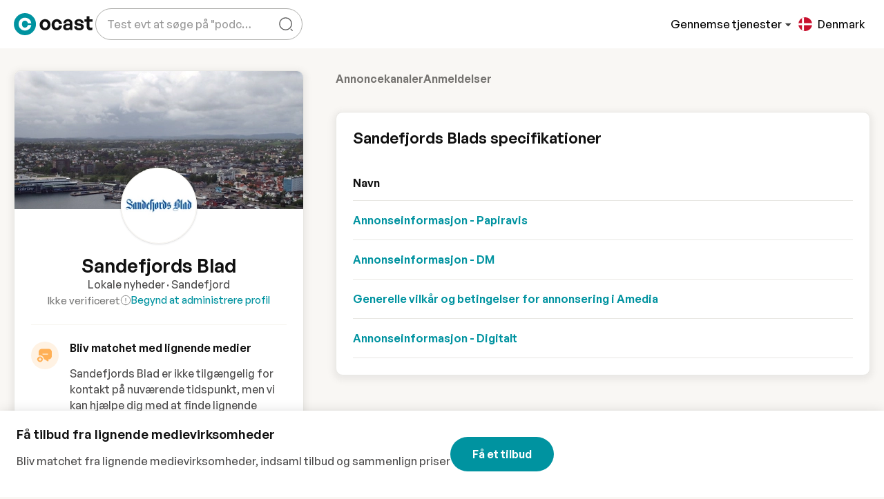

--- FILE ---
content_type: text/html;charset=utf-8
request_url: https://ocast.com/dk/sandefjords-blad/adspecs
body_size: 110118
content:
<!DOCTYPE html><html  lang="da-DK" dir="auto"><head><meta charset="utf-8"><meta name="viewport" content="width=device-width, initial-scale=1"><title>Sandefjords Blad annoncespecifikationer</title><link rel="preconnect" href="https://cdn.ocast.com"><link rel="preconnect" href="https://images.ocast.com"><style>:root{--border-radius-default:10px;--border-radius-large:16px;--box-shadow-default:0 0 0 1px rgba(63,63,68,.05),0 1px 3px 0 rgba(63,63,68,.15);--box-shadow-shadow:0 1px 17px 0 rgba(0,0,0,.12),0 3px 6px 0 rgba(0,0,0,.12);--box-shadow-subdued:0 0 0 1px rgba(63,63,68,.07),0 1px 3px 0 rgba(63,63,68,.12);--box-shadow-hover:0 1px 3px 0 rgba(33,43,54,.08),0 4px 11px 0px rgba(33,43,54,.1);--box-shadow-border:0 1px 1px 0 rgba(0,0,0,.1),0 1px 6px 0 rgba(0,0,0,.06);--box-shadow-soft:0 3px 8px 4px hsla(0,0%,47%,.1);--spacing-base:.5rem;--spacing-tiny:var(--spacing-base);--spacing-smaller:calc(var(--spacing-base)*1.5);--spacing-small:calc(var(--spacing-base)*2);--spacing-medium:calc(var(--spacing-base)*2.5);--spacing-default:calc(var(--spacing-base)*3);--spacing-large:calc(var(--spacing-base)*4);--bg-body-alt:#f6f4ef;--bg-body-lighter:#f9f7f4;--bg-body:var(--bg-body-lighter);--bg-boxes:var(--color-white);--bg-forms:var(--color-white);--forms-border-color:rgba(0,0,0,.15);--forms-border-color-hover:rgba(0,0,0,.6);--box-shadow-forms:0 1px 1px 0 rgba(0,0,0,.1),0 1px 6px 0 rgba(0,0,0,.06);--forms-border-radius:var(--border-radius-default);--forms-placeholder-color:rgba(0,0,0,.4);--breakpoint-phone:320px;--breakpoint-tablet:768px;--breakpoint-desktop:1024px;--breakpoint-wide:1400px;--transition-timing-default:cubic-bezier(.81,.12,.15,.97);--transition-stand-timing:cubic-bezier(.25,.8,.25,1);--golden-ratio:1.6180334/1}.page-enter-active,.page-leave-active{transition:all .16s ease-in}.page-enter-from,.page-leave-to{opacity:0}.layout-enter-active,.layout-leave-active{transition:all .2s}.status-wrapper{align-items:center;animation:fadeIn .6s var(--transition-timing-default);display:flex;flex-direction:column;margin:var(--spacing-large) auto var(--spacing-default);max-width:580px;text-align:center}.graphic{display:block;height:360px;margin-bottom:var(--spacing-large)}.heading{font-size:2rem;margin-bottom:var(--spacing-small)}.subheading{color:var(-font-color-body);font-size:var(--font-size-title);font-weight:var(--font-weight-body)}.action{display:inline-flex;margin-top:var(--spacing-default)}.developer-info{color:var(--color-subdued);font-size:var(--font-size-small);margin-top:var(--spacing-large)}.scroll-watcher{position:relative;top:var(--height-header)}</style><style>[data-v-f3a161ef]:root{--border-radius-default:10px;--border-radius-large:16px;--box-shadow-default:0 0 0 1px rgba(63,63,68,.05),0 1px 3px 0 rgba(63,63,68,.15);--box-shadow-shadow:0 1px 17px 0 rgba(0,0,0,.12),0 3px 6px 0 rgba(0,0,0,.12);--box-shadow-subdued:0 0 0 1px rgba(63,63,68,.07),0 1px 3px 0 rgba(63,63,68,.12);--box-shadow-hover:0 1px 3px 0 rgba(33,43,54,.08),0 4px 11px 0px rgba(33,43,54,.1);--box-shadow-border:0 1px 1px 0 rgba(0,0,0,.1),0 1px 6px 0 rgba(0,0,0,.06);--box-shadow-soft:0 3px 8px 4px hsla(0,0%,47%,.1);--spacing-base:.5rem;--spacing-tiny:var(--spacing-base);--spacing-smaller:calc(var(--spacing-base)*1.5);--spacing-small:calc(var(--spacing-base)*2);--spacing-medium:calc(var(--spacing-base)*2.5);--spacing-default:calc(var(--spacing-base)*3);--spacing-large:calc(var(--spacing-base)*4);--bg-body-alt:#f6f4ef;--bg-body-lighter:#f9f7f4;--bg-body:var(--bg-body-lighter);--bg-boxes:var(--color-white);--bg-forms:var(--color-white);--forms-border-color:rgba(0,0,0,.15);--forms-border-color-hover:rgba(0,0,0,.6);--box-shadow-forms:0 1px 1px 0 rgba(0,0,0,.1),0 1px 6px 0 rgba(0,0,0,.06);--forms-border-radius:var(--border-radius-default);--forms-placeholder-color:rgba(0,0,0,.4);--breakpoint-phone:320px;--breakpoint-tablet:768px;--breakpoint-desktop:1024px;--breakpoint-wide:1400px;--transition-timing-default:cubic-bezier(.81,.12,.15,.97);--transition-stand-timing:cubic-bezier(.25,.8,.25,1);--golden-ratio:1.6180334/1}.mediakit-layout[data-v-f3a161ef]{background-color:var(--bg-body-lighter)}</style><style>:root{--border-radius-default:10px;--border-radius-large:16px;--box-shadow-default:0 0 0 1px rgba(63,63,68,.05),0 1px 3px 0 rgba(63,63,68,.15);--box-shadow-shadow:0 1px 17px 0 rgba(0,0,0,.12),0 3px 6px 0 rgba(0,0,0,.12);--box-shadow-subdued:0 0 0 1px rgba(63,63,68,.07),0 1px 3px 0 rgba(63,63,68,.12);--box-shadow-hover:0 1px 3px 0 rgba(33,43,54,.08),0 4px 11px 0px rgba(33,43,54,.1);--box-shadow-border:0 1px 1px 0 rgba(0,0,0,.1),0 1px 6px 0 rgba(0,0,0,.06);--box-shadow-soft:0 3px 8px 4px hsla(0,0%,47%,.1);--spacing-base:.5rem;--spacing-tiny:var(--spacing-base);--spacing-smaller:calc(var(--spacing-base)*1.5);--spacing-small:calc(var(--spacing-base)*2);--spacing-medium:calc(var(--spacing-base)*2.5);--spacing-default:calc(var(--spacing-base)*3);--spacing-large:calc(var(--spacing-base)*4);--bg-body-alt:#f6f4ef;--bg-body-lighter:#f9f7f4;--bg-body:var(--bg-body-lighter);--bg-boxes:var(--color-white);--bg-forms:var(--color-white);--forms-border-color:rgba(0,0,0,.15);--forms-border-color-hover:rgba(0,0,0,.6);--box-shadow-forms:0 1px 1px 0 rgba(0,0,0,.1),0 1px 6px 0 rgba(0,0,0,.06);--forms-border-radius:var(--border-radius-default);--forms-placeholder-color:rgba(0,0,0,.4);--breakpoint-phone:320px;--breakpoint-tablet:768px;--breakpoint-desktop:1024px;--breakpoint-wide:1400px;--transition-timing-default:cubic-bezier(.81,.12,.15,.97);--transition-stand-timing:cubic-bezier(.25,.8,.25,1);--golden-ratio:1.6180334/1}@media(max-width:1024px){.topnav .searchbox-mobile{animation:fadeIn .2s ease;background-color:var(--color-white);display:none;height:var(--height-header);inset:0;position:absolute;z-index:2}.topnav .searchbox-mobile.show{align-items:center;display:flex;max-width:100%;width:100%}.topnav .searchbox-mobile .search-field{background-color:var(--color-white);border:none;border:1px solid var(--forms-border-color);border-radius:30px;box-shadow:var(--box-shadow-hover);height:100%;height:60px;margin-left:auto;margin-right:auto;width:100%;width:calc(100% - 32px)}.topnav .searchbox-mobile .autocomplete-content-wrapper{box-shadow:var(--box-shadow-soft);top:100%}.topnav .searchbox-cover{animation:fadeIn .2s ease;background:#0000004d;inset:0;position:fixed;z-index:1}}.desktop-content,.tablet-content{display:none}.mobile-content{display:flex}@media(min-width:769px){.tablet-content{display:flex}}@media(min-width:1025px){.desktop-content{display:flex}.mobile-content{display:none}}</style><style>[data-v-df20adc3]:root{--border-radius-default:10px;--border-radius-large:16px;--box-shadow-default:0 0 0 1px rgba(63,63,68,.05),0 1px 3px 0 rgba(63,63,68,.15);--box-shadow-shadow:0 1px 17px 0 rgba(0,0,0,.12),0 3px 6px 0 rgba(0,0,0,.12);--box-shadow-subdued:0 0 0 1px rgba(63,63,68,.07),0 1px 3px 0 rgba(63,63,68,.12);--box-shadow-hover:0 1px 3px 0 rgba(33,43,54,.08),0 4px 11px 0px rgba(33,43,54,.1);--box-shadow-border:0 1px 1px 0 rgba(0,0,0,.1),0 1px 6px 0 rgba(0,0,0,.06);--box-shadow-soft:0 3px 8px 4px hsla(0,0%,47%,.1);--spacing-base:.5rem;--spacing-tiny:var(--spacing-base);--spacing-smaller:calc(var(--spacing-base)*1.5);--spacing-small:calc(var(--spacing-base)*2);--spacing-medium:calc(var(--spacing-base)*2.5);--spacing-default:calc(var(--spacing-base)*3);--spacing-large:calc(var(--spacing-base)*4);--bg-body-alt:#f6f4ef;--bg-body-lighter:#f9f7f4;--bg-body:var(--bg-body-lighter);--bg-boxes:var(--color-white);--bg-forms:var(--color-white);--forms-border-color:rgba(0,0,0,.15);--forms-border-color-hover:rgba(0,0,0,.6);--box-shadow-forms:0 1px 1px 0 rgba(0,0,0,.1),0 1px 6px 0 rgba(0,0,0,.06);--forms-border-radius:var(--border-radius-default);--forms-placeholder-color:rgba(0,0,0,.4);--breakpoint-phone:320px;--breakpoint-tablet:768px;--breakpoint-desktop:1024px;--breakpoint-wide:1400px;--transition-timing-default:cubic-bezier(.81,.12,.15,.97);--transition-stand-timing:cubic-bezier(.25,.8,.25,1);--golden-ratio:1.6180334/1}.top-nav-wrapper[data-v-df20adc3]{background-color:var(--color-white);height:var(--height-header);position:sticky;top:0;z-index:5;--color-top-nav:var(--color-black)}.top-nav-wrapper[data-v-df20adc3]:after{box-shadow:0 2px 17px #00000017;content:"";inset:0;opacity:0;position:absolute;transition:opacity .42s cubic-bezier(.165,.84,.44,1);z-index:-1}.top-nav-wrapper.is-fixed[data-v-df20adc3]{position:sticky;top:0}.top-nav-wrapper.is-fixed[data-v-df20adc3]:after{opacity:1}.top-nav-wrapper.is-fixed .site-banner[data-v-df20adc3]{height:0;opacity:0}.top-nav-wrapper.clean[data-v-df20adc3]{background-color:transparent;box-shadow:none}.site-banner[data-v-df20adc3]{transition:all .16s ease}.scrolling .top-nav-wrapper[data-v-df20adc3]{box-shadow:0 1px #00000014}.topnav-grid[data-v-df20adc3]{--topnav-spacing:var(--spacing-base);display:grid;grid-template-areas:"left right";grid-template-columns:repeat(2,1fr);grid-gap:var(--topnav-spacing);align-items:center;margin-inline:auto;max-width:var(--max-width-content);padding:var(--spacing-smaller)}@media(min-width:769px){.topnav-grid[data-v-df20adc3]{--topnav-spacing:var(--spacing-small)}}@media(min-width:1600px){.topnav-grid[data-v-df20adc3]{--topnav-spacing:var(--spacing-medium)}}@media(min-width:769px){.topnav-grid[data-v-df20adc3]{padding:var(--spacing-smaller) var(--spacing-small)}}@media(min-width:1025px){.topnav-grid[data-v-df20adc3]{grid-template-areas:"left right";grid-template-columns:1fr 2fr;padding:var(--spacing-smaller) var(--padding-content)}}@media(min-width:1600px){.topnav-grid[data-v-df20adc3]{padding:var(--spacing-smaller) var(--padding-content)}}.logo-content[data-v-df20adc3]{grid-area:logo}.left-content[data-v-df20adc3]{grid-area:left}.right-content[data-v-df20adc3]{grid-area:right}.center-content[data-v-df20adc3]{display:none;grid-area:center;justify-content:center}@media(min-width:1025px){.center-content[data-v-df20adc3]{display:flex}}.left-content[data-v-df20adc3],.right-content[data-v-df20adc3]{align-items:center;display:flex}.left-content[data-v-df20adc3]{gap:4px;justify-content:flex-start}@media(min-width:1025px){.left-content[data-v-df20adc3]{gap:var(--spacing-small)}}.right-content[data-v-df20adc3]{gap:4px;justify-content:flex-end}@media(min-width:1025px){.right-content[data-v-df20adc3]{gap:var(--spacing-smaller)}}.search-wrapper[data-v-df20adc3]{display:none;margin-left:4px;max-width:360px}@media(min-width:1025px){.search-wrapper[data-v-df20adc3]{display:flex}}.main-nav[data-v-df20adc3]{align-items:center;display:flex;gap:var(--spacing-base)}@media(max-width:1024px){.auth-content[data-v-df20adc3],.main-nav[data-v-df20adc3]{display:none}}.explore-button[data-v-df20adc3]{border:none;color:var(--color-top-nav);font-weight:var(--font-weight-body);padding:0}.explore-button[data-v-df20adc3],.explore-button[data-v-df20adc3]:hover{background:transparent}@media(max-width:1024px){.explore-button[data-v-df20adc3]{display:none}}.explore-button-icon[data-v-df20adc3]{color:var(--color-grey-700);height:14px;margin-left:2px;position:relative;top:1px;transition:all .2s ease;width:14px}.expanded .explore-button-icon[data-v-df20adc3]{transform:rotate(180deg)}.topnav-logo-wrapper[data-v-df20adc3]{align-items:center;display:flex;margin-right:var(--spacing-default)}.topnav-logo[data-v-df20adc3]{display:block;height:32px;width:114px}.topnav-logo-small[data-v-df20adc3]{display:none;height:36px;width:36px}@media(max-width:1199px)and (min-width:1025px){.topnav-logo[data-v-df20adc3]{display:none}.topnav-logo-small[data-v-df20adc3]{display:block}}.mobile-nav[data-v-df20adc3]{align-items:center;justify-content:flex-end}.hamburger[data-v-df20adc3]{align-items:center;border-radius:var(--border-radius-default);display:flex;height:44px;justify-content:flex-start;margin-left:var(--spacing-small);position:relative;top:2px;transition:all .2s ease;width:44px}.mega-menu-container[data-v-df20adc3]{border-top:1px solid var(--color-grey-100);left:0;position:absolute;right:0;top:calc(100% - 1px)}.mobile-search-button[data-v-df20adc3]{align-items:center;border-radius:50%;display:flex;height:48px;justify-content:center;width:48px}.mobile-search-button[data-v-df20adc3]:hover{background-color:var(--color-primary-bg);color:var(--color-primary)}.dropdown-item-title[data-v-df20adc3]{color:var(--color-primary);margin-bottom:6px}.dropdown-item-subtitle[data-v-df20adc3]{color:var(--font-color-body);font-size:var(--font-size-small);white-space:normal}.nav-link[data-v-df20adc3]{align-items:center;background:0 0;border:none;color:var(--color-black);cursor:pointer;display:flex;text-decoration:none;transition:all .3s ease-in-out;white-space:nowrap}.nav-link[data-v-df20adc3]:not(:last-child){margin-right:var(--spacing-small)}.nav-link.router-link-active[data-v-df20adc3],.nav-link[data-v-df20adc3]:hover{color:var(--color-primary)}.nav-link.router-link-active .nav-link-caret[data-v-df20adc3],.nav-link:hover .nav-link-caret[data-v-df20adc3]{color:currentColor}.nav-link .nav-link-caret[data-v-df20adc3]{color:var(--color-grey-500);height:20px;width:20px}</style><style>.ocast-icon{align-items:center;display:inline-flex;justify-content:center}.ocast-icon svg{height:100%;width:100%}</style><style>[data-v-ada965aa]:root{--border-radius-default:10px;--border-radius-large:16px;--box-shadow-default:0 0 0 1px rgba(63,63,68,.05),0 1px 3px 0 rgba(63,63,68,.15);--box-shadow-shadow:0 1px 17px 0 rgba(0,0,0,.12),0 3px 6px 0 rgba(0,0,0,.12);--box-shadow-subdued:0 0 0 1px rgba(63,63,68,.07),0 1px 3px 0 rgba(63,63,68,.12);--box-shadow-hover:0 1px 3px 0 rgba(33,43,54,.08),0 4px 11px 0px rgba(33,43,54,.1);--box-shadow-border:0 1px 1px 0 rgba(0,0,0,.1),0 1px 6px 0 rgba(0,0,0,.06);--box-shadow-soft:0 3px 8px 4px hsla(0,0%,47%,.1);--spacing-base:.5rem;--spacing-tiny:var(--spacing-base);--spacing-smaller:calc(var(--spacing-base)*1.5);--spacing-small:calc(var(--spacing-base)*2);--spacing-medium:calc(var(--spacing-base)*2.5);--spacing-default:calc(var(--spacing-base)*3);--spacing-large:calc(var(--spacing-base)*4);--bg-body-alt:#f6f4ef;--bg-body-lighter:#f9f7f4;--bg-body:var(--bg-body-lighter);--bg-boxes:var(--color-white);--bg-forms:var(--color-white);--forms-border-color:rgba(0,0,0,.15);--forms-border-color-hover:rgba(0,0,0,.6);--box-shadow-forms:0 1px 1px 0 rgba(0,0,0,.1),0 1px 6px 0 rgba(0,0,0,.06);--forms-border-radius:var(--border-radius-default);--forms-placeholder-color:rgba(0,0,0,.4);--breakpoint-phone:320px;--breakpoint-tablet:768px;--breakpoint-desktop:1024px;--breakpoint-wide:1400px;--transition-timing-default:cubic-bezier(.81,.12,.15,.97);--transition-stand-timing:cubic-bezier(.25,.8,.25,1);--golden-ratio:1.6180334/1}.button-request.button-topnav[data-v-ada965aa]{margin-right:var(--spacing-small)}.logged-out-section[data-v-ada965aa]{align-items:center;display:flex;gap:var(--spacing-base)}@media(min-width:1025px){.logged-out-section[data-v-ada965aa]{gap:var(--spacing-small)}}.register-link[data-v-ada965aa]{cursor:pointer}.register-link[data-v-ada965aa]:hover{color:var(--color-primary)}.sign-in-link[data-v-ada965aa]{color:var(--color-top-nav);white-space:nowrap}</style><style>[data-v-43ec254f]:root{--border-radius-default:10px;--border-radius-large:16px;--box-shadow-default:0 0 0 1px rgba(63,63,68,.05),0 1px 3px 0 rgba(63,63,68,.15);--box-shadow-shadow:0 1px 17px 0 rgba(0,0,0,.12),0 3px 6px 0 rgba(0,0,0,.12);--box-shadow-subdued:0 0 0 1px rgba(63,63,68,.07),0 1px 3px 0 rgba(63,63,68,.12);--box-shadow-hover:0 1px 3px 0 rgba(33,43,54,.08),0 4px 11px 0px rgba(33,43,54,.1);--box-shadow-border:0 1px 1px 0 rgba(0,0,0,.1),0 1px 6px 0 rgba(0,0,0,.06);--box-shadow-soft:0 3px 8px 4px hsla(0,0%,47%,.1);--spacing-base:.5rem;--spacing-tiny:var(--spacing-base);--spacing-smaller:calc(var(--spacing-base)*1.5);--spacing-small:calc(var(--spacing-base)*2);--spacing-medium:calc(var(--spacing-base)*2.5);--spacing-default:calc(var(--spacing-base)*3);--spacing-large:calc(var(--spacing-base)*4);--bg-body-alt:#f6f4ef;--bg-body-lighter:#f9f7f4;--bg-body:var(--bg-body-lighter);--bg-boxes:var(--color-white);--bg-forms:var(--color-white);--forms-border-color:rgba(0,0,0,.15);--forms-border-color-hover:rgba(0,0,0,.6);--box-shadow-forms:0 1px 1px 0 rgba(0,0,0,.1),0 1px 6px 0 rgba(0,0,0,.06);--forms-border-radius:var(--border-radius-default);--forms-placeholder-color:rgba(0,0,0,.4);--breakpoint-phone:320px;--breakpoint-tablet:768px;--breakpoint-desktop:1024px;--breakpoint-wide:1400px;--transition-timing-default:cubic-bezier(.81,.12,.15,.97);--transition-stand-timing:cubic-bezier(.25,.8,.25,1);--golden-ratio:1.6180334/1}.footer[data-v-43ec254f]{background:var(--color-white);padding-bottom:var(--spacing-default)}.footer>.content-wrapper[data-v-43ec254f]{padding-bottom:0}.footer-grid[data-v-43ec254f]{display:grid;grid-column-gap:var(--spacing-small);grid-row-gap:var(--spacing-large);grid-template-areas:"description description" "advertisers advertisers" "medias company" "language language";grid-template-columns:1fr 1fr;grid-template-rows:repeat(4,auto);margin:var(--spacing-large) 0}@media(min-width:601px){.footer-grid[data-v-43ec254f]{grid-template-columns:repeat(3,1fr);grid-column-gap:var(--spacing-default);grid-template-areas:"description description description" "advertisers medias company" "language language .";grid-template-rows:repeat(3,auto)}}@media(min-width:769px){.footer-grid[data-v-43ec254f]{grid-template-areas:"description advertisers medias company" "language language . ."}}@media(min-width:1148px){.footer-grid[data-v-43ec254f]{grid-template-columns:3fr repeat(3,2fr) 260px;grid-gap:var(--spacing-large);grid-template-areas:"description advertisers medias company language"}}.description-col[data-v-43ec254f]{grid-area:description}.company-col[data-v-43ec254f]{grid-area:company}.advertisers-col[data-v-43ec254f]{grid-area:advertisers}.medias-col[data-v-43ec254f]{grid-area:medias}.social-media-col[data-v-43ec254f]{grid-area:socialmedia}.language-col[data-v-43ec254f]{grid-area:language}.footer-description[data-v-43ec254f]{font-size:var(--font-size-small);line-height:1.6;word-wrap:break-word;-webkit-hyphens:auto;hyphens:auto;overflow-wrap:break-word}.footer-bottom-content[data-v-43ec254f]{display:flex;flex-direction:column;padding:var(--spacing-small) 0 0}.footer-bottom-content>.right-content[data-v-43ec254f]{margin-top:var(--spacing-small)}@media(min-width:1025px){.footer-bottom-content[data-v-43ec254f]{align-items:flex-end;flex-direction:row;justify-content:space-between}.footer-bottom-content>.right-content[data-v-43ec254f]{margin-top:0}}.footer-bottom-link[data-v-43ec254f]{color:var(--font-color-body);font-size:var(--font-size-smaller);margin-left:var(--spacing-small)}.footer-bottom-link[data-v-43ec254f]:first-child{margin-left:0}.right-content[data-v-43ec254f]{display:flex}@media(min-width:1025px){.right-content[data-v-43ec254f]{justify-content:flex-end}}.footer-bottom-links[data-v-43ec254f]{align-items:center;display:flex;margin-top:var(--spacing-base)}@media(max-width:768px){.footer-bottom-links[data-v-43ec254f]{align-items:flex-start;flex-direction:column}}.footer-title[data-v-43ec254f]{color:var(--font-color-headlines);display:block;font-size:var(--font-size-body-2);margin-bottom:var(--spacing-small)}.privacy-links[data-v-43ec254f]{color:var(--color-subdued);display:flex;font-size:.75rem;position:relative}.privacy-links>a[data-v-43ec254f]{border-bottom:0}.privacy-links>a[data-v-43ec254f]:hover{text-decoration:underline}.privacy-links>.links-divider[data-v-43ec254f]:after{color:var(--color-grey-300);content:"|";display:inline-block;margin-left:4px;margin-right:4px}.footer-col[data-v-43ec254f]{display:inline-flex;flex-direction:column}.footer-col .text-title[data-v-43ec254f]{margin-bottom:0}.link-col[data-v-43ec254f]{align-items:flex-start}.footer-link[data-v-43ec254f]{border-bottom:1px solid transparent;cursor:pointer;display:inline-block;font-size:var(--font-size-small);line-height:1}.footer-link[data-v-43ec254f]:hover{border-color:currentColor}.footer-link+.footer-link[data-v-43ec254f]{margin-top:var(--spacing-small)}.copyright-text[data-v-43ec254f],.disclaimer-text[data-v-43ec254f],.privacy-links[data-v-43ec254f],[data-v-43ec254f] .recaptcha-disclaimer{color:#696969;font-size:.8125rem;margin-right:4px;opacity:.8}.footer-logo[data-v-43ec254f]{fill:var(--color-grey-500)}.footer-logo[data-v-43ec254f]:hover{fill:var(--color-teal-500)}.lang[data-v-43ec254f]{margin-bottom:10px}.language-switcher[data-v-43ec254f]{min-width:180px;width:100%}.social-icons[data-v-43ec254f]{display:flex;margin-top:var(--spacing-default)}.social-link[data-v-43ec254f]{align-items:center;background:#ececec;border-radius:80px;display:flex;height:40px;justify-content:center;transition:all .3s;width:40px}.social-link[data-v-43ec254f]:hover{background:var(--color-grey-300)}.social-link+.social-link[data-v-43ec254f]{margin-left:6px}.social-icon[data-v-43ec254f]{display:inline-block;height:18px;width:18px}.text-title[data-v-43ec254f]{color:var(--font-color-headlines)}.start-layout .footer .content-wrapper[data-v-43ec254f]{margin-inline:auto;max-width:var(--max-width-content);padding:var(--padding-content);position:relative}.start-layout .footer .content-wrapper.overflowing[data-v-43ec254f]{overflow:visible}</style><style>:root{--border-radius-default:10px;--border-radius-large:16px;--box-shadow-default:0 0 0 1px rgba(63,63,68,.05),0 1px 3px 0 rgba(63,63,68,.15);--box-shadow-shadow:0 1px 17px 0 rgba(0,0,0,.12),0 3px 6px 0 rgba(0,0,0,.12);--box-shadow-subdued:0 0 0 1px rgba(63,63,68,.07),0 1px 3px 0 rgba(63,63,68,.12);--box-shadow-hover:0 1px 3px 0 rgba(33,43,54,.08),0 4px 11px 0px rgba(33,43,54,.1);--box-shadow-border:0 1px 1px 0 rgba(0,0,0,.1),0 1px 6px 0 rgba(0,0,0,.06);--box-shadow-soft:0 3px 8px 4px hsla(0,0%,47%,.1);--spacing-base:.5rem;--spacing-tiny:var(--spacing-base);--spacing-smaller:calc(var(--spacing-base)*1.5);--spacing-small:calc(var(--spacing-base)*2);--spacing-medium:calc(var(--spacing-base)*2.5);--spacing-default:calc(var(--spacing-base)*3);--spacing-large:calc(var(--spacing-base)*4);--bg-body-alt:#f6f4ef;--bg-body-lighter:#f9f7f4;--bg-body:var(--bg-body-lighter);--bg-boxes:var(--color-white);--bg-forms:var(--color-white);--forms-border-color:rgba(0,0,0,.15);--forms-border-color-hover:rgba(0,0,0,.6);--box-shadow-forms:0 1px 1px 0 rgba(0,0,0,.1),0 1px 6px 0 rgba(0,0,0,.06);--forms-border-radius:var(--border-radius-default);--forms-placeholder-color:rgba(0,0,0,.4);--breakpoint-phone:320px;--breakpoint-tablet:768px;--breakpoint-desktop:1024px;--breakpoint-wide:1400px;--transition-timing-default:cubic-bezier(.81,.12,.15,.97);--transition-stand-timing:cubic-bezier(.25,.8,.25,1);--golden-ratio:1.6180334/1}.language-switcher .dropdown-toggle-menu{padding:var(--spacing-base) var(--spacing-smaller)}@media(min-width:1600px){.language-switcher .dropdown-toggle-menu{max-height:600px}}</style><style>[data-v-4b36bbfd]:root{--border-radius-default:10px;--border-radius-large:16px;--box-shadow-default:0 0 0 1px rgba(63,63,68,.05),0 1px 3px 0 rgba(63,63,68,.15);--box-shadow-shadow:0 1px 17px 0 rgba(0,0,0,.12),0 3px 6px 0 rgba(0,0,0,.12);--box-shadow-subdued:0 0 0 1px rgba(63,63,68,.07),0 1px 3px 0 rgba(63,63,68,.12);--box-shadow-hover:0 1px 3px 0 rgba(33,43,54,.08),0 4px 11px 0px rgba(33,43,54,.1);--box-shadow-border:0 1px 1px 0 rgba(0,0,0,.1),0 1px 6px 0 rgba(0,0,0,.06);--box-shadow-soft:0 3px 8px 4px hsla(0,0%,47%,.1);--spacing-base:.5rem;--spacing-tiny:var(--spacing-base);--spacing-smaller:calc(var(--spacing-base)*1.5);--spacing-small:calc(var(--spacing-base)*2);--spacing-medium:calc(var(--spacing-base)*2.5);--spacing-default:calc(var(--spacing-base)*3);--spacing-large:calc(var(--spacing-base)*4);--bg-body-alt:#f6f4ef;--bg-body-lighter:#f9f7f4;--bg-body:var(--bg-body-lighter);--bg-boxes:var(--color-white);--bg-forms:var(--color-white);--forms-border-color:rgba(0,0,0,.15);--forms-border-color-hover:rgba(0,0,0,.6);--box-shadow-forms:0 1px 1px 0 rgba(0,0,0,.1),0 1px 6px 0 rgba(0,0,0,.06);--forms-border-radius:var(--border-radius-default);--forms-placeholder-color:rgba(0,0,0,.4);--breakpoint-phone:320px;--breakpoint-tablet:768px;--breakpoint-desktop:1024px;--breakpoint-wide:1400px;--transition-timing-default:cubic-bezier(.81,.12,.15,.97);--transition-stand-timing:cubic-bezier(.25,.8,.25,1);--golden-ratio:1.6180334/1}.dropdown-item.language-list-item[data-v-4b36bbfd]{align-items:center;cursor:pointer;display:flex;height:auto;min-width:260px;padding:var(--spacing-base) var(--spacing-smaller)}.dropdown-item.language-list-item[data-v-4b36bbfd]:hover{background:var(--color-primary-lighter)}.dropdown-item.language-list-item.international[data-v-4b36bbfd]{border-bottom:1px solid var(--color-grey-100)}.text-country[data-v-4b36bbfd]{color:var(--font-color-headlines);font-size:var(--font-size-smaller);font-weight:600}.text-language[data-v-4b36bbfd]{font-size:var(--font-size-tiny)}.button-dropdown[data-v-4b36bbfd]{font-weight:var(--font-weight-body);width:100%}.flag-wrapper[data-v-4b36bbfd]{align-items:center;border-radius:50%;height:20px;margin-right:var(--spacing-base);overflow:hidden;position:relative;width:20px}.lanugage-list-item .flag-wrapper[data-v-4b36bbfd]{margin-right:var(--spacing-medium)}.international .flag-wrapper[data-v-4b36bbfd]{height:24px;overflow:visible;width:24px}.flag-icon[data-v-4b36bbfd]{display:inline-block;fill:initial;height:20px;left:-4px;position:relative;width:28px}.flag-icon.international[data-v-4b36bbfd]{background:var(--color-grey-100);color:var(--color-grey-900);height:24px;width:24px}.language-button[data-v-4b36bbfd]:not(.clean){border:1px solid var(--forms-border-color);color:var(--font-color-headlines);font-weight:var(--font-weight-body);width:100%}.language-button[data-v-4b36bbfd]:not(.clean):hover{background-color:#d9d9d933}.language-button.clean[data-v-4b36bbfd]{align-items:center;background:transparent;border:none;box-shadow:none;color:var(--color-top-nav);display:inline-flex;height:46px;justify-content:center;padding:0 var(--spacing-base);transition:all .2s ease;width:46px}.language-button.clean .current-lang-text[data-v-4b36bbfd]{display:none}.language-button.clean .flag-wrapper[data-v-4b36bbfd]{margin:0}@media(min-width:1200px){.language-button.clean[data-v-4b36bbfd]{width:auto}.language-button.clean .current-lang-text[data-v-4b36bbfd]{display:inline}.language-button.clean .flag-wrapper[data-v-4b36bbfd]{margin-right:var(--spacing-base)}}.language-button.clean[data-v-4b36bbfd]:hover:not(:disabled){color:var(--color-primary)}.globe-icon[data-v-4b36bbfd]{fill:none;height:24px;left:-2px;position:relative;top:-2px}</style><style>:root{--border-radius-default:10px;--border-radius-large:16px;--box-shadow-default:0 0 0 1px rgba(63,63,68,.05),0 1px 3px 0 rgba(63,63,68,.15);--box-shadow-shadow:0 1px 17px 0 rgba(0,0,0,.12),0 3px 6px 0 rgba(0,0,0,.12);--box-shadow-subdued:0 0 0 1px rgba(63,63,68,.07),0 1px 3px 0 rgba(63,63,68,.12);--box-shadow-hover:0 1px 3px 0 rgba(33,43,54,.08),0 4px 11px 0px rgba(33,43,54,.1);--box-shadow-border:0 1px 1px 0 rgba(0,0,0,.1),0 1px 6px 0 rgba(0,0,0,.06);--box-shadow-soft:0 3px 8px 4px hsla(0,0%,47%,.1);--spacing-base:.5rem;--spacing-tiny:var(--spacing-base);--spacing-smaller:calc(var(--spacing-base)*1.5);--spacing-small:calc(var(--spacing-base)*2);--spacing-medium:calc(var(--spacing-base)*2.5);--spacing-default:calc(var(--spacing-base)*3);--spacing-large:calc(var(--spacing-base)*4);--bg-body-alt:#f6f4ef;--bg-body-lighter:#f9f7f4;--bg-body:var(--bg-body-lighter);--bg-boxes:var(--color-white);--bg-forms:var(--color-white);--forms-border-color:rgba(0,0,0,.15);--forms-border-color-hover:rgba(0,0,0,.6);--box-shadow-forms:0 1px 1px 0 rgba(0,0,0,.1),0 1px 6px 0 rgba(0,0,0,.06);--forms-border-radius:var(--border-radius-default);--forms-placeholder-color:rgba(0,0,0,.4);--breakpoint-phone:320px;--breakpoint-tablet:768px;--breakpoint-desktop:1024px;--breakpoint-wide:1400px;--transition-timing-default:cubic-bezier(.81,.12,.15,.97);--transition-stand-timing:cubic-bezier(.25,.8,.25,1);--golden-ratio:1.6180334/1}.dropdown-divider{margin:var(--spacing-base) 0}.dropdown-divider-small{margin:0}</style><style>[data-v-38dd1888]:root{--border-radius-default:10px;--border-radius-large:16px;--box-shadow-default:0 0 0 1px rgba(63,63,68,.05),0 1px 3px 0 rgba(63,63,68,.15);--box-shadow-shadow:0 1px 17px 0 rgba(0,0,0,.12),0 3px 6px 0 rgba(0,0,0,.12);--box-shadow-subdued:0 0 0 1px rgba(63,63,68,.07),0 1px 3px 0 rgba(63,63,68,.12);--box-shadow-hover:0 1px 3px 0 rgba(33,43,54,.08),0 4px 11px 0px rgba(33,43,54,.1);--box-shadow-border:0 1px 1px 0 rgba(0,0,0,.1),0 1px 6px 0 rgba(0,0,0,.06);--box-shadow-soft:0 3px 8px 4px hsla(0,0%,47%,.1);--spacing-base:.5rem;--spacing-tiny:var(--spacing-base);--spacing-smaller:calc(var(--spacing-base)*1.5);--spacing-small:calc(var(--spacing-base)*2);--spacing-medium:calc(var(--spacing-base)*2.5);--spacing-default:calc(var(--spacing-base)*3);--spacing-large:calc(var(--spacing-base)*4);--bg-body-alt:#f6f4ef;--bg-body-lighter:#f9f7f4;--bg-body:var(--bg-body-lighter);--bg-boxes:var(--color-white);--bg-forms:var(--color-white);--forms-border-color:rgba(0,0,0,.15);--forms-border-color-hover:rgba(0,0,0,.6);--box-shadow-forms:0 1px 1px 0 rgba(0,0,0,.1),0 1px 6px 0 rgba(0,0,0,.06);--forms-border-radius:var(--border-radius-default);--forms-placeholder-color:rgba(0,0,0,.4);--breakpoint-phone:320px;--breakpoint-tablet:768px;--breakpoint-desktop:1024px;--breakpoint-wide:1400px;--transition-timing-default:cubic-bezier(.81,.12,.15,.97);--transition-stand-timing:cubic-bezier(.25,.8,.25,1);--golden-ratio:1.6180334/1}.dropdown-wrapper[data-v-38dd1888]{background-color:var(--color-white);border-radius:var(--border-radius-default);position:relative}.dropdown[data-v-38dd1888],.dropleft[data-v-38dd1888],.dropright[data-v-38dd1888],.dropup[data-v-38dd1888]{position:relative}.dropdown-toggle-menu[data-v-38dd1888]{animation:dropdown-grow-38dd1888 .16s cubic-bezier(.215,.61,.355,1);background-clip:padding-box;background:#fff;border-radius:var(--border-radius-default);box-shadow:var(--box-shadow-shadow);display:flex;flex-direction:column;max-height:345px;max-width:400px;min-width:280px;overflow:auto;overflow-x:hidden;padding:var(--spacing-smaller);position:absolute;top:calc(100% + 8px);transform-origin:center 0;z-index:1000}.dropdown-toggle-menu.dropdown-full-width[data-v-38dd1888]{min-width:100%}.small .dropdown-toggle-menu[data-v-38dd1888]{min-width:120px;padding:0}.large .dropdown-toggle-menu[data-v-38dd1888]{max-height:560px;min-width:245px}.no-padding .dropdown-toggle-menu[data-v-38dd1888]{max-height:none;padding:0}.dropdown-toggle-menu-right.in-viewport[data-v-38dd1888]{left:auto;right:0}.dropup .dropdown-toggle-menu[data-v-38dd1888]{bottom:100%;margin-bottom:var(--dropdown-spacer);margin-top:0;top:auto;transform-origin:center 100%}.dropright .dropdown-toggle-menu[data-v-38dd1888]{left:100%;margin-left:var(--dropdown-spacer);margin-top:0;right:auto;top:0;transform-origin:0 0}.dropright .dropdown-toggle[data-v-38dd1888]:after{vertical-align:0}.dropleft .dropdown-toggle-menu[data-v-38dd1888]{left:auto;margin-right:var(--dropdown-spacer);margin-top:0;right:100%;top:0;transform-origin:100% 0}.dropdown-toggle-menu[x-placement^=bottom][data-v-38dd1888],.dropdown-toggle-menu[x-placement^=left][data-v-38dd1888],.dropdown-toggle-menu[x-placement^=right][data-v-38dd1888],.dropdown-toggle-menu[x-placement^=top][data-v-38dd1888]{bottom:auto;right:auto}.dropdown-toggle-menu.show[data-v-38dd1888]{display:block}.dropdown-toggle-split[data-v-38dd1888]:after,.dropright .dropdown-toggle-split[data-v-38dd1888]:after,.dropup .dropdown-toggle-split[data-v-38dd1888]:after{margin-left:0}@keyframes dropdown-grow-38dd1888{0%{transform:scale(.01)}to{transform:none}}@keyframes dropdown-expand-38dd1888{0%{max-height:0;opacity:0;padding:0}to{max-height:380px;opacity:1}}.drawer .filter-dropdown[data-v-38dd1888]{width:100%}.drawer .filter-dropdown>.button-dropdown[data-v-38dd1888]{border:none;border-radius:0;height:48px;width:100%}.drawer .filter-dropdown>.button-dropdown[data-v-38dd1888]:hover{background-color:var(--color-grey-50)}.drawer .filter-dropdown>.button-dropdown.selected[data-v-38dd1888]{background-color:var(--color-indigo-50);background-image:url("data:image/svg+xml;charset=utf-8,%3Csvg xmlns='http://www.w3.org/2000/svg' width='24' height='24' fill='%23495abe' viewBox='0 0 24 24'%3E%3Cpath fill='none' d='M0 0h24v24H0z'/%3E%3Cpath d='M7.41 8.59 12 13.17l4.59-4.58L18 10l-6 6-6-6z'/%3E%3C/svg%3E");color:var(--color-primary)}.drawer .filter-dropdown>.dropdown-toggle-menu[data-v-38dd1888]{animation:dropdown-expand-38dd1888 .5s cubic-bezier(.41,.69,.36,.9);border-radius:0;box-shadow:none;max-height:380px;max-width:100%;position:relative}.drawer .filter-dropdown+.filter-dropdown[data-v-38dd1888]{border-top:1px solid var(--color-grey-100);margin:0}.dropdown-cover[data-v-38dd1888]{cursor:default;inset:0;position:fixed;z-index:999}</style><style>[data-v-5939b752]:root{--border-radius-default:10px;--border-radius-large:16px;--box-shadow-default:0 0 0 1px rgba(63,63,68,.05),0 1px 3px 0 rgba(63,63,68,.15);--box-shadow-shadow:0 1px 17px 0 rgba(0,0,0,.12),0 3px 6px 0 rgba(0,0,0,.12);--box-shadow-subdued:0 0 0 1px rgba(63,63,68,.07),0 1px 3px 0 rgba(63,63,68,.12);--box-shadow-hover:0 1px 3px 0 rgba(33,43,54,.08),0 4px 11px 0px rgba(33,43,54,.1);--box-shadow-border:0 1px 1px 0 rgba(0,0,0,.1),0 1px 6px 0 rgba(0,0,0,.06);--box-shadow-soft:0 3px 8px 4px hsla(0,0%,47%,.1);--spacing-base:.5rem;--spacing-tiny:var(--spacing-base);--spacing-smaller:calc(var(--spacing-base)*1.5);--spacing-small:calc(var(--spacing-base)*2);--spacing-medium:calc(var(--spacing-base)*2.5);--spacing-default:calc(var(--spacing-base)*3);--spacing-large:calc(var(--spacing-base)*4);--bg-body-alt:#f6f4ef;--bg-body-lighter:#f9f7f4;--bg-body:var(--bg-body-lighter);--bg-boxes:var(--color-white);--bg-forms:var(--color-white);--forms-border-color:rgba(0,0,0,.15);--forms-border-color-hover:rgba(0,0,0,.6);--box-shadow-forms:0 1px 1px 0 rgba(0,0,0,.1),0 1px 6px 0 rgba(0,0,0,.06);--forms-border-radius:var(--border-radius-default);--forms-placeholder-color:rgba(0,0,0,.4);--breakpoint-phone:320px;--breakpoint-tablet:768px;--breakpoint-desktop:1024px;--breakpoint-wide:1400px;--transition-timing-default:cubic-bezier(.81,.12,.15,.97);--transition-stand-timing:cubic-bezier(.25,.8,.25,1);--golden-ratio:1.6180334/1}.recaptcha-disclaimer[data-v-5939b752]{color:var(--color-subdued);font-size:.75rem;line-height:1.2}</style><style>[data-v-c7738640]:root{--border-radius-default:10px;--border-radius-large:16px;--box-shadow-default:0 0 0 1px rgba(63,63,68,.05),0 1px 3px 0 rgba(63,63,68,.15);--box-shadow-shadow:0 1px 17px 0 rgba(0,0,0,.12),0 3px 6px 0 rgba(0,0,0,.12);--box-shadow-subdued:0 0 0 1px rgba(63,63,68,.07),0 1px 3px 0 rgba(63,63,68,.12);--box-shadow-hover:0 1px 3px 0 rgba(33,43,54,.08),0 4px 11px 0px rgba(33,43,54,.1);--box-shadow-border:0 1px 1px 0 rgba(0,0,0,.1),0 1px 6px 0 rgba(0,0,0,.06);--box-shadow-soft:0 3px 8px 4px hsla(0,0%,47%,.1);--spacing-base:.5rem;--spacing-tiny:var(--spacing-base);--spacing-smaller:calc(var(--spacing-base)*1.5);--spacing-small:calc(var(--spacing-base)*2);--spacing-medium:calc(var(--spacing-base)*2.5);--spacing-default:calc(var(--spacing-base)*3);--spacing-large:calc(var(--spacing-base)*4);--bg-body-alt:#f6f4ef;--bg-body-lighter:#f9f7f4;--bg-body:var(--bg-body-lighter);--bg-boxes:var(--color-white);--bg-forms:var(--color-white);--forms-border-color:rgba(0,0,0,.15);--forms-border-color-hover:rgba(0,0,0,.6);--box-shadow-forms:0 1px 1px 0 rgba(0,0,0,.1),0 1px 6px 0 rgba(0,0,0,.06);--forms-border-radius:var(--border-radius-default);--forms-placeholder-color:rgba(0,0,0,.4);--breakpoint-phone:320px;--breakpoint-tablet:768px;--breakpoint-desktop:1024px;--breakpoint-wide:1400px;--transition-timing-default:cubic-bezier(.81,.12,.15,.97);--transition-stand-timing:cubic-bezier(.25,.8,.25,1);--golden-ratio:1.6180334/1}.searchbox[data-v-c7738640]{flex:1 1 0;max-width:var(--width-search);min-width:var(--width-search);position:absolute;transition:.3s var(--transition-timing-default);width:100%}@media(min-width:769px){.searchbox.focused[data-v-c7738640]{--width-search:420px}}@media(min-width:1025px){[data-v-c7738640] .search-field{position:absolute;top:0;transform:translateY(-50%);transform-origin:center center;transition:.3s var(--transition-timing-default)}[data-v-c7738640] .search-field:focus{border:none;border-radius:var(--border-radius-default);box-shadow:0 2px 4px #0000003d;height:66px;margin-left:0;margin-right:0;padding-top:20px;transition:.2s ease}[data-v-c7738640] .autocomplete-content-wrapper{left:0;top:calc(100% + 46px);transition:.3s var(--transition-timing-default)}[data-v-c7738640] .autocomplete-item{border-radius:var(--border-radius-default);height:auto;padding:6px var(--spacing-smaller)}}.search-button[data-v-c7738640]{height:52px;margin-left:var(--spacing-smaller);padding:0 var(--spacing-small)}@media(max-width:1024px){[data-v-c7738640] .search-input:not(.large){background-color:transparent;transition:width,background-color .2s ease;width:44px}[data-v-c7738640] .search-input:not(.large):not(:focus){background-position:50%;cursor:pointer;padding:0}[data-v-c7738640] .search-input:not(.large):active,[data-v-c7738640] .search-input:not(.large):hover{background-color:var(--color-grey-50)}[data-v-c7738640] .search-input:not(.large):focus{background-color:#fff;border-radius:0;box-shadow:var(--box-shadow-default);height:var(--height-header);left:0;position:fixed;right:0;top:0;width:100%;z-index:1001}}.mediakit-subtitle[data-v-c7738640]{color:var(--font-color-body)}.result-item[data-v-c7738640]{gap:var(--spacing-small);max-width:100%;overflow:hidden;text-overflow:ellipsis;width:100%}.result-image[data-v-c7738640],.result-item[data-v-c7738640]{align-items:center;display:flex}.result-image[data-v-c7738640]{grid-area:image}.result-title[data-v-c7738640]{color:var(--font-color-headlines);grid-area:title}.result-type[data-v-c7738640]{color:var(--color-subdued);font-size:var(--font-size-smaller);grid-area:type}.result-title[data-v-c7738640]{max-width:100%;overflow:hidden;text-overflow:ellipsis}.search-icon[data-v-c7738640]{color:var(--color-grey-500)}</style><style>:root{--border-radius-default:10px;--border-radius-large:16px;--box-shadow-default:0 0 0 1px rgba(63,63,68,.05),0 1px 3px 0 rgba(63,63,68,.15);--box-shadow-shadow:0 1px 17px 0 rgba(0,0,0,.12),0 3px 6px 0 rgba(0,0,0,.12);--box-shadow-subdued:0 0 0 1px rgba(63,63,68,.07),0 1px 3px 0 rgba(63,63,68,.12);--box-shadow-hover:0 1px 3px 0 rgba(33,43,54,.08),0 4px 11px 0px rgba(33,43,54,.1);--box-shadow-border:0 1px 1px 0 rgba(0,0,0,.1),0 1px 6px 0 rgba(0,0,0,.06);--box-shadow-soft:0 3px 8px 4px hsla(0,0%,47%,.1);--spacing-base:.5rem;--spacing-tiny:var(--spacing-base);--spacing-smaller:calc(var(--spacing-base)*1.5);--spacing-small:calc(var(--spacing-base)*2);--spacing-medium:calc(var(--spacing-base)*2.5);--spacing-default:calc(var(--spacing-base)*3);--spacing-large:calc(var(--spacing-base)*4);--bg-body-alt:#f6f4ef;--bg-body-lighter:#f9f7f4;--bg-body:var(--bg-body-lighter);--bg-boxes:var(--color-white);--bg-forms:var(--color-white);--forms-border-color:rgba(0,0,0,.15);--forms-border-color-hover:rgba(0,0,0,.6);--box-shadow-forms:0 1px 1px 0 rgba(0,0,0,.1),0 1px 6px 0 rgba(0,0,0,.06);--forms-border-radius:var(--border-radius-default);--forms-placeholder-color:rgba(0,0,0,.4);--breakpoint-phone:320px;--breakpoint-tablet:768px;--breakpoint-desktop:1024px;--breakpoint-wide:1400px;--transition-timing-default:cubic-bezier(.81,.12,.15,.97);--transition-stand-timing:cubic-bezier(.25,.8,.25,1);--golden-ratio:1.6180334/1}.search-field{background-color:var(--color-white);background-image:url("data:image/svg+xml;charset=utf-8,%3Csvg xmlns='http://www.w3.org/2000/svg' width='24' height='24' fill='none' viewBox='0 0 24 24'%3E%3Cpath stroke='%235a5a5a' stroke-linecap='round' stroke-linejoin='round' stroke-width='1.5' d='M11.5 21a9.5 9.5 0 1 0 0-19 9.5 9.5 0 0 0 0 19M22 22l-2-2'/%3E%3C/svg%3E");background-repeat:no-repeat;background-size:22px 22px;border:1px solid #adadaa;border-radius:23px;box-shadow:none;height:46px;padding-left:var(--spacing-small);padding-right:46px;transition:all .3s ease;width:var(--width-search)}.search-field,.search-field:focus{background-position:right 12px center}.search-field:focus{background-color:#fff;border-color:var(--forms-border-color)}.search-field::-moz-placeholder{color:var(--forms-placeholder-color)}.search-field::placeholder{color:var(--forms-placeholder-color)}.large .search-field{background-color:var(--color-white);background-image:url("data:image/svg+xml;charset=utf-8,%3Csvg xmlns='http://www.w3.org/2000/svg' width='24' height='24' fill='none' viewBox='0 0 24 24'%3E%3Cpath stroke='%235a5a5a' stroke-linecap='round' stroke-linejoin='round' stroke-width='1.5' d='M11.5 21a9.5 9.5 0 1 0 0-19 9.5 9.5 0 0 0 0 19M22 22l-2-2'/%3E%3C/svg%3E");background-position:left var(--spacing-medium) center;background-repeat:no-repeat;border-radius:28px;box-shadow:none;font-size:1.1333333333rem;height:56px;max-height:56px;padding:0 var(--spacing-default);padding-left:60px;width:100%}.large .search-field:focus{border-bottom-left-radius:0;border-bottom-right-radius:0;border-top-left-radius:var(--border-radius-default);border-top-right-radius:var(--border-radius-default)}.large .search-field::-moz-placeholder{color:var(--color-grey-300)}.large .search-field::placeholder{color:var(--color-grey-300)}.result-image{height:28px;width:28px}</style><style>:root{--border-radius-default:10px;--border-radius-large:16px;--box-shadow-default:0 0 0 1px rgba(63,63,68,.05),0 1px 3px 0 rgba(63,63,68,.15);--box-shadow-shadow:0 1px 17px 0 rgba(0,0,0,.12),0 3px 6px 0 rgba(0,0,0,.12);--box-shadow-subdued:0 0 0 1px rgba(63,63,68,.07),0 1px 3px 0 rgba(63,63,68,.12);--box-shadow-hover:0 1px 3px 0 rgba(33,43,54,.08),0 4px 11px 0px rgba(33,43,54,.1);--box-shadow-border:0 1px 1px 0 rgba(0,0,0,.1),0 1px 6px 0 rgba(0,0,0,.06);--box-shadow-soft:0 3px 8px 4px hsla(0,0%,47%,.1);--spacing-base:.5rem;--spacing-tiny:var(--spacing-base);--spacing-smaller:calc(var(--spacing-base)*1.5);--spacing-small:calc(var(--spacing-base)*2);--spacing-medium:calc(var(--spacing-base)*2.5);--spacing-default:calc(var(--spacing-base)*3);--spacing-large:calc(var(--spacing-base)*4);--bg-body-alt:#f6f4ef;--bg-body-lighter:#f9f7f4;--bg-body:var(--bg-body-lighter);--bg-boxes:var(--color-white);--bg-forms:var(--color-white);--forms-border-color:rgba(0,0,0,.15);--forms-border-color-hover:rgba(0,0,0,.6);--box-shadow-forms:0 1px 1px 0 rgba(0,0,0,.1),0 1px 6px 0 rgba(0,0,0,.06);--forms-border-radius:var(--border-radius-default);--forms-placeholder-color:rgba(0,0,0,.4);--breakpoint-phone:320px;--breakpoint-tablet:768px;--breakpoint-desktop:1024px;--breakpoint-wide:1400px;--transition-timing-default:cubic-bezier(.81,.12,.15,.97);--transition-stand-timing:cubic-bezier(.25,.8,.25,1);--golden-ratio:1.6180334/1}.autocomplete-wrapper{display:flex;position:relative}@media(min-width:1025px){.autocomplete-wrapper.focused .search-cover{display:block;opacity:1}}.autocomplete{display:inline-flex;flex:1 1 auto;justify-content:center;position:relative}.autocomplete-input{overflow:hidden;position:relative;text-overflow:ellipsis;white-space:nowrap}.autocomplete-input:focus{z-index:3}@media(min-width:1025px){.autocomplete-input:focus~.autocomplete-input-label,.autocomplete-input:focus~.search-button{opacity:1;z-index:3}}.autocomplete-input-label{font-size:var(--font-size-smaller);left:18px;opacity:0;position:absolute;top:-24px;transition:all .2s ease}.autocomplete-content-wrapper{background:var(--color-white);border-radius:var(--border-radius-default);box-shadow:var(--box-shadow-shadow);overflow:hidden;position:absolute;top:calc(100% + var(--spacing-base));width:100%;z-index:20}@media(min-width:1025px){.autocomplete-content-wrapper{min-width:var(--width-search)}}.autocomplete-content{border-radius:var(--border-radius-default);font-size:1rem;max-height:336px;overflow-x:hidden;overflow-y:auto;padding:0;padding-block:var(--spacing-small);padding-inline:var(--spacing-small)}@media(min-width:1025px){.autocomplete-content{border-radius:var(--border-radius-default);box-shadow:var(--box-shadow-shadow);min-width:280px;overflow-x:hidden;padding:var(--spacing-smaller);top:calc(100% + 8px)}}.autocomplete-item{align-items:center;border-radius:var(--border-radius-default);color:var(--color-grey-700);cursor:pointer;display:flex;justify-content:flex-start;padding:10px;text-align:left;transition:all .2s ease;white-space:nowrap}.autocomplete-item.focused,.autocomplete-item:focus,.autocomplete-item:hover{background-color:var(--color-primary-lighter);color:var(--color-primary)}.autocomplete-item.has-children{padding:0}.autocomplete-item.has-children:hover{background-color:transparent}.autocomplete-item.has-children .autocomplete-expander,.autocomplete-item.has-children .autocomplete-item-content{border-radius:var(--border-radius-default);padding:10px;transition:all .2s ease}.autocomplete-item.has-children .autocomplete-expander:hover,.autocomplete-item.has-children .autocomplete-item-content:hover{background-color:var(--color-primary-lighter)}.autocomplete-item.has-children .autocomplete-item-content{flex:1 1 auto}.autocomplete-item.has-children .autocomplete-expander{align-items:center;display:flex;justify-content:center}.autocomplete-divider{background:var(--color-grey-100);margin:var(--spacing-smaller)}.autocomplete-header{color:var(--font-color-headlines);display:flex;font-size:var(--font-size-caption);font-weight:var(--font-weight-headlines);justify-content:flex-start;padding:var(--spacing-medium) var(--spacing-base);padding-bottom:var(--spacing-base);text-transform:none}.autocomplete-header:first-of-type{padding-top:var(--spacing-small)}.search-icon{color:var(--color-grey-700);left:12px;top:20px}@media(min-width:1025px){.search-icon{top:8px}}.search-cover{animation:fadeIn .5s;background:#0000004d;display:none;inset:0;opacity:0;position:fixed;z-index:2}.search-button{align-items:center;display:inline-flex;height:48px;justify-content:center;min-width:48px;opacity:0;padding:0;position:absolute;right:var(--spacing-smaller);top:-24px;transition:all .3s ease;width:48px}.show-all-item{align-items:center;background:var(--color-white);border-top:1px solid var(--color-grey-100);bottom:0;color:var(--font-color-headlines);display:flex;font-size:var(--font-size-small);font-weight:550;gap:var(--spacing-small);margin-left:-12px;margin-right:-12px;padding:var(--spacing-smaller) var(--spacing-small);position:sticky;transform:translateY(13px);transition:.3s ease}.show-all-item:hover{background-color:var(--color-primary-bg)}.show-all-item:hover,.show-all-item:hover .search-icon{color:var(--color-primary)}.autocomplete-item-children{display:grid;grid-template-rows:0fr;padding-left:var(--spacing-small);transition:grid-template-rows .2s}.autocomplete-item-children>div{overflow:hidden}.autocomplete-item-children .autocomplete-item.is-child{font-size:var(--font-size-small);height:36px}.autocomplete-item.has-children.is-expanded .expand-trigger{transform:rotateX(180deg)}.autocomplete-item.has-children.is-expanded+.autocomplete-item-children{grid-template-rows:1fr}</style><style>:root{--border-radius-default:10px;--border-radius-large:16px;--box-shadow-default:0 0 0 1px rgba(63,63,68,.05),0 1px 3px 0 rgba(63,63,68,.15);--box-shadow-shadow:0 1px 17px 0 rgba(0,0,0,.12),0 3px 6px 0 rgba(0,0,0,.12);--box-shadow-subdued:0 0 0 1px rgba(63,63,68,.07),0 1px 3px 0 rgba(63,63,68,.12);--box-shadow-hover:0 1px 3px 0 rgba(33,43,54,.08),0 4px 11px 0px rgba(33,43,54,.1);--box-shadow-border:0 1px 1px 0 rgba(0,0,0,.1),0 1px 6px 0 rgba(0,0,0,.06);--box-shadow-soft:0 3px 8px 4px hsla(0,0%,47%,.1);--spacing-base:.5rem;--spacing-tiny:var(--spacing-base);--spacing-smaller:calc(var(--spacing-base)*1.5);--spacing-small:calc(var(--spacing-base)*2);--spacing-medium:calc(var(--spacing-base)*2.5);--spacing-default:calc(var(--spacing-base)*3);--spacing-large:calc(var(--spacing-base)*4);--bg-body-alt:#f6f4ef;--bg-body-lighter:#f9f7f4;--bg-body:var(--bg-body-lighter);--bg-boxes:var(--color-white);--bg-forms:var(--color-white);--forms-border-color:rgba(0,0,0,.15);--forms-border-color-hover:rgba(0,0,0,.6);--box-shadow-forms:0 1px 1px 0 rgba(0,0,0,.1),0 1px 6px 0 rgba(0,0,0,.06);--forms-border-radius:var(--border-radius-default);--forms-placeholder-color:rgba(0,0,0,.4);--breakpoint-phone:320px;--breakpoint-tablet:768px;--breakpoint-desktop:1024px;--breakpoint-wide:1400px;--transition-timing-default:cubic-bezier(.81,.12,.15,.97);--transition-stand-timing:cubic-bezier(.25,.8,.25,1);--golden-ratio:1.6180334/1}@media(max-width:768px){:root{--spacing-medikit:var(--spacing-small)}}</style><style>:root{--border-radius-default:10px;--border-radius-large:16px;--box-shadow-default:0 0 0 1px rgba(63,63,68,.05),0 1px 3px 0 rgba(63,63,68,.15);--box-shadow-shadow:0 1px 17px 0 rgba(0,0,0,.12),0 3px 6px 0 rgba(0,0,0,.12);--box-shadow-subdued:0 0 0 1px rgba(63,63,68,.07),0 1px 3px 0 rgba(63,63,68,.12);--box-shadow-hover:0 1px 3px 0 rgba(33,43,54,.08),0 4px 11px 0px rgba(33,43,54,.1);--box-shadow-border:0 1px 1px 0 rgba(0,0,0,.1),0 1px 6px 0 rgba(0,0,0,.06);--box-shadow-soft:0 3px 8px 4px hsla(0,0%,47%,.1);--spacing-base:.5rem;--spacing-tiny:var(--spacing-base);--spacing-smaller:calc(var(--spacing-base)*1.5);--spacing-small:calc(var(--spacing-base)*2);--spacing-medium:calc(var(--spacing-base)*2.5);--spacing-default:calc(var(--spacing-base)*3);--spacing-large:calc(var(--spacing-base)*4);--bg-body-alt:#f6f4ef;--bg-body-lighter:#f9f7f4;--bg-body:var(--bg-body-lighter);--bg-boxes:var(--color-white);--bg-forms:var(--color-white);--forms-border-color:rgba(0,0,0,.15);--forms-border-color-hover:rgba(0,0,0,.6);--box-shadow-forms:0 1px 1px 0 rgba(0,0,0,.1),0 1px 6px 0 rgba(0,0,0,.06);--forms-border-radius:var(--border-radius-default);--forms-placeholder-color:rgba(0,0,0,.4);--breakpoint-phone:320px;--breakpoint-tablet:768px;--breakpoint-desktop:1024px;--breakpoint-wide:1400px;--transition-timing-default:cubic-bezier(.81,.12,.15,.97);--transition-stand-timing:cubic-bezier(.25,.8,.25,1);--golden-ratio:1.6180334/1}.mediakit-grid{display:grid;grid-column-gap:var(--spacing-large);grid-template-areas:"sidebar" "content" "contact";grid-template-columns:1fr;grid-template-rows:min-content auto auto;grid-gap:var(--spacing-default)}.mediakit-grid>*{min-width:0}@media(min-width:1025px){.mediakit-grid{grid-column-gap:var(--spacing-large);grid-template-areas:"sidebar content" "contact content";grid-template-columns:380px 1fr;grid-template-rows:auto 1fr}}@media(min-width:1200px){.mediakit-grid{grid-column-gap:46px;grid-template-columns:420px 1fr}}@media(min-width:1490px){.mediakit-grid{grid-column-gap:81px}}.sidebar-wrapper{grid-area:sidebar}.sidebar-contact-wrapper{grid-area:contact;padding-inline:var(--spacing-mediakit)}@media(min-width:769px){.sidebar-contact-wrapper{padding-inline:0}}.mediakit-content{grid-area:content;padding:0 var(--spacing-mediakit) var(--spacing-mediakit)}@media(min-width:769px){.mediakit-content{padding:0}}.mediakit-layout{--logo-offset:144px}@media(max-width:768px){.mediakit-header-actions{display:none}.mediakit-cover{border-radius:0;height:180px;width:auto}}.mediakit-tab-content{padding:0}.mediakit-tab-grid{display:grid;grid-template-columns:1fr;grid-template-rows:auto auto;grid-column-gap:var(--spacing-default);grid-row-gap:var(--spacing-default);grid-template-areas:"content" "sidebar"}@media(min-width:1025px){.mediakit-tab-grid{grid-template-columns:1fr 380px;grid-column-gap:var(--spacing-mediakit);grid-row-gap:var(--spacing-default);grid-template-areas:"content sidebar"}}@media(min-width:1600px){.mediakit-tab-grid{grid-column-gap:60px}}.mediakit-tab-grid.no-sidebar{display:grid;grid-template-areas:"content";grid-template-columns:1fr;grid-template-rows:auto}@media(min-width:1025px){.mediakit-tab-grid.no-sidebar{grid-template-areas:"content";grid-template-columns:1fr}}@media(min-width:1600px){.mediakit-tab-grid.no-sidebar{grid-column-gap:60px}}.mediakit-tab-grid-content{grid-area:content}.mediakit-tab-grid-sidebar{grid-area:sidebar}.mediakit-title{margin-bottom:var(--spacing-base)}.mediakit-tags{display:flex;flex-wrap:wrap}.mediakit-tag{margin-right:var(--spacing-base)}.stats-tab-grid{display:grid;grid-template-columns:259px 1fr;grid-column-gap:80px;grid-row-gap:var(--spacing-default);grid-template-areas:"sidebar" "content"}@media(min-width:1025px){.stats-tab-grid{grid-template-columns:259px 1fr;grid-column-gap:80px;grid-row-gap:var(--spacing-default);grid-template-areas:"menu stats-content"}}.stats-tab-grid .menu{grid-area:menu}.stats-tab-grid .stats-content{grid-area:stats-content}.mediakit-background-wrapper{height:var(--mediakit-overview-cover-height);opacity:.3;overflow:hidden;position:absolute;width:100%}.mediakit-background-wrapper>img{height:90%;width:100%}.mediakit-background-wrapper{display:none}@media(min-width:769px){.mediakit-background-wrapper{display:block}}.blurred-cover-gradient{background:linear-gradient(0deg,#fff 20%,transparent);display:block;inset:0;position:absolute}.header-divider{background-color:var(--color-grey-100);margin:0}@media(max-width:768px){.unclaimed .header-divider{display:none}}.mediakit-button-group{flex-flow:wrap}.extra-actions{display:flex;gap:var(--spacing-base);justify-content:flex-end;margin-top:var(--spacing-base)}@media(max-width:768px){.request-button{width:100%}.extra-actions{margin-left:0!important;margin-top:10px}}.related-mediakits{padding:var(--spacing-large) 0}@media(min-width:1025px){.related-mediakits{padding:80px 0}}.open-request-section{margin-top:var(--spacing-default);padding:0 0 var(--spacing-large)}@media(min-width:1025px){.open-request-section{padding:0 0 80px}}.related-mediakits-title{font-size:var(--font-size-headlines);font-weight:var(--font-weight-headlines);margin-bottom:var(--spacing-small)}.register-box,.unclaimed-box{margin-bottom:var(--spacing-large)}.primary-actions{display:flex;flex-direction:column;gap:4px;min-width:100%}</style><style>[data-v-1fd42778]:root{--border-radius-default:10px;--border-radius-large:16px;--box-shadow-default:0 0 0 1px rgba(63,63,68,.05),0 1px 3px 0 rgba(63,63,68,.15);--box-shadow-shadow:0 1px 17px 0 rgba(0,0,0,.12),0 3px 6px 0 rgba(0,0,0,.12);--box-shadow-subdued:0 0 0 1px rgba(63,63,68,.07),0 1px 3px 0 rgba(63,63,68,.12);--box-shadow-hover:0 1px 3px 0 rgba(33,43,54,.08),0 4px 11px 0px rgba(33,43,54,.1);--box-shadow-border:0 1px 1px 0 rgba(0,0,0,.1),0 1px 6px 0 rgba(0,0,0,.06);--box-shadow-soft:0 3px 8px 4px hsla(0,0%,47%,.1);--spacing-base:.5rem;--spacing-tiny:var(--spacing-base);--spacing-smaller:calc(var(--spacing-base)*1.5);--spacing-small:calc(var(--spacing-base)*2);--spacing-medium:calc(var(--spacing-base)*2.5);--spacing-default:calc(var(--spacing-base)*3);--spacing-large:calc(var(--spacing-base)*4);--bg-body-alt:#f6f4ef;--bg-body-lighter:#f9f7f4;--bg-body:var(--bg-body-lighter);--bg-boxes:var(--color-white);--bg-forms:var(--color-white);--forms-border-color:rgba(0,0,0,.15);--forms-border-color-hover:rgba(0,0,0,.6);--box-shadow-forms:0 1px 1px 0 rgba(0,0,0,.1),0 1px 6px 0 rgba(0,0,0,.06);--forms-border-radius:var(--border-radius-default);--forms-placeholder-color:rgba(0,0,0,.4);--breakpoint-phone:320px;--breakpoint-tablet:768px;--breakpoint-desktop:1024px;--breakpoint-wide:1400px;--transition-timing-default:cubic-bezier(.81,.12,.15,.97);--transition-stand-timing:cubic-bezier(.25,.8,.25,1);--golden-ratio:1.6180334/1}.mediakit-wrapper[data-v-1fd42778]{margin-inline:auto;max-width:var(--max-width-content);padding:var(--padding-content);position:relative}.mediakit-wrapper.overflowing[data-v-1fd42778]{overflow:visible}.mediakit-wrapper[data-v-1fd42778]{padding-top:var(--spacing-large)}@media(max-width:768px){.mediakit-wrapper[data-v-1fd42778]{padding:0}}.upgrade-box[data-v-1fd42778]{margin-bottom:var(--spacing-large)}.upgrade-banner[data-v-1fd42778]{display:none}@media(min-width:1025px){.upgrade-banner[data-v-1fd42778]{display:flex}}</style><style>[data-v-92c2a790]:root{--border-radius-default:10px;--border-radius-large:16px;--box-shadow-default:0 0 0 1px rgba(63,63,68,.05),0 1px 3px 0 rgba(63,63,68,.15);--box-shadow-shadow:0 1px 17px 0 rgba(0,0,0,.12),0 3px 6px 0 rgba(0,0,0,.12);--box-shadow-subdued:0 0 0 1px rgba(63,63,68,.07),0 1px 3px 0 rgba(63,63,68,.12);--box-shadow-hover:0 1px 3px 0 rgba(33,43,54,.08),0 4px 11px 0px rgba(33,43,54,.1);--box-shadow-border:0 1px 1px 0 rgba(0,0,0,.1),0 1px 6px 0 rgba(0,0,0,.06);--box-shadow-soft:0 3px 8px 4px hsla(0,0%,47%,.1);--spacing-base:.5rem;--spacing-tiny:var(--spacing-base);--spacing-smaller:calc(var(--spacing-base)*1.5);--spacing-small:calc(var(--spacing-base)*2);--spacing-medium:calc(var(--spacing-base)*2.5);--spacing-default:calc(var(--spacing-base)*3);--spacing-large:calc(var(--spacing-base)*4);--bg-body-alt:#f6f4ef;--bg-body-lighter:#f9f7f4;--bg-body:var(--bg-body-lighter);--bg-boxes:var(--color-white);--bg-forms:var(--color-white);--forms-border-color:rgba(0,0,0,.15);--forms-border-color-hover:rgba(0,0,0,.6);--box-shadow-forms:0 1px 1px 0 rgba(0,0,0,.1),0 1px 6px 0 rgba(0,0,0,.06);--forms-border-radius:var(--border-radius-default);--forms-placeholder-color:rgba(0,0,0,.4);--breakpoint-phone:320px;--breakpoint-tablet:768px;--breakpoint-desktop:1024px;--breakpoint-wide:1400px;--transition-timing-default:cubic-bezier(.81,.12,.15,.97);--transition-stand-timing:cubic-bezier(.25,.8,.25,1);--golden-ratio:1.6180334/1}.mediakit-sidebar[data-v-92c2a790]{background:var(--color-white);box-shadow:var(--box-shadow-soft);--mediakit-logo-size:60px;background-color:var(--color-white);border:none;border-radius:0;overflow:hidden}@media(min-width:769px){.mediakit-sidebar[data-v-92c2a790]{border:1px solid var(--color-grey-300);border-radius:var(--border-radius-default);--mediakit-logo-size:110px}}.mediakit-sidebar-content[data-v-92c2a790]{padding:var(--spacing-default);padding-top:0}.mediakit-logo-wrapper[data-v-92c2a790]{aspect-ratio:1/1;background-color:var(--color-white);border-radius:50%;box-shadow:var(--box-shadow-default);height:var(--mediakit-logo-size)}@media(min-width:769px){.mediakit-logo-wrapper[data-v-92c2a790]{margin-bottom:var(--spacing-small)}}.mediakit-sidebar .mediakit-logo[data-v-92c2a790]{aspect-ratio:1/1;transition:all .3s ease;width:var(--mediakit-logo-size)}.mediakit-sidebar .mediakit-logo.mediakit-logo-editable[data-v-92c2a790]{cursor:pointer}.mediakit-sidebar .mediakit-logo[data-v-92c2a790]:hover:not(.mediakit-logo-editable){opacity:.95}.mediakit-title[data-v-92c2a790]{font-size:1.4rem;margin:0}@media(min-width:769px){.mediakit-title[data-v-92c2a790]{font-size:1.55rem;text-align:center}}@media(min-width:1025px){.mediakit-title[data-v-92c2a790]{font-size:1.7rem}}.header-section[data-v-92c2a790]{align-items:center;display:flex;gap:var(--spacing-base);margin-top:var(--spacing-small)}@media(min-width:769px){.header-section[data-v-92c2a790]{flex-direction:column;margin-bottom:-60px;margin-top:0;position:relative;top:-60px}}.title-wrapper[data-v-92c2a790]{display:flex;flex-direction:column;margin:0}@media(min-width:769px){.title-wrapper[data-v-92c2a790]{align-items:center;justify-content:center}}.header-actions[data-v-92c2a790]{align-items:center;flex-direction:column;gap:var(--spacing-base);margin:var(--spacing-default) 0}.header-actions[data-v-92c2a790],.header-actions a[data-v-92c2a790],.header-actions button[data-v-92c2a790]{display:flex;width:100%}@media(max-width:768px){.header-actions .button-large[data-v-92c2a790]{height:44px}}@media(min-width:769px){.header-actions a[data-v-92c2a790],.header-actions button[data-v-92c2a790]{max-width:300px}}@media(min-width:769px)and (max-width:1024px){.header-actions[data-v-92c2a790]{flex-direction:row;justify-content:center}}.sidebar-divider[data-v-92c2a790]{margin:var(--spacing-default) 0}.verified-info[data-v-92c2a790]{align-items:center;display:flex;font-size:var(--font-size-smaller);gap:4px;margin-top:4px}.verified-icon[data-v-92c2a790]{color:var(--color-primary);height:18px;width:18px}.verified-icon.unverified[data-v-92c2a790]{color:var(--color-grey-500)}.services-wrapper[data-v-92c2a790]{margin:var(--spacing-default) 0}.services-title[data-v-92c2a790]{font-size:var(--font-size-small);text-align:left}.service-chips[data-v-92c2a790]{display:flex;flex-wrap:wrap;gap:var(--spacing-base)}.request-button:hover:not(:disabled) .send-icon[data-v-92c2a790]{transform:rotate(1turn)}.send-icon[data-v-92c2a790]{transition:transform .6s cubic-bezier(0,0,.12,1.08)}.mediakit-reviews[data-v-92c2a790]{margin:0}@media(min-width:769px){.mediakit-reviews[data-v-92c2a790]{margin-top:var(--spacing-smaller)}}.claim-link[data-v-92c2a790]{display:inline;font-size:var(--font-size-small);margin-inline:auto}.edit-profile-button[data-v-92c2a790]{margin-top:var(--spacing-small);width:100%}.request-status-text[data-v-92c2a790]{align-items:center;display:flex;font-size:var(--font-size-smaller);gap:4px;margin-block:0;white-space:nowrap}.request-status-text .link[data-v-92c2a790]{max-width:auto;position:relative}.request-status-text[data-v-92c2a790] strong{color:var(--font-color-headlines)}.request-status-text .info-icon[data-v-92c2a790]{color:var(--color-grey-500);cursor:pointer;height:18px;min-width:18px;position:relative;transition:color .3s ease;width:18px}.request-status-text .info-icon[data-v-92c2a790]:hover{color:var(--color-primary)}.sidebar-upgrade-box[data-v-92c2a790]{background:var(--color-white);border:1px solid var(--color-grey-300);border-radius:8px;box-shadow:var(--box-shadow-soft);display:flex;gap:var(--spacing-small);padding:var(--spacing-medium)}.sidebar-upgrade-box .upgrade-box-title[data-v-92c2a790]{font-size:var(--font-size-body)}.sidebar-upgrade-box .upgrade-box-text[data-v-92c2a790]{font-size:var(--font-size-small-2);margin-block:var(--spacing-base)}.sidebar-upgrade-box+.sidebar-upgrade-box[data-v-92c2a790]{margin-top:var(--spacing-small)}.sidebar-upgrade-box .button[data-v-92c2a790]{font-size:var(--font-size-small);height:36px;margin-top:var(--spacing-base)}.upgrade-box-icon-wrapper[data-v-92c2a790]{align-items:center;border-radius:50%;display:flex;height:40px;justify-content:center;min-width:40px;width:40px}.magic-icon-wrapper[data-v-92c2a790]{background-color:var(--color-primary-lighter)}.magic-icon-wrapper .icon[data-v-92c2a790]{color:var(--color-grey-500);opacity:.8}.flash-icon-wrapper[data-v-92c2a790]{background-color:var(--color-secondary-bg-alt)}.flash-icon-wrapper .icon[data-v-92c2a790]{color:#ffb056}.upgrade-section-title[data-v-92c2a790]{font-size:var(--font-size-body);margin-bottom:var(--spacing-default)}.open-request-contact-box[data-v-92c2a790]{border:none;border-top:1px solid var(--color-grey-100);flex-direction:column;padding:0;padding-top:var(--spacing-default)}.open-request-contact-box .upgrade-box-title[data-v-92c2a790]{font-size:var(--font-size-body)}.open-request-contact-box .upgrade-box-text[data-v-92c2a790]{font-size:var(--font-size-small-2);margin-block:var(--spacing-base)}.open-request-contact-box .button[data-v-92c2a790]{margin-inline:auto;margin-top:var(--spacing-small)}</style><style>:root{--border-radius-default:10px;--border-radius-large:16px;--box-shadow-default:0 0 0 1px rgba(63,63,68,.05),0 1px 3px 0 rgba(63,63,68,.15);--box-shadow-shadow:0 1px 17px 0 rgba(0,0,0,.12),0 3px 6px 0 rgba(0,0,0,.12);--box-shadow-subdued:0 0 0 1px rgba(63,63,68,.07),0 1px 3px 0 rgba(63,63,68,.12);--box-shadow-hover:0 1px 3px 0 rgba(33,43,54,.08),0 4px 11px 0px rgba(33,43,54,.1);--box-shadow-border:0 1px 1px 0 rgba(0,0,0,.1),0 1px 6px 0 rgba(0,0,0,.06);--box-shadow-soft:0 3px 8px 4px hsla(0,0%,47%,.1);--spacing-base:.5rem;--spacing-tiny:var(--spacing-base);--spacing-smaller:calc(var(--spacing-base)*1.5);--spacing-small:calc(var(--spacing-base)*2);--spacing-medium:calc(var(--spacing-base)*2.5);--spacing-default:calc(var(--spacing-base)*3);--spacing-large:calc(var(--spacing-base)*4);--bg-body-alt:#f6f4ef;--bg-body-lighter:#f9f7f4;--bg-body:var(--bg-body-lighter);--bg-boxes:var(--color-white);--bg-forms:var(--color-white);--forms-border-color:rgba(0,0,0,.15);--forms-border-color-hover:rgba(0,0,0,.6);--box-shadow-forms:0 1px 1px 0 rgba(0,0,0,.1),0 1px 6px 0 rgba(0,0,0,.06);--forms-border-radius:var(--border-radius-default);--forms-placeholder-color:rgba(0,0,0,.4);--breakpoint-phone:320px;--breakpoint-tablet:768px;--breakpoint-desktop:1024px;--breakpoint-wide:1400px;--transition-timing-default:cubic-bezier(.81,.12,.15,.97);--transition-stand-timing:cubic-bezier(.25,.8,.25,1);--golden-ratio:1.6180334/1}@media(max-width:1024px){.button.request-button{background-color:var(--color-primary);border:none;color:var(--color-white);transition:all .16s ease}.button.request-button:hover:not([disabled]){background-color:var(--color-primary-hover)}}@media(max-width:768px){.button.request-button{width:100%}}.mediakit-description a{border-bottom:1px solid transparent;color:var(--color-primary);cursor:pointer;line-height:1.4;text-decoration:none}.mediakit-description a:hover{border-color:currentColor}.mediakit-description span{display:block}</style><style>[data-v-cf42eadc]:root{--border-radius-default:10px;--border-radius-large:16px;--box-shadow-default:0 0 0 1px rgba(63,63,68,.05),0 1px 3px 0 rgba(63,63,68,.15);--box-shadow-shadow:0 1px 17px 0 rgba(0,0,0,.12),0 3px 6px 0 rgba(0,0,0,.12);--box-shadow-subdued:0 0 0 1px rgba(63,63,68,.07),0 1px 3px 0 rgba(63,63,68,.12);--box-shadow-hover:0 1px 3px 0 rgba(33,43,54,.08),0 4px 11px 0px rgba(33,43,54,.1);--box-shadow-border:0 1px 1px 0 rgba(0,0,0,.1),0 1px 6px 0 rgba(0,0,0,.06);--box-shadow-soft:0 3px 8px 4px hsla(0,0%,47%,.1);--spacing-base:.5rem;--spacing-tiny:var(--spacing-base);--spacing-smaller:calc(var(--spacing-base)*1.5);--spacing-small:calc(var(--spacing-base)*2);--spacing-medium:calc(var(--spacing-base)*2.5);--spacing-default:calc(var(--spacing-base)*3);--spacing-large:calc(var(--spacing-base)*4);--bg-body-alt:#f6f4ef;--bg-body-lighter:#f9f7f4;--bg-body:var(--bg-body-lighter);--bg-boxes:var(--color-white);--bg-forms:var(--color-white);--forms-border-color:rgba(0,0,0,.15);--forms-border-color-hover:rgba(0,0,0,.6);--box-shadow-forms:0 1px 1px 0 rgba(0,0,0,.1),0 1px 6px 0 rgba(0,0,0,.06);--forms-border-radius:var(--border-radius-default);--forms-placeholder-color:rgba(0,0,0,.4);--breakpoint-phone:320px;--breakpoint-tablet:768px;--breakpoint-desktop:1024px;--breakpoint-wide:1400px;--transition-timing-default:cubic-bezier(.81,.12,.15,.97);--transition-stand-timing:cubic-bezier(.25,.8,.25,1);--golden-ratio:1.6180334/1}.mediakit-cover[data-v-cf42eadc]{border-radius:var(--border-radius-default);cursor:pointer;margin-bottom:var(--spacing-large);overflow:hidden;position:relative;transition:.6s}@media(max-width:768px){.mediakit-cover[data-v-cf42eadc]{margin-bottom:var(--spacing-large)}}.attached-text[data-v-cf42eadc]{background-color:var(--color-black);border-radius:var(--border-radius-default);bottom:var(--spacing-smaller);color:var(--color-white);cursor:pointer;font-size:var(--font-size-tiny);max-width:220px;opacity:.7;overflow:hidden;padding:2px var(--spacing-base);position:absolute;right:var(--spacing-medium);text-overflow:ellipsis;transition:all .2s ease;white-space:nowrap;z-index:2}.attached-text.no-link[data-v-cf42eadc]{cursor:default}.attached-text[data-v-cf42eadc]:hover{background-color:var(--color-primary);opacity:1}.attached-text strong[data-v-cf42eadc]{font-weight:var(--font-weight-headlines)}@media(max-width:768px){.attached-text[data-v-cf42eadc]{margin-left:0}.attached-text[data-v-cf42eadc]:before{display:none}}.mediakit-cover.mediakit-cover-map-grid[data-v-cf42eadc]{display:grid;height:var(--mediakit-overview-cover-height);grid-gap:var(--spacing-base);grid-template-columns:1fr;transition:.45s}@media(min-width:1025px){.mediakit-cover.mediakit-cover-map-grid[data-v-cf42eadc]{grid-template-columns:2fr 1fr}}@media(max-width:1024px){.map-wrapper[data-v-cf42eadc]{display:none}}.mediakit-cover.mediakit-cover-grid[data-v-cf42eadc]{height:var(--mediakit-overview-cover-height);grid-gap:var(--spacing-base);transition:.45s}@media(max-width:768px){.mediakit-cover.mediakit-cover-grid[data-v-cf42eadc]{border-radius:0}}.mediakit-cover.mediakit-cover-grid[data-image-count="1"][data-v-cf42eadc]{grid-template-areas:"cover image-grid";grid-template-columns:3fr 2fr;grid-template-rows:auto}.mediakit-cover.mediakit-cover-grid[data-image-count="2"][data-v-cf42eadc]{grid-template-areas:"cover image-grid";grid-template-columns:minmax(0,3fr) minmax(0,1fr);grid-template-rows:1fr}.mediakit-cover.mediakit-cover-grid[data-image-count="3"][data-v-cf42eadc],.mediakit-cover.mediakit-cover-grid[data-image-count="4"][data-v-cf42eadc]{grid-template-areas:"cover image-grid";grid-template-columns:minmax(0,3fr) minmax(0,2fr);grid-template-rows:1fr}.mediakit-cover.mediakit-cover-grid .overview-cover[data-v-cf42eadc]{grid-area:cover}@media(min-width:769px){.mediakit-cover.mediakit-cover-grid[data-v-cf42eadc]{display:grid}}.cover-image-grid[data-v-cf42eadc]{display:none;max-height:var(--mediakit-overview-cover-height);grid-gap:var(--spacing-base);grid-template-rows:1fr;transition:.45s}.cover-image-grid[data-v-cf42eadc],.cover-image-grid[data-image-count="2"][data-v-cf42eadc]{grid-template-areas:"img1" "img2";grid-template-columns:1fr}.cover-image-grid[data-image-count="2"][data-v-cf42eadc]{grid-template-rows:repeat(2,1fr)}.cover-image-grid[data-image-count="3"][data-v-cf42eadc]{grid-template-areas:"img1 img1" "img2 img3";grid-template-columns:repeat(2,1fr);grid-template-rows:repeat(2,1fr)}.cover-image-grid[data-image-count="4"][data-v-cf42eadc]{grid-template-areas:"img1 img2" "img3 img4";grid-template-columns:repeat(2,1fr);grid-template-rows:repeat(2,1fr)}.cover-image-grid .mediakit-grid-image[data-v-cf42eadc]:nth-child(2){grid-area:img1}.cover-image-grid .mediakit-grid-image[data-v-cf42eadc]:nth-child(3){grid-area:img2}.cover-image-grid .mediakit-grid-image[data-v-cf42eadc]:nth-child(4){grid-area:img3}.cover-image-grid .mediakit-grid-image[data-v-cf42eadc]:nth-child(5){grid-area:img4}@media(min-width:769px){.cover-image-grid[data-v-cf42eadc]{display:grid}}.mediakit-grid-image[data-v-cf42eadc]{overflow:hidden;position:relative}.mediakit-grid-image>img[data-v-cf42eadc]{height:100%;-o-object-fit:cover;object-fit:cover;width:100%}.mediakit-grid-image:hover .mediakit-grid-image-actionbar[data-v-cf42eadc]{opacity:1}.mediakit-grid-image-actionbar[data-v-cf42eadc]{align-items:center;display:flex;gap:4px;opacity:1;opacity:0;position:absolute;right:var(--spacing-base);top:var(--spacing-base);transition:all .3s ease;z-index:2}.button-image-action[data-v-cf42eadc]{background-color:#00000080;color:var(--color-white);cursor:pointer;transition:all .3s ease}.button-image-action[data-v-cf42eadc]:hover{background-color:var(--color-primary)}.extra-actions[data-v-cf42eadc]{display:flex;justify-content:flex-end}</style><style>:root{--border-radius-default:10px;--border-radius-large:16px;--box-shadow-default:0 0 0 1px rgba(63,63,68,.05),0 1px 3px 0 rgba(63,63,68,.15);--box-shadow-shadow:0 1px 17px 0 rgba(0,0,0,.12),0 3px 6px 0 rgba(0,0,0,.12);--box-shadow-subdued:0 0 0 1px rgba(63,63,68,.07),0 1px 3px 0 rgba(63,63,68,.12);--box-shadow-hover:0 1px 3px 0 rgba(33,43,54,.08),0 4px 11px 0px rgba(33,43,54,.1);--box-shadow-border:0 1px 1px 0 rgba(0,0,0,.1),0 1px 6px 0 rgba(0,0,0,.06);--box-shadow-soft:0 3px 8px 4px hsla(0,0%,47%,.1);--spacing-base:.5rem;--spacing-tiny:var(--spacing-base);--spacing-smaller:calc(var(--spacing-base)*1.5);--spacing-small:calc(var(--spacing-base)*2);--spacing-medium:calc(var(--spacing-base)*2.5);--spacing-default:calc(var(--spacing-base)*3);--spacing-large:calc(var(--spacing-base)*4);--bg-body-alt:#f6f4ef;--bg-body-lighter:#f9f7f4;--bg-body:var(--bg-body-lighter);--bg-boxes:var(--color-white);--bg-forms:var(--color-white);--forms-border-color:rgba(0,0,0,.15);--forms-border-color-hover:rgba(0,0,0,.6);--box-shadow-forms:0 1px 1px 0 rgba(0,0,0,.1),0 1px 6px 0 rgba(0,0,0,.06);--forms-border-radius:var(--border-radius-default);--forms-placeholder-color:rgba(0,0,0,.4);--breakpoint-phone:320px;--breakpoint-tablet:768px;--breakpoint-desktop:1024px;--breakpoint-wide:1400px;--transition-timing-default:cubic-bezier(.81,.12,.15,.97);--transition-stand-timing:cubic-bezier(.25,.8,.25,1);--golden-ratio:1.6180334/1;--mediakit-overview-cover-height:180px}@media(min-width:769px){:root{--mediakit-overview-cover-height:200px}}</style><style>[data-v-907b4166]:root{--border-radius-default:10px;--border-radius-large:16px;--box-shadow-default:0 0 0 1px rgba(63,63,68,.05),0 1px 3px 0 rgba(63,63,68,.15);--box-shadow-shadow:0 1px 17px 0 rgba(0,0,0,.12),0 3px 6px 0 rgba(0,0,0,.12);--box-shadow-subdued:0 0 0 1px rgba(63,63,68,.07),0 1px 3px 0 rgba(63,63,68,.12);--box-shadow-hover:0 1px 3px 0 rgba(33,43,54,.08),0 4px 11px 0px rgba(33,43,54,.1);--box-shadow-border:0 1px 1px 0 rgba(0,0,0,.1),0 1px 6px 0 rgba(0,0,0,.06);--box-shadow-soft:0 3px 8px 4px hsla(0,0%,47%,.1);--spacing-base:.5rem;--spacing-tiny:var(--spacing-base);--spacing-smaller:calc(var(--spacing-base)*1.5);--spacing-small:calc(var(--spacing-base)*2);--spacing-medium:calc(var(--spacing-base)*2.5);--spacing-default:calc(var(--spacing-base)*3);--spacing-large:calc(var(--spacing-base)*4);--bg-body-alt:#f6f4ef;--bg-body-lighter:#f9f7f4;--bg-body:var(--bg-body-lighter);--bg-boxes:var(--color-white);--bg-forms:var(--color-white);--forms-border-color:rgba(0,0,0,.15);--forms-border-color-hover:rgba(0,0,0,.6);--box-shadow-forms:0 1px 1px 0 rgba(0,0,0,.1),0 1px 6px 0 rgba(0,0,0,.06);--forms-border-radius:var(--border-radius-default);--forms-placeholder-color:rgba(0,0,0,.4);--breakpoint-phone:320px;--breakpoint-tablet:768px;--breakpoint-desktop:1024px;--breakpoint-wide:1400px;--transition-timing-default:cubic-bezier(.81,.12,.15,.97);--transition-stand-timing:cubic-bezier(.25,.8,.25,1);--golden-ratio:1.6180334/1}.overview-cover[data-v-907b4166]{align-items:center;background-color:var(--color-grey-50);display:flex;height:auto;height:var(--mediakit-overview-cover-height);justify-content:center;overflow:hidden;position:relative;width:100%}.overview-cover>img[data-v-907b4166]{height:100%;-o-object-fit:cover;object-fit:cover;opacity:1;transition:opacity .3s ease;width:100%}.overview-cover:hover .edit-toolbar[data-v-907b4166]{opacity:1}.overview-cover .button[data-v-907b4166]{background-color:#fffc}.button-toolbar[data-v-907b4166]{display:flex;gap:var(--spacing-base);position:absolute;right:var(--spacing-medium);top:var(--spacing-medium);z-index:3}.button-toolbar .button-small[data-v-907b4166]{height:36px}.edit-toolbar[data-v-907b4166]{display:flex;gap:var(--spacing-base);transition:opacity .4s ease}.upload-button.button[data-v-907b4166]{background:#24242480;border:none;color:var(--color-white);height:44px;width:44px}.upload-button.button[data-v-907b4166]:hover{background:var(--color-primary)}.cancel-button[data-v-907b4166],.crop-button[data-v-907b4166]{background:#242424b3;border:none;color:var(--color-white)}.cancel-button[data-v-907b4166]:hover,.crop-button[data-v-907b4166]:hover{background-color:#ffffff4d;color:var(--color-grey-700)}</style><style>[data-v-5d519f54]:root{--border-radius-default:10px;--border-radius-large:16px;--box-shadow-default:0 0 0 1px rgba(63,63,68,.05),0 1px 3px 0 rgba(63,63,68,.15);--box-shadow-shadow:0 1px 17px 0 rgba(0,0,0,.12),0 3px 6px 0 rgba(0,0,0,.12);--box-shadow-subdued:0 0 0 1px rgba(63,63,68,.07),0 1px 3px 0 rgba(63,63,68,.12);--box-shadow-hover:0 1px 3px 0 rgba(33,43,54,.08),0 4px 11px 0px rgba(33,43,54,.1);--box-shadow-border:0 1px 1px 0 rgba(0,0,0,.1),0 1px 6px 0 rgba(0,0,0,.06);--box-shadow-soft:0 3px 8px 4px hsla(0,0%,47%,.1);--spacing-base:.5rem;--spacing-tiny:var(--spacing-base);--spacing-smaller:calc(var(--spacing-base)*1.5);--spacing-small:calc(var(--spacing-base)*2);--spacing-medium:calc(var(--spacing-base)*2.5);--spacing-default:calc(var(--spacing-base)*3);--spacing-large:calc(var(--spacing-base)*4);--bg-body-alt:#f6f4ef;--bg-body-lighter:#f9f7f4;--bg-body:var(--bg-body-lighter);--bg-boxes:var(--color-white);--bg-forms:var(--color-white);--forms-border-color:rgba(0,0,0,.15);--forms-border-color-hover:rgba(0,0,0,.6);--box-shadow-forms:0 1px 1px 0 rgba(0,0,0,.1),0 1px 6px 0 rgba(0,0,0,.06);--forms-border-radius:var(--border-radius-default);--forms-placeholder-color:rgba(0,0,0,.4);--breakpoint-phone:320px;--breakpoint-tablet:768px;--breakpoint-desktop:1024px;--breakpoint-wide:1400px;--transition-timing-default:cubic-bezier(.81,.12,.15,.97);--transition-stand-timing:cubic-bezier(.25,.8,.25,1);--golden-ratio:1.6180334/1}.avatar[data-v-5d519f54]{align-items:center;aspect-ratio:1/1;background-color:var(--color-grey-100);border:1px solid hsla(0,0%,100%,.16);border-radius:50%;display:flex;font-weight:var(--font-weight-headlines);justify-content:center;max-width:100%;overflow:hidden;position:relative}.avatar>img[data-v-5d519f54]{border-radius:50%;height:100%;-o-object-fit:cover;object-fit:cover;pointer-events:none;width:100%}.avatar.is-logo[data-v-5d519f54]{box-shadow:var(--box-shadow-default)}.avatar.flex[data-v-5d519f54]{height:100%;width:100%}.avatar.square[data-v-5d519f54]{border-radius:var(--border-radius-default)}.avatar.square>img[data-v-5d519f54]{border-radius:4px}.letter-avatar[data-v-5d519f54]{align-items:center;border:none;border-radius:50%;color:#12121280;display:inline-flex;height:var(--letter-avatar-size);justify-content:center;line-height:var(--letter-avatar-size);position:relative;width:var(--letter-avatar-size)}.letter-avatar.flex[data-v-5d519f54]{font-size:3.2rem;height:100%;width:100%}.letter-avatar.square[data-v-5d519f54]{border-radius:var(--border-radius-default)}</style><style>[data-v-c154d54a]:root{--border-radius-default:10px;--border-radius-large:16px;--box-shadow-default:0 0 0 1px rgba(63,63,68,.05),0 1px 3px 0 rgba(63,63,68,.15);--box-shadow-shadow:0 1px 17px 0 rgba(0,0,0,.12),0 3px 6px 0 rgba(0,0,0,.12);--box-shadow-subdued:0 0 0 1px rgba(63,63,68,.07),0 1px 3px 0 rgba(63,63,68,.12);--box-shadow-hover:0 1px 3px 0 rgba(33,43,54,.08),0 4px 11px 0px rgba(33,43,54,.1);--box-shadow-border:0 1px 1px 0 rgba(0,0,0,.1),0 1px 6px 0 rgba(0,0,0,.06);--box-shadow-soft:0 3px 8px 4px hsla(0,0%,47%,.1);--spacing-base:.5rem;--spacing-tiny:var(--spacing-base);--spacing-smaller:calc(var(--spacing-base)*1.5);--spacing-small:calc(var(--spacing-base)*2);--spacing-medium:calc(var(--spacing-base)*2.5);--spacing-default:calc(var(--spacing-base)*3);--spacing-large:calc(var(--spacing-base)*4);--bg-body-alt:#f6f4ef;--bg-body-lighter:#f9f7f4;--bg-body:var(--bg-body-lighter);--bg-boxes:var(--color-white);--bg-forms:var(--color-white);--forms-border-color:rgba(0,0,0,.15);--forms-border-color-hover:rgba(0,0,0,.6);--box-shadow-forms:0 1px 1px 0 rgba(0,0,0,.1),0 1px 6px 0 rgba(0,0,0,.06);--forms-border-radius:var(--border-radius-default);--forms-placeholder-color:rgba(0,0,0,.4);--breakpoint-phone:320px;--breakpoint-tablet:768px;--breakpoint-desktop:1024px;--breakpoint-wide:1400px;--transition-timing-default:cubic-bezier(.81,.12,.15,.97);--transition-stand-timing:cubic-bezier(.25,.8,.25,1);--golden-ratio:1.6180334/1}.mediakit-info[data-v-c154d54a]{align-items:center;display:inline-flex;flex-wrap:wrap;font-size:var(--font-size-small-2)}.type-text[data-v-c154d54a]{margin-right:2px}.country-text[data-v-c154d54a],.type-text[data-v-c154d54a]{overflow:hidden;text-overflow:ellipsis;white-space:nowrap}.country-text[data-v-c154d54a]{margin-left:2px}.country-icon[data-v-c154d54a]{color:var(--color-grey-300);height:18px;margin-right:2px;width:18px}.category-text[data-v-c154d54a]{overflow:hidden;text-overflow:ellipsis;white-space:nowrap}.category-text.link[data-v-c154d54a]{color:var(--font-color-body)}</style><style>[data-v-49bc895c]:root{--border-radius-default:10px;--border-radius-large:16px;--box-shadow-default:0 0 0 1px rgba(63,63,68,.05),0 1px 3px 0 rgba(63,63,68,.15);--box-shadow-shadow:0 1px 17px 0 rgba(0,0,0,.12),0 3px 6px 0 rgba(0,0,0,.12);--box-shadow-subdued:0 0 0 1px rgba(63,63,68,.07),0 1px 3px 0 rgba(63,63,68,.12);--box-shadow-hover:0 1px 3px 0 rgba(33,43,54,.08),0 4px 11px 0px rgba(33,43,54,.1);--box-shadow-border:0 1px 1px 0 rgba(0,0,0,.1),0 1px 6px 0 rgba(0,0,0,.06);--box-shadow-soft:0 3px 8px 4px hsla(0,0%,47%,.1);--spacing-base:.5rem;--spacing-tiny:var(--spacing-base);--spacing-smaller:calc(var(--spacing-base)*1.5);--spacing-small:calc(var(--spacing-base)*2);--spacing-medium:calc(var(--spacing-base)*2.5);--spacing-default:calc(var(--spacing-base)*3);--spacing-large:calc(var(--spacing-base)*4);--bg-body-alt:#f6f4ef;--bg-body-lighter:#f9f7f4;--bg-body:var(--bg-body-lighter);--bg-boxes:var(--color-white);--bg-forms:var(--color-white);--forms-border-color:rgba(0,0,0,.15);--forms-border-color-hover:rgba(0,0,0,.6);--box-shadow-forms:0 1px 1px 0 rgba(0,0,0,.1),0 1px 6px 0 rgba(0,0,0,.06);--forms-border-radius:var(--border-radius-default);--forms-placeholder-color:rgba(0,0,0,.4);--breakpoint-phone:320px;--breakpoint-tablet:768px;--breakpoint-desktop:1024px;--breakpoint-wide:1400px;--transition-timing-default:cubic-bezier(.81,.12,.15,.97);--transition-stand-timing:cubic-bezier(.25,.8,.25,1);--golden-ratio:1.6180334/1}.verified-info-item[data-v-49bc895c]{align-items:center;display:flex;font-size:var(--font-size-small);gap:4px;margin-bottom:var(--spacing-default)}.verified-info-item[data-v-49bc895c]:last-child{margin-bottom:0}.unverified-text[data-v-49bc895c]{top:1px}.unverified-text[data-v-49bc895c],.verified-icon[data-v-49bc895c]{color:var(--color-grey-700);opacity:.7;position:relative}.verified-icon[data-v-49bc895c]{cursor:pointer;height:16px;transition:color .3s ease;width:16px}.verified-icon[data-v-49bc895c]:hover{color:var(--color-primary)}.claim-info-content[data-v-49bc895c]{padding-block:var(--spacing-large);padding-inline:var(--spacing-default)}.claim-info-content h4[data-v-49bc895c]{font-size:var(--font-size-subheading)}.claim-info-content strong[data-v-49bc895c]{color:var(--font-color-headlines)}</style><style>[data-v-e09b1e38]:root{--border-radius-default:10px;--border-radius-large:16px;--box-shadow-default:0 0 0 1px rgba(63,63,68,.05),0 1px 3px 0 rgba(63,63,68,.15);--box-shadow-shadow:0 1px 17px 0 rgba(0,0,0,.12),0 3px 6px 0 rgba(0,0,0,.12);--box-shadow-subdued:0 0 0 1px rgba(63,63,68,.07),0 1px 3px 0 rgba(63,63,68,.12);--box-shadow-hover:0 1px 3px 0 rgba(33,43,54,.08),0 4px 11px 0px rgba(33,43,54,.1);--box-shadow-border:0 1px 1px 0 rgba(0,0,0,.1),0 1px 6px 0 rgba(0,0,0,.06);--box-shadow-soft:0 3px 8px 4px hsla(0,0%,47%,.1);--spacing-base:.5rem;--spacing-tiny:var(--spacing-base);--spacing-smaller:calc(var(--spacing-base)*1.5);--spacing-small:calc(var(--spacing-base)*2);--spacing-medium:calc(var(--spacing-base)*2.5);--spacing-default:calc(var(--spacing-base)*3);--spacing-large:calc(var(--spacing-base)*4);--bg-body-alt:#f6f4ef;--bg-body-lighter:#f9f7f4;--bg-body:var(--bg-body-lighter);--bg-boxes:var(--color-white);--bg-forms:var(--color-white);--forms-border-color:rgba(0,0,0,.15);--forms-border-color-hover:rgba(0,0,0,.6);--box-shadow-forms:0 1px 1px 0 rgba(0,0,0,.1),0 1px 6px 0 rgba(0,0,0,.06);--forms-border-radius:var(--border-radius-default);--forms-placeholder-color:rgba(0,0,0,.4);--breakpoint-phone:320px;--breakpoint-tablet:768px;--breakpoint-desktop:1024px;--breakpoint-wide:1400px;--transition-timing-default:cubic-bezier(.81,.12,.15,.97);--transition-stand-timing:cubic-bezier(.25,.8,.25,1);--golden-ratio:1.6180334/1}.action-bar[data-v-e09b1e38]{display:flex;justify-content:flex-end}.action-bar[data-v-e09b1e38],.edit-button[data-v-e09b1e38],.translate-button[data-v-e09b1e38]{margin-top:var(--spacing-small)}.translate-button[data-v-e09b1e38]{background-image:url("data:image/svg+xml;charset=utf-8,%3Csvg xmlns='http://www.w3.org/2000/svg' width='24' height='24'%3E%3Cpath d='M12 22.75C6.07 22.75 1.25 17.93 1.25 12S6.07 1.25 12 1.25 22.75 6.07 22.75 12 17.93 22.75 12 22.75m0-20C6.9 2.75 2.75 6.9 2.75 12S6.9 21.25 12 21.25s9.25-4.15 9.25-9.25S17.1 2.75 12 2.75'/%3E%3Cpath d='M9 21.75H8c-.41 0-.75-.34-.75-.75s.32-.74.73-.75a29.5 29.5 0 0 1 0-16.5.745.745 0 0 1-.73-.75c0-.41.34-.75.75-.75h1c.24 0 .47.12.61.31.14.2.18.45.1.68a27.95 27.95 0 0 0 0 17.53c.08.23.04.48-.1.68-.14.18-.37.3-.61.3m6 0a.745.745 0 0 1-.71-.99 27.95 27.95 0 0 0 0-17.53.749.749 0 1 1 1.42-.48 29.3 29.3 0 0 1 0 18.47c-.1.33-.4.53-.71.53'/%3E%3Cpath d='M12 17.2c-2.79 0-5.57-.39-8.25-1.18-.01.4-.34.73-.75.73s-.75-.34-.75-.75v-1c0-.24.12-.47.31-.61.2-.14.45-.18.68-.1a27.95 27.95 0 0 0 17.53 0 .75.75 0 0 1 .68.1c.2.14.31.37.31.61v1c0 .41-.34.75-.75.75s-.74-.32-.75-.73c-2.69.79-5.47 1.18-8.26 1.18m9-7.45c-.08 0-.16-.01-.24-.04a27.95 27.95 0 0 0-17.53 0c-.4.13-.82-.08-.95-.47-.12-.4.09-.82.48-.95a29.3 29.3 0 0 1 18.47 0c.39.13.61.56.47.95a.73.73 0 0 1-.7.51'/%3E%3C/svg%3E");background-position:right 24px center;background-repeat:no-repeat;background-size:24px 24px;justify-content:flex-start;margin-bottom:var(--spacing-default);text-align:left;width:100%}.mediakit-headline[data-v-e09b1e38]{font-size:var(--font-size-body-2);line-height:1.4;margin-bottom:0}.actions[data-v-e09b1e38]{display:flex;justify-content:flex-end}.actions[data-v-e09b1e38],.edit-description-button[data-v-e09b1e38]{margin-top:var(--spacing-small)}</style><style>[data-v-4ed04794]:root{--border-radius-default:10px;--border-radius-large:16px;--box-shadow-default:0 0 0 1px rgba(63,63,68,.05),0 1px 3px 0 rgba(63,63,68,.15);--box-shadow-shadow:0 1px 17px 0 rgba(0,0,0,.12),0 3px 6px 0 rgba(0,0,0,.12);--box-shadow-subdued:0 0 0 1px rgba(63,63,68,.07),0 1px 3px 0 rgba(63,63,68,.12);--box-shadow-hover:0 1px 3px 0 rgba(33,43,54,.08),0 4px 11px 0px rgba(33,43,54,.1);--box-shadow-border:0 1px 1px 0 rgba(0,0,0,.1),0 1px 6px 0 rgba(0,0,0,.06);--box-shadow-soft:0 3px 8px 4px hsla(0,0%,47%,.1);--spacing-base:.5rem;--spacing-tiny:var(--spacing-base);--spacing-smaller:calc(var(--spacing-base)*1.5);--spacing-small:calc(var(--spacing-base)*2);--spacing-medium:calc(var(--spacing-base)*2.5);--spacing-default:calc(var(--spacing-base)*3);--spacing-large:calc(var(--spacing-base)*4);--bg-body-alt:#f6f4ef;--bg-body-lighter:#f9f7f4;--bg-body:var(--bg-body-lighter);--bg-boxes:var(--color-white);--bg-forms:var(--color-white);--forms-border-color:rgba(0,0,0,.15);--forms-border-color-hover:rgba(0,0,0,.6);--box-shadow-forms:0 1px 1px 0 rgba(0,0,0,.1),0 1px 6px 0 rgba(0,0,0,.06);--forms-border-radius:var(--border-radius-default);--forms-placeholder-color:rgba(0,0,0,.4);--breakpoint-phone:320px;--breakpoint-tablet:768px;--breakpoint-desktop:1024px;--breakpoint-wide:1400px;--transition-timing-default:cubic-bezier(.81,.12,.15,.97);--transition-stand-timing:cubic-bezier(.25,.8,.25,1);--golden-ratio:1.6180334/1}.mediakit-description[data-v-4ed04794]{margin:0;overflow:hidden;white-space:normal}.mediakit-description[data-v-4ed04794] p,.mediakit-description[data-v-4ed04794] pre{background-color:transparent!important;color:var(--font-color-body)!important;font-family:var(--font-family-body)!important;font-size:1rem!important;font-weight:var(--font-weight-body)!important;line-height:1.6!important;margin-left:0!important;margin-right:0!important;max-width:100%!important}.mediakit-description[data-v-4ed04794] p+p,.mediakit-description[data-v-4ed04794] p+pre,.mediakit-description[data-v-4ed04794] pre+p,.mediakit-description[data-v-4ed04794] pre+pre{margin-top:var(--spacing-small)}.mediakit-description[data-v-4ed04794] h1,.mediakit-description[data-v-4ed04794] h2{font-size:1rem!important;font-weight:var(--font-weight-body)!important}.mediakit-description span[data-v-4ed04794]{display:block}.mediakit-description.show-full .read-more-button[data-v-4ed04794]{margin:0;top:0}.read-more-button[data-v-4ed04794]{display:inline-block;margin-top:4px;position:relative;top:2px;white-space:nowrap}</style><style>[data-v-6cfd3ec6]:root{--border-radius-default:10px;--border-radius-large:16px;--box-shadow-default:0 0 0 1px rgba(63,63,68,.05),0 1px 3px 0 rgba(63,63,68,.15);--box-shadow-shadow:0 1px 17px 0 rgba(0,0,0,.12),0 3px 6px 0 rgba(0,0,0,.12);--box-shadow-subdued:0 0 0 1px rgba(63,63,68,.07),0 1px 3px 0 rgba(63,63,68,.12);--box-shadow-hover:0 1px 3px 0 rgba(33,43,54,.08),0 4px 11px 0px rgba(33,43,54,.1);--box-shadow-border:0 1px 1px 0 rgba(0,0,0,.1),0 1px 6px 0 rgba(0,0,0,.06);--box-shadow-soft:0 3px 8px 4px hsla(0,0%,47%,.1);--spacing-base:.5rem;--spacing-tiny:var(--spacing-base);--spacing-smaller:calc(var(--spacing-base)*1.5);--spacing-small:calc(var(--spacing-base)*2);--spacing-medium:calc(var(--spacing-base)*2.5);--spacing-default:calc(var(--spacing-base)*3);--spacing-large:calc(var(--spacing-base)*4);--bg-body-alt:#f6f4ef;--bg-body-lighter:#f9f7f4;--bg-body:var(--bg-body-lighter);--bg-boxes:var(--color-white);--bg-forms:var(--color-white);--forms-border-color:rgba(0,0,0,.15);--forms-border-color-hover:rgba(0,0,0,.6);--box-shadow-forms:0 1px 1px 0 rgba(0,0,0,.1),0 1px 6px 0 rgba(0,0,0,.06);--forms-border-radius:var(--border-radius-default);--forms-placeholder-color:rgba(0,0,0,.4);--breakpoint-phone:320px;--breakpoint-tablet:768px;--breakpoint-desktop:1024px;--breakpoint-wide:1400px;--transition-timing-default:cubic-bezier(.81,.12,.15,.97);--transition-stand-timing:cubic-bezier(.25,.8,.25,1);--golden-ratio:1.6180334/1}.company-info-grid[data-v-6cfd3ec6]{display:flex;flex-direction:column;gap:var(--spacing-base)}.grid-col[data-v-6cfd3ec6]{display:flex;justify-content:space-between}.info-label[data-v-6cfd3ec6],.info-value[data-v-6cfd3ec6]{color:var(--font-color-body);font-size:var(--font-size-small);font-weight:var(--font-weight-body)}.info-label.link[data-v-6cfd3ec6],.info-value.link[data-v-6cfd3ec6]{color:var(--color-primary)}.info-value[data-v-6cfd3ec6]{color:var(--font-color-headlines);max-width:60%;overflow:hidden;text-overflow:ellipsis;white-space:nowrap}</style><style>[data-v-1424658c]:root{--border-radius-default:10px;--border-radius-large:16px;--box-shadow-default:0 0 0 1px rgba(63,63,68,.05),0 1px 3px 0 rgba(63,63,68,.15);--box-shadow-shadow:0 1px 17px 0 rgba(0,0,0,.12),0 3px 6px 0 rgba(0,0,0,.12);--box-shadow-subdued:0 0 0 1px rgba(63,63,68,.07),0 1px 3px 0 rgba(63,63,68,.12);--box-shadow-hover:0 1px 3px 0 rgba(33,43,54,.08),0 4px 11px 0px rgba(33,43,54,.1);--box-shadow-border:0 1px 1px 0 rgba(0,0,0,.1),0 1px 6px 0 rgba(0,0,0,.06);--box-shadow-soft:0 3px 8px 4px hsla(0,0%,47%,.1);--spacing-base:.5rem;--spacing-tiny:var(--spacing-base);--spacing-smaller:calc(var(--spacing-base)*1.5);--spacing-small:calc(var(--spacing-base)*2);--spacing-medium:calc(var(--spacing-base)*2.5);--spacing-default:calc(var(--spacing-base)*3);--spacing-large:calc(var(--spacing-base)*4);--bg-body-alt:#f6f4ef;--bg-body-lighter:#f9f7f4;--bg-body:var(--bg-body-lighter);--bg-boxes:var(--color-white);--bg-forms:var(--color-white);--forms-border-color:rgba(0,0,0,.15);--forms-border-color-hover:rgba(0,0,0,.6);--box-shadow-forms:0 1px 1px 0 rgba(0,0,0,.1),0 1px 6px 0 rgba(0,0,0,.06);--forms-border-radius:var(--border-radius-default);--forms-placeholder-color:rgba(0,0,0,.4);--breakpoint-phone:320px;--breakpoint-tablet:768px;--breakpoint-desktop:1024px;--breakpoint-wide:1400px;--transition-timing-default:cubic-bezier(.81,.12,.15,.97);--transition-stand-timing:cubic-bezier(.25,.8,.25,1);--golden-ratio:1.6180334/1}.mediakit-grid[data-v-1424658c]{display:grid;grid-column-gap:var(--spacing-mediakit);grid-template-areas:"header" "content" "sidebar" "bottom-content";grid-template-columns:1fr;grid-template-rows:min-content 1fr auto auto}@media(min-width:1025px){.mediakit-grid[data-v-1424658c]{grid-template-areas:"header sidebar" "content sidebar" "bottom-content bottom-content";grid-template-columns:1fr 380px;grid-template-rows:min-content 1fr}}.description-wrapper[data-v-1424658c]{max-width:100%}.description-wrapper.show-full[data-v-1424658c]{display:block}.description-wrapper.show-full .mediakit-description[data-v-1424658c]{-webkit-line-clamp:initial;white-space:normal}.description-wrapper.show-full .read-more-button[data-v-1424658c]{margin:0;top:0}.tabs-section[data-v-1424658c]{background-color:var(--bg-body-lighter);margin:0 0 var(--spacing-large);margin-top:-16px;max-width:100%;overflow:auto;padding-top:var(--spacing-small);transform:translateZ(0);transition:all .2s ease;z-index:3}.tabs-section.is-sticky[data-v-1424658c]{box-shadow:0 7px 12px -11px #2626266b}@media(max-width:768px){.tabs-section[data-v-1424658c]{top:1px}}@media(min-width:769px){.tabs-section .foldable-tabs[data-v-1424658c]{display:none}.tabs-section .tabs-wrapper.tabs[data-v-1424658c]{display:block}.tabs-section[data-v-1424658c]{position:sticky;top:var(--height-header)}}.similar-brands-grid[data-v-1424658c]{display:grid;grid-template-columns:1fr;grid-gap:var(--spacing-small)}@media(min-width:769px){.similar-brands-grid[data-v-1424658c]{grid-template-columns:repeat(2,1fr);grid-gap:var(--spacing-smaller)}}@media(min-width:1025px){.similar-brands-grid[data-v-1424658c]{grid-template-columns:repeat(4,1fr)}}</style><style>[data-v-3390b302]:root{--border-radius-default:10px;--border-radius-large:16px;--box-shadow-default:0 0 0 1px rgba(63,63,68,.05),0 1px 3px 0 rgba(63,63,68,.15);--box-shadow-shadow:0 1px 17px 0 rgba(0,0,0,.12),0 3px 6px 0 rgba(0,0,0,.12);--box-shadow-subdued:0 0 0 1px rgba(63,63,68,.07),0 1px 3px 0 rgba(63,63,68,.12);--box-shadow-hover:0 1px 3px 0 rgba(33,43,54,.08),0 4px 11px 0px rgba(33,43,54,.1);--box-shadow-border:0 1px 1px 0 rgba(0,0,0,.1),0 1px 6px 0 rgba(0,0,0,.06);--box-shadow-soft:0 3px 8px 4px hsla(0,0%,47%,.1);--spacing-base:.5rem;--spacing-tiny:var(--spacing-base);--spacing-smaller:calc(var(--spacing-base)*1.5);--spacing-small:calc(var(--spacing-base)*2);--spacing-medium:calc(var(--spacing-base)*2.5);--spacing-default:calc(var(--spacing-base)*3);--spacing-large:calc(var(--spacing-base)*4);--bg-body-alt:#f6f4ef;--bg-body-lighter:#f9f7f4;--bg-body:var(--bg-body-lighter);--bg-boxes:var(--color-white);--bg-forms:var(--color-white);--forms-border-color:rgba(0,0,0,.15);--forms-border-color-hover:rgba(0,0,0,.6);--box-shadow-forms:0 1px 1px 0 rgba(0,0,0,.1),0 1px 6px 0 rgba(0,0,0,.06);--forms-border-radius:var(--border-radius-default);--forms-placeholder-color:rgba(0,0,0,.4);--breakpoint-phone:320px;--breakpoint-tablet:768px;--breakpoint-desktop:1024px;--breakpoint-wide:1400px;--transition-timing-default:cubic-bezier(.81,.12,.15,.97);--transition-stand-timing:cubic-bezier(.25,.8,.25,1);--golden-ratio:1.6180334/1}.mediakit-nav[data-v-3390b302]{align-items:center;background:var(--bg-body-lighter);display:flex;gap:var(--spacing-small);margin-bottom:var(--spacing-default);margin-top:-16px;overflow-x:auto;padding-top:var(--spacing-small);position:sticky;top:var(--height-header);z-index:3}.mediakit-nav[data-v-3390b302]::-webkit-scrollbar{display:none}@media(min-width:1025px){.mediakit-nav[data-v-3390b302]{gap:var(--spacing-default)}}</style><style>[data-v-3b92f448]:root{--border-radius-default:10px;--border-radius-large:16px;--box-shadow-default:0 0 0 1px rgba(63,63,68,.05),0 1px 3px 0 rgba(63,63,68,.15);--box-shadow-shadow:0 1px 17px 0 rgba(0,0,0,.12),0 3px 6px 0 rgba(0,0,0,.12);--box-shadow-subdued:0 0 0 1px rgba(63,63,68,.07),0 1px 3px 0 rgba(63,63,68,.12);--box-shadow-hover:0 1px 3px 0 rgba(33,43,54,.08),0 4px 11px 0px rgba(33,43,54,.1);--box-shadow-border:0 1px 1px 0 rgba(0,0,0,.1),0 1px 6px 0 rgba(0,0,0,.06);--box-shadow-soft:0 3px 8px 4px hsla(0,0%,47%,.1);--spacing-base:.5rem;--spacing-tiny:var(--spacing-base);--spacing-smaller:calc(var(--spacing-base)*1.5);--spacing-small:calc(var(--spacing-base)*2);--spacing-medium:calc(var(--spacing-base)*2.5);--spacing-default:calc(var(--spacing-base)*3);--spacing-large:calc(var(--spacing-base)*4);--bg-body-alt:#f6f4ef;--bg-body-lighter:#f9f7f4;--bg-body:var(--bg-body-lighter);--bg-boxes:var(--color-white);--bg-forms:var(--color-white);--forms-border-color:rgba(0,0,0,.15);--forms-border-color-hover:rgba(0,0,0,.6);--box-shadow-forms:0 1px 1px 0 rgba(0,0,0,.1),0 1px 6px 0 rgba(0,0,0,.06);--forms-border-radius:var(--border-radius-default);--forms-placeholder-color:rgba(0,0,0,.4);--breakpoint-phone:320px;--breakpoint-tablet:768px;--breakpoint-desktop:1024px;--breakpoint-wide:1400px;--transition-timing-default:cubic-bezier(.81,.12,.15,.97);--transition-stand-timing:cubic-bezier(.25,.8,.25,1);--golden-ratio:1.6180334/1}.mediakit-nav-item[data-v-3b92f448]{--gap:var(--spacing-small);border-bottom:2px solid transparent;color:var(--color-grey-500);cursor:pointer;font-size:var(--font-size-small);font-weight:var(--font-weight-headlines);transition:color .2s ease}.mediakit-nav-item.active[data-v-3b92f448],.mediakit-nav-item[data-v-3b92f448]:hover{color:var(--color-primary)}.mediakit-nav-item.active[data-v-3b92f448]{border-color:currentColor}.mediakit-nav-item.active~.active[data-v-3b92f448]{border-color:transparent;color:var(--color-grey-500)}.mediakit-nav-item[data-v-3b92f448]{display:inline-flex;height:36px}@media(min-width:769px){.mediakit-nav-item[data-v-3b92f448]{font-size:var(--font-size-base-3)}}</style><style>:root{--border-radius-default:10px;--border-radius-large:16px;--box-shadow-default:0 0 0 1px rgba(63,63,68,.05),0 1px 3px 0 rgba(63,63,68,.15);--box-shadow-shadow:0 1px 17px 0 rgba(0,0,0,.12),0 3px 6px 0 rgba(0,0,0,.12);--box-shadow-subdued:0 0 0 1px rgba(63,63,68,.07),0 1px 3px 0 rgba(63,63,68,.12);--box-shadow-hover:0 1px 3px 0 rgba(33,43,54,.08),0 4px 11px 0px rgba(33,43,54,.1);--box-shadow-border:0 1px 1px 0 rgba(0,0,0,.1),0 1px 6px 0 rgba(0,0,0,.06);--box-shadow-soft:0 3px 8px 4px hsla(0,0%,47%,.1);--spacing-base:.5rem;--spacing-tiny:var(--spacing-base);--spacing-smaller:calc(var(--spacing-base)*1.5);--spacing-small:calc(var(--spacing-base)*2);--spacing-medium:calc(var(--spacing-base)*2.5);--spacing-default:calc(var(--spacing-base)*3);--spacing-large:calc(var(--spacing-base)*4);--bg-body-alt:#f6f4ef;--bg-body-lighter:#f9f7f4;--bg-body:var(--bg-body-lighter);--bg-boxes:var(--color-white);--bg-forms:var(--color-white);--forms-border-color:rgba(0,0,0,.15);--forms-border-color-hover:rgba(0,0,0,.6);--box-shadow-forms:0 1px 1px 0 rgba(0,0,0,.1),0 1px 6px 0 rgba(0,0,0,.06);--forms-border-radius:var(--border-radius-default);--forms-placeholder-color:rgba(0,0,0,.4);--breakpoint-phone:320px;--breakpoint-tablet:768px;--breakpoint-desktop:1024px;--breakpoint-wide:1400px;--transition-timing-default:cubic-bezier(.81,.12,.15,.97);--transition-stand-timing:cubic-bezier(.25,.8,.25,1);--golden-ratio:1.6180334/1}.agency-card .category-text{max-width:140px}.types-wrapper{margin-top:var(--spacing-smaller)}@media(min-width:1025px){.types-wrapper{flex-wrap:nowrap;margin-top:var(--spacing-small)}.types-wrapper>.chip{margin-bottom:0}}</style><style>[data-v-952359a2]:root{--border-radius-default:10px;--border-radius-large:16px;--box-shadow-default:0 0 0 1px rgba(63,63,68,.05),0 1px 3px 0 rgba(63,63,68,.15);--box-shadow-shadow:0 1px 17px 0 rgba(0,0,0,.12),0 3px 6px 0 rgba(0,0,0,.12);--box-shadow-subdued:0 0 0 1px rgba(63,63,68,.07),0 1px 3px 0 rgba(63,63,68,.12);--box-shadow-hover:0 1px 3px 0 rgba(33,43,54,.08),0 4px 11px 0px rgba(33,43,54,.1);--box-shadow-border:0 1px 1px 0 rgba(0,0,0,.1),0 1px 6px 0 rgba(0,0,0,.06);--box-shadow-soft:0 3px 8px 4px hsla(0,0%,47%,.1);--spacing-base:.5rem;--spacing-tiny:var(--spacing-base);--spacing-smaller:calc(var(--spacing-base)*1.5);--spacing-small:calc(var(--spacing-base)*2);--spacing-medium:calc(var(--spacing-base)*2.5);--spacing-default:calc(var(--spacing-base)*3);--spacing-large:calc(var(--spacing-base)*4);--bg-body-alt:#f6f4ef;--bg-body-lighter:#f9f7f4;--bg-body:var(--bg-body-lighter);--bg-boxes:var(--color-white);--bg-forms:var(--color-white);--forms-border-color:rgba(0,0,0,.15);--forms-border-color-hover:rgba(0,0,0,.6);--box-shadow-forms:0 1px 1px 0 rgba(0,0,0,.1),0 1px 6px 0 rgba(0,0,0,.06);--forms-border-radius:var(--border-radius-default);--forms-placeholder-color:rgba(0,0,0,.4);--breakpoint-phone:320px;--breakpoint-tablet:768px;--breakpoint-desktop:1024px;--breakpoint-wide:1400px;--transition-timing-default:cubic-bezier(.81,.12,.15,.97);--transition-stand-timing:cubic-bezier(.25,.8,.25,1);--golden-ratio:1.6180334/1}.agency-card[data-v-952359a2]{--size-logo:48px;--cover-height:195px;animation:flyin cubic-bezier(.4,0,.2,1);animation-duration:.4s;animation-fill-mode:forwards;background:var(--color-white);border:1px solid hsla(0,0%,44%,.2);border-radius:var(--border-radius-default);box-shadow:var(--box-shadow-border);cursor:pointer;display:flex;flex-direction:column;height:100%;justify-content:flex-start;min-width:var(--mediakit-item-width);opacity:0;overflow:hidden;position:relative;text-align:left}.agency-card[data-v-952359a2]:after{border-radius:var(--border-radius-large);box-shadow:0 4px 11px #212b361a;content:"";inset:0;opacity:0;position:absolute;transition:opacity .42s ease;z-index:-1}.agency-card[data-v-952359a2]:hover:after{opacity:1}.agency-card.draggable[data-v-952359a2]{cursor:grab}.agency-card[data-v-952359a2]{padding:0}.agency-card .drag-indicator[data-v-952359a2]{position:absolute;right:var(--spacing-small);top:var(--spacing-small)}.agency-card-content[data-v-952359a2]{padding:var(--spacing-smaller)}@media(min-width:769px){.agency-card-content[data-v-952359a2]{padding:var(--spacing-small)}}.agency-card-cover[data-v-952359a2]{background:var(--color-grey-100);height:177px;position:relative;width:100%}.agency-card-cover>img[data-v-952359a2]{height:100%;-o-object-fit:cover;object-fit:cover;width:100%}.agency-card-logo[data-v-952359a2]{background:var(--color-grey-50);border:2px solid var(--color-white);border-radius:50%;bottom:var(--spacing-smaller);box-shadow:0 1px 6px #0000001f;height:40px;left:var(--spacing-small);overflow:hidden;position:absolute;transition:all .3s ease;width:40px;z-index:2}.agency-card-logo>img[data-v-952359a2]{display:block;height:100%;-o-object-fit:cover;object-fit:cover;position:absolute;transition:opacity .16s ease;width:100%}.agency-card-logo[data-v-952359a2]:after{content:"";display:block;padding-bottom:100%}.agency-card-title[data-v-952359a2]{align-items:center;color:var(--font-color-headlines);display:flex;font-size:var(--font-size-body-1);font-weight:var(--font-weight-headlines);line-height:1.2}.verified-icon[data-v-952359a2]{color:var(--color-primary);height:16px;margin-left:4px;min-width:16px;width:16px}.agency-card-subtitle[data-v-952359a2]{font-size:var(--font-size-small)}.agency-card-content[data-v-952359a2]{display:flex;flex:1 1 auto;flex-direction:column}.featured-badge[data-v-952359a2]{left:var(--spacing-smaller);position:absolute;top:var(--spacing-smaller);z-index:2}.button-profile[data-v-952359a2]{margin-top:var(--spacing-small)}</style><style>:root{--border-radius-default:10px;--border-radius-large:16px;--box-shadow-default:0 0 0 1px rgba(63,63,68,.05),0 1px 3px 0 rgba(63,63,68,.15);--box-shadow-shadow:0 1px 17px 0 rgba(0,0,0,.12),0 3px 6px 0 rgba(0,0,0,.12);--box-shadow-subdued:0 0 0 1px rgba(63,63,68,.07),0 1px 3px 0 rgba(63,63,68,.12);--box-shadow-hover:0 1px 3px 0 rgba(33,43,54,.08),0 4px 11px 0px rgba(33,43,54,.1);--box-shadow-border:0 1px 1px 0 rgba(0,0,0,.1),0 1px 6px 0 rgba(0,0,0,.06);--box-shadow-soft:0 3px 8px 4px hsla(0,0%,47%,.1);--spacing-base:.5rem;--spacing-tiny:var(--spacing-base);--spacing-smaller:calc(var(--spacing-base)*1.5);--spacing-small:calc(var(--spacing-base)*2);--spacing-medium:calc(var(--spacing-base)*2.5);--spacing-default:calc(var(--spacing-base)*3);--spacing-large:calc(var(--spacing-base)*4);--bg-body-alt:#f6f4ef;--bg-body-lighter:#f9f7f4;--bg-body:var(--bg-body-lighter);--bg-boxes:var(--color-white);--bg-forms:var(--color-white);--forms-border-color:rgba(0,0,0,.15);--forms-border-color-hover:rgba(0,0,0,.6);--box-shadow-forms:0 1px 1px 0 rgba(0,0,0,.1),0 1px 6px 0 rgba(0,0,0,.06);--forms-border-radius:var(--border-radius-default);--forms-placeholder-color:rgba(0,0,0,.4);--breakpoint-phone:320px;--breakpoint-tablet:768px;--breakpoint-desktop:1024px;--breakpoint-wide:1400px;--transition-timing-default:cubic-bezier(.81,.12,.15,.97);--transition-stand-timing:cubic-bezier(.25,.8,.25,1);--golden-ratio:1.6180334/1}.contact-box-wrapper .title-social-media{font-size:var(--font-size-body);margin-top:var(--spacing-small)}</style><style>[data-v-fa67ae5b]:root{--border-radius-default:10px;--border-radius-large:16px;--box-shadow-default:0 0 0 1px rgba(63,63,68,.05),0 1px 3px 0 rgba(63,63,68,.15);--box-shadow-shadow:0 1px 17px 0 rgba(0,0,0,.12),0 3px 6px 0 rgba(0,0,0,.12);--box-shadow-subdued:0 0 0 1px rgba(63,63,68,.07),0 1px 3px 0 rgba(63,63,68,.12);--box-shadow-hover:0 1px 3px 0 rgba(33,43,54,.08),0 4px 11px 0px rgba(33,43,54,.1);--box-shadow-border:0 1px 1px 0 rgba(0,0,0,.1),0 1px 6px 0 rgba(0,0,0,.06);--box-shadow-soft:0 3px 8px 4px hsla(0,0%,47%,.1);--spacing-base:.5rem;--spacing-tiny:var(--spacing-base);--spacing-smaller:calc(var(--spacing-base)*1.5);--spacing-small:calc(var(--spacing-base)*2);--spacing-medium:calc(var(--spacing-base)*2.5);--spacing-default:calc(var(--spacing-base)*3);--spacing-large:calc(var(--spacing-base)*4);--bg-body-alt:#f6f4ef;--bg-body-lighter:#f9f7f4;--bg-body:var(--bg-body-lighter);--bg-boxes:var(--color-white);--bg-forms:var(--color-white);--forms-border-color:rgba(0,0,0,.15);--forms-border-color-hover:rgba(0,0,0,.6);--box-shadow-forms:0 1px 1px 0 rgba(0,0,0,.1),0 1px 6px 0 rgba(0,0,0,.06);--forms-border-radius:var(--border-radius-default);--forms-placeholder-color:rgba(0,0,0,.4);--breakpoint-phone:320px;--breakpoint-tablet:768px;--breakpoint-desktop:1024px;--breakpoint-wide:1400px;--transition-timing-default:cubic-bezier(.81,.12,.15,.97);--transition-stand-timing:cubic-bezier(.25,.8,.25,1);--golden-ratio:1.6180334/1}.contact-box-wrapper[data-v-fa67ae5b]{display:grid;grid-template-columns:1fr;grid-template-rows:auto auto;grid-gap:var(--spacing-default);background:var(--color-white);border-radius:var(--border-radius-default);grid-template-areas:"map" "contact"}@media(min-width:769px){.contact-box-wrapper[data-v-fa67ae5b]{grid-template-columns:repeat(2,1fr);grid-template-rows:1fr;grid-gap:var(--spacing-default);grid-template-areas:"contact map"}}.contact-box-wrapper .map[data-v-fa67ae5b]{border-radius:var(--border-radius-default);overflow:hidden}.contact-box-wrapper.small[data-v-fa67ae5b]{border:none;display:flex;flex-direction:column-reverse;gap:var(--spacing-default);padding:0}.contact-box[data-v-fa67ae5b],.contact-box-wrapper.small[data-v-fa67ae5b]{border-radius:var(--border-radius-default)}.contact-box[data-v-fa67ae5b]{box-shadow:var(--box-shadow-border);overflow:hidden}.contact-box-title[data-v-fa67ae5b]{color:var(--font-color-body);display:block;font-size:var(--font-size-small);font-weight:var(--font-weight-body)}.contact-box-content-wrapper[data-v-fa67ae5b]{align-items:flex-start;color:var(--font-color-headlines);display:flex;flex-direction:column;grid-area:contact;padding:0}.map-wrapper[data-v-fa67ae5b]{grid-area:map}.contact-box-content[data-v-fa67ae5b]{width:100%}.block-small[data-v-fa67ae5b]:last-child{margin-bottom:0}.address-block[data-v-fa67ae5b]{margin-bottom:var(--spacing-small)}.text-zipcode[data-v-fa67ae5b]{margin-right:4px}.title-contact-details[data-v-fa67ae5b]{font-size:var(--font-size-body)}.button-contact[data-v-fa67ae5b]{margin-top:var(--spacing-default)}.website-link[data-v-fa67ae5b]{word-break:break-all}.services-title[data-v-fa67ae5b]{font-size:var(--font-size-small);text-align:left}</style><style>[data-v-cc18f2d8]:root{--border-radius-default:10px;--border-radius-large:16px;--box-shadow-default:0 0 0 1px rgba(63,63,68,.05),0 1px 3px 0 rgba(63,63,68,.15);--box-shadow-shadow:0 1px 17px 0 rgba(0,0,0,.12),0 3px 6px 0 rgba(0,0,0,.12);--box-shadow-subdued:0 0 0 1px rgba(63,63,68,.07),0 1px 3px 0 rgba(63,63,68,.12);--box-shadow-hover:0 1px 3px 0 rgba(33,43,54,.08),0 4px 11px 0px rgba(33,43,54,.1);--box-shadow-border:0 1px 1px 0 rgba(0,0,0,.1),0 1px 6px 0 rgba(0,0,0,.06);--box-shadow-soft:0 3px 8px 4px hsla(0,0%,47%,.1);--spacing-base:.5rem;--spacing-tiny:var(--spacing-base);--spacing-smaller:calc(var(--spacing-base)*1.5);--spacing-small:calc(var(--spacing-base)*2);--spacing-medium:calc(var(--spacing-base)*2.5);--spacing-default:calc(var(--spacing-base)*3);--spacing-large:calc(var(--spacing-base)*4);--bg-body-alt:#f6f4ef;--bg-body-lighter:#f9f7f4;--bg-body:var(--bg-body-lighter);--bg-boxes:var(--color-white);--bg-forms:var(--color-white);--forms-border-color:rgba(0,0,0,.15);--forms-border-color-hover:rgba(0,0,0,.6);--box-shadow-forms:0 1px 1px 0 rgba(0,0,0,.1),0 1px 6px 0 rgba(0,0,0,.06);--forms-border-radius:var(--border-radius-default);--forms-placeholder-color:rgba(0,0,0,.4);--breakpoint-phone:320px;--breakpoint-tablet:768px;--breakpoint-desktop:1024px;--breakpoint-wide:1400px;--transition-timing-default:cubic-bezier(.81,.12,.15,.97);--transition-stand-timing:cubic-bezier(.25,.8,.25,1);--golden-ratio:1.6180334/1}.hidden-wrapper[data-v-cc18f2d8]{align-items:center;display:flex}.show-button[data-v-cc18f2d8]{background:none;border:none;margin-left:8px}</style><style>[data-v-60df8c89]:root{--border-radius-default:10px;--border-radius-large:16px;--box-shadow-default:0 0 0 1px rgba(63,63,68,.05),0 1px 3px 0 rgba(63,63,68,.15);--box-shadow-shadow:0 1px 17px 0 rgba(0,0,0,.12),0 3px 6px 0 rgba(0,0,0,.12);--box-shadow-subdued:0 0 0 1px rgba(63,63,68,.07),0 1px 3px 0 rgba(63,63,68,.12);--box-shadow-hover:0 1px 3px 0 rgba(33,43,54,.08),0 4px 11px 0px rgba(33,43,54,.1);--box-shadow-border:0 1px 1px 0 rgba(0,0,0,.1),0 1px 6px 0 rgba(0,0,0,.06);--box-shadow-soft:0 3px 8px 4px hsla(0,0%,47%,.1);--spacing-base:.5rem;--spacing-tiny:var(--spacing-base);--spacing-smaller:calc(var(--spacing-base)*1.5);--spacing-small:calc(var(--spacing-base)*2);--spacing-medium:calc(var(--spacing-base)*2.5);--spacing-default:calc(var(--spacing-base)*3);--spacing-large:calc(var(--spacing-base)*4);--bg-body-alt:#f6f4ef;--bg-body-lighter:#f9f7f4;--bg-body:var(--bg-body-lighter);--bg-boxes:var(--color-white);--bg-forms:var(--color-white);--forms-border-color:rgba(0,0,0,.15);--forms-border-color-hover:rgba(0,0,0,.6);--box-shadow-forms:0 1px 1px 0 rgba(0,0,0,.1),0 1px 6px 0 rgba(0,0,0,.06);--forms-border-radius:var(--border-radius-default);--forms-placeholder-color:rgba(0,0,0,.4);--breakpoint-phone:320px;--breakpoint-tablet:768px;--breakpoint-desktop:1024px;--breakpoint-wide:1400px;--transition-timing-default:cubic-bezier(.81,.12,.15,.97);--transition-stand-timing:cubic-bezier(.25,.8,.25,1);--golden-ratio:1.6180334/1}.social-media-items[data-v-60df8c89]{display:flex;flex-direction:column;gap:var(--spacing-base)}.social-media-item[data-v-60df8c89]{align-items:center;display:flex;gap:var(--spacing-base)}.social-media-item .social-media-icon[data-v-60df8c89]{height:20px;width:20px}.title-social-media[data-v-60df8c89]{font-size:var(--font-size-small);text-align:left}.followers-count-text[data-v-60df8c89]{font-size:var(--font-size-small);font-weight:600}</style><style>[data-v-40f6f456]:root{--border-radius-default:10px;--border-radius-large:16px;--box-shadow-default:0 0 0 1px rgba(63,63,68,.05),0 1px 3px 0 rgba(63,63,68,.15);--box-shadow-shadow:0 1px 17px 0 rgba(0,0,0,.12),0 3px 6px 0 rgba(0,0,0,.12);--box-shadow-subdued:0 0 0 1px rgba(63,63,68,.07),0 1px 3px 0 rgba(63,63,68,.12);--box-shadow-hover:0 1px 3px 0 rgba(33,43,54,.08),0 4px 11px 0px rgba(33,43,54,.1);--box-shadow-border:0 1px 1px 0 rgba(0,0,0,.1),0 1px 6px 0 rgba(0,0,0,.06);--box-shadow-soft:0 3px 8px 4px hsla(0,0%,47%,.1);--spacing-base:.5rem;--spacing-tiny:var(--spacing-base);--spacing-smaller:calc(var(--spacing-base)*1.5);--spacing-small:calc(var(--spacing-base)*2);--spacing-medium:calc(var(--spacing-base)*2.5);--spacing-default:calc(var(--spacing-base)*3);--spacing-large:calc(var(--spacing-base)*4);--bg-body-alt:#f6f4ef;--bg-body-lighter:#f9f7f4;--bg-body:var(--bg-body-lighter);--bg-boxes:var(--color-white);--bg-forms:var(--color-white);--forms-border-color:rgba(0,0,0,.15);--forms-border-color-hover:rgba(0,0,0,.6);--box-shadow-forms:0 1px 1px 0 rgba(0,0,0,.1),0 1px 6px 0 rgba(0,0,0,.06);--forms-border-radius:var(--border-radius-default);--forms-placeholder-color:rgba(0,0,0,.4);--breakpoint-phone:320px;--breakpoint-tablet:768px;--breakpoint-desktop:1024px;--breakpoint-wide:1400px;--transition-timing-default:cubic-bezier(.81,.12,.15,.97);--transition-stand-timing:cubic-bezier(.25,.8,.25,1);--golden-ratio:1.6180334/1}.google-map[data-v-40f6f456]{border-radius:var(--border-radius-default);height:357px;overflow:hidden;position:relative}.google-map iframe[data-v-40f6f456]{height:100%!important;left:0;position:absolute;top:0;width:100%!important}.map-container[data-v-40f6f456]{align-items:center;background-position:50%;background-repeat:no-repeat;background-size:cover;display:flex;justify-content:center;overflow:hidden;width:100%}</style><style>[data-v-4e67791a]:root{--border-radius-default:10px;--border-radius-large:16px;--box-shadow-default:0 0 0 1px rgba(63,63,68,.05),0 1px 3px 0 rgba(63,63,68,.15);--box-shadow-shadow:0 1px 17px 0 rgba(0,0,0,.12),0 3px 6px 0 rgba(0,0,0,.12);--box-shadow-subdued:0 0 0 1px rgba(63,63,68,.07),0 1px 3px 0 rgba(63,63,68,.12);--box-shadow-hover:0 1px 3px 0 rgba(33,43,54,.08),0 4px 11px 0px rgba(33,43,54,.1);--box-shadow-border:0 1px 1px 0 rgba(0,0,0,.1),0 1px 6px 0 rgba(0,0,0,.06);--box-shadow-soft:0 3px 8px 4px hsla(0,0%,47%,.1);--spacing-base:.5rem;--spacing-tiny:var(--spacing-base);--spacing-smaller:calc(var(--spacing-base)*1.5);--spacing-small:calc(var(--spacing-base)*2);--spacing-medium:calc(var(--spacing-base)*2.5);--spacing-default:calc(var(--spacing-base)*3);--spacing-large:calc(var(--spacing-base)*4);--bg-body-alt:#f6f4ef;--bg-body-lighter:#f9f7f4;--bg-body:var(--bg-body-lighter);--bg-boxes:var(--color-white);--bg-forms:var(--color-white);--forms-border-color:rgba(0,0,0,.15);--forms-border-color-hover:rgba(0,0,0,.6);--box-shadow-forms:0 1px 1px 0 rgba(0,0,0,.1),0 1px 6px 0 rgba(0,0,0,.06);--forms-border-radius:var(--border-radius-default);--forms-placeholder-color:rgba(0,0,0,.4);--breakpoint-phone:320px;--breakpoint-tablet:768px;--breakpoint-desktop:1024px;--breakpoint-wide:1400px;--transition-timing-default:cubic-bezier(.81,.12,.15,.97);--transition-stand-timing:cubic-bezier(.25,.8,.25,1);--golden-ratio:1.6180334/1}.bottom-modal[data-v-4e67791a]{align-items:center;background-color:var(--color-white);bottom:0;box-shadow:var(--box-shadow-shadow);display:flex;left:0;padding:var(--spacing-default);position:fixed;right:0;transition:translate .6s var(--transition-timing-default);translate:0 100%;z-index:5}.bottom-modal.visible[data-v-4e67791a]{translate:0}.bottom-modal .content-wrapper[data-v-4e67791a]{display:flex;flex-direction:column;gap:var(--spacing-default);margin-block:0;padding:0}@media(min-width:769px){.bottom-modal .content-wrapper[data-v-4e67791a]{align-items:center;flex-direction:row}}@media(max-width:768px){.bottom-modal[data-v-4e67791a]{flex-direction:column;gap:var(--spacing-small);padding:var(--spacing-small)}.bottom-modal .button-large[data-v-4e67791a]{height:44px}.bottom-modal .modal-title[data-v-4e67791a]{font-size:var(--font-size-body-2);margin-bottom:2px}}.modal-title[data-v-4e67791a]{font-size:var(--font-size-body-3);margin-bottom:2px}.modal-text[data-v-4e67791a]{font-weight:var(--font-weight-body);margin-block:0}.modal-content[data-v-4e67791a]{flex:1 1 auto}</style><style>[data-v-6838b1a4]:root{--border-radius-default:10px;--border-radius-large:16px;--box-shadow-default:0 0 0 1px rgba(63,63,68,.05),0 1px 3px 0 rgba(63,63,68,.15);--box-shadow-shadow:0 1px 17px 0 rgba(0,0,0,.12),0 3px 6px 0 rgba(0,0,0,.12);--box-shadow-subdued:0 0 0 1px rgba(63,63,68,.07),0 1px 3px 0 rgba(63,63,68,.12);--box-shadow-hover:0 1px 3px 0 rgba(33,43,54,.08),0 4px 11px 0px rgba(33,43,54,.1);--box-shadow-border:0 1px 1px 0 rgba(0,0,0,.1),0 1px 6px 0 rgba(0,0,0,.06);--box-shadow-soft:0 3px 8px 4px hsla(0,0%,47%,.1);--spacing-base:.5rem;--spacing-tiny:var(--spacing-base);--spacing-smaller:calc(var(--spacing-base)*1.5);--spacing-small:calc(var(--spacing-base)*2);--spacing-medium:calc(var(--spacing-base)*2.5);--spacing-default:calc(var(--spacing-base)*3);--spacing-large:calc(var(--spacing-base)*4);--bg-body-alt:#f6f4ef;--bg-body-lighter:#f9f7f4;--bg-body:var(--bg-body-lighter);--bg-boxes:var(--color-white);--bg-forms:var(--color-white);--forms-border-color:rgba(0,0,0,.15);--forms-border-color-hover:rgba(0,0,0,.6);--box-shadow-forms:0 1px 1px 0 rgba(0,0,0,.1),0 1px 6px 0 rgba(0,0,0,.06);--forms-border-radius:var(--border-radius-default);--forms-placeholder-color:rgba(0,0,0,.4);--breakpoint-phone:320px;--breakpoint-tablet:768px;--breakpoint-desktop:1024px;--breakpoint-wide:1400px;--transition-timing-default:cubic-bezier(.81,.12,.15,.97);--transition-stand-timing:cubic-bezier(.25,.8,.25,1);--golden-ratio:1.6180334/1}.load-more[data-v-6838b1a4]{align-items:center;display:flex;flex-direction:column;justify-content:center;margin-top:var(--spacing-default)}</style><style>[data-v-6ea98b12]:root{--border-radius-default:10px;--border-radius-large:16px;--box-shadow-default:0 0 0 1px rgba(63,63,68,.05),0 1px 3px 0 rgba(63,63,68,.15);--box-shadow-shadow:0 1px 17px 0 rgba(0,0,0,.12),0 3px 6px 0 rgba(0,0,0,.12);--box-shadow-subdued:0 0 0 1px rgba(63,63,68,.07),0 1px 3px 0 rgba(63,63,68,.12);--box-shadow-hover:0 1px 3px 0 rgba(33,43,54,.08),0 4px 11px 0px rgba(33,43,54,.1);--box-shadow-border:0 1px 1px 0 rgba(0,0,0,.1),0 1px 6px 0 rgba(0,0,0,.06);--box-shadow-soft:0 3px 8px 4px hsla(0,0%,47%,.1);--spacing-base:.5rem;--spacing-tiny:var(--spacing-base);--spacing-smaller:calc(var(--spacing-base)*1.5);--spacing-small:calc(var(--spacing-base)*2);--spacing-medium:calc(var(--spacing-base)*2.5);--spacing-default:calc(var(--spacing-base)*3);--spacing-large:calc(var(--spacing-base)*4);--bg-body-alt:#f6f4ef;--bg-body-lighter:#f9f7f4;--bg-body:var(--bg-body-lighter);--bg-boxes:var(--color-white);--bg-forms:var(--color-white);--forms-border-color:rgba(0,0,0,.15);--forms-border-color-hover:rgba(0,0,0,.6);--box-shadow-forms:0 1px 1px 0 rgba(0,0,0,.1),0 1px 6px 0 rgba(0,0,0,.06);--forms-border-radius:var(--border-radius-default);--forms-placeholder-color:rgba(0,0,0,.4);--breakpoint-phone:320px;--breakpoint-tablet:768px;--breakpoint-desktop:1024px;--breakpoint-wide:1400px;--transition-timing-default:cubic-bezier(.81,.12,.15,.97);--transition-stand-timing:cubic-bezier(.25,.8,.25,1);--golden-ratio:1.6180334/1}.adspec-header[data-v-6ea98b12]{color:var(--font-color-headlines);font-weight:var(--font-weight-headlines);padding-bottom:var(--spacing-base)}.adspec-header[data-v-6ea98b12],.adspec-item[data-v-6ea98b12]{border-bottom:1px solid var(--color-grey-300)}.adspec-item[data-v-6ea98b12]{align-items:center;cursor:pointer;display:grid;grid-template-columns:1fr auto;padding:var(--spacing-small) 0}.adspec-item .list-item-title[data-v-6ea98b12]{color:var(--color-primary);font-size:var(--font-size-body-3);font-weight:var(--font-weight-headlines);transition:.42s ease}.adspec-item:hover .list-item-title[data-v-6ea98b12]{color:var(--color-primary)}.adspec-title.list-item-title[data-v-6ea98b12]{font-size:var(--font-size-body)}.adspec-subtitle[data-v-6ea98b12]{font-size:var(--font-size-small)}.adspec-actions[data-v-6ea98b12]{align-items:center;display:flex}.drag-indicator[data-v-6ea98b12]{margin:0 var(--spacing-smaller)}</style><link rel="stylesheet" href="https://cdn.ocast.com/app/_nuxt/entry.DBiEUYnR.css" crossorigin><link rel="stylesheet" href="https://cdn.ocast.com/app/_nuxt/SvgIcon.Sw9yI2ic.css" crossorigin><link rel="stylesheet" href="https://cdn.ocast.com/app/_nuxt/Avatar.DH0s2GrV.css" crossorigin><link rel="stylesheet" href="https://cdn.ocast.com/app/_nuxt/Dropdown.DW4QUCi7.css" crossorigin><link rel="stylesheet" href="https://cdn.ocast.com/app/_nuxt/SellerNav.CvUdcVeJ.css" crossorigin><link rel="stylesheet" href="https://cdn.ocast.com/app/_nuxt/BuyerNav.B4PXeXlx.css" crossorigin><link rel="stylesheet" href="https://cdn.ocast.com/app/_nuxt/DropdownItem.Dg7SIT_Q.css" crossorigin><link rel="stylesheet" href="https://cdn.ocast.com/app/_nuxt/AccordionPanel.DVnOiry4.css" crossorigin><link rel="stylesheet" href="https://cdn.ocast.com/app/_nuxt/RecaptchaDisclaimer.BpITGHeU.css" crossorigin><link rel="stylesheet" href="https://cdn.ocast.com/app/_nuxt/ClaimForm.BwRCEBoB.css" crossorigin><link rel="stylesheet" href="https://cdn.ocast.com/app/_nuxt/FormField.C9L2Vx9a.css" crossorigin><link rel="stylesheet" href="https://cdn.ocast.com/app/_nuxt/BaseSelect.CHYZSSWN.css" crossorigin><link rel="stylesheet" href="https://cdn.ocast.com/app/_nuxt/SubmitButton.DPSgsYzt.css" crossorigin><link rel="stylesheet" href="https://cdn.ocast.com/app/_nuxt/Spinner.Dp1y21wb.css" crossorigin><link rel="stylesheet" href="https://cdn.ocast.com/app/_nuxt/SlideshowModal.BI9paozd.css" crossorigin><link rel="stylesheet" href="https://cdn.ocast.com/app/_nuxt/MediaLibraryComponent.BlGyxS5E.css" crossorigin><link rel="stylesheet" href="https://cdn.ocast.com/app/_nuxt/MediakitInfo.u_H9QYmS.css" crossorigin><link rel="stylesheet" href="https://cdn.ocast.com/app/_nuxt/MediakitItemReviewInfo.C0_-djYH.css" crossorigin><link rel="stylesheet" href="https://cdn.ocast.com/app/_nuxt/ReviewStars.BDMhgp6d.css" crossorigin><link rel="stylesheet" href="https://cdn.ocast.com/app/_nuxt/Chip.fqlZBhjN.css" crossorigin><link rel="stylesheet" href="https://cdn.ocast.com/app/_nuxt/MediakitSocialMediaInfo.KP6ExhxI.css" crossorigin><link rel="stylesheet" href="https://cdn.ocast.com/app/_nuxt/EditMediakitSectionButton.Bgp31R0A.css" crossorigin><link rel="stylesheet" href="https://cdn.ocast.com/app/_nuxt/SocialMediaSettings.ChyOCddJ.css" crossorigin><link rel="stylesheet" href="https://cdn.ocast.com/app/_nuxt/EditSectionButton.CS1IVu3K.css" crossorigin><link rel="stylesheet" href="https://cdn.ocast.com/app/_nuxt/EmployeesSelect.RaalmK0f.css" crossorigin><link rel="stylesheet" href="https://cdn.ocast.com/app/_nuxt/AdvertisingChannelSettings.Ck4kzzs0.css" crossorigin><link rel="stylesheet" href="https://cdn.ocast.com/app/_nuxt/AdvertisingChannelsSelect.25pxWIn1.css" crossorigin><link rel="stylesheet" href="https://cdn.ocast.com/app/_nuxt/Checkbox.DYmtqUrn.css" crossorigin><link rel="stylesheet" href="https://cdn.ocast.com/app/_nuxt/TabsComponent.XH81N70U.css" crossorigin><link rel="stylesheet" href="https://cdn.ocast.com/app/_nuxt/index.DuxiPfNO.css" crossorigin><link rel="stylesheet" href="https://cdn.ocast.com/app/_nuxt/AdspecsList.Bm56eYt9.css" crossorigin><link rel="stylesheet" href="https://cdn.ocast.com/app/_nuxt/LoadMore.BrX3V8Cm.css" crossorigin><link rel="stylesheet" href="https://cdn.ocast.com/app/_nuxt/FeaturedBadge.D-K2UWxG.css" crossorigin><link rel="modulepreload" as="script" crossorigin href="https://cdn.ocast.com/app/_nuxt/DMgGSAXK.js"><link rel="modulepreload" as="script" crossorigin href="https://cdn.ocast.com/app/_nuxt/BNIIB2JT.js"><link rel="modulepreload" as="script" crossorigin href="https://cdn.ocast.com/app/_nuxt/l78dwYj1.js"><link rel="modulepreload" as="script" crossorigin href="https://cdn.ocast.com/app/_nuxt/DebMmGmX.js"><link rel="modulepreload" as="script" crossorigin href="https://cdn.ocast.com/app/_nuxt/D2IoB6Pu.js"><link rel="modulepreload" as="script" crossorigin href="https://cdn.ocast.com/app/_nuxt/BHrHl_hg.js"><link rel="modulepreload" as="script" crossorigin href="https://cdn.ocast.com/app/_nuxt/Bui0bHer.js"><link rel="modulepreload" as="script" crossorigin href="https://cdn.ocast.com/app/_nuxt/COkWG5ST.js"><link rel="modulepreload" as="script" crossorigin href="https://cdn.ocast.com/app/_nuxt/U68QIHgi.js"><link rel="modulepreload" as="script" crossorigin href="https://cdn.ocast.com/app/_nuxt/DMVA-RR7.js"><link rel="modulepreload" as="script" crossorigin href="https://cdn.ocast.com/app/_nuxt/_ySfZi0T.js"><link rel="modulepreload" as="script" crossorigin href="https://cdn.ocast.com/app/_nuxt/C73zx1Ux.js"><link rel="modulepreload" as="script" crossorigin href="https://cdn.ocast.com/app/_nuxt/B0b9ChOu.js"><link rel="modulepreload" as="script" crossorigin href="https://cdn.ocast.com/app/_nuxt/BI2m_eW3.js"><link rel="modulepreload" as="script" crossorigin href="https://cdn.ocast.com/app/_nuxt/BdMLO2QP.js"><link rel="modulepreload" as="script" crossorigin href="https://cdn.ocast.com/app/_nuxt/CXK6hCVG.js"><link rel="modulepreload" as="script" crossorigin href="https://cdn.ocast.com/app/_nuxt/CuuFrK03.js"><link rel="modulepreload" as="script" crossorigin href="https://cdn.ocast.com/app/_nuxt/Cy1AJvhR.js"><link rel="modulepreload" as="script" crossorigin href="https://cdn.ocast.com/app/_nuxt/DZ3QLyAO.js"><link rel="modulepreload" as="script" crossorigin href="https://cdn.ocast.com/app/_nuxt/CCLpzjso.js"><link rel="modulepreload" as="script" crossorigin href="https://cdn.ocast.com/app/_nuxt/NhkRPqXf.js"><link rel="modulepreload" as="script" crossorigin href="https://cdn.ocast.com/app/_nuxt/CJ8kM7XM.js"><link rel="modulepreload" as="script" crossorigin href="https://cdn.ocast.com/app/_nuxt/0GgrKuIv.js"><link rel="modulepreload" as="script" crossorigin href="https://cdn.ocast.com/app/_nuxt/CizkLq2Y.js"><link rel="modulepreload" as="script" crossorigin href="https://cdn.ocast.com/app/_nuxt/L87pbgaS.js"><link rel="modulepreload" as="script" crossorigin href="https://cdn.ocast.com/app/_nuxt/C6--9elJ.js"><link rel="modulepreload" as="script" crossorigin href="https://cdn.ocast.com/app/_nuxt/CJgCPIib.js"><link rel="modulepreload" as="script" crossorigin href="https://cdn.ocast.com/app/_nuxt/DJDgYEuY.js"><link rel="modulepreload" as="script" crossorigin href="https://cdn.ocast.com/app/_nuxt/iy_9SS2q.js"><link rel="modulepreload" as="script" crossorigin href="https://cdn.ocast.com/app/_nuxt/BPeBLHRD.js"><link rel="modulepreload" as="script" crossorigin href="https://cdn.ocast.com/app/_nuxt/D0SclvXE.js"><link rel="modulepreload" as="script" crossorigin href="https://cdn.ocast.com/app/_nuxt/CRHR6igb.js"><link rel="modulepreload" as="script" crossorigin href="https://cdn.ocast.com/app/_nuxt/D5OgtIlo.js"><link rel="modulepreload" as="script" crossorigin href="https://cdn.ocast.com/app/_nuxt/CDqVNvMi.js"><link rel="modulepreload" as="script" crossorigin href="https://cdn.ocast.com/app/_nuxt/C7WjII1i.js"><link rel="modulepreload" as="script" crossorigin href="https://cdn.ocast.com/app/_nuxt/DSOhmROA.js"><link rel="modulepreload" as="script" crossorigin href="https://cdn.ocast.com/app/_nuxt/CD3rVJqp.js"><link rel="modulepreload" as="script" crossorigin href="https://cdn.ocast.com/app/_nuxt/HtoI8hsu.js"><link rel="modulepreload" as="script" crossorigin href="https://cdn.ocast.com/app/_nuxt/DeTovm3Y.js"><link rel="modulepreload" as="script" crossorigin href="https://cdn.ocast.com/app/_nuxt/Denlv2FQ.js"><link rel="modulepreload" as="script" crossorigin href="https://cdn.ocast.com/app/_nuxt/D6031MEN.js"><link rel="modulepreload" as="script" crossorigin href="https://cdn.ocast.com/app/_nuxt/CD9Uxjqf.js"><link rel="modulepreload" as="script" crossorigin href="https://cdn.ocast.com/app/_nuxt/CiDddi2Q.js"><link rel="modulepreload" as="script" crossorigin href="https://cdn.ocast.com/app/_nuxt/BnW8b2n7.js"><link rel="modulepreload" as="script" crossorigin href="https://cdn.ocast.com/app/_nuxt/DRGKGkMN.js"><link rel="modulepreload" as="script" crossorigin href="https://cdn.ocast.com/app/_nuxt/p3AOjK0E.js"><link rel="modulepreload" as="script" crossorigin href="https://cdn.ocast.com/app/_nuxt/CErIO-Qt.js"><link rel="modulepreload" as="script" crossorigin href="https://cdn.ocast.com/app/_nuxt/CtFRjmHN.js"><link rel="modulepreload" as="script" crossorigin href="https://cdn.ocast.com/app/_nuxt/CS1gLXQ8.js"><link rel="modulepreload" as="script" crossorigin href="https://cdn.ocast.com/app/_nuxt/C92-ZO4L.js"><link rel="modulepreload" as="script" crossorigin href="https://cdn.ocast.com/app/_nuxt/DnsDFrKi.js"><link rel="modulepreload" as="script" crossorigin href="https://cdn.ocast.com/app/_nuxt/B0TZShhd.js"><link rel="modulepreload" as="script" crossorigin href="https://cdn.ocast.com/app/_nuxt/zRBTefPj.js"><link rel="modulepreload" as="script" crossorigin href="https://cdn.ocast.com/app/_nuxt/C_v7OZ87.js"><link rel="modulepreload" as="script" crossorigin href="https://cdn.ocast.com/app/_nuxt/Dcs2At79.js"><link rel="modulepreload" as="script" crossorigin href="https://cdn.ocast.com/app/_nuxt/iqTVrmm4.js"><link rel="modulepreload" as="script" crossorigin href="https://cdn.ocast.com/app/_nuxt/D0-bBtay.js"><link rel="modulepreload" as="script" crossorigin href="https://cdn.ocast.com/app/_nuxt/DmBnQEhl.js"><link rel="modulepreload" as="script" crossorigin href="https://cdn.ocast.com/app/_nuxt/DWWe0OZi.js"><link rel="modulepreload" as="script" crossorigin href="https://cdn.ocast.com/app/_nuxt/UyGLNrvN.js"><link rel="modulepreload" as="script" crossorigin href="https://cdn.ocast.com/app/_nuxt/DBsgIFyr.js"><link rel="modulepreload" as="script" crossorigin href="https://cdn.ocast.com/app/_nuxt/BwTTBM_U.js"><link rel="modulepreload" as="script" crossorigin href="https://cdn.ocast.com/app/_nuxt/BJkMLZqu.js"><link rel="modulepreload" as="script" crossorigin href="https://cdn.ocast.com/app/_nuxt/DHofSeZ_.js"><link rel="modulepreload" as="script" crossorigin href="https://cdn.ocast.com/app/_nuxt/CWtdan1U.js"><link rel="modulepreload" as="script" crossorigin href="https://cdn.ocast.com/app/_nuxt/D67m1ERv.js"><link rel="modulepreload" as="script" crossorigin href="https://cdn.ocast.com/app/_nuxt/BiU3ON9v.js"><link rel="modulepreload" as="script" crossorigin href="https://cdn.ocast.com/app/_nuxt/Dv2j2T3T.js"><link rel="modulepreload" as="script" crossorigin href="https://cdn.ocast.com/app/_nuxt/BG4JwyGj.js"><link rel="modulepreload" as="script" crossorigin href="https://cdn.ocast.com/app/_nuxt/r7DcLG9F.js"><link rel="modulepreload" as="script" crossorigin href="https://cdn.ocast.com/app/_nuxt/C32A8Swb.js"><link rel="modulepreload" as="script" crossorigin href="https://cdn.ocast.com/app/_nuxt/DTTOCFow.js"><link rel="modulepreload" as="script" crossorigin href="https://cdn.ocast.com/app/_nuxt/Bnm5fVF3.js"><link rel="modulepreload" as="script" crossorigin href="https://cdn.ocast.com/app/_nuxt/0fG5TobV.js"><link rel="preload" as="fetch" fetchpriority="low" crossorigin="anonymous" href="https://cdn.ocast.com/app/_nuxt/builds/meta/b601e9d6-983b-4a24-9624-67a43fb5699b.json"><meta name="facebook-domain-verification" content="f56zhwpdbklhh4nctko4rge65vikum"><meta name="google-site-verification" content="yN4pAvROtZ61r3kR_c6GBf0atScnl7uZa_Q8t98h3as"><meta name="apple-mobile-web-app-title" content="Ocast"><meta name="application-name" content="Ocast"><meta name="msapplication-TileColor" content="#00828e"><meta name="theme-color" content="#ffffff"><meta property="og:site_name" content="Ocast"><meta property="og:type" content="website"><meta property="og:image" content="https://cdn.ocast.com/statics/og_image.jpg"><link rel="apple-touch-icon" sizes="180x180" href="/apple-touch-icon.png"><link rel="manifest" href="/manifest.json" crossorigin="use-credentials"><link rel="mask-icon" type="image/png" color="#00828e" href="/safari-pinned-tab.svg"><link id="i18n-alternate-en" rel="alternate" href="https://ocast.com/sandefjords-blad/adspecs" hreflang="en"><link id="i18n-alternate-en-US" rel="alternate" href="https://ocast.com/sandefjords-blad/adspecs" hreflang="en-US"><link id="i18n-alternate-se" rel="alternate" href="https://ocast.com/se/sandefjords-blad/adspecs" hreflang="se"><link id="i18n-alternate-sv-SE" rel="alternate" href="https://ocast.com/se/sandefjords-blad/adspecs" hreflang="sv-SE"><link id="i18n-alternate-dk" rel="alternate" href="https://ocast.com/dk/sandefjords-blad/adspecs" hreflang="dk"><link id="i18n-alternate-da-DK" rel="alternate" href="https://ocast.com/dk/sandefjords-blad/adspecs" hreflang="da-DK"><link id="i18n-alternate-no" rel="alternate" href="https://ocast.com/no/sandefjords-blad/adspecs" hreflang="no"><link id="i18n-alternate-nb-NO" rel="alternate" href="https://ocast.com/no/sandefjords-blad/adspecs" hreflang="nb-NO"><link id="i18n-alternate-fi" rel="alternate" href="https://ocast.com/fi/sandefjords-blad/adspecs" hreflang="fi"><link id="i18n-alternate-fi-FI" rel="alternate" href="https://ocast.com/fi/sandefjords-blad/adspecs" hreflang="fi-FI"><meta id="i18n-og" property="og:locale" content="da-DK"><meta id="i18n-og-alt-en-US" property="og:locale:alternate" content="en-US"><meta id="i18n-og-alt-sv-SE" property="og:locale:alternate" content="sv-SE"><meta id="i18n-og-alt-da-DK" property="og:locale:alternate" content="da-DK"><meta id="i18n-og-alt-nb-NO" property="og:locale:alternate" content="nb-NO"><meta id="i18n-og-alt-fi-FI" property="og:locale:alternate" content="fi-FI"><meta property="og:url" content="https://ocast.com/dk/sandefjords-blad/adspecs"><meta name="twitter:card" content="summary_large_image"><link rel="icon" type="image/x-icon" href="/favicon.ico"><link rel="icon" type="image/png" sizes="32x32" href="/favicon-32x32.png"><link rel="icon" type="image/png" sizes="16x16" href="/favicon-16x16.png"><script type="application/ld+json">{"@context":"https://schema.org","@type":"Organization","name":"Ocast","url":"https://www.ocast.com","logo":"https://ocast.com/android-chrome-512x512.png","sameAs":["https://www.facebook.com/ocastofficial","https://twitter.com/ocastofficial","https://www.instagram.com/ocastofficial/","https://www.linkedin.com/company/ocast/"],"address":{"@type":"PostalAddress","streetAddress":"Regeringsgatan 38","addressRegion":"Stockholm","postalCode":"111 56","addressCountry":{"@type":"Country","name":"Sweden"}}}</script><link hid="i18n-xd" rel="alternate" href="https://ocast.com[object Object]" hreflang="x-default"><link hid="i18n-can" rel="canonical" href="https://ocast.com/dk/sandefjords-blad/adspecs"><link hid="i18n-alt-nb-NO" rel="alternate" href="https://ocast.com/no[object Object]" hreflang="nb-NO"><meta hid="robots" name="robots" content="noindex"><script type="application/ld+json">{"@context":"http://schema.org","@type":"Brand","slogan":"Amedia Salg Buskerud og Vestfold","description":"Amedia Salg hjelper bedrifter med annonsering og markedsføring i hele Norge. Amedia er den største utgiveren av lokale medier i Norge, med aviser som leses av over 2,2 millioner mennesker hver eneste dag. Ingen kjenner Norge bedre enn oss.\n \nVåre rådgivere sørger for at du oppnår synlighet med din annonsering, enten det er digitalt eller i papiravis, lokalt eller nasjonalt. Dersom du vil sette opp enkle digitale kampanjer selv, kan du gjøre dette via vår annonseplattform Vise.\n \nI Buskerud og Vestfold gir Amedia ut følgende aviser:\nBygdeposten\nDrammens Tidende\nEikerbladet\nGjengangeren\nJarlsberg Avis\nLaagendalsposten\nLierposten\nRøyken og Hurums Avis\nSande Avis\nSandefjords Blad\nSvelviksposten\nTønsbergs Blad\nØstlands-Posten\nØyene","name":"Sandefjords Blad"}</script><script type="application/ld+json">{"@context":"http://schema.org","@type":"AggregateRating","bestRating":"5","worstRating":"1","ratingValue":"0.0","reviewCount":"0"}</script><meta hid="og:title" name="og:title" content="Sandefjords Blad annoncespecifikationer"><meta hid="description" name="description" content="En komplet oversigt over Sandefjords Blad 's annoncespecifikationer og retningslinjer for alle produkter."><meta hid="og:description" name="og:description" content="En komplet oversigt over Sandefjords Blad 's annoncespecifikationer og retningslinjer for alle produkter."><script type="module" src="https://cdn.ocast.com/app/_nuxt/DMgGSAXK.js" crossorigin></script></head><body  class="mediakit-layout"><div id="__nuxt"><div id="app" class="ocast-theme app-root"><div class="mediakit-layout" data-v-f3a161ef><header class="top-nav-wrapper" data-v-f3a161ef data-v-df20adc3><div class="topnav default" data-v-df20adc3><div class="topnav-grid" data-v-df20adc3><div class="left-content" data-v-df20adc3><div class="logo-content" data-v-df20adc3><a href="/dk" class="" data-v-df20adc3><svg class="header-logo topnav-logo" xmlns="http://www.w3.org/2000/svg" viewBox="0 0 128 36" data-v-df20adc3><g fill="none" fill-rule="evenodd" data-v-df20adc3><g data-v-df20adc3><circle class="ocast-logo-circle" fill="#0093A0" cx="18" cy="18" r="18" data-v-df20adc3></circle><path d="M17.902 28.42c5.516 0 9.744-3.64 10.416-9.016h-5.6c-.448 2.548-2.324 4.284-4.76 4.284-2.968 0-4.844-2.324-4.844-5.768 0-3.416 1.876-5.712 4.844-5.712 2.464 0 4.34 1.736 4.76 4.256h5.6c-.644-5.32-4.9-8.988-10.416-8.988-5.712 0-10.22 4.564-10.22 10.444 0 5.908 4.508 10.5 10.22 10.5Z" fill="#FFF" fill-rule="nonzero" data-v-df20adc3></path></g><g fill="#111" fill-rule="nonzero" data-v-df20adc3><path d="M50.835 28c5.053 0 8.834-3.997 8.834-9.075 0-5.112-3.781-9.076-8.834-9.076-5.053 0-8.835 3.964-8.835 9.076C42 24.003 45.782 28 50.835 28Zm0-4.03c-2.25 0-4.173-1.802-4.173-5.045 0-3.244 1.923-5.013 4.173-5.013s4.173 1.769 4.173 5.013c0 3.243-1.924 5.045-4.173 5.045ZM69.906 28c4.662 0 7.922-2.981 8.444-7.798h-4.76c-.261 2.392-1.598 3.768-3.684 3.768-2.38 0-3.847-1.9-3.847-5.045 0-3.113 1.5-5.046 3.847-5.046 2.054 0 3.456 1.442 3.684 3.768h4.76c-.555-4.718-3.913-7.798-8.444-7.798-4.89 0-8.476 3.833-8.476 9.076 0 5.34 3.456 9.075 8.476 9.075ZM91.618 27.672h3.684V16.664c0-4.292-2.673-6.815-7.238-6.815-4.205 0-7.106 2.621-7.367 6.651h4.075c.163-1.966 1.336-3.113 3.292-3.113 1.891 0 3 1.147 3 3.113v1.048c-1.076-.13-1.924-.196-2.902-.196-5.085 0-7.824 1.835-7.824 5.242 0 3.276 2.413 5.406 6.031 5.406 2.38 0 4.108-.852 5.249-2.49v2.162Zm-7.01-5.209c0-1.573 1.272-2.392 3.848-2.392.782 0 1.532.066 2.608.23v1.245c0 2.03-1.402 3.309-3.717 3.309-1.695 0-2.738-.918-2.738-2.392ZM113.917 22.07c0-2.523-1.728-4.096-5.119-4.75l-3.358-.623c-1.564-.295-2.282-.721-2.282-1.77 0-1.114 1.109-1.736 2.771-1.736 1.924 0 3.195 1.048 3.358 2.752h4.336c-.326-3.768-3.325-6.094-7.694-6.094-4.335 0-7.106 2.26-7.106 5.504 0 2.72 1.89 4.456 5.02 5.013l3.13.59c1.662.327 2.38.786 2.38 1.9 0 1.245-1.337 1.802-3.098 1.802-2.249 0-3.781-1.147-3.814-2.949h-4.336c.359 3.9 3.13 6.291 8.085 6.291 4.956 0 7.727-2.26 7.727-5.93ZM127.837 23.25c-.652.36-1.434.556-2.282.556-1.63 0-2.543-.819-2.543-2.85v-6.88H128v-3.9h-4.988V5h-4.499v5.177h-3.52v3.898h3.52v7.93c0 3.93 2.25 5.995 5.836 5.995 1.336 0 2.38-.23 3.488-.786v-3.965Z" class="ocast-text" data-v-df20adc3></path></g></g></svg><svg xmlns="http://www.w3.org/2000/svg" viewBox="0 0 36 36" height="36" width="36" class="header-logo small topnav-logo-small" data-v-df20adc3><g fill="none" fill-rule="evenodd" data-v-df20adc3><g data-v-df20adc3><circle class="ocast-logo-circle" fill="#0093A0" cx="18" cy="18" r="18" data-v-df20adc3></circle><path d="M17.902 28.42c5.516 0 9.744-3.64 10.416-9.016h-5.6c-.448 2.548-2.324 4.284-4.76 4.284-2.968 0-4.844-2.324-4.844-5.768 0-3.416 1.876-5.712 4.844-5.712 2.464 0 4.34 1.736 4.76 4.256h5.6c-.644-5.32-4.9-8.988-10.416-8.988-5.712 0-10.22 4.564-10.22 10.444 0 5.908 4.508 10.5 10.22 10.5Z" fill="#FFF" fill-rule="nonzero" data-v-df20adc3></path></g></g></svg></a></div><div class="search-wrapper desktop-content" data-v-df20adc3><div class="autocomplete-wrapper searchbox" placeholder="Test evt at søge på &quot;podcast&quot;" data-v-df20adc3 data-v-c7738640><div aria-haspopup="listbox" aria-expanded="false" class="autocomplete"><input placeholder="Test evt at søge på &quot;podcast&quot;" id="acinput" value="" class="search-field autocomplete-input" aria-label="search" type="search" autocomplete="off" aria-autocomplete="list"><label for="acinput" class="autocomplete-input-label">Hvad søger du efter?</label><!----><div class="search-cover"></div><div class="autocomplete-content-wrapper"><div class="autocomplete-content" style="display:none;"><!----><!----></div></div></div><!--[--><!--]--></div><!----></div></div><div class="right-content" data-v-df20adc3><nav class="main-nav" data-v-df20adc3><button class="explore-button button" data-v-df20adc3>Gennemse tjenester <svg xmlns="http://www.w3.org/2000/svg" viewBox="0 -256 1792 1792" class="explore-button-icon icon" data-v-df20adc3><path d="M1024 832q0-26-19-45L557 339q-19-19-45-19t-45 19L19 787Q0 806 0 832t19 45 45 19h896q26 0 45-19t19-45" style="fill:currentColor;" transform="matrix(1 0 0 -1 402.44 1239.864)"></path></svg></button></nav><div class="multi dropdown-wrapper language-switcher" data-v-df20adc3 data-v-4b36bbfd data-v-38dd1888><!--[--><button class="clean button button-dropdown language-button" aria-label="Choose region" dropdown-trigger data-v-4b36bbfd><div class="flag-wrapper" data-v-4b36bbfd><svg xmlns="http://www.w3.org/2000/svg" viewBox="0 0 640 480" class="flag-icon" data-v-4b36bbfd><path fill="#c8102e" d="M0 0h640.1v480H0z"></path><path fill="#fff" d="M205.7 0h68.6v480h-68.6z"></path><path fill="#fff" d="M0 205.7h640.1v68.6H0z"></path></svg><!----></div><span class="current-lang-text" data-v-4b36bbfd>Denmark</span></button><!--]--><!----><!----></div><div class="mobile-nav mobile-content" data-v-df20adc3><div class="mobile-search-button" data-v-df20adc3><svg xmlns="http://www.w3.org/2000/svg" width="24" height="24" fill="none" class="icon" data-v-df20adc3><path stroke="currentColor" stroke-linecap="round" stroke-linejoin="round" stroke-width="1.5" d="M11.5 21a9.5 9.5 0 1 0 0-19 9.5 9.5 0 0 0 0 19M22 22l-2-2"></path></svg></div><div class="hamburger" data-v-df20adc3><svg xmlns="http://www.w3.org/2000/svg" width="24" height="24" data-v-df20adc3><path fill="none" d="M0 0h24v24H0z"></path><path fill="currentColor" d="M3 18h18v-2H3zm0-5h18v-2H3zm0-7v2h18V6z"></path></svg></div><div class="mobile-search-wrapper" data-v-df20adc3><div class="autocomplete-wrapper searchbox searchbox-mobile" placeholder="Test evt at søge på &quot;podcast&quot;" data-v-df20adc3 data-v-c7738640><div aria-haspopup="listbox" aria-expanded="false" class="autocomplete"><input placeholder="Test evt at søge på &quot;podcast&quot;" id="acinput" value="" class="search-field autocomplete-input" aria-label="search" type="search" autocomplete="off" aria-autocomplete="list"><label for="acinput" class="autocomplete-input-label">Hvad søger du efter?</label><!----><div class="search-cover"></div><div class="autocomplete-content-wrapper"><div class="autocomplete-content" style="display:none;"><!----><!----></div></div></div><!--[--><!--]--></div><!----></div></div><div class="auth-content" data-v-df20adc3><div data-v-df20adc3 data-v-ada965aa><span data-v-ada965aa></span></div></div></div></div></div><!--[--><!--]--><span data-v-df20adc3></span><!----></header><main class="main" data-v-f3a161ef><!--[--><div class="scroll-watcher" data-scroll-watcher></div><div class="ocast-mediakit-container" data-v-1fd42778><!----><div class="unclaimed mediakit-wrapper" data-v-1fd42778><div class="mediakit-grid" data-v-1fd42778><div class="sidebar-wrapper" data-v-1fd42778><aside class="mediakit-sidebar" data-v-1fd42778 data-v-92c2a790><div class="sidebar-cover" data-image-count="0" data-v-92c2a790 data-v-cf42eadc><div class="overview-cover" data-v-cf42eadc data-v-907b4166><img srcset="https://images.ocast.com/eyJidWNrZXQiOiJuZXcub2Nhc3QuY29tIiwia2V5IjoiNjg5MDIvc2JsLnBuZyIsImVkaXRzIjp7IndlYnAiOnsicXVhbGl0eSI6MTAwfSwicmVzaXplIjp7ImhlaWdodCI6MjAwLCJ3aWR0aCI6NDE4LCJmaXQiOiJjb3ZlciJ9fX0=, https://images.ocast.com/eyJidWNrZXQiOiJuZXcub2Nhc3QuY29tIiwia2V5IjoiNjg5MDIvc2JsLnBuZyIsImVkaXRzIjp7IndlYnAiOnsicXVhbGl0eSI6MTAwfSwicmVzaXplIjp7ImhlaWdodCI6NDAwLCJ3aWR0aCI6ODM2LCJmaXQiOiJjb3ZlciJ9fX0= 2x" src="https://images.ocast.com/eyJidWNrZXQiOiJuZXcub2Nhc3QuY29tIiwia2V5IjoiNjg5MDIvc2JsLnBuZyIsImVkaXRzIjp7IndlYnAiOnsicXVhbGl0eSI6MTAwfSwicmVzaXplIjp7IndpZHRoIjo0MTgsImhlaWdodCI6MjAwLCJmaXQiOiJjb3ZlciJ9fX0=" alt="Sandefjords Blad" data-not-lazy data-v-907b4166><span data-v-907b4166></span></div><!----><!----></div><div class="mediakit-sidebar-content" data-v-92c2a790><div class="header-section" data-v-92c2a790><div class="mediakit-logo-wrapper" data-v-92c2a790><div class="avatar mediakit-logo" style="max-width:110px;" data-not-lazy data-v-92c2a790 data-v-5d519f54><img srcset="https://images.ocast.com/eyJidWNrZXQiOiJuZXcub2Nhc3QuY29tIiwia2V5IjoiOTMzMTUvc2FuZGVmam9yZHMtYmxhZC1sb2dvLnBuZyIsImVkaXRzIjp7IndlYnAiOnsicXVhbGl0eSI6MTAwfSwicmVzaXplIjp7ImhlaWdodCI6MTEwLCJ3aWR0aCI6MTEwLCJmaXQiOiJjb3ZlciJ9fX0=, https://images.ocast.com/eyJidWNrZXQiOiJuZXcub2Nhc3QuY29tIiwia2V5IjoiOTMzMTUvc2FuZGVmam9yZHMtYmxhZC1sb2dvLnBuZyIsImVkaXRzIjp7IndlYnAiOnsicXVhbGl0eSI6MTAwfSwicmVzaXplIjp7ImhlaWdodCI6MjIwLCJ3aWR0aCI6MjIwLCJmaXQiOiJjb3ZlciJ9fX0= 2x" src="https://images.ocast.com/eyJidWNrZXQiOiJuZXcub2Nhc3QuY29tIiwia2V5IjoiOTMzMTUvc2FuZGVmam9yZHMtYmxhZC1sb2dvLnBuZyIsImVkaXRzIjp7IndlYnAiOnsicXVhbGl0eSI6MTAwfSwicmVzaXplIjp7IndpZHRoIjoxMTAsImhlaWdodCI6MTEwLCJmaXQiOiJjb3ZlciJ9fX0=" alt="name" loading="lazy" height="110" width="110" data-v-5d519f54></div></div><div class="title-wrapper" data-v-92c2a790><h1 id="mediakit-title" class="mediakit-title" data-v-92c2a790>Sandefjords Blad <!----></h1><div class="mediakit-info" data-v-92c2a790 data-v-c154d54a><a href="/dk/brands?c=local-news" class="category-text link" data-v-c154d54a>Lokale nyheder</a><span class="country-text" data-v-c154d54a> · Sandefjord</span><span data-v-c154d54a></span></div><div class="verified-info-item" data-v-92c2a790 data-v-49bc895c><span class="unverified-text" data-v-49bc895c>Ikke verificeret</span><svg xmlns="http://www.w3.org/2000/svg" fill="none" viewBox="0 0 24 24" class="verified-icon" data-v-49bc895c><path stroke="currentColor" stroke-linecap="round" stroke-linejoin="round" stroke-width="1.5" d="M12 22c5.5 0 10-4.5 10-10S17.5 2 12 2 2 6.5 2 12s4.5 10 10 10M12 8v5"></path><path stroke="currentColor" stroke-linecap="round" stroke-linejoin="round" stroke-width="2" d="M11.995 16h.009"></path></svg><button class="link claim-link" data-v-49bc895c>Begynd at administrere profil</button><!----></div></div></div><div class="header-actions" data-v-92c2a790><!----><div class="open-request-contact-box" data-v-92c2a790><div class="media" data-v-92c2a790><div class="media-left" data-v-92c2a790><div class="upgrade-box-icon-wrapper flash-icon-wrapper" data-v-92c2a790><svg xmlns="http://www.w3.org/2000/svg" width="24" height="24" fill="none" class="icon" data-v-92c2a790><path fill="currentColor" d="M5.21 13.512c-1.09-.07-2.21.33-3.04 1.16a4.01 4.01 0 0 0 0 5.66c.53.53 1.18.88 1.87 1.05.38.1.78.13 1.18.11.95-.04 1.88-.42 2.61-1.15a3.98 3.98 0 0 0 1.05-3.79c-.16-.69-.52-1.34-1.05-1.87a3.95 3.95 0 0 0-2.62-1.17m2.03 3.97c0 .21-.08.39-.22.53s-.32.22-.53.22h-.74v.78c0 .21-.08.39-.22.53s-.32.22-.53.22c-.41 0-.75-.34-.75-.75v-.78H3.5c-.41 0-.75-.34-.75-.75s.34-.75.75-.75h.75v-.71c0-.41.34-.75.75-.75s.75.34.75.75v.71h.74c.42 0 .75.34.75.75"></path><path fill="currentColor" d="M17.25 2.43h-9.5C4.9 2.43 3 4.33 3 7.18v4.46c0 .35.36.6.7.51.42-.1.85-.15 1.3-.15 2.86 0 5.22 2.32 5.48 5.13.02.28.25.5.52.5h.55l4.23 2.82c.62.42 1.47-.04 1.47-.8v-2.02c1.42 0 2.61-.48 3.44-1.3.83-.84 1.31-2.03 1.31-3.45v-5.7c0-2.85-1.9-4.75-4.75-4.75m-1.42 8.38H9.17a.715.715 0 0 1 0-1.43h6.66a.715.715 0 0 1 0 1.43"></path></svg></div></div><div class="upgrade-box-content media-content" data-v-92c2a790><h5 class="upgrade-box-title" data-v-92c2a790><!--[-->Bliv matchet med lignende medier<!--]--></h5><p class="upgrade-box-text" data-v-92c2a790><!--[-->Sandefjords Blad er ikke tilgængelig for kontakt på nuværende tidspunkt, men vi kan hjælpe dig med at finde lignende medier.<!--]--></p></div></div><a href="/dk/request" class="button button-primary" id="open-request-mediakit-sidebar" data-track="open-request" data-v-92c2a790>Få et tilbud</a></div><!----></div><!----><!----><hr class="sidebar-divider" data-v-92c2a790><div data-v-92c2a790 data-v-e09b1e38><div class="media" data-v-e09b1e38><div class="media-content" data-v-e09b1e38><h2 class="mediakit-headline" data-v-e09b1e38>Amedia Salg Buskerud og Vestfold</h2><div class="description-wrapper" data-v-e09b1e38 data-v-4ed04794><pre class="mediakit-description" data-v-4ed04794><p dir="ltr" >Amedia Salg hjelper bedrifter med annonsering og markedsf&oslash;ring i hele Norge. Amedia er den st&oslash;rste utgiveren av lokale medier i Norge, med aviser som leses av over 2,2 millioner mennesker hver eneste dag. Ingen k...</pre><a class="link read-more-button" data-v-4ed04794>Læs mere</a></div></div><span data-v-e09b1e38></span></div><span data-v-e09b1e38></span></div><hr class="sidebar-divider" data-v-92c2a790><div class="company-info-grid" data-v-92c2a790 data-v-6cfd3ec6><div class="grid-col" data-v-6cfd3ec6><label class="info-label" data-v-6cfd3ec6>Lokationer</label><div class="info-value" data-v-6cfd3ec6>Sandefjord</div></div><!----><!----><!----><div class="grid-col" data-v-6cfd3ec6><label class="info-label" data-v-6cfd3ec6>En del af</label><a href="/dk/amedia-marked" class="info-value link" data-v-6cfd3ec6>Amedia Salg og Marked</a></div><!----></div><span data-v-92c2a790></span></div><!----><!----></aside></div><div class="mediakit-content" data-v-1fd42778><div data-v-1fd42778 data-v-1424658c><div class="mediakit-grid-content" data-v-1424658c><nav class="mediakit-nav" data-mediakit-nav data-v-1424658c data-v-3390b302><!--[--><div class="mediakit-nav-item" data-v-3390b302 data-v-3b92f448><!--[-->Annoncekanaler<!--]--></div><div class="mediakit-nav-item" data-v-3390b302 data-v-3b92f448><!--[-->Anmeldelser<!--]--></div><!--]--></nav><section class="mediakit-tab-content" data-v-1424658c><div class="box box-large" editable="false" data-v-6838b1a4><header class="section-header" data-v-6838b1a4><h2 class="mediakit-tab-title" data-v-6838b1a4>Sandefjords Blads specifikationer</h2></header><div class="adspecs-list-wrapper" data-v-6838b1a4 data-v-6ea98b12><div class="adspec-header" data-v-6ea98b12><label data-v-6ea98b12>Navn</label></div><div class="adspecs-list" data-v-6ea98b12><a href="/dk/sandefjords-blad/adspecs/annonsespesifikasjon-nordhordaland-papiravis" class="adspec-item" data-draggable="true" data-v-6ea98b12><div class="adspec-contant" data-v-6ea98b12><div class="adspec-title list-item-title" data-v-6ea98b12>Annonseinformasjon - Papiravis</div><div class="adspec-subtitle" data-v-6ea98b12><!----></div></div><div class="adspec-actions" data-v-6ea98b12><!----></div></a><a href="/dk/sandefjords-blad/adspecs/annonseinformasjon-nordhordland-dm" class="adspec-item" data-draggable="true" data-v-6ea98b12><div class="adspec-contant" data-v-6ea98b12><div class="adspec-title list-item-title" data-v-6ea98b12>Annonseinformasjon - DM</div><div class="adspec-subtitle" data-v-6ea98b12><!----></div></div><div class="adspec-actions" data-v-6ea98b12><!----></div></a><a href="/dk/sandefjords-blad/adspecs/generelle-vilkar-og-betingelser-for-annonsering-i-amedia" class="adspec-item" data-draggable="true" data-v-6ea98b12><div class="adspec-contant" data-v-6ea98b12><div class="adspec-title list-item-title" data-v-6ea98b12>Generelle vilkår og betingelser for annonsering i Amedia</div><div class="adspec-subtitle" data-v-6ea98b12><!----></div></div><div class="adspec-actions" data-v-6ea98b12><!----></div></a><a href="/dk/sandefjords-blad/adspecs/annonseinformasjon-nordhordland-digitalt" class="adspec-item" data-draggable="true" data-v-6ea98b12><div class="adspec-contant" data-v-6ea98b12><div class="adspec-title list-item-title" data-v-6ea98b12>Annonseinformasjon - Digitalt</div><div class="adspec-subtitle" data-v-6ea98b12><!----></div></div><div class="adspec-actions" data-v-6ea98b12><!----></div></a></div></div><!----></div></section></div><!----></div></div><div class="sidebar-contact-wrapper" data-v-1fd42778><div class="box" data-v-1fd42778 data-v-fa67ae5b><div class="small contact-box-wrapper" data-v-fa67ae5b><div class="contact-box-content-wrapper" data-v-fa67ae5b><div class="contact-box-content" data-v-fa67ae5b><div class="media media-center" data-v-fa67ae5b><div class="media-content" data-v-fa67ae5b><h4 class="text-title title-contact-details" data-v-fa67ae5b>Kontaktoplysninger</h4></div><div class="media-right" data-v-fa67ae5b><span data-v-fa67ae5b></span></div></div><div class="address-block" data-v-fa67ae5b><strong class="contact-box-title" data-v-fa67ae5b>Adresse</strong><!----><div data-v-fa67ae5b>Storgata 4</div><div data-v-fa67ae5b>Postboks 143, 3201</div><span class="text-zipcode" data-v-fa67ae5b>3210</span><span class="text-city" data-v-fa67ae5b>Sandefjord</span></div><div class="block-small" data-v-fa67ae5b><strong class="contact-box-title" data-v-fa67ae5b>Telefon</strong><div class="hidden-phone-wrapper" data-v-fa67ae5b data-v-cc18f2d8><div class="hidden-wrapper" data-v-cc18f2d8>+47334220XX <a class="link show-button" data-v-cc18f2d8>Vis nummer</a></div></div></div><!----><!----></div><!----></div><div class="map-wrapper" data-v-fa67ae5b><div class="map" data-v-fa67ae5b data-v-40f6f456><a target="_blank" href="https://maps.google.com/?q=Storgata 4, Postboks 143, 3201, Sandefjord" class="map-container" style="background-image:url(&#39;https://maps.googleapis.com/maps/api/staticmap?key=AIzaSyDs3L7uMDk8HVJ0ZmdpIPdVB3xG_l7YWpk&amp;center=Storgata 4, Postboks 143, 3201, Sandefjord&amp;markers=icon:https://cdn.ocast.com/statics/map-marker-small.png|Storgata 4, Postboks 143, 3201, Sandefjord&amp;zoom=13&amp;format=png&amp;maptype=roadmap&amp;style=element:geometry.fill%7Cvisibility:on&amp;style=feature:administrative%7Ccolor:0xf2f2f2&amp;style=feature:administrative%7Celement:labels.text.fill%7Ccolor:0x686868%7Cvisibility:on&amp;style=feature:landscape%7Ccolor:0xf2f2f2&amp;style=feature:poi%7Cvisibility:off&amp;style=feature:poi.park%7Cvisibility:on&amp;style=feature:poi.park%7Celement:labels.icon%7Cvisibility:off&amp;style=feature:road%7Csaturation:-100%7Clightness:45&amp;style=feature:road.arterial%7Celement:geometry%7Clightness:-16&amp;style=feature:road.arterial%7Celement:geometry.fill%7Ccolor:0xd7d7d7%7Cvisibility:on&amp;style=feature:road.arterial%7Celement:labels.icon%7Cvisibility:on&amp;style=feature:road.arterial%7Celement:labels.text%7Ccolor:0x282626%7Cvisibility:simplified&amp;style=feature:road.arterial%7Celement:labels.text.fill%7Ccolor:0x2a4592%7Csaturation:-41%7Clightness:-41%7Cvisibility:simplified&amp;style=feature:road.arterial%7Celement:labels.text.stroke%7Ccolor:0xffffff%7Cweight:1.10&amp;style=feature:road.highway%7Cvisibility:simplified&amp;style=feature:road.highway%7Celement:geometry.fill%7Ccolor:0xb4b4b4%7Clightness:-22%7Cvisibility:on&amp;style=feature:road.highway%7Celement:geometry.stroke%7Csaturation:-51%7Clightness:11&amp;style=feature:road.highway%7Celement:labels.icon%7Csaturation:-100%7Clightness:-10%7Cgamma:0.94%7Cvisibility:off%7Cweight:1.24&amp;style=feature:road.highway%7Celement:labels.text%7Csaturation:3%7Clightness:-56%7Cvisibility:simplified&amp;style=feature:road.highway%7Celement:labels.text.fill%7Ccolor:0x9094a0%7Clightness:-52%7Cvisibility:simplified&amp;style=feature:road.highway%7Celement:labels.text.stroke%7Cweight:6.13&amp;style=feature:road.highway.controlled_access%7Celement:geometry.fill%7Ccolor:0xb4b4b4%7Clightness:7%7Cvisibility:on%7Cweight:5.40&amp;style=feature:road.highway.controlled_access%7Celement:labels.text%7Ccolor:0x231f1f%7Cvisibility:simplified&amp;style=feature:road.highway.controlled_access%7Celement:labels.text.fill%7Ccolor:0x595151%7Cvisibility:simplified&amp;style=feature:road.local%7Celement:geometry.fill%7Clightness:-16%7Cweight:0.72&amp;style=feature:road.local%7Celement:labels.text.fill%7Ccolor:0x2a4592%7Clightness:-37&amp;style=feature:transit%7Cvisibility:off&amp;style=feature:transit.line%7Celement:geometry.fill%7Ccolor:0xeeed6a%7Cvisibility:off&amp;style=feature:transit.line%7Celement:geometry.stroke%7Ccolor:0x0a0808%7Cvisibility:off&amp;style=feature:water%7Ccolor:0xb7e4f4%7Cvisibility:on&amp;size=330x330&#39;);height:200px;" data-v-40f6f456></a></div></div></div><!----></div></div></div><hr class="bottom-divider" data-v-1fd42778><section class="section overview-section" data-v-1fd42778><div class="mediakit-content" data-v-1fd42778><header class="section-header" data-v-1fd42778><h2 class="section-title" data-v-1fd42778><!--[-->Lignende medier<!--]--></h2></header><div class="four-columns-flex" data-v-1fd42778><!--[--><div class="column" data-v-1fd42778><a href="/dk/bo-blad" class="" data-v-1fd42778 data-v-952359a2><div class="agency-card" data-v-952359a2><div class="agency-card-cover" data-v-952359a2><!----><div class="agency-card-logo" data-v-952359a2><img srcset="https://images.ocast.com/eyJidWNrZXQiOiJuZXcub2Nhc3QuY29tIiwia2V5IjoiODcyMzEvYm9ibGFkLnBuZyIsImVkaXRzIjp7IndlYnAiOnsicXVhbGl0eSI6MTAwfSwicmVzaXplIjp7ImhlaWdodCI6NDAsIndpZHRoIjo0MCwiZml0IjoiY292ZXIifX19, https://images.ocast.com/eyJidWNrZXQiOiJuZXcub2Nhc3QuY29tIiwia2V5IjoiODcyMzEvYm9ibGFkLnBuZyIsImVkaXRzIjp7IndlYnAiOnsicXVhbGl0eSI6MTAwfSwicmVzaXplIjp7ImhlaWdodCI6ODAsIndpZHRoIjo4MCwiZml0IjoiY292ZXIifX19 2x" sizes="100px" alt="Bø Blad" src="https://images.ocast.com/eyJidWNrZXQiOiJuZXcub2Nhc3QuY29tIiwia2V5IjoiODcyMzEvYm9ibGFkLnBuZyIsImVkaXRzIjp7IndlYnAiOnsicXVhbGl0eSI6MTAwfSwicmVzaXplIjp7IndpZHRoIjo0MCwiaGVpZ2h0Ijo0MCwiZml0IjoiY292ZXIifX19" height="100" width="100" data-v-952359a2></div></div><!----><div class="agency-card-content" data-v-952359a2><strong class="agency-card-title" data-v-952359a2>Bø Blad <!----></strong><div class="agency-card-subtitle" data-v-952359a2>Vestfold og Telemark</div><button class="button-primary-inverted button button-full-width button-profile" data-v-952359a2>Besøg profil</button></div></div></a></div><div class="column" data-v-1fd42778><a href="/dk/hamararbeiderblad" class="" data-v-1fd42778 data-v-952359a2><div class="agency-card" data-v-952359a2><div class="agency-card-cover" data-v-952359a2><img srcset="https://images.ocast.com/[base64], https://images.ocast.com/[base64] 2x" sizes="100px" alt="Hamar Arbeiderblad" src="https://images.ocast.com/[base64]" height="100" width="100" data-v-952359a2><!----></div><!----><div class="agency-card-content" data-v-952359a2><strong class="agency-card-title" data-v-952359a2>Hamar Arbeiderblad <!----></strong><div class="agency-card-subtitle" data-v-952359a2>Norge</div><button class="button-primary-inverted button button-full-width button-profile" data-v-952359a2>Besøg profil</button></div></div></a></div><div class="column" data-v-1fd42778><a href="/dk/stange-avisa" class="" data-v-1fd42778 data-v-952359a2><div class="agency-card" data-v-952359a2><div class="agency-card-cover" data-v-952359a2><img srcset="https://images.ocast.com/[base64], https://images.ocast.com/[base64] 2x" sizes="100px" alt="Stangeavisa" src="https://images.ocast.com/[base64]" height="100" width="100" data-v-952359a2><!----></div><!----><div class="agency-card-content" data-v-952359a2><strong class="agency-card-title" data-v-952359a2>Stangeavisa <!----></strong><div class="agency-card-subtitle" data-v-952359a2>Norge</div><button class="button-primary-inverted button button-full-width button-profile" data-v-952359a2>Besøg profil</button></div></div></a></div><!--]--></div></div></section></div><div class="bottom-modal mediakit-bottom-modal" data-v-1fd42778 data-v-4e67791a><div class="content-wrapper" data-v-4e67791a><div class="modal-content" data-v-4e67791a><h4 class="modal-title" data-v-4e67791a>Få tilbud fra lignende medievirksomheder</h4><p class="modal-text" data-v-4e67791a>Bliv matchet fra lignende medievirksomheder, indsaml tilbud og sammenlign priser</p></div><div class="modal-actions" data-v-4e67791a><a href="/dk/request" class="button-large button-primary" id="open-request-bottom-modal" data-track="open-request" data-v-4e67791a>Få et tilbud</a></div></div></div><!----></div><!--[--><!--]--><!--]--></main><footer class="footer" data-v-f3a161ef data-v-43ec254f><div class="content-wrapper" data-v-43ec254f><div class="footer-grid" data-v-43ec254f><div class="footer-col description-col" data-v-43ec254f><a href="/dk" class="footer-logo-wrapper" aria-label="home" data-v-43ec254f><svg class="footer-logo" xmlns="http://www.w3.org/2000/svg" viewBox="0 0 128 36" data-v-43ec254f><g fill="none" fill-rule="evenodd" data-v-43ec254f><g data-v-43ec254f><circle class="ocast-logo-circle" fill="#0093A0" cx="18" cy="18" r="18" data-v-43ec254f></circle><path d="M17.902 28.42c5.516 0 9.744-3.64 10.416-9.016h-5.6c-.448 2.548-2.324 4.284-4.76 4.284-2.968 0-4.844-2.324-4.844-5.768 0-3.416 1.876-5.712 4.844-5.712 2.464 0 4.34 1.736 4.76 4.256h5.6c-.644-5.32-4.9-8.988-10.416-8.988-5.712 0-10.22 4.564-10.22 10.444 0 5.908 4.508 10.5 10.22 10.5Z" fill="#FFF" fill-rule="nonzero" data-v-43ec254f></path></g><g fill="#111" fill-rule="nonzero" data-v-43ec254f><path d="M50.835 28c5.053 0 8.834-3.997 8.834-9.075 0-5.112-3.781-9.076-8.834-9.076-5.053 0-8.835 3.964-8.835 9.076C42 24.003 45.782 28 50.835 28Zm0-4.03c-2.25 0-4.173-1.802-4.173-5.045 0-3.244 1.923-5.013 4.173-5.013s4.173 1.769 4.173 5.013c0 3.243-1.924 5.045-4.173 5.045ZM69.906 28c4.662 0 7.922-2.981 8.444-7.798h-4.76c-.261 2.392-1.598 3.768-3.684 3.768-2.38 0-3.847-1.9-3.847-5.045 0-3.113 1.5-5.046 3.847-5.046 2.054 0 3.456 1.442 3.684 3.768h4.76c-.555-4.718-3.913-7.798-8.444-7.798-4.89 0-8.476 3.833-8.476 9.076 0 5.34 3.456 9.075 8.476 9.075ZM91.618 27.672h3.684V16.664c0-4.292-2.673-6.815-7.238-6.815-4.205 0-7.106 2.621-7.367 6.651h4.075c.163-1.966 1.336-3.113 3.292-3.113 1.891 0 3 1.147 3 3.113v1.048c-1.076-.13-1.924-.196-2.902-.196-5.085 0-7.824 1.835-7.824 5.242 0 3.276 2.413 5.406 6.031 5.406 2.38 0 4.108-.852 5.249-2.49v2.162Zm-7.01-5.209c0-1.573 1.272-2.392 3.848-2.392.782 0 1.532.066 2.608.23v1.245c0 2.03-1.402 3.309-3.717 3.309-1.695 0-2.738-.918-2.738-2.392ZM113.917 22.07c0-2.523-1.728-4.096-5.119-4.75l-3.358-.623c-1.564-.295-2.282-.721-2.282-1.77 0-1.114 1.109-1.736 2.771-1.736 1.924 0 3.195 1.048 3.358 2.752h4.336c-.326-3.768-3.325-6.094-7.694-6.094-4.335 0-7.106 2.26-7.106 5.504 0 2.72 1.89 4.456 5.02 5.013l3.13.59c1.662.327 2.38.786 2.38 1.9 0 1.245-1.337 1.802-3.098 1.802-2.249 0-3.781-1.147-3.814-2.949h-4.336c.359 3.9 3.13 6.291 8.085 6.291 4.956 0 7.727-2.26 7.727-5.93ZM127.837 23.25c-.652.36-1.434.556-2.282.556-1.63 0-2.543-.819-2.543-2.85v-6.88H128v-3.9h-4.988V5h-4.499v5.177h-3.52v3.898h3.52v7.93c0 3.93 2.25 5.995 5.836 5.995 1.336 0 2.38-.23 3.488-.786v-3.965Z" data-v-43ec254f></path></g></g></svg></a><p class="footer-description" data-v-43ec254f>Ocast tilbyder et bredt udvalg af medier, bureauer og influencers, som kan hjælpe dig med dine markedsføringsbehov.</p></div><div class="footer-col link-col advertisers-col" data-v-43ec254f><strong class="footer-title" data-v-43ec254f>Udforsk</strong><a href="/dk/explore/services" class="footer-link" data-v-43ec254f>Alle kategorier</a><a href="/dk/toplists" class="footer-link" data-v-43ec254f>Toplister</a><a href="/dk/request" class="footer-link" data-track="open-request" id="open-request-footer" data-v-43ec254f>Få et tilbud</a><!--[--><a href="/dk/brands/online" class="footer-link" data-v-43ec254f>Annoncer online</a><a href="/dk/agencies/content-marketing" class="footer-link" data-v-43ec254f>Content marketing</a><a href="/dk/brands/newspapers" class="footer-link" data-v-43ec254f>Annoncere i aviser</a><a href="/dk/brands/programmatic" class="footer-link" data-v-43ec254f>Programmatic annoncering</a><a href="/dk/brands/display" class="footer-link" data-v-43ec254f>Displayannoncering</a><a href="/dk/influencers" class="footer-link" data-v-43ec254f>Influencer marketing</a><a href="/dk/agencies/seo" class="footer-link" data-v-43ec254f>SEO-optimering</a><a href="/dk/agencies/digital-marketing" class="footer-link" data-v-43ec254f>Digital markedsføring</a><!--]--></div><div class="footer-col link-col medias-col" data-v-43ec254f><strong class="footer-title" data-v-43ec254f>Tilmeld dig Ocast</strong><a href="/dk/solutions/mediakit" class="footer-link" data-v-43ec254f>Mediekit</a><a href="/dk/solutions/advertising-page" class="footer-link" data-v-43ec254f>Annoncesside</a><a href="/dk/pricing" class="footer-link" data-v-43ec254f>Pris</a><a href="/dk/faq" class="footer-link" data-v-43ec254f>Ofte stillede spørgsmål</a><a href="/dk/register" class="footer-link" data-track="sign-up" id="signup_footer" data-v-43ec254f>Kom i gang</a></div><div class="footer-col link-col company-col" data-v-43ec254f><strong class="footer-title" data-v-43ec254f>Om os</strong><a href="/dk/about-us" class="footer-link" data-v-43ec254f>Om Ocast</a><a href="/dk/contact-us" class="footer-link" data-v-43ec254f>Kontakt os</a><a href="https://www.linkedin.com/company/ocast/jobs/" class="footer-link" target="_blank" data-v-43ec254f>Karriere</a><a href="/dk/articles" class="footer-link" data-v-43ec254f>Seneste nyheder</a><a href="https://support.ocast.com/" class="footer-link" data-v-43ec254f>Hjælpecenter</a><div class="footer-link" style="" data-v-43ec254f>Log ind</div></div><div class="footer-col link-col language-col" data-v-43ec254f><strong class="footer-title" data-v-43ec254f>Land og sprog</strong><div class="dropup multi dropdown-wrapper language-switcher" data-v-43ec254f data-v-4b36bbfd data-v-38dd1888><!--[--><button class="button button-dropdown language-button" aria-label="Choose region" dropdown-trigger data-v-4b36bbfd><div class="flag-wrapper" data-v-4b36bbfd><svg xmlns="http://www.w3.org/2000/svg" viewBox="0 0 640 480" class="flag-icon" data-v-4b36bbfd><path fill="#c8102e" d="M0 0h640.1v480H0z"></path><path fill="#fff" d="M205.7 0h68.6v480h-68.6z"></path><path fill="#fff" d="M0 205.7h640.1v68.6H0z"></path></svg><!----></div><span class="current-lang-text" data-v-4b36bbfd>Denmark</span></button><!--]--><!----><!----></div></div></div><div class="footer-bottom-content" data-v-43ec254f><div class="left-content" data-v-43ec254f><div class="footer-bottom-links" data-v-43ec254f><div class="copyright-text" data-v-43ec254f><strong data-v-43ec254f>© Ocast AB</strong> 2026 Alle rettigheder forbeholdes</div></div><div class="recaptcha-disclaimer" data-v-43ec254f data-v-5939b752> This site is protected by reCAPTCHA and the Google <a class="link" href="https://policies.google.com/privacy" target="_blank" data-v-5939b752>Privacy Policy</a> and <a class="link" href="https://policies.google.com/terms" target="_blank" data-v-5939b752>Terms of Service</a> apply. </div></div><div class="right-content" data-v-43ec254f><a href="/dk/terms-of-service" class="footer-bottom-link link" data-v-43ec254f>Betingelser og vilkår</a><a href="/dk/privacy-policy" class="footer-bottom-link link" data-v-43ec254f>Fortrolighedspolitik</a></div></div></div></footer><!----></div><span></span><!----><!----><!----></div></div><div id="teleports"></div><script type="application/json" data-nuxt-data="nuxt-app" data-ssr="true" id="__NUXT_DATA__">[["ShallowReactive",1],{"data":2,"state":462,"once":3033,"_errors":3034,"serverRendered":170,"path":3036,"pinia":3037},["ShallowReactive",3],{"mediakit-sandefjords-blad":4,"$H8dwX36PfH":422},{"id":5,"organisationId":6,"name":7,"slug":8,"email":9,"websiteUrl":10,"requestEmail":9,"description":11,"attachedTo":12,"featuredUntil":47,"type":33,"primaryType":48,"types":49,"primaryChannels":51,"advertisingChannels":52,"languages":89,"organisation":92,"logo":117,"cover":127,"visibility":55,"visibilityText":135,"category":136,"users":139,"countries":140,"translations":143,"companyInfo":47,"places":148,"address":164,"phone":168,"headline":145,"info":169,"color":172,"createdAt":173,"copyContactInfoFrom":174,"copyDepartmentsFrom":47,"images":175,"files":176,"locale":90,"brands":177,"influencers":178,"partners":179,"stats":180,"audiences":181,"reviews":182,"relatedMediakits":189},5148,2599,"Sandefjords Blad","sandefjords-blad","rune.lerdahl@amedia.no","http://www.sb.no/","\u003Cp dir=\"ltr\" style=\"line-height: 1.656; background-color: #fffcfe; margin-top: 0pt; margin-bottom: 0pt;\">\u003Cspan style=\"color: #000000; font-family: Roboto, sans-serif;\">\u003Cspan style=\"font-size: 16px; white-space: pre-wrap;\">Amedia Salg hjelper bedrifter med annonsering og markedsf&oslash;ring i hele Norge. Amedia er den st&oslash;rste utgiveren av lokale medier i Norge, med aviser som leses av over 2,2 millioner mennesker hver eneste dag. Ingen kjenner Norge bedre enn oss.\u003C/span>\u003C/span>\u003C/p>\n\u003Cp dir=\"ltr\" style=\"line-height: 1.656; background-color: #fffcfe; margin-top: 0pt; margin-bottom: 0pt;\">&nbsp;\u003C/p>\n\u003Cp dir=\"ltr\" style=\"line-height: 1.656; background-color: #fffcfe; margin-top: 0pt; margin-bottom: 0pt;\">\u003Cspan style=\"color: #000000; font-family: Roboto, sans-serif;\">\u003Cspan style=\"font-size: 16px; white-space: pre-wrap;\">V&aring;re r&aring;dgivere s&oslash;rger for at du oppn&aring;r synlighet med din annonsering, enten det er digitalt eller i papiravis, lokalt eller nasjonalt. Dersom du vil sette opp enkle digitale kampanjer selv, kan du gj&oslash;re dette via v&aring;r annonseplattform Vise.\u003C/span>\u003C/span>\u003C/p>\n\u003Cp dir=\"ltr\" style=\"line-height: 1.656; background-color: #fffcfe; margin-top: 0pt; margin-bottom: 0pt;\">\u003Cspan style=\"color: #000000; font-family: Roboto, sans-serif;\">\u003Cspan style=\"font-size: 16px; white-space: pre-wrap;\">&nbsp;\u003C/span>\u003C/span>\u003C/p>\n\u003Cp dir=\"ltr\" style=\"line-height: 1.656; background-color: #fffcfe; margin-top: 0pt; margin-bottom: 0pt;\">\u003Cstrong>\u003Cspan style=\"color: #000000; font-family: Roboto, sans-serif;\">\u003Cspan style=\"font-size: 16px; white-space: pre-wrap;\">I Buskerud og Vestfold gir Amedia ut f&oslash;lgende aviser:\u003C/span>\u003C/span>\u003C/strong>\u003C/p>\n\u003Cp dir=\"ltr\" style=\"line-height: 1.656; background-color: #fffcfe; margin-top: 0pt; margin-bottom: 0pt;\">\u003Cspan style=\"color: #000000; font-family: Roboto, sans-serif;\">\u003Cspan style=\"font-size: 16px; white-space: pre-wrap;\">Bygdeposten\u003C/span>\u003C/span>\u003C/p>\n\u003Cp dir=\"ltr\" style=\"line-height: 1.656; background-color: #fffcfe; margin-top: 0pt; margin-bottom: 0pt;\">\u003Cspan style=\"color: #000000; font-family: Roboto, sans-serif;\">\u003Cspan style=\"font-size: 16px; white-space: pre-wrap;\">Drammens Tidende\u003C/span>\u003C/span>\u003C/p>\n\u003Cp dir=\"ltr\" style=\"line-height: 1.656; background-color: #fffcfe; margin-top: 0pt; margin-bottom: 0pt;\">\u003Cspan style=\"color: #000000; font-family: Roboto, sans-serif;\">\u003Cspan style=\"font-size: 16px; white-space: pre-wrap;\">Eikerbladet\u003C/span>\u003C/span>\u003C/p>\n\u003Cp dir=\"ltr\" style=\"line-height: 1.656; background-color: #fffcfe; margin-top: 0pt; margin-bottom: 0pt;\">\u003Cspan style=\"color: #000000; font-family: Roboto, sans-serif;\">\u003Cspan style=\"font-size: 16px; white-space: pre-wrap;\">Gjengangeren\u003C/span>\u003C/span>\u003C/p>\n\u003Cp dir=\"ltr\" style=\"line-height: 1.656; background-color: #fffcfe; margin-top: 0pt; margin-bottom: 0pt;\">\u003Cspan style=\"color: #000000; font-family: Roboto, sans-serif;\">\u003Cspan style=\"font-size: 16px; white-space: pre-wrap;\">Jarlsberg Avis\u003C/span>\u003C/span>\u003C/p>\n\u003Cp dir=\"ltr\" style=\"line-height: 1.656; background-color: #fffcfe; margin-top: 0pt; margin-bottom: 0pt;\">\u003Cspan style=\"color: #000000; font-family: Roboto, sans-serif;\">\u003Cspan style=\"font-size: 16px; white-space: pre-wrap;\">Laagendalsposten\u003C/span>\u003C/span>\u003C/p>\n\u003Cp dir=\"ltr\" style=\"line-height: 1.656; background-color: #fffcfe; margin-top: 0pt; margin-bottom: 0pt;\">\u003Cspan style=\"color: #000000; font-family: Roboto, sans-serif;\">\u003Cspan style=\"font-size: 16px; white-space: pre-wrap;\">Lierposten\u003C/span>\u003C/span>\u003C/p>\n\u003Cp dir=\"ltr\" style=\"line-height: 1.656; background-color: #fffcfe; margin-top: 0pt; margin-bottom: 0pt;\">\u003Cspan style=\"color: #000000; font-family: Roboto, sans-serif;\">\u003Cspan style=\"font-size: 16px; white-space: pre-wrap;\">R&oslash;yken og Hurums Avis\u003C/span>\u003C/span>\u003C/p>\n\u003Cp dir=\"ltr\" style=\"line-height: 1.656; background-color: #fffcfe; margin-top: 0pt; margin-bottom: 0pt;\">\u003Cspan style=\"color: #000000; font-family: Roboto, sans-serif;\">\u003Cspan style=\"font-size: 16px; white-space: pre-wrap;\">Sande Avis\u003C/span>\u003C/span>\u003C/p>\n\u003Cp dir=\"ltr\" style=\"line-height: 1.656; background-color: #fffcfe; margin-top: 0pt; margin-bottom: 0pt;\">\u003Cspan style=\"color: #000000; font-family: Roboto, sans-serif;\">\u003Cspan style=\"font-size: 16px; white-space: pre-wrap;\">Sandefjords Blad\u003C/span>\u003C/span>\u003C/p>\n\u003Cp dir=\"ltr\" style=\"line-height: 1.656; background-color: #fffcfe; margin-top: 0pt; margin-bottom: 0pt;\">\u003Cspan style=\"color: #000000; font-family: Roboto, sans-serif;\">\u003Cspan style=\"font-size: 16px; white-space: pre-wrap;\">Svelviksposten\u003C/span>\u003C/span>\u003C/p>\n\u003Cp dir=\"ltr\" style=\"line-height: 1.656; background-color: #fffcfe; margin-top: 0pt; margin-bottom: 0pt;\">\u003Cspan style=\"color: #000000; font-family: Roboto, sans-serif;\">\u003Cspan style=\"font-size: 16px; white-space: pre-wrap;\">T&oslash;nsbergs Blad\u003C/span>\u003C/span>\u003C/p>\n\u003Cp dir=\"ltr\" style=\"line-height: 1.656; background-color: #fffcfe; margin-top: 0pt; margin-bottom: 0pt;\">\u003Cspan style=\"color: #000000; font-family: Roboto, sans-serif;\">\u003Cspan style=\"font-size: 16px; white-space: pre-wrap;\">&Oslash;stlands-Posten\u003C/span>\u003C/span>\u003C/p>\n\u003Cp dir=\"ltr\" style=\"line-height: 1.656; background-color: #fffcfe; margin-top: 0pt; margin-bottom: 0pt;\">\u003Cspan style=\"color: #000000; font-family: Roboto, sans-serif;\">\u003Cspan style=\"font-size: 16px; white-space: pre-wrap;\">&Oslash;yene\u003C/span>\u003C/span>\u003C/p>",{"category":13,"countries":19,"id":24,"logo":25,"name":31,"slug":32,"type":33,"types":34,"isFolder":45,"folders":46},{"id":14,"name":15,"slug":16,"parentId":17,"children":18},125,"Local News","local-news",123,[],[20],{"id":21,"name":22,"code":23},164,"Norway","NO",4850,{"id":26,"key":27,"name":28,"url":29,"collection":30},112211,"2599/images/amediamediakitlogo.png","amedia mediakit logo.png","https://cdn.ocast.com/2599/images/amediamediakitlogo.png","images","Amedia Salg og Marked","amedia-marked","brands",[35,40],{"id":36,"name":37,"singularName":38,"slug":39,"base":33},6,"Newspapers","Newspaper","newspapers",{"id":41,"name":42,"singularName":43,"slug":44,"base":33},8,"Media groups","Media group","media-groups",false,[],null,{"id":36,"name":37,"singularName":38,"slug":39,"base":33},[50],{"id":36,"slug":39,"name":37,"singularName":38,"base":33},[],[53,60,66,72,77,82],{"id":54,"parentId":55,"name":56,"slug":57,"isPrimary":45,"baseTypes":58,"displayName":56,"children":59},2,1,"Programmatic","programmatic",[33],[],{"id":61,"parentId":55,"name":62,"slug":63,"isPrimary":45,"baseTypes":64,"displayName":62,"children":65},3,"Display","display",[33],[],{"id":67,"parentId":55,"name":68,"slug":69,"isPrimary":45,"baseTypes":70,"displayName":68,"children":71},4,"Native","native",[33],[],{"id":41,"parentId":47,"name":73,"slug":74,"isPrimary":45,"baseTypes":75,"displayName":73,"children":76},"Print","print",[33],[],{"id":78,"parentId":41,"name":79,"slug":39,"isPrimary":45,"baseTypes":80,"displayName":79,"children":81},11,"Aviser",[33],[],{"id":83,"parentId":84,"name":85,"slug":86,"isPrimary":45,"baseTypes":87,"displayName":85,"children":88},34,33,"Podcasts","podcasts",[33],[],[90,91],"nb","sv",{"countryId":21,"currency":93,"id":6,"isVerified":45,"accountType":61,"localeId":90,"enabledTranslations":99,"theme":100},{"id":61,"name":94,"singularName":95,"pluralName":96,"code":97,"exchangeRateEur":98},"Norwegian krone","Krone","Kroner","NOK",10.6,[90],{"colors":101,"typography":108},{"primary":102,"tertiary":106,"secondary":107},{"text":103,"links":103,"buttons":104,"headings":103,"background":105,"buttonText":105},"#000000","#be0064","#ffffff",{"text":103,"links":103,"buttons":103,"headings":103,"background":105,"buttonText":105},{"text":105,"links":105,"buttons":105,"headings":105,"background":103,"buttonText":103},{"body":109,"headings":115},{"url":110,"family":111,"source":112,"variant":113,"category":114},"","Public Sans","google","regular","sans-serif",{"url":110,"family":111,"source":112,"variant":116,"category":114},"700",{"id":118,"key":119,"fileName":120,"name":121,"url":122,"type":123,"collection":124,"size":125,"updatedAt":126,"orgId":47},93315,"93315/sandefjords-blad-logo.png","sandefjords-blad-logo.png","sandefjords blad logo","https://cdn.ocast.com/93315/sandefjords-blad-logo.png","png","default",22402,"2022-11-17T13:14:13.000Z",{"id":128,"key":129,"fileName":130,"name":130,"url":131,"type":132,"collection":124,"size":133,"updatedAt":134,"orgId":47},68902,"68902/sbl.png","sbl.png","https://cdn.ocast.com/68902/sbl.png","jpeg",124349,"2020-10-13T16:26:16.000Z","public",{"id":14,"name":137,"slug":16,"parentId":17,"children":138},"Lokale nyheder",[],[],[141],{"id":21,"name":142,"code":23},"Norge",[144,146],{"headline":145,"description":11,"localeId":90},"Amedia Salg Buskerud og Vestfold",{"headline":7,"description":147,"localeId":91},"Sandefjords Blad er en dagsavis for Sandefjord Kommune. Avisa ble grunnlagt i 1859 og er i dag en av 100 lokalaviser i Amedia. Sandefjords Blad har daglig 37 300 lesere (papir, nett og mobil). \n\nVi leser mindre papiraviser enn tidligere, men samtidig øker lesing av aviser på nett og mobil. Dette gjør at aviskonsumet i Norge aldri har vært høyere. Gjennom alle Amedias lokalaviser og noen samarbeidende aviser, kan du som annonsør nå ut til 2,2 millioner lesere hver dag. \nLokalavisen på papir eller digitalt er kjøpt og betalt av lesere som ønsker å holde seg oppdatert på lokale hendelser. Annonsene dine blir vist til oppmerksomme og interesserte lesere.\n\nDet er flere gode grunner til å annonsere i lokalavisen:\n\nLokale medier står i en særstilling i lokalmiljøet og er en viktig nyhetsformidler for lokalbefolkningen. Annonser i lokalavisen er plassert i et seriøst og trygt annonsemiljø - her er det ingen falske nyheter. Lokalavisen har høy tillit og troverdighet. I tillegg oppleves den som interessant, nyttig og viktig i hverdagen til leserne. \n\nUndersøkelser viser at 6 av 10 er positive til reklame i lokalavisen. 35 % sier lokalavisen er viktig for å få oversikt over gode tilbud på varer og tjenester i nærmiljøet.\n\nSandefjords Blad har engasjerte rådgivere, in-house annonseproduksjon og distribusjon i alle kanaler. Vi tilbyr digitale kampanjer i egne aviser, innholdsmarkedsføring, programmatisk annonsering (kampanjer på andre nettaviser/nettsider enn Amedia) og annonsering i sosiale medier. \n\nTa kontakt med oss, vi bistår for at du skal oppnå best mulig effekt på annonsekampanjene dine.",[149],{"id":150,"slug":151,"country":152,"lat":153,"lng":154,"neLat":155,"neLng":156,"swLat":157,"swLng":158,"placeId":159,"shortName":160,"longName":161,"shortNameEn":160,"longNameEn":162,"isCountry":45,"description":161,"createdAt":163,"updatedAt":163},303,"sandefjord-no",{"id":21,"name":142,"code":23},59.1313095,10.2165948,59.1602811,10.2575004,59.11638809999999,10.1572651,"ChIJK4A6VZDARkYRouE8XKJRW8M","Sandefjord","Sandefjord, Norge","Sandefjord, Norway","2023-04-05T13:31:35.000Z",{"companyName":110,"addressLine1":165,"addressLine2":166,"postalCode":167,"city":160},"Storgata 4","Postboks 143, 3201","3210","+4733422000",{"hasAdspecs":170,"hasArticles":45,"hasStats":45,"productGroupsCount":171,"hasPartners":45},true,28,"#00468e","2020-04-19T15:53:39.000Z",10352,[],[],[],[],[],[],[],{"rating":183,"aggregations":184,"reviews":185},0,{"total":183,"stars1":183,"stars2":183,"stars3":183,"stars4":183,"stars5":183},{"results":186,"pagination":187},[],{"currentPage":55,"perPage":188,"totalCount":183},10,[190,266,352],{"id":191,"name":192,"slug":193,"websiteUrl":47,"attachedTo":47,"featuredUntil":47,"type":33,"primaryType":194,"types":195,"primaryChannels":201,"advertisingChannels":202,"languages":212,"organisation":213,"logo":221,"cover":47,"visibility":55,"visibilityText":135,"category":229,"users":231,"countries":232,"translations":234,"companyInfo":237,"places":238,"createdAt":219,"updatedAt":253,"audiences":254,"stats":255,"isVerified":45,"visits":61,"reviews":256,"locations":258,"locale":90,"headline":110,"description":236},6681,"Bø Blad","bo-blad",{"id":36,"name":37,"singularName":38,"slug":39,"base":33},[196,200],{"id":55,"slug":197,"name":198,"singularName":199,"base":33},"websites","Websites","Website",{"id":36,"slug":39,"name":37,"singularName":38,"base":33},[],[203,206,209],{"id":61,"name":62,"slug":63,"baseTypes":204,"isPrimary":45,"parentId":55,"displayName":62,"children":205},[33],[],{"id":41,"name":73,"slug":74,"baseTypes":207,"isPrimary":45,"parentId":47,"displayName":73,"children":208},[33],[],{"id":78,"name":79,"slug":39,"baseTypes":210,"isPrimary":45,"parentId":41,"displayName":79,"children":211},[33],[],[90],{"id":214,"name":192,"locale":215,"country":217,"isVerified":45,"isActive":170,"accountType":61,"accountTypeText":218,"accountTypeSortOrder":54,"createdAt":219,"updatedAt":219,"registrationType":220,"paymentMethodId":55},3179,{"id":90,"name":216},"Norsk",{"id":21,"name":22,"code":23},"unclaimed","2022-04-08T08:37:19.000Z","superadmin",{"id":222,"key":223,"fileName":224,"name":225,"url":226,"type":123,"collection":124,"size":227,"updatedAt":228,"orgId":47},87231,"87231/boblad.png","boblad.png","boblad","https://cdn.ocast.com/87231/boblad.png",45866,"2022-04-08T10:37:32.000Z",{"id":14,"name":137,"slug":16,"parentId":17,"children":230},[],[],[233],{"id":21,"name":142,"code":23},[235],{"headline":110,"description":236,"localeId":90},"\u003Cp>Bø Blad er en lokalavis for Midt-Telemark kommune i Vestfold og Telemark fylke.\u003C/p>",{"id":191},[239],{"id":240,"slug":241,"country":242,"lat":243,"lng":244,"neLat":245,"neLng":246,"swLat":247,"swLng":248,"placeId":249,"shortName":250,"longName":251,"shortNameEn":250,"longNameEn":252,"isCountry":45,"description":251,"createdAt":253,"updatedAt":253},929,"vestfold-og-telemark-no",{"id":21,"name":142,"code":23},59.35421950000001,8.8817981,60.1882718,10.6750197,58.6420352,7.0962874,"ChIJVfIRGaRaR0YReuL0C6KfSvw","Vestfold og Telemark","Vestfold og Telemark, Norge","Vestfold og Telemark, Norway","2023-06-28T14:42:23.000Z",[],[],{"rating":183,"aggregations":257},{"total":183,"stars1":183,"stars2":183,"stars3":183,"stars4":183,"stars5":183},[259],{"bounds":260,"center":265},{"type":261,"coordinates":262},"envelope",[263,264],[248,245],[246,247],{"lat":243,"lon":244},{"id":267,"name":268,"slug":269,"websiteUrl":47,"attachedTo":47,"featuredUntil":47,"type":33,"primaryType":47,"types":270,"primaryChannels":271,"advertisingChannels":283,"languages":302,"organisation":303,"logo":47,"cover":310,"visibility":55,"visibilityText":135,"category":317,"users":319,"countries":320,"translations":322,"companyInfo":325,"places":326,"createdAt":338,"updatedAt":339,"audiences":340,"stats":341,"isVerified":45,"visits":342,"reviews":343,"locations":345,"locale":90,"headline":268,"description":324},15483,"Hamar Arbeiderblad","hamararbeiderblad",[],[272,277,280],{"id":55,"name":273,"slug":274,"baseTypes":275,"isPrimary":170,"parentId":47,"displayName":273,"children":276},"Online","online",[33],[],{"id":61,"name":62,"slug":63,"baseTypes":278,"isPrimary":170,"parentId":55,"displayName":62,"children":279},[33],[],{"id":41,"name":73,"slug":74,"baseTypes":281,"isPrimary":170,"parentId":47,"displayName":73,"children":282},[33],[],[284,287,290,293,296,299],{"id":55,"name":273,"slug":274,"baseTypes":285,"isPrimary":170,"parentId":47,"displayName":273,"children":286},[33],[],{"id":54,"name":56,"slug":57,"baseTypes":288,"isPrimary":45,"parentId":55,"displayName":56,"children":289},[33],[],{"id":61,"name":62,"slug":63,"baseTypes":291,"isPrimary":170,"parentId":55,"displayName":62,"children":292},[33],[],{"id":67,"name":68,"slug":69,"baseTypes":294,"isPrimary":45,"parentId":55,"displayName":68,"children":295},[33],[],{"id":41,"name":73,"slug":74,"baseTypes":297,"isPrimary":170,"parentId":47,"displayName":73,"children":298},[33],[],{"id":78,"name":79,"slug":39,"baseTypes":300,"isPrimary":45,"parentId":41,"displayName":79,"children":301},[33],[],[90],{"id":6,"name":304,"locale":305,"country":306,"isVerified":45,"isActive":170,"accountType":61,"accountTypeText":218,"accountTypeSortOrder":54,"createdAt":307,"updatedAt":308,"registrationType":309,"paymentMethodId":55},"Amedia",{"id":90,"name":216},{"id":21,"name":22,"code":23},"2020-03-18T15:35:27.000Z","2026-01-23T09:08:37.000Z","ocast2",{"id":311,"key":312,"fileName":313,"name":313,"url":314,"type":132,"collection":30,"size":315,"updatedAt":316,"orgId":47},105543,"2599/images/Stupetaarnet_1120x360_cropped.jpg","Stupetaarnet_1120x360_cropped.jpg","https://cdn.ocast.com/2599/images/Stupetaarnet_1120x360_cropped.jpg",64798,"2023-10-24T10:23:29.000Z",{"id":14,"name":137,"slug":16,"parentId":17,"children":318},[],[],[321],{"id":21,"name":142,"code":23},[323],{"headline":268,"description":324,"localeId":90},"\u003Cp dir=\"ltr\" style=\"line-height: 1.295; margin-top: 0pt; margin-bottom: 8pt;\">\u003Cspan style=\"font-size: 12pt; font-family: Calibri,sans-serif; color: #000000; background-color: transparent; font-weight: 400; font-style: normal; font-variant: normal; text-decoration: none; vertical-align: baseline; white-space: pre-wrap;\">HA hjelper deg med annonsering og markedsf&oslash;ring. Ingen kjenner Hedmarken som oss, og vi vet hva som skal til for &aring; lykkes i regionen. Sammen med resten av KildeGruppen utgj&oslash;r HA en familie av selskaper og spesialister innen journalistikk, nyhetsformidling, kommunikasjon, teknologi og forretningsutvikling.\u003C/span>\u003C/p>\n\u003Cp dir=\"ltr\" style=\"line-height: 1.2; background-color: #ffffff; margin-top: 0pt; margin-bottom: 0pt;\">\u003Cspan style=\"font-size: 12pt; font-family: Calibri,sans-serif; color: #000000; background-color: transparent; font-weight: 400; font-style: normal; font-variant: normal; text-decoration: none; vertical-align: baseline; white-space: pre-wrap;\">V&aring;rt samarbeid med Amedia gir oss tilgang til aviser i hele Norge. Amedia er den st&oslash;rste utgiveren av lokale medier i Norge, med aviser som leses av over 2,2 millioner mennesker hver eneste dag.\u003C/span>\u003C/p>\n\u003Cp dir=\"ltr\" style=\"line-height: 1.2; background-color: #ffffff; margin-top: 0pt; margin-bottom: 0pt;\">\u003Cspan style=\"font-size: 12pt; font-family: Calibri,sans-serif; color: #000000; background-color: transparent; font-weight: 400; font-style: normal; font-variant: normal; text-decoration: none; vertical-align: baseline; white-space: pre-wrap;\">&nbsp;\u003C/span>\u003C/p>\n\u003Cp dir=\"ltr\" style=\"line-height: 1.2; background-color: #ffffff; margin-top: 0pt; margin-bottom: 0pt;\">\u003Cspan style=\"font-size: 12pt; font-family: Calibri,sans-serif; color: #000000; background-color: transparent; font-weight: 400; font-style: normal; font-variant: normal; text-decoration: none; vertical-align: baseline; white-space: pre-wrap;\">V&aring;re r&aring;dgivere hjelper deg med annonsering, enten det er digitalt eller i papiravis. Du kan ogs&aring; sette opp enkle digitale kampanjer selv via v&aring;r annonseplattform Vise.\u003C/span>\u003C/p>\n\u003Cp>\u003Cspan id=\"docs-internal-guid-5f86de62-7fff-ca41-fec9-b7a574b4749c\">\u003C/span>\u003C/p>",{"id":267},[327],{"id":61,"slug":328,"country":329,"lat":330,"lng":331,"neLat":332,"neLng":333,"swLat":334,"swLng":335,"placeId":336,"shortName":142,"longName":142,"shortNameEn":22,"longNameEn":22,"isCountry":170,"description":142,"createdAt":337,"updatedAt":337},"norway",{"id":21,"name":142,"code":23},60.47202399999999,8.468945999999999,71.30780000000001,31.3549999,57.8097,4.0649,"ChIJv-VNj0VoEkYRK9BkuJ07sKE","2023-04-03T10:25:09.000Z","2023-10-24T08:23:11.000Z","2023-10-24T10:24:59.000Z",[],[],15,{"rating":183,"aggregations":344},{"total":183,"stars1":183,"stars2":183,"stars3":183,"stars4":183,"stars5":183},[346],{"bounds":347,"center":351},{"type":261,"coordinates":348},[349,350],[335,332],[333,334],{"lat":330,"lon":331},{"id":353,"name":354,"slug":355,"websiteUrl":47,"attachedTo":47,"featuredUntil":47,"type":33,"primaryType":47,"types":356,"primaryChannels":357,"advertisingChannels":367,"languages":386,"organisation":387,"logo":47,"cover":390,"visibility":55,"visibilityText":135,"category":397,"users":399,"countries":400,"translations":402,"companyInfo":405,"places":406,"createdAt":409,"updatedAt":410,"audiences":411,"stats":412,"isVerified":45,"visits":61,"reviews":413,"locations":415,"locale":90,"headline":354,"description":404},15482,"Stangeavisa","stange-avisa",[],[358,361,364],{"id":55,"name":273,"slug":274,"baseTypes":359,"isPrimary":170,"parentId":47,"displayName":273,"children":360},[33],[],{"id":61,"name":62,"slug":63,"baseTypes":362,"isPrimary":170,"parentId":55,"displayName":62,"children":363},[33],[],{"id":41,"name":73,"slug":74,"baseTypes":365,"isPrimary":170,"parentId":47,"displayName":73,"children":366},[33],[],[368,371,374,377,380,383],{"id":55,"name":273,"slug":274,"baseTypes":369,"isPrimary":170,"parentId":47,"displayName":273,"children":370},[33],[],{"id":54,"name":56,"slug":57,"baseTypes":372,"isPrimary":45,"parentId":55,"displayName":56,"children":373},[33],[],{"id":61,"name":62,"slug":63,"baseTypes":375,"isPrimary":170,"parentId":55,"displayName":62,"children":376},[33],[],{"id":67,"name":68,"slug":69,"baseTypes":378,"isPrimary":45,"parentId":55,"displayName":68,"children":379},[33],[],{"id":41,"name":73,"slug":74,"baseTypes":381,"isPrimary":170,"parentId":47,"displayName":73,"children":382},[33],[],{"id":78,"name":79,"slug":39,"baseTypes":384,"isPrimary":45,"parentId":41,"displayName":79,"children":385},[33],[],[90],{"id":6,"name":304,"locale":388,"country":389,"isVerified":45,"isActive":170,"accountType":61,"accountTypeText":218,"accountTypeSortOrder":54,"createdAt":307,"updatedAt":308,"registrationType":309,"paymentMethodId":55},{"id":90,"name":216},{"id":21,"name":22,"code":23},{"id":391,"key":392,"fileName":393,"name":393,"url":394,"type":132,"collection":30,"size":395,"updatedAt":396,"orgId":47},105539,"2599/images/Stangeavisa_1120x360_cropped.jpg","Stangeavisa_1120x360_cropped.jpg","https://cdn.ocast.com/2599/images/Stangeavisa_1120x360_cropped.jpg",86344,"2023-10-24T10:14:11.000Z",{"id":14,"name":137,"slug":16,"parentId":17,"children":398},[],[],[401],{"id":21,"name":142,"code":23},[403],{"headline":354,"description":404,"localeId":90},"\u003Cp dir=\"ltr\" style=\"line-height: 1.295; margin-top: 0pt; margin-bottom: 8pt;\">\u003Cspan style=\"font-size: 12pt; font-family: Calibri,sans-serif; color: #000000; background-color: transparent; font-weight: 400; font-style: normal; font-variant: normal; text-decoration: none; vertical-align: baseline; white-space: pre-wrap;\">Stangeavisa hjelper deg med annonsering og markedsf&oslash;ring. Ingen kjenner Stange og stangesokningen bedre enn oss, og vi vet hva som skal til for &aring; lykkes i v&aring;rt nedslagsfelt. Sammen med resten av KildeGruppen utgj&oslash;r Stangeavisa en familie av selskaper og spesialister innen journalistikk, nyhetsformidling, kommunikasjon, teknologi og forretningsutvikling.\u003C/span>\u003C/p>\n\u003Cp dir=\"ltr\" style=\"line-height: 1.2; background-color: #ffffff; margin-top: 0pt; margin-bottom: 0pt;\">\u003Cspan style=\"font-size: 12pt; font-family: Calibri,sans-serif; color: #000000; background-color: transparent; font-weight: 400; font-style: normal; font-variant: normal; text-decoration: none; vertical-align: baseline; white-space: pre-wrap;\">V&aring;rt samarbeid med Amedia gir oss tilgang til aviser i hele Norge. Amedia er den st&oslash;rste utgiveren av lokale medier i Norge, med aviser som leses av over 2,2 millioner mennesker hver eneste dag.\u003C/span>\u003C/p>\n\u003Cp dir=\"ltr\" style=\"line-height: 1.2; background-color: #ffffff; margin-top: 0pt; margin-bottom: 0pt;\">\u003Cspan style=\"font-size: 12pt; font-family: Calibri,sans-serif; color: #000000; background-color: transparent; font-weight: 400; font-style: normal; font-variant: normal; text-decoration: none; vertical-align: baseline; white-space: pre-wrap;\">&nbsp;\u003C/span>\u003C/p>\n\u003Cp>\u003Cspan id=\"docs-internal-guid-8422378d-7fff-d57e-9742-25150826db23\">\u003C/span>\u003C/p>\n\u003Cp dir=\"ltr\" style=\"line-height: 1.2; background-color: #ffffff; margin-top: 0pt; margin-bottom: 0pt;\">\u003Cspan style=\"font-size: 12pt; font-family: Calibri,sans-serif; color: #000000; background-color: transparent; font-weight: 400; font-style: normal; font-variant: normal; text-decoration: none; vertical-align: baseline; white-space: pre-wrap;\">V&aring;re r&aring;dgivere hjelper deg med annonsering, enten det er digitalt eller i papiravis. Du kan ogs&aring; sette opp enkle digitale kampanjer selv via v&aring;r annonseplattform Vise.\u003C/span>\u003C/p>",{"id":353},[407],{"id":61,"slug":328,"country":408,"lat":330,"lng":331,"neLat":332,"neLng":333,"swLat":334,"swLng":335,"placeId":336,"shortName":142,"longName":142,"shortNameEn":22,"longNameEn":22,"isCountry":170,"description":142,"createdAt":337,"updatedAt":337},{"id":21,"name":142,"code":23},"2023-10-24T08:22:15.000Z","2023-10-24T10:14:31.000Z",[],[],{"rating":183,"aggregations":414},{"total":183,"stars1":183,"stars2":183,"stars3":183,"stars4":183,"stars5":183},[416],{"bounds":417,"center":421},{"type":261,"coordinates":418},[419,420],[335,332],[333,334],{"lat":330,"lon":331},{"results":423,"pagination":460},[424,433,442,451],{"id":425,"name":426,"slug":427,"translations":428,"isFolder":45,"displayOrder":47,"organisation":430,"updatedAt":432},2556,"Annonseinformasjon - Papiravis","annonsespesifikasjon-nordhordaland-papiravis",[429],{"name":426,"localeId":90},{"id":6,"locale":431},{"id":90,"name":216},"2025-04-09T07:53:08.000Z",{"id":434,"name":435,"slug":436,"translations":437,"isFolder":45,"displayOrder":47,"organisation":439,"updatedAt":441},2565,"Annonseinformasjon - DM","annonseinformasjon-nordhordland-dm",[438],{"name":435,"localeId":90},{"id":6,"locale":440},{"id":90,"name":216},"2024-05-23T08:47:44.000Z",{"id":443,"name":444,"slug":445,"translations":446,"isFolder":45,"displayOrder":47,"organisation":448,"updatedAt":450},2900,"Generelle vilkår og betingelser for annonsering i Amedia","generelle-vilkar-og-betingelser-for-annonsering-i-amedia",[447],{"name":444,"localeId":90},{"id":6,"locale":449},{"id":90,"name":216},"2024-05-23T08:46:44.000Z",{"id":452,"name":453,"slug":454,"translations":455,"isFolder":45,"displayOrder":47,"organisation":457,"updatedAt":459},2564,"Annonseinformasjon - Digitalt","annonseinformasjon-nordhordland-digitalt",[456],{"name":453,"localeId":90},{"id":6,"locale":458},{"id":90,"name":216},"2025-06-11T13:33:33.000Z",{"currentPage":55,"totalCount":67,"perPage":461},20,["Reactive",463],{"$si18n-general-cache":464,"$si18n-route-cache":465,"$si18n-dynamic-caches":2960,"$si18n-server-cache":2961,"$si18n-route-params":3020,"$si18n-previous-page":47,"$si18n-missing-handler":47,"$ssite-config":3021},{},{"dk:general":466},{"landingpage":467,"sellerpage":470,"filterpage":473,"requestpage":475,"topnav":478,"mediakit-types":488,"product-types":493,"terms":501,"stats":505,"title":572,"button":918,"input":1153,"label":1155,"text":1461,"placeholder":1901,"message":1942,"tooltip":2041,"error":2048,"subtitle":2100,"validation":2109,"brand-types":2112,"tab":2113,"days":2114,"headline":2122,"pricing":2126,"brands-headline":2129,"for-influencers":2131,"loading":2133,"details":2135,"faq":2156,"features":2169,"heading":2172,"for-brands":2174,"get-started-block":2186,"page-title":2189,"meta":2190,"subheading":2528,"partners-count":2530,"influencers-count":2531,"feature":2532,"explore":2536,"helptext":2958},{"splash-title":468,"splash-subtitle":469},"Markedspladsen for annoncering","Anmod gratis om et tilbud og match med de stærkeste danske medier",{"splash-title":471,"splash-subtitle":472},"Opret din virksomhed","Skab en annonce site for dit brand og få gang i dit online salg via Ocast markedsplads",{"brands-subtitle":474},"Snig dig ind i ørene på folk, når de er på vej til job",{"page-subtitle":476,"page-title":477},"Du er ved at lave en forespørgsel. Desto bedre information, desto bedre forespørgsel.","Send en forespørgsel",{"products":479,"mediakits":480,"toplists":481,"sign-up":482,"become-seller":483,"sign-in":484,"join":482,"brands":485,"influencers":486,"pricing":487},"Produkter","Mediekits","Toplister","Tilmeld","Sælg på Ocast","Log på","Medier","Influencers","Prissætning",{"brands":33,"influencers":489,"media-groups":490,"sales-companies":491,"influencer-networks":492},"influencers","Mediegrupper","Salgsnetværk","influencernetværk",{"online":274,"print":74,"native":69,"social-media":494,"television":495,"outdoor":496,"audio":497,"podcasts":85,"programmatic":56,"apps":498,"events":499,"magazines":500},"sociale medier","TV","Outdoor","lyd","Apps","Events","Magasiner",{"all":502,"popular":503,"overview":504},"Alle","populært","oversigt",{"subscribers":506,"weekly-visitors":507,"listens-per-week":508,"unique-browsers":509,"reach":510,"daily-reach":511,"number-outdoor-panels":512,"total-subscribers":513,"views":514,"likes":515,"avg-view-duration":516,"comments":517,"subcribers-lost":518,"subcribers-gained":519,"population-total":520,"listens":521,"weekly-reach":522,"reach-individuals":523,"outdoor-panels":524,"page-likes":525,"total-page-likes":526,"total-reach":527,"engagement-rate":528,"comments-per-post":529,"shares-per-post":530,"likes-per-post":531,"engagements":532,"impressions":533,"followers":534,"reach-per-week":535,"visits":536,"page-views":537,"sessions":538,"mobile":539,"tablet":540,"desktop":541,"desktop-reach":542,"tablet-reach":543,"mobile-reach":544,"daily-visitors":545,"monthly-visitors":546,"visitors":547,"unique-browsers-period":548,"print-reach":549,"print-reach-type":550,"readership":551,"individuals":552,"circulation":553,"issues":554,"total-reach-type":550,"unique-browsers-period-device":555,"reach-percent":556,"reach-type":557,"users-period-device":558,"users-period":559,"users":560,"new-users":561,"average-view-duration":562,"estimated-minutes-watched":563,"videos":564,"data-from-days":565,"engaged_users":566,"page_impressions":537,"subscriptions":567,"average-view-percentage":568,"reach-percent-orvesto":569,"profile-views":570,"instagram":571},"abonnenter","ugentlige besøgende","lytter om ugen","Unikke besøgende","Rækkevidde","Daglig rækkevidde","Antal outdoor pladser","Abonnenter i alt","Visninger","Synes godt om","Gennemsnitlig browser tid","Kommentarer","Abonnenter mistet","Abonnenter tilføjet","Befolkningstal","Lyt","Ugentlig rækkevidde","Individual rækkevidde","Outdoor paneler","Likes","Total likes","Total rækkevidde","Grad af engagement","Kommentargennemsnit","Delinger pr. post","Likes pr. post","Engagement","Indtryk","Følgere","Rækkevidde pr. uge","Besøg","Sidevisninger","Sessioner","Mobil","Tablet","Computer","Computerrækkevidde","Tabletrækkevidde","Mobilrækkevidde","daglige besøgende","månedlige besøgende","Besøgende","Unikke besøgende {period}","Total rækkevidde {period}","Total rækkevidde ({reachType}) {period}","læsertal","personer","Oplag","Udgaver","{device} · Unikke besøgende {period}","Rækkevidde %","Rækkevidde ({reachType})","{device} · Aktive brugere {period}","Aktive brugere {period}","aktive brugere","Nye brugere","Gennemsnitlig visningsvarighed","Anslåede minutter set","Videoer","Sidste {days} dage","Engagerede brugere","Abonnementer","Gennemsnitlig visning %","Rækkevidde % i landet","Profilvisning","Instagram",{"influencers":486,"brands":485,"products":479,"product-group":573,"audience":574,"audiences":575,"adspecs":576,"stats":577,"team":578,"contact":579,"mediakits":480,"about":580,"careers":581,"blog":582,"support":583,"interests":584,"overview":585,"about-product":586,"about-seller":587,"all-products":588,"product-details":589,"follow-us":590,"terms-of-service":591,"privacy-policy":592,"toplists":481,"source":593,"variations":594,"company":595,"about-us":580,"press":596,"content-integrity":597,"get-started":598,"pricing":599,"sponsored-placement":600,"help-center":601,"social-media":602,"facebook":603,"country-and-language":604,"request":605,"product":606,"from":607,"product-collections":608,"device-data":609,"device-distribution":610,"engagement":532,"subscribers":611,"details":612,"language":613,"influencers-count":614,"logged-in":615,"verified-seller":616,"my-profile":617,"dashboard":618,"engagement-rate":528,"move-to-folder":619,"rename-folder":620,"accept-invitation":621,"rename-department":622,"create-department":623,"all-contacts":624,"change-work-title":625,"partners":626,"choose-password":627,"featured-products":628,"contact-us":629,"sales":630,"contact-sales-team":631,"grow-with-ocast":632,"home":633,"advertise-with":634,"for-influencers":635,"for-brands":636,"start-trial":637,"welcome-to-ocast":638,"pricing-plans":639,"faq":640,"create-influencer-profile":641,"check-email":642,"add-your-address":643,"pricing-influencers":644,"influencer-networks":645,"create-folder":646,"country":647,"pricing-for-brands":648,"to":649,"send-request":650,"start-using-ocast":651,"general-request-headline":652,"how-does-this-work":653,"progress":654,"request-help-questions":655,"request-help-issues":656,"my-requests":657,"campaign":658,"user-details":659,"my-offers":660,"offer":661,"action":662,"settings":663,"account":664,"login-form":665,"signup-form":666,"notifications":667,"business-information":668,"request-details":669,"messages":670,"back-to-request":671,"explore":672,"verify-email":673,"set-password":627,"verifying-request":674,"link-expired":675,"manage-notifications":676,"reset-password":677,"no-offers-yet":678,"new-message-from":679,"decline-offer":680,"error-validate-request":681,"how-it-works":682,"describe-needs":683,"compare-offers":684,"select-offer":598,"request-puff":685,"pending-approval":686,"verify-email-success":687,"login-with-link":688,"magic-link-sent":689,"login-with-code":690,"creating-account":691,"news":692,"articles":693,"related-articles":694,"latest-articles":695,"complete-request":696,"welcome-ocast":638,"opening-link":697,"mediakit-articles":698,"create-sales-profile":483,"filters":699,"create-free-account":700,"creating-profile":701,"profile-ready":702,"create-profile-mediakit-info":703,"profile-services":704,"add-company-details":705,"advertising-channels":706,"verifying-profile":707,"profile-settings":708,"advertising-channel":709,"audience-settings":710,"finish-registration":711,"login-or-register":712,"related-categories":713,"formats-prices":714,"advertise-with-mediakit":715,"edit-contact-info":716,"help":717,"get-free-requests":718,"user-settings":719,"super-admin":720,"ocast-premium":721,"upgrade-request-sent":722,"contact-name":723,"claim-profile-box":724,"claim-profile":725,"agencies":726,"services":727,"agency":728,"claim-thanks":729,"buyer-faq-question-1":730,"buyer-faq-question-2":731,"buyer-faq-question-3":732,"buyer-faq-question-4":733,"buyer-faq-question-5":734,"buyer-faq-question-6":735,"buyer-faq-question-7":736,"buyer-faq-question-8":737,"buyer-faq-question-9":738,"advertise-with-brands":715,"advertise-with-influencers":715,"advertise-with-agencies":739,"page-title-request-brands":740,"medias":595,"budget":741,"deadline":742,"specific-age":743,"request-box-brands":744,"request-box-influencers":745,"request-box-agencies":746,"requests-testimonials":747,"page-title-request-influencers":748,"page-title-request-agencies":749,"mediums-title-request-agencies":750,"budget-title-request-agencies":751,"deadline-title-request-agencies":752,"mediums-title-request-brands":753,"audience-title-request-brands":574,"budget-title-request-brands":751,"deadline-title-request-brands":752,"mediums-title-request-influencers":754,"budget-title-request-influencers":751,"deadline-title-request-influencers":755,"audience-title-request-influencers":574,"similar-profiles":756,"open-requests-puff":757,"seller-faq-question-1":730,"seller-faq-question-2":758,"seller-faq-question-3":759,"seller-faq-question-4":760,"seller-faq-question-5":761,"seller-faq-question-6":762,"seller-faq-question-7":763,"seller-faq-question-8":764,"seller-faq-question-9":765,"hybrid-request-box":766,"create-group":767,"add-to-groups":768,"groups":769,"delete-group":770,"edit-group":771,"swedish":772,"danish":773,"norwegian":216,"finnish":774,"german":775,"english":776,"dutch":777,"edit-folder":778,"contact-user":723,"contact-us-form":779,"numbers-section-title":780,"mediakit":781,"ocast-marketplace":782,"advertising-page":783,"start-page-testimonial":784,"media-types":785,"media-type":786,"about-us-perks":787,"about-us-perk-1":788,"about-us-perk-2":789,"about-us-perk-3":790,"about-us-perk-4":791,"solutions":792,"find-medias":793,"menu-find-medias":794,"solutions-mediakit-title":795,"advertisers-section":796,"box-open-requests":797,"box-explore":798,"box-expert-help":799,"marketplace-section-title":800,"mediakit-advantages-section":801,"increase-sales":802,"box-save-time":803,"mediakit-selling-point-1":804,"mediakit-selling-point-2":805,"solutions-adportal-title":806,"tailor-made":807,"drives-conversion":808,"box-adportal-fast":809,"adportal-advantages-section":810,"plan-basic":811,"plan-enterprise":812,"plan-premium":813,"choose-ocast-product":814,"hero-image-unread-offers":815,"get-matched":816,"company-logos":817,"box-exposure":818,"adportal-showcase":819,"mediakit-selling-point-3":820,"open-request-box-unclaimed-influencers":821,"open-request-box-unclaimed-agencies":822,"open-request-box-unclaimed-brands":823,"explore-type-in-location":824,"locations":825,"explore-locations":825,"explore-popular-locations":826,"sign-in-ocast":827,"platforms":828,"popular-services":829,"search-results":830,"advertising-solutions":831,"popular-categories":832,"register-choose-profile-type":833,"create-profile-audience":834,"explore-popular-countries":835,"explore-services":836,"create-profile-mediakit":837,"create-profile-influencer":838,"create-profile-agency":839,"edit-service":840,"add-service":841,"media-library":842,"contact-details":843,"portfolio":844,"switch-organisation":845,"inbox":846,"awards":847,"edit-award":848,"add-award":849,"reviews":850,"review-success":851,"similar-brands":852,"primary-channels":853,"primary-services":854,"no-reviews":855,"conversation-started-seller":856,"conversation-started-buyer":857,"similar-agencies":858,"select-organisation":859,"write-mediakit-review":860,"your-contact-details":861,"contact-request":862,"profile-socials":863,"my-social-channels":864,"add-tiktok":865,"add-twitch":866,"add-youtube":867,"add-instagram":868,"files":869,"similar-influencers":870,"similar-medias":871,"blogs":872,"send-message-to":873,"unverified-profile":874,"add-more":875,"no-portfolio":876,"no-awards":877,"no-audience":878,"plan-listing":879,"upgrade-box-requests":880,"upgrade-box-listing":881,"add-case":882,"edit-case":883,"open-requests-bottom-modal-brands":884,"open-requests-bottom-modal-influencers":885,"open-requests-bottom-modal-agencies":886,"get-matched-agencies":887,"get-matched-medias":888,"get-matched-influencers":889,"no-files":890,"companies":891,"page-title-open-request":892,"marketplace":893,"company-settings":894,"request-box-explore-title-category":895,"checkout-cancel":896,"add-contact-details":897,"plans-billing":898,"buy-more-credits":899,"ocast-premium-success":900,"my-plan":901,"upgrade-box-marketplace":902,"checkout-summary":903,"requests":904,"password":905,"not-enough-credits":906,"tax":907,"no-reply-yet":908,"no-marketplace-requests":909,"start-request-box-title":816,"recieve-offers":910,"influencer-marketing":911,"explore-request-box-type":816,"explore-request-box-type-location":816,"browse-services":912,"advertiser-no-messages":913,"join-ocast":914,"about-ocast":915,"about-section-title":916,"delete-award":917},"produktgruppe","Målgruppe","Målgrupper","Specifikationer","Statistik","Team","Kontakt","Om os","Karriere","Blog","Support","Interesser","Overblik","Om produktet","Om sælgeren","Alle produkter","Produktdetaljer","Følg os","Betingelser og vilkår","Fortrolighedspolitik","kilde","variationer","Medie","Presse","Indholdsintegritet","Kom i gang","Pris","Sponsorerede placeringer","Hjælpecenter","Sociale medier","Facebook","Land og sprog","Forespørgsel","Produkt","fra","Produktkollektioner","Enhedsdata\n","Enhedsfordeling","Abonnenter","Detaljer","Sprog","influencer | influencers","Loggede ind","Verificeret sælger","Min profil","Dashboard","Flyt til mappe","Omdøb mappe","Accepter invitation","Omdøb afdeling","Opret afdeling","Alle kontakter","Ændre arbejdstitel","Partnere","Vælg en adgangskode","Udvalgte produkter","Kontakt os","Salg","Kontakt vores salgsteam","Voks med Ocast","Hjem","Annoncér hos","For influencere","For brands","Start din 14 dages gratis prøveperiode","Velkommen til Ocast","Prisplaner","Ofte stillede spørgsmål","Opret din influencerprofil","Tjek din e-mail","Tilføj din adresse","Priser for influencere","Influencernetværk","Opret-mappe","Land","Priser for brands","til","Send forespørgsel","Begynd at bruge Ocast nu","Hvem ønsker du tilbud fra?","Hvordan virker det?","Fremskridt","Har du nogle spørgsmål?","Har du problemer med din forespørgsel?","Mine forespørgsler","Kampagne","Brugeroplysninger","Mine tilbud","Tilbud","Handling","Indstillinger","Konto","Velkommen tilbage - log ind her","Opret din konto","Notifikationer","Forretningsinformation","Forespørgslersdetaljer","Beskeder","Tilbage til forespørgsel","Udforsk","Bekræft din e-mail","Bekræfter din forespørgsel","Dette link er udløbet","Administrer notifikationer","Nulstille adgangskode","Endnu ingen tilbud","Ny besked fra {name}","Afvis tilbud","Din forespørgsel kunne ikke valideres","Sådan virker det","Beskriv dine behov","Sammenlign tilbud","Opret en annonceforespørgsel, og få tilbud fra brands og influencers.","Afventer godkendelse","Din emailadresse er blevet verificeret","Log ind med link","Loginlink sendt","Send mig en login-kode","Opretter din konto","Nyheder","Seneste nyheder","Relaterede artikler","Seneste nyheder og artikler fra Ocast","Færdiggør forespørgsel","Åbner link","Artikler","Filtre","Opret en gratis profil","Læn dig tilbage, vi opretter din profil!","Sådan! Din profil er klar!","Fortæl os lidt mere om din virksomhed","Fortæl os mere om dine tjenster","Tilføj din virksomheds detaljer","Annoncekanaler","Bekræftelse af din konto","Profilindstillinger","Reklame kanal","Målgruppeindstillinger","Færdiggør tilmelding","Tilmeld dig eller log ind","Relaterede kategorier","Formater og priser","Annoncér med {mediakit}","Rediger kontaktinformation","Hjælp","Få gratis tilbud","Bruger indstillinger","Super Admin","Opgrader till Ocast Premium","Sendt!","Kontakt {name}","Er dette din virksomhed?","Begynd at administrere profil","Bureauer","Tjenester","Bureau","Tak for din ansøgning","Hvad er Ocast?","Koster det noget at sende forespørgsler via Ocast?","Hvordan kommer jeg i kontakt med et brand, der er opført på Ocast?","Hvad er en direkte forespørgsel?","Hvad er en åben forespørgsel?","Hvad skal jeg inkludere, når jeg opretter en åben forespørgsel?","Hvad sker der, efter jeg har sendt en åben forespørgsel?","Skal jeg samarbejde med dem, der kontakter mig fra min åbne forespørgsel?","Hvor længe skal jeg vente på tilbud fra min åbne forespørgsel?","Kom i kontakt med {mediakit}","Vi introducerer dig til de rigtige annoncekanaler","Budget","Deadline","Alder","Annoncekampagner","Influencer samarbejder","Få hjælp med markedsføring","Førende brands bruger Ocast","Opret en influencer-samarbejdsforespørgsel","Bliv matchet med de bedste bureauer","Vælg marketingtjenester, du har brug for hjælp til","Dit budget","Dato og deadline","Vælg annoncekanal","Influencer kategorier og platforme","Deadline og dato","Lignende profiler","Opret en forespørgsel og få tilbud. \u003Cbr/> Det er let og gratis.","Hvorfor er min virksomhed synlig på Ocast?","Jeg ønsker, at min virksomhed skal være synlig på Ocast, hvordan gør jeg det?","Hvordan kan jeg redigere oplysningerne på min profil?","Hvordan gør jeg krav på min profil?","Koster det noget at gøre krav på min profil?","Hvorfor har nogle profiler på Ocast vist produkter og tjenester, og nogle gør det ikke?","Hvad er fordelene ved Ocast Premium?","Hvordan opgraderer jeg min profil til Ocast Premium?","Ønsker du tilbud fra lignende profiler?","Opret gruppe","Tilføj til grupper","Grupper","Slet gruppe","Rediger gruppe","Svensk","Dansk","Finsk","Tysk","Engelsk","Hollandsk","Rediger mappe","Udfyld denne formular, så vender vi tilbage til dig ASAP","Begynd at administrere dit annoncetilbud med Ocast. Generer et moderne website og start \u003Cspan class=\"title-highlight\">salg.\u003C/span>","Mediekit","Ocast Marketplace","Annoncesside","Uden Ocast ville vi administrere vores annonceprodukter på gammeldags måde: spildt tid, dyrt","Medietyper","Medietype","Hvad gør Ocast speciel?","Alt på samme sted","Modernisering af industrien","En platform for alle","Markedsledende","Løsninger","Finde medier","Find medie","Et mediekit, der skaber omsætning","Boost din annoncering på 3 forskellige måder","Send en forespørgsel og bliv matchet","Udforsk vores markedsplads","Få hjælp fra en ekspert","Udforsk over 2.000+ medievirksomheder og influencers","Fordelene ved at oprette dit mediekit på Ocast","Boost dine salg","Komplet dashboard","Skab et mediekit, der genererer forretning","Tag del i indkommende annonceforespørgsler","Annoncesiden, der konverterer","Skræddersyet til dit brand","Driver konverteringer","Hurtigt og nemt","Fordelene ved et annonceside","Gratis","Enterprise","Premium","Vælg et produkt, der passer til dine behov","10 ulæste tilbud","Bliv matchet","50.000+ brugere og 2.000+ registrerede virksomheder","Større eksponering","Slut dig til 1.000+ andre tilfredse virksomheder","Den nemmere måde at administrere din annonceportefølje på","Samarbejd med influencers som {name}","Samarbejd med virksomheder som {name}","Annoncér med brands som {name}","{type} i {location}","Lokationer","Populære steder","Log ind på Ocast","Platforme","Populære tjenester","Søgeresultater","Annonceløsninger","Populære kategorier","Vælg profiltype","Din målgruppe","Populære lande","Udforsk alle tjenester","Opret dit mediesæt","Opret din profil","Opret dit bureau","Ændr service","Tilføj service","Mediebibliotek","Kontaktoplysninger","Portefølje","Skift organisation","Indbakke","Priser","Rediger priser","Tilføj priser","Anmeldelser","Tak for din anmeldelse","Lignende mærker","Primær kanal | Primære kanaler","Hvad er din primære service? | Hvilke er dine primære tjenester?","Ingen anmeldelser","Samtalen startede på Ocast Marketplace","Samtalen er et svar på din anmodning","Lignende bureauer","Vælg organisation","Skriv en anmeldelse om {mediakit}","Dine kontaktoplysninger","Administrer kontaktanmodningen","Tilføj dine sociale medier","Udvalgte kanaler","Tilføj TikTok","Tilføj Twitch","Tilføj YouTube","Tilføj Instagram","Filer","Lignende influencers","Lignende medier","Blogs","Send en besked til","Ubekræftet profil","Tilføj mere","Ingen portefølje","Ingen præmier","Ingen målgruppe","Opføring","Gør dine besøgende til kunder","Boost din synlighed","Tilføj sag","Rediger sag","Få tilbud fra lignende medievirksomheder","Få tilbud fra lignende influencers","Få tilbud fra lignende bureauer","Bliv matchet med lignende bureauer","Bliv matchet med lignende medier","Bliv matchet med lignende influencers","Ingen filer","Virksomheder","Beskriv dine behov og bliv introduceret til de rette serviceudbydere","Markedsplads","Virksomhedsindstillinger","Få hjælp med {category}","Transaktionen blev annulleret","Tilføj dine kontaktoplysninger","Planer og fakturering","Køb flere kreditter","Bekræftelse af premiumabonnement","Min plan","Svar på indgående forespørgsel på markedspladsen","Sammenfatning","Forespørgsler","Adgangskode","Ikke nok kreditter","Tax","Ingen svar endnu","Ingen markedspladsforespørgsler","Modtag tilbud","Influencer marketing","Gennemse tjenester","Ingen meldinger endnu","Tilmeld dig Ocast","Om Ocast","Dit centrale knudepunkt i markedsføringsbranchen","Slet prisen",{"visit-profile":919,"inquire":605,"contact":579,"learn-more":920,"show-more":921,"search":922,"view-product":923,"view-all":924,"sign-in":925,"sign-up":482,"continue-with-google":926,"show-all":924,"hide":927,"read-more":928,"filters":929,"create-account":930,"view-contact":931,"previous-page":932,"change-product":933,"view-adspec":934,"view-all-statistics":935,"view-brand":936,"view-influencer":937,"view-sales-company":938,"view-influencer-network":939,"view-media-group":940,"get-quote":941,"send-request":650,"sending-request":942,"back-to-home":943,"continue-browsing":944,"view-source":945,"view-audience":946,"load-more":947,"load-previous":948,"show-less":949,"contact-seller":579,"clear-all":950,"close":951,"show-results":952,"logout":953,"click-here":954,"get-directions":955,"new-folder":956,"cancel":957,"create-folder":958,"edit":959,"move-to-folder":619,"move-product":960,"delete-folder":961,"rename":962,"view-products":963,"let-us-know":964,"upload-cover":965,"add-folder-image":966,"replace-image":967,"remove-image":968,"new-department":969,"create-department":623,"change-work-title":625,"move-to-department":970,"done":971,"delete-department":972,"view-profile":973,"continue":974,"opening-the-chat":975,"get-press-kit":976,"get-support":977,"contact-sales":978,"privacy-policy":979,"contact-support":980,"show-all-products":981,"get-started":598,"enter-organisation":982,"request-demo":983,"start-trial":984,"continue-with-email":985,"continue-with-facebook":986,"start-free-trial":984,"resend-email":987,"contact-us":629,"help-center":601,"get-started-free":988,"create-request":477,"move":989,"show-more-brands":990,"show-all-brands":991,"view-all-influencers":992,"view-all-products":981,"show-more-mediakits":993,"show-more-products":994,"show-more-toplists":995,"view-details":996,"get-started-for-free":997,"become-seller":998,"view-more":921,"visit-help-center":999,"seen-here":1000,"email-us":1001,"show-number":1002,"post-request":941,"signing-in":1003,"creating-request":1004,"user-terms":1005,"terms-and-conditions":1006,"faqs":640,"support-team":1007,"terms-of-use":1008,"privacy-and-cookie-policy":1009,"continue-with-linkedin":1010,"create-new-request":1011,"view-offer":1012,"mark-done":1013,"see-more":921,"view-offers":1014,"go-back":1015,"forgot-password":1016,"save-changes":1017,"deactivate-account":1018,"decline-offer":680,"send":1019,"show-all-details":1020,"start-conversation":1021,"not-interested":1022,"complete-request":1023,"hide-details":1024,"send-verification-email":1025,"view-all-messages":1026,"load-previous-messages":1027,"set-password":1028,"send-reset-link":1029,"view-my-requests":1030,"declined":1031,"resend":1032,"view-request":1033,"send-magic-link":1034,"login-magic-link":1034,"send-login-code":1035,"change-email":1036,"read-now":1037,"continue-reading":1038,"read-other-articles":1039,"next-page":1040,"read-more-articles":1041,"clear-filters":1042,"create-sales-profile":483,"create-profile":838,"website":199,"do-you-work-here":1043,"verify-profile":1044,"add-description":1045,"edit-description":1046,"crop":1047,"add-cover-image":1048,"upload":1049,"edit-audience":1050,"share":1051,"add-advertising-channels":1052,"edit-advertising-channels":1053,"edit-contact-info":716,"join-ocast":1054,"show-all-audiences":1055,"show-original":1056,"translate-to-language":1057,"view-all-contacts":1058,"sign-in-again":1059,"upgrade-now":1060,"back-to-profile":1061,"claim-profile":1062,"send-claim":1063,"continue-to":974,"create-brands-request":1064,"create-influencers-request":1064,"create-agencies-request":1064,"reject-all":1065,"allow-all":1066,"all-contacts":624,"send-hybrid-request":1067,"see-my-request":1068,"select-all":1069,"deselect-all":1070,"new-group":1071,"add-to-groups":1072,"add":1073,"add-to-new-group":1074,"remove-from-group":1075,"create-group":767,"manage-groups":1076,"delete-group":770,"move-to-new-group":1077,"remove-cover":1078,"edit-folder":778,"no-thanks":1079,"contact-user":723,"send-message":1080,"sending":1081,"show-profile":1082,"start-chat":1083,"create-free-account":1084,"book-demo":1085,"compare-plans":1086,"sellers":1087,"get-expert-help":1088,"find-brands":1089,"explore-medias":798,"current-plan":1090,"keep-current":1091,"show-all-count":1092,"register-agency":1093,"select":1094,"skip":1095,"searchbox-show-all-count":1096,"show-all-type":1097,"more-images":1098,"visit-website":1099,"show-fewer":1100,"select-image":1101,"post-review":1102,"set-primary":1103,"primary":1104,"write-review":1105,"decline":1106,"accept":1107,"select-images-count":1108,"upload-image":1109,"add-channel":1110,"add-files":1111,"upload-file":1112,"select-file":1113,"select-files-count":1108,"show-images":1114,"request-price":1115,"show":1116,"show-products":1117,"show-all-stats":1118,"remove":1119,"edit-profile":1120,"show-audience":1121,"claim":725,"text-claim":1122,"show-instagram-profile":1123,"show-tiktok-profile":1124,"show-youtube-profile":1125,"show-twitch-profile":1126,"show-product":923,"edit-in-dashboard":1127,"edit-channels":1128,"return-to-ocast":1129,"pricing-get-started":598,"select-plan":1130,"manage-plan":1131,"reset-password":1132,"purchase":1133,"go-to-profile":1134,"add-more":875,"add-credits":1135,"purchase-credits":1136,"upgrade-to-premium":1137,"view-conversation":1138,"select-additional-services":1139,"show-request":1140,"browse-services":912,"get-matched":816,"explore-base-type":1141,"read-more-about":1142,"footer-explore-online":1143,"footer-explore-content-marketing":1144,"footer-explore-newspapers":1145,"footer-explore-programmatic":1146,"footer-explore-display":1147,"footer-explore-influencers":911,"footer-explore-seo":1148,"footer-explore-digital-marketing":1149,"use-password":1150,"delete":1151,"book-ad":1152},"Besøg profil","Flere oplysninger","Se mere","Søg","Vis produkt","Se alle","Log ind","Fortsæt med Google","Skjul","Læs mere","Filtrer","Opret konto","Se kontakt","Forrige side","Ændre produkt","Se annoncespecifikation","Vis alt statistik","Se brand","Se influencer","Se salgsnetværk","Se influencernetværk","Se mediegruppen","Få et tilbud","Sender forespørgsel","Tilbage til startsiden","Fortsæt med at browse","Se kilde","Se målgruppe","Indlæs mere","Indlæs forrige","Vis mindre","Slet alt","Luk","Vis resultater","Log ud","Klik her","Få vejledning","Ny mappe","Annuller","Opret mappe","Rediger","Flyt produkt","Slet mappe","Omdøb","Se produkter","Lad os høre fra dig","Upload cover","Tilføj mappebillede","Erstat billede","Fjern billede","Ny afdeling","Flyt til afdeling","Færdig","Slet afdeling","Se profil","Fortsæt","åbner chatten","Få pressekit","Få support","Kontakt salgsafdelingen","privatlivspolitik","kontakt support","Vis alle produkter","Indtast min organisation","Bed om en demo","Start gratis prøveperiode","Fortsæt med e-mail","Fortsæt med Facebook","Gensend e-mail","Kom godt i gang gratis","Flyt","Vis flere brands","Vis alle brands","Se alle influencers","Vis flere mediekit","Vis flere produkter","Vis flere toplister","Se detaljer","Kom igang","Opret dit medie","Besøg vores hjælpecenter","Vil du også listes på Ocast?","mail os","Vis nummer","Logger ind","Opretter forespørgsel...","Brugerbetingelser","Vilkår og betingelser","Support Team","Betingelser for brug","Fortrolighed og cookie-politik","Fortsæt med LinkedIn","Opret en ny forespørgsel","Se tilbud","marker som færdig","Ingen tilbud | Se tilbud | Se {n} tilbud","Gå tilbage","Har du glemt din adgangskode?","Gem ændringer","Deaktiver konto","Send","Vis alle detaljer","Start samtalen","Jeg er ikke interesseret","Færdiggør forspørgelsen","Skjul detaljer","Send bekræftelses e-mail","Se alle beskeder","Indlæs tidligere beskeder","Indstil adgangskode","Send nulstillingslink","Se mine forespørgsler","Afvist","Gensend","Se forespørgsel","Log ind med magisk link","Send login -kode","Skift e -mail","Læs nu","Fortsæt med at læse","Læs flere artikler","Næste side","Flere artikler","Ryd filtre","Arbejder du her?","Bekræft profil","Tilføj en beskrivelse","Rediger beskrivelse","Beskær","Tilføj forsidebillede","Upload","Rediger målgruppe","Del","Tilføj annoncekanaler","Rediger annoncekanaler","Tilmeld dig gratis","Vis alle målgrupper","Vis original","Oversæt til {language}","Vis alle kontakter","Log ind igen ","Opgrader nu","Tilbage til profil","Gør krav på denne profil","Send krav","Opret en forespørgsel","Afvis alle","Tillad alle","Match min forespørgsel gratis","Se min forespørgsel","Vælg alle","Fravælg alle","Ny gruppe","Tilføj til {count} grupper","Tilføj","Tilføj til ny gruppe","Fjern fra gruppen","Administrer grupper","Flyt til ny gruppe","Fjern forsidebillede","Nej tak","Send besked","Sender...","Vis profil","Begynd at chatte","Opret gratis profil","Book en demo","Sammenlign prisplaner","Firmaer","Få hjælp af en ekspert","Udforsk vores brands","Nuværende","Behold nuværende","Vis alle {count}","Registrer dit bureau","Vælg","Spring over","Vis alle {count} resultater","Vis alt i {type}","Tilføj billeder","Besøg hjemmesiden","Vis færre","Vælg billede","Post anmeldelse","Indstil som primær","Primær","Skriv anmeldelse","Afvis","Accepter","Vælg {count} billeder","Upload billede","Tilføj kanal","Tilføj fil","Upload fil","Vælg fil","Billeder","Forespørgsel pris","Vis","Vis produkter","Vis alle statistikker","Fjern","Rediger profil","Vis målgruppe","Begynd at administrere denne profil","Vis Instagram-profil","Vis TikTok-profil","Vis YouTube-kanal","Vis Twitch-profil","Rediger i dashboard","Rediger reklamekanaler","Tilbage til Ocast","Vælg plan","Administrer plan","Nulstil adgangskoden","Lås op","Gå til min profil","Tilføj kreditter","Køb {count} kreditter","Opgrader til Premium","Gå til samtalen","Vælg yderligere tjenester","Lås forespørgsel op","Udforsk vores {type}","Læs mere om Ocast","Annoncer online","Content marketing","Annoncere i aviser","Programmatic annoncering","Displayannoncering","SEO-optimering","Digital markedsføring","Log ind med adgangskode","Slet","Book annonce",{"searchbox":1154},"Test evt at søge på \"podcast\"",{"products-found":1156,"product":1157,"full-name":1158,"work-email":1159,"choose-password":627,"sign-up":482,"address":1160,"phone":1161,"email":1162,"website":199,"published":1163,"years":1164,"women":1165,"men":1166,"campaign-details":1167,"contact-information":1168,"sold-by":1169,"products":1157,"mediakits":1170,"verified-seller":616,"featured-categories":1171,"category":1172,"target-market":574,"brand":1173,"influencer":1174,"mediakit":781,"describe-your-campaign":1175,"budget":741,"campaign-start":1176,"company-name":1177,"company-size":1178,"your-role":1179,"read-and-accept":1180,"gender-distribution":1181,"company-web":1182,"request-for-price":1183,"part-of":1184,"browse-by-category":1185,"brands-found":1186,"influencers-found":1187,"full-screen":1188,"influencers":614,"brands":1189,"profiles":1190,"loaded":1191,"of":1192,"results":1193,"target-markets":1194,"target-markets-count":1195,"categories-count":1196,"categories":1197,"target-ages":1198,"gender":1199,"sort-by":1200,"filters":699,"highest-price":1201,"lowest-price":1202,"oldest":1203,"latest":1204,"a-z":1205,"price":599,"location":1206,"yesterday":1207,"last-week":1208,"last-month":1209,"managed-by":1210,"week":1211,"day":1212,"year":1164,"month":1213,"unit":1214,"advertising-page":1215,"powered-by-ocast":1216,"average-age":1217,"popular":1218,"product-collections":1219,"product-groups":1220,"marketplace":893,"most-popular":1221,"popularity":1222,"empty-folder":1223,"all-products":588,"folder-name":1224,"department-name":1225,"work-title":1179,"country":647,"about-company":1226,"org-name":1227,"recommended":1228,"influencer-name":1229,"first-last-name":1230,"last-name":1231,"first-name":1232,"apartment-suite-etc":1233,"postal-code":1234,"optional":1235,"city":1236,"reach":510,"to":649,"starting-at":1237,"variant":1238,"up-to":1239,"per-day":1240,"per-week":1241,"per-month":1242,"per-issue":1243,"marketing-director":1244,"name":1245,"campaign-launch-date":1246,"gender-targeting":1247,"age-group-targeting":1248,"audience-interests":1249,"place-targeting":1250,"advertising-mediums":1251,"campaign-description":1252,"what-budget":1253,"all":502,"custom":1254,"audience-place":1255,"asap":1256,"choose-specific-date":1257,"open-for-suggestions":1258,"more-than":1259,"password":905,"all-requests":1260,"unapproved":1261,"pending":1262,"cancelled":1263,"completed":1264,"active":1265,"request":605,"action":662,"date":1266,"campaign-date":1267,"offers":661,"ongoing":1268,"open-request":1269,"direct-request":1270,"request-title":1271,"anonymous-request":1272,"email-address":1273,"deactivate-account":1018,"number-of-employees":1274,"activity":1275,"details":612,"target-gender":1276,"target-audience-age":1277,"target-location":1278,"seller":1279,"request-sent-by":1280,"request-by":1281,"created":1282,"request-number":1283,"status":1284,"declined":1031,"accepted":1285,"request-completed":1286,"item":1287,"deadline":742,"request-messages":1288,"rejected":1031,"months":1289,"days":1290,"hours":1291,"minutes":1292,"seconds":1293,"hour":1294,"minute":1295,"from":1296,"sent-to":1297,"new":1298,"declined-offers-count":1299,"offers-count":1300,"contact":579,"used-by":1301,"new-messages":1302,"just-now":1303,"few-seconds-ago":1304,"minute-ago":1305,"minutes-ago":1306,"hour-ago":1307,"hours-ago":1308,"days-ago":1309,"months-ago":1310,"years-ago":1311,"year-ago":1311,"day-ago":1312,"month-ago":1313,"articles":1314,"seconds-ago":1315,"both":1316,"statistics-sources":1317,"audiences-plural":1318,"profile-name":1319,"advertising-company":1320,"base-type-company-description":1321,"gender-reach":1322,"audience-age":1323,"medias":1324,"register-advertising-channels":1325,"address2":1326,"language":613,"member-since":1327,"verified-profile":1328,"unverified-profile":874,"not-member":1329,"description":1330,"waiting-verification":1331,"mediakit-types":1332,"subcategory":1333,"men-women":1334,"data-from":1335,"featured":1336,"last-updated":1337,"and":1338,"not-recieving-requests":1339,"not-managed-profile":1340,"search-engine":1341,"google-ads":1342,"facebook-ads":1343,"youtube-ads":1344,"other-paid-social-media":1345,"facebook-post":1346,"twitter-post":1347,"instagram-post":1348,"other-social-media":1349,"word-of-mouth":1350,"other":1351,"found-profile-how":1352,"agencies":1353,"agency-in-marketing":1354,"yearly-revenue":1355,"number-of-followers":1356,"agencies-found":1357,"module":1358,"page":1359,"verified-agencies":1328,"unverified-agencies":874,"verified-influencers":1328,"unverified-influencers":874,"verified-brands":1328,"unverified-brands":874,"choose-advertising-channels":1360,"specific-medias":1361,"choose-date":1362,"choose-influencer-types":1363,"choose-platforms":1364,"choose-influencer-type":1363,"choose-agency-type":1365,"choose-brand-type":1366,"choose-platform":1367,"choose-categories":1368,"help-services":727,"less-than":1369,"primary-category":1370,"additional-categories":1371,"all-partners":1372,"all-influencers":1373,"all-brands":1374,"brands-count":1375,"group-name":1376,"mediakits-selected":1377,"cover":1378,"adspecs-plural":1379,"message":1380,"additional-channels":1381,"functionality":1382,"per-year":1383,"get-started":1384,"registered-clients":1385,"requested-value":1386,"active-advertising-channels":1387,"registered-sales-contacts":1388,"for-advertisers":1389,"for-medias":1390,"direct-request-description":1391,"including-plan":1392,"direct-request-description-helptext":1393,"locations":825,"distance":1394,"worldwide":1395,"whole-country":1396,"category-selected-count":1397,"choose-service":1398,"choose-audience":1399,"filter":1400,"count-advertising-channels":1401,"reaches":1402,"active-in":1403,"offers-verb":1404,"count-locations":1405,"searchbox":1406,"choose-location":1407,"count-services":1408,"count-platforms":1409,"agency-name":1410,"your-name":1411,"request-select-agency-services":1412,"popular-cities":1413,"year-founded-agency":1414,"all-files":1415,"count-of-max-selected":1416,"select-organisation":859,"awarder":1417,"excellent":1418,"great":1419,"good":1419,"bad":1420,"terrible":1421,"total-rating":1422,"job-title":1423,"verified":1424,"unverified":1425,"no-reviews":855,"direct-request-description-agency":1412,"rating":1426,"relevance":1427,"rating-description":1428,"headline":1429,"primary-social-channel":1430,"username":1431,"followers":1432,"subscribers":1433,"number-employees":1274,"revenue":1434,"primary-channels":853,"primary-services":1435,"reviews-count":1436,"in":1437,"price-from":1438,"title":1439,"subtitle":1440,"service-price":1438,"places":1441,"request-select-services":1412,"request-description":1442,"no-budget-selected":1443,"current-plan":1444,"trial":1445,"charged-now":1446,"your-account":1447,"company-details":1448,"quantity":1449,"credits":1450,"direct-requests":1451,"marketplace-requests":1452,"plus-tax":1453,"only-active":1454,"request-accepts-terms":1455,"influencer-marketing":911,"agency-services":1456,"advertising":1457,"choose-advertising-channel":753,"country-language":604,"explore":672,"join-ocast":914,"all-categories":1458,"read":1459,"company-email":1460},"produkt fundet | produkter fundet","produkt | produkter","Fulde navn","Arbejds email","Adresse","Telefon","E-mail","Udgivet","år","Kvinder","Mænd","Kampagnedetaljer","Kontaktinformation","Solgt af","mediekit | mediekits","Udvalgte kategorier","Kategori","Brand","Influencer","Beskriv din kampagne","Kampagne start","Firmanavn","Ansatte i firmaet","Arbejdstitel","Jeg har læst og accepterer","Kønsfordeling","Firmawebsite","Forespørg om pris","En del af","Søg på kategori","brand fundet | brands fundet","influencer fundet | influencere fundet","fuld skærm","brand | brands","profil | profiler","Indlæst","af","resultater","målmarkeder","målmarked | målmarkeder","kategori | kategorier","kategorier","Målrettet alder","Køn","Sorter efter","Højeste pris","Laveste pris","Ældst","Nyeste","A-Z","Lokation","Igår","Sidste 7 dage","Sidste måned","Administreret af","uge","dag","måned","enhed","Annonceside","drevet af Ocast","Gennemsnitsalder","Populært","produktkollektion | produktkollektioner","produktgruppe | produktgrupper","Mest populære","Popularitet","Tom mappe","Mappenavn","Afdelingsnavn","Om din virksomhed","Din organisations navn","Anbefalet","Influencernavn","Angiv dit fornavn","Efternavn","Fornavn","Lejlighed, suite osv.","Postnummer","Valgfrit","By","Starter ved","Variant","Op til","pr. dag","pr. uge","pr. måned","per udgivelse","Marketingdirektør","Navn","Hvornår ønsker du din kampagne lanceret?","Hvilket køn henvender du dig til?","Hvilke aldersgrupper henvender du dig til?","Hvad er din målgruppes interesser?","Hvilket sted henvender du dig til?","Vælg et eller flere medier, du vil annoncere i","Beskriv den kampagne, du vil oprette, så detaljeret som muligt","Hvad er dit budget?","Brugerdefineret","Hvor bor din målgruppe?","Så snart som muligt","Vælg en specifik dato","Åben for forslag","Mere end","Alle forespørgsler","Ikke godkendt","Afventer","Annulleret","Færdiggjort","Aktiv","Dato","Kampagnedato","Igangværende","Åben forespørgsel","Direkte forespørgsel","Giv din forespørgsel en kort titel","Jeg vil gerne forblive anonym, indtil jeg accepterer et tilbud","E-mail adresse","Antal medarbejdere","Aktivitet","Målrettet køn","Målgruppens alder","Målrettet lokation","Sælger","Sendte en forespørgsel","Forespørgsel af","Oprettet","Forespørgselsnummer","Status","Accepteret","Forespørgsel færdiggjort","Vare","Forespørgselsmeddelelser","Måneder","dage","timer","minutter","sekunder","time","minut","Fra","Send til ","Ny","afvist tilbud | afviste tilbud","tilbud | tilbud","Brugt af","Nye beskeder","lige før","få sekunder siden","minut siden","minutter siden","time siden","timer siden","dage siden","måneder siden","år siden","dag siden","måned siden","artikler","sekunder siden","Begge","statistikkilde | statistikkilder","målgruppe | målgrupper","Profil navn","Virksomhed der sælger annoncer","Hvad beskriver bedst din virksomhed?","Hvem vil du nå frem til?","Hvilken alder beskriver bedst din målgruppe?","Hvilke kategorier passer bedst til din virksomhed?","Hvilke tjenester tilbyder din virksomhed?","Lejlighed, etage, etc.","Medlem siden","Bekræftet profil","Ikke et Ocast medlem","Beskrivelse","Venter på bekræftelse","Hvilket medie beskriver bedst din virksomhed?","Underkategori","Mænd, Kvinder","Data fra","Fremhævet","Sidst opdateret","og","Modtager ikke forespørgsler","Ikke-administreret profil","Søgemaskine","Google annoncer","Facebook annoncer","Youtube Annoncer","Andre former for betalt annoncering på sociale medier","Facebook opslag/gruppe","Post","Instagram opslag/story","Andet socialt medie","Word of mouth","Andre","Hvordan fandt du din profil","bureau | bureauer","Bureau der arbejder med markedsføring","Årlig omsætning","Hvor mange følgere har du i alt?","bureau fundet | bureauer fundet","Modul","Side","Vælg annoncekanaler","Specifikt Medie","Vælg dato","Vælg type af influencer","Vælg platforme","Vælg bureau-/marketingvirksomhedstype","Vælg brand og annoncekanal","Vælg platform","Kategorier","Mindre end","Primær kategori","Yderligere kategorier","Alle partnere","Alle influencers","Alle brands","{count} brands","Gruppe navn","mediekit valgt | mediekits valgt","Forside","specifikation | specifikationer","Besked","+{count} flere kanaler","Funktioner","per år","Kom i gang gratis","Registrerede kunder","Noteret værdi i platformen","Tjenester og produkter","Registrerede medlemmer","For annoncører","For medievirksomheder","Hvad søger du at få lavet?","Alt fra {plan} og","Dette vil hjælpe sælgeren til at forstå dine behov. Prøv at være så specifik som muligt.","Distance","I hele verden","Hele Danmark","{count} kategorier","Vælg tjeneste","Vælg målgruppe","Filtrere","{count} annoncekanaler","Når","Aktiv i | Aktiv i","Tilbyder","{count} lokationer","Hvad søger du efter?","Vælg lokation","{count} tjenester","{count} platforme","Bureau navn","Dit navn","Hvad har du brug for hjælp til?","Populære byer","Hvilket år blev bureauet grundlagt?","Alle filer","{count} af {max} er valgt","Tildelt af","Fremragende","Godt","Dårligt","Forfærdeligt","Samlet bedømmelse","Jobtitel","Verificeret","Ikke verificeret","Bedømmelse","Relevans","Hvordan vil du beskrive din oplevelse med at arbejde med {mediakit}?","Overskrift","Primær social kanal","Brugernavn","Antal følgere","Antal abonnenter","Indtægter","Primær tjeneste | Primære tjenester","anmeldelse | anmeldelser","i","Pris fra","Titel","Undertekst","Steder","En kort beskrivelse af din kampagne eller projekt","Budget ikke valgt","Nuværende plan","Prøveperiode","Betales nu","Din konto","Virksomhedsinformation","Antal","{count} kredit | {count} kreditter","Direkte forespørgsler","Markedspladsforespørgsler","+ Sales Tax","Vis kun aktive","Ved at indsende denne anmodning accepterer jeg","Ekspert hjælp fra bureauer","Annoncering eller kampagner","Alle kategorier","Læs","Firma e-mail",{"get-started":1462,"password-rules":1463,"already-have-account":1464,"all-rights-reserved":1465,"responsibility-disclaimer":1466,"data-from":1467,"redirected-soon":1468,"if-not-redirected":1469,"beta-site-message":1470,"drag-drop-users":1471,"change-work-title":1472,"chat-with-us":1473,"general-communication":1474,"press":1475,"get-support":1476,"contact-sales":1477,"technical-support":1478,"with-ocast-you-can":1479,"mobile-data-only":1480,"tablet-data-only":1481,"desktop-data-only":1482,"org-name-description":1483,"billing-disclaimer":1484,"includes":1485,"enterprise-headline":1486,"enterprise-text":1487,"for-brands-subtitle":1488,"for-brands-headline":1489,"trial-length":1490,"no-credit-card":1491,"cancel-anytime":1492,"resend-email":1493,"having-trouble-finding-answers":1494,"or-visit":1495,"per-brand":1496,"ssl-disclaimer":1497,"excluding-taxes":1498,"influencer-networks-text":1499,"per-influencer":1500,"about-us":1501,"create-brand-free":1502,"request-offers":650,"have-questions":1503,"or":1504,"from-abbreviation":1505,"saving":1506,"toplists-subheading":1507,"google-analytics-description":1508,"orvesto-internet-description":1509,"orvesto-consumer-text":1510,"reach":1511,"no-hidden-costs":1512,"request-member-signin":1513,"request-terms-conditions":1514,"and":1338,"request-info-text":1515,"create-request-progress-1":1516,"create-request-progress-2":1517,"create-request-progress-3":1518,"request-help-questions-text":1519,"check-out":1520,"request-help-contact-support":1521,"sent-request":477,"accept-pitch-headline":1522,"accept-pitch-text":1523,"you-completed-request":1524,"verify-email":1525,"signup-check-email":1526,"email-sent":1527,"could-not-send":1528,"you-accepted-request":1529,"you-have-declined-offer":1530,"you-declined-offer":1531,"you-accepted-offer":1532,"verifying-request":1533,"password-set":1534,"set-password":1535,"request-check-email":1536,"email-sent-to":1537,"manage-notifications":1538,"reset-password":1539,"no-messages":1540,"request-puff":1541,"by-continuing-agreeing":1542,"and-confirms-reading":1543,"describe-needs":1544,"compare-offers":1545,"select-offer":1546,"dont-have-account":1547,"use-social-login":1548,"no-offers":1549,"subtitle-declined-offer":1550,"show-offer-progress-1":1551,"show-offer-progress-2":1517,"show-offer-progress-3":1518,"contact-disclaimer":1552,"pending-approval":1553,"email-verify-success":1554,"accept-invitation":1555,"remain-anonymous":1556,"enter-to-send":1557,"shift-enter-newline":1558,"send-magic-link":1559,"login-no-password":1560,"send-magic-code":1561,"enter-verification-code":1562,"new-messages-notifications":1563,"articles":1564,"latest-articles":1565,"complete-request-confirm":1566,"start-page-open-request-fact-1":1567,"start-page-open-request-fact-2":1568,"start-page-open-request-fact-3":1569,"no-filters":1570,"profile-name-info":1571,"creating-user-account":1572,"finishing-profile":1573,"we-help-you-get-started":1574,"company-details-subtitle":1575,"profile-created":1576,"profile-was-created":1577,"verified-profile":1578,"unverified-profile":1579,"not-member":1580,"verify-profile-text":1581,"almost-done":1582,"creating-profile":1583,"advertise-on-mediakit":1584,"free-of-charge":811,"sent-directly-mediakit":1585,"no-commitments":1586,"url-copied":1587,"create-sales-profile":1588,"open-requests":1589,"ocast-premium":1590,"upgrade-request-sent":1591,"subheading-mediakit-products":1592,"and-more":1593,"not-recieving-requests":1594,"claim-profile-box":1595,"claim-thanks":1596,"buyer-faq-answer-1":1597,"buyer-faq-answer-2":1598,"buyer-faq-answer-3":1599,"buyer-faq-answer-4":1600,"buyer-faq-answer-5":1601,"buyer-faq-answer-6":1602,"buyer-faq-answer-7":1603,"buyer-faq-answer-8":1604,"buyer-faq-answer-9":1605,"faq-subheading":1606,"verified-influencers":1578,"unverified-influencers":1579,"verified-agencies":1578,"unverified-agencies":1579,"verified-brands":1578,"unverified-brands":1579,"advertise-on-brands":1584,"advertise-on-agencies":1584,"advertise-on-influencers":1584,"page-subtitle-request-brands":1607,"request-description-helptext":1608,"dont-know":1609,"request-box-brands":1610,"request-box-influencers":1611,"request-box-agencies":1612,"page-subtitle-request-agencies":1607,"page-subtitle-request-influencers":1607,"mediums-subtitle-request-agencies":1613,"budget-subtitle-request-agencies":1614,"deadline-subtitle-request-agencies":1615,"request-showcase-1":1616,"request-showcase-2":1617,"request-showcase-3":1618,"request-showcase-4":1619,"request-showcase-5":1620,"request-showcase-6":1621,"mediums-subtitle-request-brands":1622,"audience-subtitle-request-brands":1623,"budget-subtitle-request-brands":1624,"deadline-subtitle-request-brands":1625,"mediums-subtitle-request-influencers":1626,"budget-subtitle-request-influencers":1627,"deadline-subtitle-request-influencers":1628,"audience-subtitle-request-influencers":1629,"get-price-suggestions":1630,"anonymous":1631,"request-description-helptext-brands":1632,"request-description-helptext-agencies":1632,"request-description-helptext-influencers":1632,"open-requests-puff-subtitle":1633,"open-requests-puff-pretitle":718,"seller-faq-answer-1":1634,"seller-faq-answer-2":1635,"seller-faq-answer-3":1636,"seller-faq-answer-4":1637,"seller-faq-answer-5":1638,"seller-faq-answer-6":1639,"seller-faq-answer-7":1640,"seller-faq-answer-8":1641,"seller-faq-answer-9":1642,"for-advertisers":1389,"brands-influencers-agencies":1643,"join-ocast-start-page":1644,"cookie-popup":1645,"hybrid-request-box":1646,"match-company":1647,"no-spam":1648,"delete-group":1649,"folder-cover":1650,"mediakit-folder-cover":1651,"message-sent":1652,"contact-modal":1653,"price-free-helptext":1654,"price-per-month":1655,"price-per-year":1656,"get-started-helptext":1657,"about-us-perk-1":1658,"about-us-perk-2":1659,"about-us-perk-3":1660,"about-us-perk-4":1661,"site-banner-text":1662,"menu-find-medias":1663,"create-request-short":1664,"menu-advertising-page":1665,"menu-mediakit":1666,"solutions-mediakit-subtitle":1667,"box-open-requests":1668,"box-explore":1669,"listed-on-marketplace":1670,"create-branded-profile":1671,"prioritized-search":1672,"get-incoming-requests":1673,"sales-platform":1674,"shown-as-related":1675,"dashboard-control":1676,"automatic-apis":1677,"team-collaboration":1678,"mediakit-selling-point-1":1679,"mediakit-selling-point-2":1680,"mediakit-selling-point-1-perk-1":805,"mediakit-selling-point-1-perk-2":1681,"mediakit-selling-point-1-perk-3":1682,"mediakit-selling-point-2-perk-1":1683,"mediakit-selling-point-2-perk-2":1684,"mediakit-selling-point-2-perk-3":1685,"solutions-adportal-subtitle":1686,"customize-appearance":1687,"simple-to-manage":1688,"works-for-everyone":1689,"self-service":1690,"generates-requests":1691,"sales-platform-connection":1692,"adportal-publish-fast":1693,"adportal-mediakit-connection":1694,"adportal-simple-edit":1695,"description-plan-basic":1696,"description-plan-enterprise":1686,"description-plan-premium":1697,"hero-image-posted-request":1698,"hero-image-audience":1699,"hero-image-company-count":1700,"hero-image-matched":1701,"hero-image-you-have":1702,"hero-image-no-match":1703,"hero-image-no-match-count":1704,"pricing-subtitle":1705,"advertiser-plan-description":1706,"feature-simple-mediakit":1707,"feature-marketplace-listing":1708,"feature-open-requests":1709,"feature-low-search-prio":1710,"feature-search-prio":1710,"feature-direct-requests":1711,"feature-advanced-mediakit":1712,"feature-sales-platform":1673,"feature-advanced-dashboard":618,"feature-invite-team-members":1713,"feature-seo-backlinks":1714,"feature-adportal":1715,"feature-google-search-ranking":1716,"feature-self-service-checkout":1690,"feature-dedicated-support":1717,"box-expert-help":1718,"direct-request-box-more-offers":1719,"feature-get-matched":1720,"feature-get-offers":718,"feature-customized":1721,"box-exposure":818,"fast-easy":1722,"tailor-made":807,"get-started-fact-1":1723,"get-started-fact-2":1724,"adportal-showcase-subtitle":1725,"increase-sales":1681,"mediakit-selling-point-3":1726,"feature-built-in-sales-platform":1727,"feature-search-visibility":1728,"feature-branded-profile":1729,"feature-hybrid-requests":1730,"feature-fixed-cost":1731,"feature-mediakit-sync":1694,"feature-team-collaboration":1732,"feature-generate-more-requests":1733,"feature-customize-theme":1734,"count-more":1735,"offers":1404,"explore-register-box":1736,"mega-menu-register-agency":1737,"menu-find-influencers":1738,"menu-find-agencies":1739,"places-required-helptext":1740,"register-choose-profile-type":1741,"register-company":1742,"register-agency":1743,"register-influencer":1744,"create-profile-audience":1745,"subheading-create-user-account":1746,"site-banner-text-agencies":1747,"site-banner-text-influencers":1748,"edit-service-description":1749,"based-on-rating-count":1750,"review-box-agencies-subtitle":1751,"helptext-primary-service":1752,"no-reviews":1753,"conversation-declined-at":1754,"conversation-started-buyer-open":1755,"conversation-started-buyer-direct":1756,"conversation-started-seller-direct":1757,"disclaimer-contact-agency":1758,"total-rating-description":1759,"review-success":1760,"disclaimer-contact-influencer":1761,"contact-request":1762,"add-your-social-channels":1763,"saved-changes":1764,"not-accept-requests":1765,"accept-requests":1766,"address-not-shown-profile":1767,"not-verified":1768,"text-claim-block":1769,"no-awards":1770,"no-portfolio":1771,"description-plan-listing":1772,"feature-simple-profile":1773,"no-audience":1774,"upgrade-box-requests":1775,"upgrade-box-listing":1776,"contact-details-subtitle":1777,"description-plan-premium-influencers":1778,"description-plan-premium-agencies":1778,"open-requests-bottom-modal-brands":1779,"open-requests-bottom-modal-influencers":1780,"open-requests-bottom-modal-agencies":1781,"direct-request-not-available-agencies":1782,"direct-request-not-available-influencers":1783,"direct-request-not-available-brands":1784,"description-service-online":1785,"description-service-programmatic":1786,"description-service-display":1787,"description-service-native":1788,"description-service-print":1789,"description-service-inserts":1790,"description-service-magazines":1791,"description-service-newspapers":1792,"description-service-out-of-home":1793,"description-service-ooh":1793,"description-service-dooh":1794,"description-service-events":1795,"description-service-tv":1796,"description-service-audio":1797,"description-service-podcasts":1798,"description-service-radio":1799,"description-service-instagram":1800,"description-service-twitter":1801,"description-service-youtube":1802,"description-service-video":1803,"description-service-web-tv":1804,"description-service-newsletters":1805,"description-service-tiktok":1806,"description-service-twitch":1807,"description-service-advertising-marketing":1808,"description-service-snapchat":1809,"description-service-blogs":1810,"description-service-seo":1811,"description-service-sem":1812,"description-service-content-marketing":1813,"description-service-video-production":1814,"description-service-email-marketing":1815,"description-service-e-commerce":1816,"description-service-pr":1817,"description-service-copywriting":1818,"description-service-advertising":1819,"description-service-full-service-digital":1820,"description-service-digital-strategy":1821,"description-service-digital-marketing":1822,"description-service-social-media-marketing":1823,"description-service-inbound-marketing":1824,"description-service-direct-marketing":1825,"description-service-mobile-app-marketing":1826,"description-service-event-marketing":1827,"description-service-experiental-marketing":1828,"description-service-creative":1829,"description-service-branding":1830,"description-service-naming":1831,"description-service-ppc":1832,"description-service-conversion-optimization":1833,"description-service-market-research":1834,"description-service-marketing-automation":1835,"description-service-development":1836,"description-service-web-development":1837,"description-service-software-development":1838,"description-service-app-development":1839,"description-service-iphone-app-development":1840,"description-service-android-app-development":1841,"description-service-ai":1842,"description-service-blockchain":1843,"description-service-ar-vr":1844,"description-service-wordpress":1845,"description-service-drupal":1846,"description-service-wix":1847,"description-service-magento":1848,"description-service-php":1849,"description-service-software-testing":1850,"description-service-design-production":1851,"description-service-design":1852,"description-service-digital-design":1853,"description-service-web-design":1854,"description-service-ux":1855,"description-service-ui":1856,"description-service-packaging-design":1857,"description-service-print-design":1858,"description-service-graphic-design":1859,"description-service-logo-design":1860,"description-service-product-design":1861,"description-service-interior-design":1862,"description-service-shopify":1863,"description-service-accounting":1864,"no-files":1865,"page-subtitle-open-request":1866,"menu-upgrade-premium":721,"budget-disclaimer":1867,"request-reset-password":1868,"request-reset-password-sent":1869,"organisation-email":1870,"upgrade-invoice":1871,"request-unlocked":1872,"subscription-per-month":1873,"subscription-per-year":1874,"start-managing-profile":1875,"checkout-cancel":1876,"buy-more-credits":1877,"trials-ends-date":1878,"ocast-premium-success":1879,"purchase-request":1880,"upgrade-box-marketplace":1881,"marketplace-notifications":1882,"direct-notifications":1883,"not-enough-credits":1884,"request-box-explore-subtitle":1885,"conversation-started-seller-open":1886,"no-marketplace-requests":1887,"start-request-box-subtitle":1888,"recieve-offer":1889,"agency-services-subtitle":1890,"advertising-subtitle":1891,"influencer-marketing-subtitle":1892,"advertiser-no-messages":1893,"join-ocast":1894,"already-user":1464,"seller-no-messages":1895,"profile-exists-claim":1896,"footer-description":1897,"about-section-text":1898,"request-completed":1899,"delete-award":1900},"Prøv gratis | Ingen binding","Mindst 8 tegn, både store og små bogstaver. Mindst et tal eller symbol.","Har du allerede en konto?","Alle rettigheder forbeholdes","Ocast AB er ikke ansvarlig for indholdet på eksterne websites. Skatter og afgifter er ikke inkluderet i tilbuddet.","data fra","Du omdirigeres snart","hvis du ikke bliver omdirigeret","Dette er en beta version, oplever du nogle bugs og problemer?","Træk og slip teammedlemmer","Denne arbejdstitel tilsidesætter kun teammedlemmernes aktuelle arbejdstitel på dette brand.","Tal med vores Ocast-specialister, hvis du har spørgsmål fra","For generelle henvendelser, herunder partnerskabsmuligheder, bedes du e-maile","Få virksomhedsinformation og vores medieresourcer","Vi er her for at hjælpe med ethvert problem eller spørgsmål, du måtte have","Vi vil meget gerne tale om, hvordan vi kan arbejde sammen","Vi er her for at hjælpe! Hvis du har tekniske problemer, venligst","Med Ocast kan du:","Kun mobildata","Kun tabletdata","Kun computerdata","Navnet på du og dit teams arbejdsområde","Pr. Måned","inkluderer","For stor til vores planer?","Administrerer du mere end fem brands eller har unikke forretningsbehov? Vores team gennemgår dine nuværende erklæringer og hjælper dig med at designe en brugerdefineret plan.","Du bringer evnerne. Vi gør det let at tjene.","Den nye måde at sælge annoncer på","Gratis 14-dages prøveperiode","Intet kreditkort nødvendigt","Annuller når som helst","Har du ikke modtaget en e-mail?","Har du problemer med at finde de svar, du leder efter?","eller besøg vores","pr. brand","SSL-sikret information","Eksklusive skatter og afgifter","Administrerer du et influencer-netværk? Vores team gennemgår dine behov og hjælper dig med at skræddersy en tilpasset prisplan.","pr. influencer","Markedspladsen for medieindustrien\n\n\nMed Ocast Marketplace kan du offentliggøre dit tilbud til tusindvis af annoncekøbere. Vi er den platform, hvor annoncesalg møder købere. Derudover får du et dynamisk mediesæt og en løsning, du kan bruge i dit daglige salg.\n\n\nOcast blev startet i 2014 af Eric Gisaeus, som havde stor erfaring inden for salg i mediebranchen. På det tidspunkt solgte han annoncer til udgivere online. Det, der slog ham, var at de altid havde så gode powerpoints og PDF-filer, da de præsenterede for ham, hvordan deres målgrupper, statistikker og unikke salgsargumenter var. Hvilket han derefter ville videregive til annoncører og bureauer. Problemet var, at du var nødt til at booke et møde med en kunde for at præsentere denne gode præsentation. Alle præsentationer så forskellige ud, havde forskellige unikke salgsargumenter, målgrupper og deres måde at sælge på. Et andet komplekst problem var at komme igennem i støj fra alle konkurrenter. Et problem var også tilgængeligheden, distributionen af ​​en præsentation for at nå ud til mange kunder, men også for at få en annoncør og et bureau til at forstå alle disse forskellige reklameløsninger.\n\nDer var noget galt, noget følte sig forældet. En industri kan ikke arbejde dette ineffektivt, hvis den skal overleve, tænkte han. Ville det ikke være bedre, hvis et medium uploader deres oplysninger på en platform, så alle kan se det? Især annoncører og agenturer døgnet rundt!\n\nDet var starten på Ocast.\n\nLige fra starten for 6 år siden havde Ocast til formål at fremhæve onlineudgivere i en verden, hvor store globale platforme tiltrækker mere og mere opmærksomhed. Nu, 6 år senere, har det aldrig været vigtigere. Ocast spiller en vigtig rolle for seriøse medier, der ønsker at vise og forenkle vinduet for annoncører og bureauer. Nu også med muligheden for, at en annoncør eller et bureau hurtigt kan stille en forretningsforespørgsel.\n\nGustav Thuman - CEO Ocast\n\"Mediet har en målgruppe at sælge. Annoncører vil købe muligheden for at tale med målgruppen. Hvordan skal dette gøres for at opnå den bedste effekt baseret på din virksomheds behov? Der er mange måder at tale med målgruppen på, der er lige så mange behov. Hvad vil du opnå med din kampagne, hvilke udfordringer har dit brand eller dit produkt? Fortæl Ocast, få hjælp og forslag til løsninger med det samme \".\n\nKort sagt, en marketingchef tænker ofte; facebook, google og et par kendte mærker på det lokale marked. Med det lokale marked mener vi et land eller en by, for eksempel Sverige. Det er netop disse lokale mediehuse, udgivere, podcasts og andre kanaler, der er␣","Opret dit brand nu","Har du ubesvarede spørgsmål?","eller","fr.","Gemmer ...","Udforsk vores toplister","\u003Cstrong> Google Analytics \u003C/strong> fra Google er verdens største webanalysetjeneste til sporing og rapportering af webstrafik. Tjenesten registrerer antallet af browsere ved at placere en cookie på de brugere, der besøger websteder, gemmer den og præsenterer den som statistik for webstedsejerne. Antallet af unikke browserbeskrivelser i Googles dansk oversættelse som bruger. En unik browser er en webbrowser på en computer eller anden enhed, der har et besøg og en side. Hvis en person besøger den samme side med både sin mobil og sin computer, tæller den som to unikke browsere. Hvis cookies slettes, registreres en ny browser.","\u003Cstrong> ORVESTO® Internet \u003C/strong> er Kantar Sifos måling af rækkevidde (individer i den svenske befolkning) og målgruppedata for et stort antal medier. De følger et repræsentativt panells digitale adfærd via mobil, computer eller tablet. Panelgruppen er rekrutteret fra ORVESTO® Consumer og består af ca. 20.000 svenske internetbrugere i alderen 16-80 år. Målingen der består af en trafikmåling og en panelundersøgelse, lanceres hver måned og rapporterer den månedlige rækkevidde pr. gennemsnitlig uge.","\u003Cstrong> ORVESTO® Forbruger \u003C/strong> er Kantar Sifos største medie- og målgruppeundersøgelse med svar fra ca. 45.000 tilfældigt udvalgte personer. Her måles rækkevidden (enkeltpersoner i den svenske befolkning) som et stort antal medie, aviser såvel som tv-medier, biografer, udendørs annoncering osv., Men også tusinder af variabler baseret på specifikke målgrupper. Orvesto-forbrugeren lanceres tre gange om året for hver periode af fire måneder.","Nå","Ingen skjulte omkostninger","Er du allerede medlem?","Ved at klikke på {button} accepterer du","Vi matcher din forespørgsel med de mest passende mediefirmaer derude. Du vil kunne sammenligne deres løsninger, målgruppe, rækkevidde og mere, alt sammen vil være synligt på deres Ocast -profiler. Oprettelse af en forespørgsel er helt gratis.","Opret en gratis forespørgsel (næsten færdig)","Få tilbud fra medievirksomheder","Sammenlign og vælg de bedste tilbud","Vi har svarene.","Tjek ud","Kontakt vores","Hvad synes du om {name}s pitch?","Dine kontaktoplysninger afsløres ikke, før du starter samtalen.","Du markerede forspørgelsen som færdiggjort","Bekræft venligst din e -mail adresse, før du logger ind","Klik på det link, vi har sendt til din e-mail for at bekræfte din konto.","E-mail afsendt","Kunne ikke sende e-mail","Du accepterede forspørgelsen","Du har afvist dette tilbud","Du afslog tilbuddet","Du accepterede tilbuddet","Vent, mens vi bekræfter din forespørgsel...","Adgangskode indstillet","Angiv en adgangskode til din konto, så du kan få adgang til den på et senere tidspunkt","Klik på det link, vi sendte til \u003Cstrong> {email} \u003C/strong> for at bekræfte din e -mail samt sende din forespørgsel","Linket blev sendt til {email}.","Notifikationer er vigtige opdateringer vedrørende din Ocast -aktivitet. Visse notifikationer kan ikke deaktiveres.","Indtast din e-mail adresse, så sender vi dig et link til at nulstille din adgangskode","Du har ingen nye beskeder","Oprettelse af en forespørgsel er helt gratis. Prøv det og få tilbud i dag!","Ved at fortsætte accepterer du vores","og bekræfter, at du har læst","Udfyld dine kampagnedetaljer, og vent på dine tilbud. Vi matcher dig med de mest passende mediefirmaer.","Se dine tilbud, sammenlign priser, og chat gratis med mediefirmaer.","Vælg de medier, der passer bedst til dine behov. Læn dig tilbage og slap af, mens din kampagne håndteres af rigtige fagfolk.","Har du ikke en konto?","Brug socialt login","Fremtidige tilbud vil være tilgængelige her. Du får besked via e -mail.","Du har valgt ikke at fortsætte med denne samtale","Opret en gratis forespørgsel","Ved at kontakte os accepterer du vores","Din forespørgsel afventer godkendelse fra Ocast-teamet. Den vil blive sendt ud til matchende medieselskaber, når den er blevet godkendt.","Du kan fortsætte med at udforske Ocast eller sende en forespørgsel for at blive sat i kontakt med matchende medieselskaber.","Accepter din invitation ved at lave en adgangskode, så du kan få adgang til din konto i fremtiden.","Du vil forblive anonym, indtil du accepterer tilbuddet","\u003Cstrong> Returner \u003C/strong> for at sende","\u003Cstrong> Shift + Return \u003C/strong> for at tilføje en ny linje","Indtast din e -mail -adresse, og vi sender dig et login -link","Vil du logge ind uden adgangskode?","Indtast din e-mail-adresse, så sender vi dig en engangskode til login.","Indtast den sekscifrede kode, der er sendt til \u003Cstrong> {email} \u003C/strong>.","Send mig en e-mail, når jeg modtager en ny besked i en af mine forespørgsel-samtaler.","Her udgiver vi nyheder, viden og indsigt fra reklame- og markedsføringsbranchen. Du vil også finde dybdegående artikler om vores kunder og deres produkter.","Læs de seneste artikler og nyheder fra mediebranchen og Ocast.","Er du sikker på at du vil færdiggøre denne forespørgsel? Du vil ikke modtage nogen nye tilbud på den, til gengæld vil du kunne kommunikere med eksisterende tilbud.","Fri uden forpligtelser","Anonym indtil du får et match","Bliv matchet med medier, influencers og bureauer","Ingen filtre valgt","Dit profilnavn vil blive vist til de besøgende på Ocast-markedspladsen. Bare rolig, du kan ændre det senere.","Opretter din brugerkonto","Færdiggører profilkonfiguration","Vi hjælper dig med at komme i gang baseret på dine svar","Denne information bruges til at bekræfte din virksomhed","Profil oprettet","Profilen blev oprettet","Virksomhedsinformationerne er bekræftet af Ocast for øget sikkerhed.","Denne profil er ikke bekræftet af Ocast.","Denne profil er ikke administreret er virksomheden endnu.","For at gøre din ","Næsten færdig!","Bekræfter din e-mail adresse og profil","Opret en forespørgsel om at annoncere med {mediakit}","Send direkte til {mediakit}","Ingen forpligtelser","Link kopieret til udklipsholder","Registrer din virksomhed på verdens største annoncemarkedsplads og modtag forespørgsler fra hundredvis af brands.","Opret en forespørgsel og få tilbud fra hundredvis af medievirksomheder og bureauer.","Opgrader for at låse op for mere funktionalitet som hjælper dig at øge din eksponering og modtage flere annonceforespørgsler.","Vi vender snart tilbage til dig og hjælper dig med at opgradere din profil til Ocast Premium.","{name} har {count} produkter indenfor {types}.","og mere","Denne profil er ikke administreret af virksomheden og vil ikke modtage nogen annonceringsanmodninger","Bekræft din virksomhed for at administrere virksomhedsoplysningerne, modtage annonceforespørgsler og meget mere.","Vi gennemgår din anmodning og vores hold vil række ud til dig snarest muligt","\u003Cp>Ocast er en platform for udgivere og annoncører. \nUdgivere kan præsentere deres annonceoplysninger på en professionel måde. I mellemtiden kan annoncører og marketingfolk finde deres annonceringsplads og nye partnere.\u003C/p>\u003Cp>Vi stræber efter at gøre annoncebranchen mere effektiv og gennemsigtig - både for udgivere og annoncører.\u003C/p>","\u003Cp>Nej, det er helt gratis for annoncører at sende forespørgsel til Ocast.\u003C/p>","\u003Cp>Det gør du ved at sende en forespørgsel til den pågældende virksomhed. \nMen du kan også finde kontaktoplysningerne under \"Kontakt\" på medievirksomhedernes Ocast-profiler.\u003C/p>","\u003Cp>Hvis du ved hvilket brand du vil annoncere med, kan du sende en direkte forespørgsel til virksomheden. \nDet betyder, at du besøger virksomhedens Ocast-profil, udfylder din forespørgsel og sender den direkte til virksomheden. \n\u003C/p>","\u003Cp>Hvis du er usikker på, hvor du skal annoncere eller leder efter nye partnere, kan du oprette en åben forespørgsel. Du kan nemt udfylde kampagnebehov såsom budget, målgruppe, annoncekanal etc. Din forespørgsel vil blive matchet centralt med flere brands, der kan være egnede til din annoncekampagne. \u003C/p>","\u003Cp>Jo flere oplysninger du medtager i din forespørgsel, jo bedre. \nHusk at inkludere detaljer, som kan være vigtige for brandet at kende til, når du opretter din kampagne. \u003C/p>","\u003Cp>Din forespørgsel vil blive gennemgået, før den udgives på Ocast. \nNår det er blevet accepteret, vil det blive matchet til relevante brands baseret på dine kampagnebehov og præferencer. \nHvis en virksomhed finder det interessant, sender de dig et tilbud. \nDu kan svare på tilbud på Ocast.com.\u003C/p>","\u003Cp>Nej, du er ikke forpligtet til at samarbejde med dem. \nMen de virksomheder, der foreslår tilbud på din forespørgsel, lægger tid og kræfter i deres arbejde. Det er en god idé at informere dem, hvis du vælger en anden.\u003C/p>","\u003Cp>Efter din åbne forespørgsel er blevet offentliggjort, sendes den ud til matchede mediebrands. Vi arbejder hårdt på at offentliggøre forespørgslerne så hurtigt som muligt. Normalt begynder du at modtage tilbud fra medievirksomheder allerede efter få dage. Dette varierer dog selvfølgelig.\u003C/p>","Her kan du finde svar på de mest almindelige spørgsmål om, hvordan Ocast virker. \nHvis du ikke kan finde svar på dine spørgsmål, er du mere end velkommen til","Vi vil snart matche dig med interesserede medievirksomheder. Sammenlign dine tilbud og vælg den bedste mulighed - helt gratis","\"Jeg vil gerne køre en native-kampagne med sportsfokus\".....","Ved ikke","Lav en anmodning og få gratis tilbud fra et udvalg af mediefirmaer, inklusiv podcasts, aviser, websites, og mere.","Er du interesseret i at samarbejde med influencers? Send en forespørgsel og få kreative forslag til din marketingskampagne.","Bliv matchet med bureauer og virksomheder, der kan hjælpe med alt fra strategi, branding og SEO til TikTok-annoncering via sociale medier og meget mere.","Beskriv dine behov. For eksempel, hjælp med TikTok annoncering eller copywriting i en native artikel.","Giv os et tip om dit budget. Dette er ikke bindende, og et højere budget har en tendens til at tiltrække mere opmærksomhed. Vælg dit budget.","Skriv en dato eller fortsæt til næste trin.","Native kampagne for tøjfirma","E-handelsbutik søger hjælp til SEO-optimering","Friluftsvirksomhed søger forslag til en digital kampagne","Øg TikTok-eksponeringen for et modemærke","Programmatisk kampagne for en B2B virksomhed","Søger efter podcast til markedsføring af mit nye produkt","Du kan vælge mellem en bestemt type af annoncekanal eller lade den være åben for forslag.","Udfyld detaljer om din målgruppe og placering.","Vælg et omtrentligt budget. Dette er ikke bindende på nogen måde, men er mere en indikation. Et højere budget har en tendens til at tiltrække tilbud fra flere medievirksomheder.","Udfyld dato eller fortsæt til næste step.","Vælg hvilken type influencer du leder efter og bestemte platforme, for eksempel TikTok, Instagram, events osv.","Udfyld dit budget, dette vil angive størrelsen og omfanget af dit samarbejde.","Udfyld, hvornår du gerne vil starte samarbejdet eller lad det stå åbent for forslag.","Beskriv, hvem du vil nå ud til med din kampagne.","Få gode tilbud","Anonym indtil kontakt","Beskriv den type kampagne, du ønsker at køre, prøv at være så detaljeret som muligt.","Beskriv dine behov og matche med medier og influencers.","\u003Cp>Ocast er en platform for folk, der arbejder i medie- og annoncebranchen. Vi er her for annoncører og marketingfolk, der leder efter medieinformation, nye annoncekanaler eller partnere.\u003C/p>\u003Cp>Brands, bureauer og influencers er velkomne til at slutte sig til Ocast for at afsløre tilbud, hvilket øger muligheden for mere forretning og skabe kontakter med potentielle kunder.\u003C/p>","\u003Cp>Vores platform fungerer som en åben database over virksomheder, brands og bureauer, der opererer i medie- og marketingbranchen. \nVi offentliggør offentlige virksomhedsoplysninger, som kan forklare, hvorfor du kan finde din virksomhed på Ocast.\u003C/p>","\u003Cp>Du kan nemt registrere din egen profil ved at klikke på \u003Ca href=\"/register\" class=\"link\">Kom godt i gang\u003C/a>.\u003C/p>","\u003Cp>Det gør du ved at gøre krav på din profil. \nDernæst er du klar til at redigere tekst, billeder, kontaktoplysninger og andre oplysninger.\u003C/p>","\u003Cp>Du gør krav på din profil ved at klikke på \"Gør krav på denne profil\" til højre for din profil. \nNår vi har accepteret dit krav, har du adgang til at redigere dine virksomhedsoplysninger. \n\u003C/p>","\u003Cp>Nej, det er helt gratis at gøre krav på din profil på Ocast.\u003C/p>","\u003Cp>Kun Ocast Premium-profiler kan vise deres produkter og andre former for yderligere information, såsom statistik, målgrupper, artikler osv. En Ocast Premium-profil inkluderer adgang til et dashboard udstyret med værktøjer til at redigere din profil.\u003C/p>","\u003Cp>Mulighederne for Ocast Premium-profiler varierer blandt virksomheder, mediebureauer og influencers. \nNogle almindelige fordele er dog: \u003C/p>\u003Cul>\u003Cli>Udvidede muligheder for at præsentere dine produkter, tjenester og tilbud.\u003C/li>\u003Cli>Mulighed for at sende tilbud til annoncører og marketingfolk, der leder efter nye forbindelser \nog samarbejder.\u003C/li>\u003Cli>Højere placering i søgefiltrene på Ocast.com.\u003C/li>\u003Cli>Modtag direkte anmodninger fra marketingfolk, der er interesserede i at samarbejde med dig. \n\u003C/li>\u003C/ul>\u003Cp>As a Premium customer, you also get access to your own personal advertising page. \n\u003C/p>","\u003Cp>Du kan klikke på \"Opgrader nu\" på din profil, hvis du allerede har gjort krav på det. \nEllers er du altid velkommen til at kontakte os på \u003Ca href=\"mailto:hello{'@'}ocast.com\" class=\"link\">hello{'@'}ocast.com\u003C/a>, og vi hjælper dig gerne videre!\u003C/p \n>","Til brands, influencers og bureauer","Brand, influencer eller bureau, der gerne vil ses her?","Vi bruger cookies til at forbedre din oplevelse og til markedsføring. Læs vores","Med et enkelt tryk på en knap matcher vi din forespørgsel med lignende profiler gratis.","Vi matcher din forespørgsel med den rigtige profil","ingen spam","Er du sikker på, at du vil slette mappen {name}?","Anbefalet størrelse 1320 x 796 px","Anbefalet størrelse 400 x 400 px","Besked sendt","Din besked sendes direkte til {name}, og Ocast gemmer ingen brugerdata.","Gratis for evigt. Uden forpligtelser.","Per måned.","Per år. Betalt årligt.","Ingen forpligtelser.","Vi har samlet købere, annoncører og al den information, der er nødvendig for at lave bedre handler.","Vores mission er at sikre, at annoncører har de bedste værktøjer til at træffe hurtigere og nemmere beslutninger, når de annoncerer","Vi forbinder hele mediebranchen og gør det nemmere at forbruge medie- og annonceløsninger.","Ocast Marketplace er den største af sin slags og omfatter annoncører, medievirksomheder og influencers fra hele verden.","Bliv matchet med medievirksomheder til din kampagne.","Udforsk vores markedsplads og find brands at annoncere med","Beskriv dine behov og bliv introduceret til medier, der matcher dine kriterier","Forvandl dit mediekit til et professionelt website","Bliv opført på markedspladsen og øg din eksponering over for annoncører","Hver måned søger, sammenligner og handler over 50.000 brugere med virksomheder som din på Ocast.","Beskriv dine behov og bliv introduceret til virksomheder, der matcher dine kriterier. Kontakt dem du kan lide.","Søg og filtrer vores database med tusindvis af medievirksomheder og kontakt dem, der passer til dine behov.","Bliv opført på markedspladsen","Øg dit brands eksponering","Synlighed i filtre og søgninger","Modtag annonceforespørgsler","Send tilbud til annoncører","Strukturer dit annoncesalg","Styr alt gennem ét dashboard","Automatiske API-forbindelser","Byg din annonceportefølje","Tilmeld dig verdens førende annoncemarkedsplads og begynd at generere flere besøgende og indgående forretninger. Bliv synlig for titusindvis af annoncører, der besøger os hver måned.","Hold styr på din indkommende forretning via vores salgsplatform og find nye via vores markedsplads. Kom i kontakt med annoncører og send dem unikke tilbud.","Øg dit salg","Administrer alle indkommende annonceforespørgsler i dit dashboard","Administrer alt på ét sted","Spar tid med smarte integrationer","Skræddersyet til hold i alle størrelser","Forvandl dit mediekit til et professionelt website med kun et enkelt klik","Skræddersyet design, der passer til din brandprofil","Nem at administrere","Arbejder for alle medievirksomheder","Selvbetjening til kassen","Generer flere henvendelser","Forbundet til dit dashboard","Gå live om 5 minutter","Automatisk forbindelse til dit mediekit","Let at redigere","Opret et simpelt mediekit og kom med på markedspladsen","Lav et professionelt mediekit. Bliv opført på markedspladsen, og begynd at skabe mere omsætning.","Du har sendt en forespørgsel","Mål: Kvinder, 25-34 år","34 firmaer","Matchet med","Du har","Ikke et match med","1 237 firmaer","Vælg en plan, der passer til dine behov","Til dig, der gerne vil have mere ud af dine annoncekampagner og modtage prisforslag fra etablerede medievirksomheder","Enkelt mediekit","Opført på markedspladsen","Modtag og svar på indkommende forespørgsler","Prioritet i søgninger","Modtag direkte henvendelser","Professionelt mediekit","Inviter teammedlemmer","Ranger højere i Google-søgninger","Opret en annonceside","Øg din trafik og eksponering","Dedikeret Customer Success Manager","Aftal en samtale med en af vores brancheeksperter, som kan guide dig til at vælge den rigtige virksomhed","Vil du have flere tilbud?","Bliv matchet med op til 1000+ virksomheder","Fuldstændig tilpasset til dine behov","Hurtig og nem at sætte op","Gratis uden forpligtelser","Gør som 1.000+ andre","Slut dig til markedslederne og begynd at bruge Ocast i dag","Glem alt om statiske websites og præsentationer. Spar tid og ressourcer ved at administrere alle dine produkter, specifikationer, statistikker og medarbejdere på ét sted.","Indbygget salgsplatform","Bliv synlig i søgninger","Opret din brandede profil","Vises som forslag på konkurrenter","Fast pris uden skjulte gebyrer","Samarbejd med dit team","Genererer flere forespørgsler","Tilpas logo, farver og tekst","{count} mere","Forbind din virksomhed til markedspladsen gratis.","Oplev fordelene ved at forbinde dit bureau med Ocast-markedspladsen. Øg din synlighed og udvid din rækkevidde.","Udforsk vores markedsplads og find influencers at samarbejde med.","Udforsk vores markedsplads og find bureauer at samarbejde med.","Du skal vælge mindst 1 lokation","Vælg en profiltype, der matcher din virksomhed","Virksomhed, der tilbyder annoncering, såsom et nyhedssite, magasin eller podcast.","Bureau, der tilbyder tjenester inden for markedsføring, udvikling eller design","Influencer som tilbyder sponsoreret indhold og samarbejder","Vis dine besøgende, hvilken målgruppe du når ud til","Indtast din e-mailadresse, eller fortsæt med Google eller Linkedin.","Få hjælp fra bureauer, der matcher dine behov","Få gratis prisforslag fra influencers, der matcher din kampagnes kriterier.","Rediger servicebeskrivelsen og prisen på din service","Baseret på {count} bedømmelser","Ocast er en uafhængig partner, der hjælper marketingfolk med at finde de bedste bureauer.","Du vil blive prioriteret i søgninger efter din primære tjeneste, men du kan vælge yderligere tjenester, der vil blive vist på din profil.","Har du arbejdet med {mediakit}? Vær den første til at skrive en anmeldelse.","Samtalen blev afvist {date}","{mediakit} svarede på din åbne forspørgsel {title} på Ocast Marketplace","{mediakit} svarede på din forspørgsel {title} på Ocast Marketplace.","{name} sendte en besked fra din profil på Ocast.","Det er altid gratis og uforpligtende at kontakte et bureau.","Hvordan vil du beskrive din overordnede oplevelse med at arbejde med {mediakit}?","Vi vil snart offentliggøre din feedback på profilen","Det er altid gratis og uden forpligtelser at kontakte en influencer gennem Ocast.","Godkend kontaktanmodningen fra {mediakit}, hvis du vil starte samtalen.","Dine sociale medier vil blive vist sammen med din Ocast-profil","Dine ændringer blev gemt","Du modtager ikke forespørgsler i øjeblikket.","\u003Cstrong>Accepterer\u003C/strong> nye forspørgsler","Adressen vil ikke blive vist på din profil","Denne profil er endnu ikke bekræftet af ejeren eller en repræsentant for virksomheden.","at ændre profiloplysningerne, tilføje indhold og meget mere.","{mediakit} har ikke tilføjet nogen priser","{mediakit} har ikke tilføjet nogen værker til deres portefølje","Opret en grundlæggende profil og bliv opført på Ocast Marketplace","Opret en grundlæggende profil","{mediakit} har ikke tilføjet en målgruppe","Opgrader din profil og få mest muligt ud af Ocast","Bliv bemærket af flere potentielle kunder ved at opgradere i dag","Vi bruger dine kontaktoplysninger til at bekræfte din anmeldelse. Kun dit navn og firma vil blive vist offentligt.","Få en professionel profil ved at opgradere til premium. Øg din eksponering på markedet og få adgang til flere forretningsmuligheder","Bliv matchet fra lignende medievirksomheder, indsaml tilbud og sammenlign priser","Bliv matchet med lignende influencers, indsaml tilbud og sammenlign priser","Bliv matchet med lignende bureauer, indhent tilbud og sammenlign priser","{mediakit} kan ikke kontaktes lige nu, men vi kan hjælpe dig med at finde lignende bureauer.","{mediakit} er ikke tilgængelig at kontakte på nuværende tidspunkt, men vi kan hjælpe dig med at finde lignende influencers.","{mediakit} er ikke tilgængelig for kontakt på nuværende tidspunkt, men vi kan hjælpe dig med at finde lignende medier.","Udforsk digitale løsninger til online annoncering med os","Automatiseret, datadrevet annoncekøb. Optimer rækkevidde og ROI med budgivning i realtid.","Opret visuelle annoncer for at sikre maksimal online synlighed","Opret sponsoreret indhold, der følger den naturlige form for brugeroplevelsen","Formidl dit budskab i vores trykte kanaler","Fang læserens interesse med effektive indrykningsannoncer","Promoter dit brand i vores magasin og nå ud til et loyal målgruppe","Forbind med vores avis daglige lokale læserskare","Vis din annonce i udendørs rum for at sikre højfrekvent eksponering","Vis din annonce i udendørs digitale rum for at sikre højfrekvent eksponering","Få dit brand til at skille sig ud i vores arrangementer.","Nå ud til en bred målgruppe gennem vores tv-kanaler.","Oplev styrken ved lydreklamer.","Formidl dit budskab gennem podcast-sponsorat og få kontakt med en målrettet målgruppe.","Nå ud til en lokal målgruppe på vores radiokanaler.","Sponsoreret indhold på {mediakit}s Instagram-profil","Sponsoreret indhold på {mediakit}'s X-profil","Sponsoreret indhold på {mediakit}s YouTube-kanal","Øg din annonceringseffekt med visuelle videoannoncer.","Skab fantastiske reklamer med engagerende web-tv-videoer.","Nå ud til en målgruppe gennem vores nyhedsbrev.","Sponsoreret indhold på {mediakit}s TikTok-profil.","Sponsoreret indhold på {mediakit}s Twitch-profil.","Få ekspert annoncerings- og marketingstrategier fra vores professionelle team.","Sponsoreret indhold på {mediakit}s Snapchat-profil.","Sponsoreret indhold på {mediakit}s blog.","Forbedre din hjemmesides søgemaskineplacering og synlighed med vores ekspert SEO-tjenester.","Få mere trafik og kundeemner til din hjemmeside med vores gennemprøvede søgemaskinemarketingstrategier.","Lad os hjælpe dig med at skabe en række indholdsformater, såsom blogindlæg, artikler, infografik og videoer.","Vi skaber professionelle videoer i høj kvalitet, der fortæller din historie og engagerer din målgruppe.","Direkte, målrettet og målbar markedsføring via vores e-mail-lister","Gør klik til kunder med e-handelsoplevelser, der fanger og konverterer","Fra presse til offentlighed. Vi sikrer, at dit brandbudskab er klart og effektivt.","Mere end bare ord. Vi skriver overbevisende indhold, der giver genklang og sælger.","Din vision, vores ekspertise. Vi forvandler ideer til effektive annoncer.","Vi dækker alt digitalt. Vi er din full-service partner inden for online vækst.","Den digitale spilleplan, du har brug for. Vi designer strategier, der giver genklang og leverer.","Vores digitale strategier maksimerer rækkevidde, resultater og ROI.","Vores sociale strategier forvandler følgere til loyale kunder.","Oplev organisk vækst med vores inbound-strategier, der bringer kunder til dig.","Ræk ud og få resultater. Vi får direkte markedsføring til at give genlyd og konvertere.","Vi laver kampagner for app-succes og kundeloyalitet.","Skab mindeværdige øjeblikke med din målgruppe ved live begivenheder.","Vi gør brands og produkter til oplevelser, der forbinder og konverterer.","Har du brug for kreativ ekspertise? Vi laver løsninger, der skiller sig ud.","Vi kan hjælpe dig med at fortælle historien om dit brand.","Vi gør ideer til ikoniske navne.","Maksimer klik og minimer omkostninger. Vi optimerer PPC kampagner gode resultater.","Gør besøgende til kunder. Vi finjusterer hjemmesider for maksimale konverteringer.","Vi gør data til strategier med vores erfarne markedsforståelse.","Automatiser dine marketingopgaver og arbejdsgange for at spare tid og forbedre resultaterne.","Vi bygger og vedligeholder softwareapplikationer og websteder af høj kvalitet.","Vi skaber professionelle hjemmesider, som repræsenterer dit brand og opfylder dine forretningsmål.","Vi bygger skræddersyede softwareapplikationer, der opfylder dine specifikke forretningsbehov.","Vi bygger, designer og optimerer tilpassede mobilapps til iOS og Android.","Vi bygger, designer og optimerer tilpassede mobilapps til iOS.","Vi bygger, designer og optimerer tilpassede mobilapps til Android.","Få hjælp til at opbygge og vedligeholde din egen AI-infrastruktur med vores ekspertise.","Vi bygger og implementerer blockchain-baserede applikationer.","Interesseret i at skabe AR/VR-oplevelser for dine kunder? Vi har den bedste ekspertise indenfor området.","Få bygget, vedligeholdt og opdateret et professionelt WordPress-websted af eksperter, så du kan fokusere på din virksomhed.","Byg og administrer kraftfulde, fleksible og sikre Drupal-websteder med hjælp fra eksperter, der kender Drupal ud og ind.","Få et professionelt og stilfuldt Wix-websted designet, bygget og administreret af eksperter.","Få et professionelt og stilfuldt Magento-websted designet, bygget og administreret af eksperter.","Vores team af eksperter har mange års erfaring inden for PHP-udvikling og er klar til at betjene dine behov.","Sikre kvaliteten og pålideligheden af din software med vores omfattende testtjenester.","Vores erfarne team af designere og producenter vil arbejde sammen med dig for at skabe visuelt tiltalende design, der opfylder dine behov.","Vores team af erfarne designere vil arbejde sammen med dig om at skabe design, der er både visuelt tiltalende og effektivt.","Vores team af erfarne designere vil arbejde sammen med dig om at skabe digitale designs.","Vi laver smukke og funktionelle hjemmesider, der hjælper dig med at nå dine forretningsmål.","Vi designer det perfekte brugerflow gennem UX, der taler til brugernes behov og ønsker.","Gennem målrettede grænseflader sikrer vi, at design møder brugervenlighed.","Gør dine kasser til brandambassadører! Vi skaber emballage, der skiller sig ud.","Bring dine ideer ud i livet på papir! Vi skaber printdesign, der vækker genklang og engagerer.","Vores grafiske designere omdanner visioner til visuals.","Dit koncept, vores touch, resulterer i et visuelt slående logo.","Vi forvandler dine ideer til brugervenlige produktinnovationer.","Vi forvandler dine boliger til stilfulde udtryk.","Fra opsætning til salg får vi Shopify til at fungere for din virksomhed og giver de værktøjer og strategier, du har brug for for at få succes med e-handel.","Vejlede økonomiske beslutninger med præcision og hjælpe dig med at bevare et klart økonomisk overblik.","{mediakit} har ikke tilføjet nogen filer","Det tager kun 2 minutter. 100% gratis uden forpligtelser.","Angiv dit budget for den bedste matchning. \u003Cstrong>Ingen bindende forpligtelse.\u003C/strong>","Hvis du har glemt din adgangskode eller har brug for at nulstille den, kan du bruge knappen nedenfor for at få et nulstillingslink.","Et link til nulstilling af adgangskoden er blevet sendt til \u003Cstrong>{email}\u003C/strong>.","Ocast bruger denne e-mail til at kontakte dig, og den vil ikke være synlig for offentligheden på din profil.","Vil du have en faktura i stedet?","Forespørgsel låst op","/måned","/år","Du kan nu begynde at redigere og administrere din profil og blive opført på markedspladsen.","Hvis du har problemer med at opgradere din konto, kontakt os, og vi vil hjælpe dig.","Vælg det antal kreditter, du gerne vil tilføje til din konto. De vil blive tilføjet til din kommende faktura.","Prøveperioden udløber den {date}","Tillykke! Du kan nu begynde at administrere indgående forespørgsler, højere placering på markedspladsen og meget mere.","Vil du låse denne forespørgsel op for {credits} kreditter?","For at låse forespørgsler op fra markedspladsen skal du opgradere til Ocast Premium.","Send mig en e-mail for hver indgående forespørgsel til Ocast-markedspladsen, der matcher min profil.","Send mig en e-mail, hver gang jeg modtager en direkte forespørgsel til min profil.","Du har ikke nok kreditter på din konto til at låse op for denne forespørgsel. Vil du købe mere?","Sammenlign tilbud. Spar tid og penge.","{name} oprettede en forespørgsel på Ocast-markedspladsen, der matchede din profil.","Der er i øjeblikket ingen markedsplads-forespørgsler, der matcher din profil. Kom venligst tilbage senere.","Udfyld formularen og bliv matchet gratis","Vi introducerer dig for verificerede virksomheder, der matcher dine kriterier.","Få hjælp til sociale medier, SEO, webudvikling, indhold, design og mere","Jeg vil annoncere eller skabe en reklamekampagne","Jeg vil finde samarbejder med influencers på sociale medier eller blogs","Når en sælger svarer på en af dine forespørgsler, vil deres svar vises her.","Er du en udgiver, et agentur eller en influencer? Tilmeld dig Ocast for at få en virksomhedsprofil, bliv opført på markedspladsen og modtag indgående forespørgsler fra potentielle kunder.","Når du modtager en direkte anmodning eller låser en op fra markedspladsen, vil de blive vist her.","eksisterer allerede på Ocast. Hvis denne profil tilhører dig, kan du gøre krav på den.","Ocast tilbyder et bredt udvalg af medier, bureauer og influencers, som kan hjælpe dig med dine markedsføringsbehov.","Ocast fungerer som en effektiv matchmaker mellem virksomheder, der søger samarbejde inden for markedsføring. Virksomheder kan indsende tilbudsforespørgsler, som matches med vores tilsluttede medievirksomheder, bureauer og influencers.","Forespørgslen blev markeret som afsluttet af annoncøren, og du kan ikke længere sende dem beskeder.","Vil du fjerne denne pris?",{"select-company-size":1902,"select-role":1903,"select-product":1904,"select-variation":1905,"create-department":1906,"select-module":1907,"select-day":1908,"select-page":1909,"select-country":1910,"your-email":1911,"request-description":1912,"your-work-email":1913,"contact-sales-description":1914,"general-request-description":1915,"city-or-country":1916,"search-interests":1917,"deactivate-reason":1918,"select-one":1919,"direct-request-description":1920,"select-category":1921,"message":1922,"select-region":1923,"search-location":1924,"signup-audience-description":1925,"search-services":1926,"signup-mediakit-description":1927,"select-service":1398,"search-organisations":1928,"select-primary-service":1929,"search-media":1930,"write-message":1931,"select-primary-channel":1932,"write-message-approve":1933,"select-budget":1934,"service-description":1935,"employees":1936,"primary-services":1937,"select-revenue":1938,"primary-channels":1939,"search-services-agencies":1926,"search-services-influencers":1940,"search-services-brands":1941},"Vælg firmastørrelse","Vælg en rolle","Vælg et produkt","Vælg en variant","F.eks. salg, administration","Vælg et modul","Vælg en dag","Vælg en side","Vælg land","Din e-mail","En kort beskrivelse af din kampagne eller dit samarbejde","Din arbejds-e-mail","Fortæl os om din virksomhed, behov og tidslinje","Jeg leder efter...","By eller land","Søg efter interesser","Vælg en årsag","Vælg en","Beskriv din annoncekampagne","Vælg kategori","Skriv en besked til {name}","Søg efter by, region eller land","Søg efter lokation","Beskriv din målgruppe","F.eks SEO eller Digital marketing","Beskriv din profil og hvilke tjenester du tilbyder","Søg efter organisationer","Vælg primær tjeneste","Søg medier","Skriv en besked...","Vælg primær kanal","Accepter kontaktanmodningen for at kunne begynde at skrive..","Vælg dit budget","Beskriv tjenesten","Vælg medarbejdere","Vælg primære tjenester","Vælg indtægter","Vælg primære kanaler","Eks. \"Instagram\" eller \"TikTok\"","Eks. \"Display\", \"Native\" eller \"Print\"",{"request-sent":1943,"something-went-wrong":1944,"check-email":1945,"request-thanks":1946,"email-required":1947,"email-invalid":1948,"name-required":1949,"company-name-required":1950,"company-web-required":1951,"company-size-required":1952,"role-required":1953,"budget-required":1954,"campaign-start-required":1955,"url-invalid":1956,"request-sent-subheading":1957,"weak-password-headline":1958,"weak-password-text":1959,"signup-failed-headline":1960,"signup-failed-text":1961,"creating-account":1962,"logging-out":1963,"creating-folder":958,"adding-folder":1964,"folder-created":1965,"folder-deleted":1966,"moving-product":1967,"remove-folder-cover":1968,"folder-image-added":1969,"department-created":1970,"adding-department":1971,"department-deleted":1972,"update-title-failed":1973,"job-title-updated":1974,"delete-department":1975,"creating-organisation":1976,"org-name-taken":1977,"select-another-org-name":1978,"org-name-required":1979,"request-confirm-email":1980,"last-name-required":1981,"address-required":1982,"zip-code-required":1983,"city-required":1984,"phone-required":1985,"moving-contact":1986,"contact-sales-message-required":1987,"invalid-email":1988,"contact-sales-failed":1989,"message-sent":1652,"accepts-terms-required":1990,"signing-in":1991,"request-title-required":1992,"login-success":1993,"deactivate-account":1994,"business-information-updated":1995,"business-information-failed":1996,"request-description-required":1997,"sending":1081,"share-contact-details":1998,"setting-password":1999,"set-password-failed-headline":2000,"set-password-failed-text":2001,"email-sent":2002,"notification-settings-updated":2003,"request-open-created":2004,"request-title-minlength":2005,"request-title-maxlength":2006,"request-description-maxlength":2007,"request-description-minlength":2008,"decline-offer":2009,"complete-request-failed":2010,"complete-request-success":2011,"password-required":2012,"password-invalid":2013,"profile-name-available":2014,"creating-profile":2015,"lastname-too-short":2016,"name-too-short":2017,"profile-updated":2018,"avatar-uploaded":2019,"saving-settings":2020,"update-profile-failed":2021,"audience-updated":2022,"advertising-channels-updated":2023,"claim-sent":2024,"moving-mediakits":2025,"saving":1506,"update-advertising-channels-failed":2026,"message-required":2027,"message-minlength":2028,"message-maxlength":2029,"request-title-length":2030,"request-description-length":2031,"service-description-required":2032,"review-sent":2033,"review-confirm-email":2034,"uploading":2035,"update-audience-failed":2036,"article-title-required":2037,"article-text-required":2038,"credits-purchased":2039,"images-deleted":2040},"Din forespørgsel er sendt","Noget gik galt","Tjek din email","Tak for din forespørgsel. Den er blevet sendt til en sælger som vender tilbage hurtigst muligt.","Indtast email-adresse\n","Venligst indtast en gyldig email-adresse","Venligst indtast dit navn","Indtast dit firmanavn","Indtast dit firmas website","Venligst indtast dit firmas størrelse","Venligst indtast din rolle i firmaet","Venligst indtast dit kampagne budget","Venligst indtast din kampagne start dato","Venligst indtast en gyldig website, for eksempel https://company.com","Det sendes nu i hyperspeed til sælgerens indbakke.","Venligst indtast et stærkere password","Din adgangskode skal indeholde mindst 8 tegn, både små og store bogstaver og mindst et nummer eller symbol.","Tilmelding mislykkes","Hvis du allerede har et login, forsøg at logge ind. Hvis problemet bliver ved, kontakt venligst vores support.","Opretter konto","Logger dig ud","Tilføjer mappe","Mappe oprettet","Mappe slettet","Flytter produktet","Coveret er blevet fjernet","Mappebillede tilføjet","Afdelingen blev oprettet","Indstilling af arbejdstitel","Afdeling blev slettet","Kunne ikke opdatere jobtitel. Prøv igen senere.","Jobtitel blev opdateret","Er du sikker på, at du vil slette {name}-afdelingen?","Opretter organisation","Organisationens navn er allerede taget. Indtast et andet organisationsnavn.","Vælg et andet organisationsnavn","Angiv et navn på din organisation","Din forespørgsel er sendt. For at modtage svar på din forespørgsel skal du bekræfte din e-mail. Tjek din e-mail for en godkendelseskode, og indtast den nedenfor.","Indtast dit efternavn","Indtast venligst en adresse","Indtast venligst et postnummer","Indtast venligst en by","Indtast et telefonnummer","Flytter kontakt ...","Giv en besked til vores salgsteam","Indtast venligst en gyldig e-mailadresse. Eks. navn{'@'}company.com","Kunne ikke sende beskeden","Du skal acceptere Ocasts vilkår og betingelser","Logger dig ind...","Giv din forespørgsel en titel","Logget ind!","Hvis du deaktiverer din konto, vises din profil og forespørgsler ikke længere på Ocast","Virksomhedsoplysningerne blev opdateret","Virksomhedsoplysningerne kunne ikke opdateres","Angiv en beskrivelse af forspørgelsen","Påbegyndelse af samtalen vil dele dine kontaktoplysninger med {mediakit}. Ønsker du, at fortsætte?","Indstiller adgangskode...","Kunne ikke indstille adgangskoden","Du har allerede angivet en adgangskode til denne konto","E-mail sendt","Meddelelsesindstillinger opdateret","Din forespørgsel vil blive gennemgået og offentliggjort så hurtigt som muligt","Din titel skal være på mindst 3 tegn","Din titel må maksimalt være 280 tegn lang","Din beskrivelse må ikke være længere end 2500 tegn","Din beskrivelse skal være mindst 5 tegn lang","Er du sikker på, at du vil afvise tilbuddet fra {mediakit}? De vil ikke længere kunne kontakte dig.","Din forespørgsel kunne ikke gennemføres på nuværende tidspunkt. Prøv igen senere, eller kontakt kundesupport, hvis problemet fortsætter.","Forespørgsel afsluttet. Du vil ikke modtage flere tilbud.","Vælg venligst kodeord","Dit kodeord skal indeholde mindst 8 tegn, et stort bogstav og mindst et tal eller symbol.","Dit profilnavn {name} er ledigt.","Opretter profil...","Efternavn er for kort","Navn kan ikke være kortere end 2 tegn","Profil information blev succesfuldt opdateret","Logo blev opdateret","Gemmer indstillinger","Profilinformation kunne ikke opdateres. Prøv igen senere.","Målgruppe blev opdateret","Annoncekanaler blev opdateret","Kravet blev sendt. Vi vil gennemgå det så hurtigt som muligt.","Flytning af mediekits","Kunne ikke opdatere annoncekanaler. Prøv venligst igen senere","Beskeden kan ikke være tom","Din besked skal indeholde mindst 5 tegn","Din besked må højst være på 2500 tegn","Forespørgselstitlen skal være mellem 5 og 280 tegn lang.","Din beskrivelse skal være mellem 5 og 2500 tegn lang.","Beskriv venligst tjenesten","Anmeldelse sendt","Din anmeldelse er blevet oprettet - for at offentliggøre den skal du bekræfte din e-mail. Tjek din e-mail for en godkendelseskode, og indtast den nedenfor.","Uploader...","Mislykkedes i at opdatere målgruppen","Skriv en overskrift","Brødtekst mangler","{count} kredit er blevet tilføjet til din konto | {count} kreditter er blevet tilføjet til din konto","Billederne er blevet slettet",{"show-as-grid":2042,"show-as-list":2043,"primary-service":2044,"add-images":2045,"show-all-images":2046,"update-cover":2047},"Gittervisning","Listevisning","Din profil vil blive fremhævet, når der søges efter dine hovedtjenester.","Tilføj flere billeder","Vis alle billeder","Skift forsidebillede",{"not-found-description":2049,"not-found-headline":2050,"something-went-wrong":1944,"something-went-wrong-description":2051,"remove-folder-cover":2052,"contact-sales-failed":1989,"max-mediums":2053,"wrong-email-password":2054,"too-many-attempts":2055,"login-failed":2056,"request-not-sent":2057,"accept-offer-failed":2058,"could-not-accept":2059,"failed-set-password":2060,"magic-link-expired":2061,"password-reset-failed-headline":2062,"password-reset-failed-text":2063,"sending-failed":2064,"update-settings-failed":2065,"could-not-decline":2066,"validate-request":2067,"message-not-sent":2068,"failed-to-send":2069,"request-forbidden":2070,"get-messages-failed":2071,"get-messages-failed-text":2072,"get-requests-failed":2073,"get-requests-failed-text":2074,"wrong-authentication-code":2075,"code-expired":2076,"missing-verification-code":2077,"get-blog-posts":2078,"profile-name-taken":2079,"upload-image-failed":2080,"could-not-translate":2081,"upgrade-premium":2082,"could-not-send-claim":2083,"password-uppercase":2084,"password-lowercase":2085,"password-number":2086,"password-min-length":2087,"file-size":2088,"send-request-failed":2089,"hybrid-request-exists":2090,"save-group":2091,"send-message":2092,"profile-name-required":2093,"max-primary-channels":2094,"max-primary-services":2095,"department-name-required":2096,"review-description":2097,"subscription-checkout":2098,"must-accept-terms":2099},"Den side, du ledte efter, er blevet flyttet eller findes ikke","Siden ikke fundet (404)","Det er ikke dig, det er os! Vi gør vores bedste for at rette fejlen så hurtigt som muligt.","Coveret kunne ikke fjernes, prøv igen senere.","Du kan maksimalt vælge 5 medier","Forkert e-mail eller adgangskode","Din konto er blevet blokeret efter flere mislykket loginforsøg. Vi har sendt dig en e -mail med instruktioner om, hvordan du fjerner blokeringen.","Login mislykkedes","Forspørgelsen kunne ikke sendes","Tilbuddet kunne ikke accepteres på nuværende tidspunkt","Tilbuddet kunne ikke accepteres","Adgangskoden kunne ikke indstilles","Dette link er enten udløbet eller matcher ikke din forespørgsel. Brug knappen, så sender vi dig et nyt link.","Kunne ikke sende e-mailen","Vi kunne ikke sende dig et nulstillingslink. Prøv igen senere.","Afsendelse fejlede","Indstillingerne kunne ikke opdateres","Kunne ikke afvise tilbuddet på nuværende tidspunkt. Prøv igen senere.","Din forespørgsel kunne ikke bekræftes på nuværende tidspunkt. Vores team vil verificere den manuelt.","Beskeden blev ikke sendt. Prøv igen senere.","Besked kunne ikke sendes","Du har ikke adgang til denne forespørgsel","Kunne ikke hente beskeder","Kunne ikke hente beskeder på dette tidspunkt, prøv venligst igen senere.","Kunne ikke hente forespørgsler","Vi er ikke i stand til at hente din forespørgsel på dette tidspunkt. Prøv venligst senere.","Forkert godkendelseskode","Bekræftelseskoden er udløbet. Prøv venligst at logge ind igen.","Angiv den sekscifrede verifikationskode, vi sendte til \u003Cstrong> {email} \u003C/strong>.","Kunne ikke få artikler","Profilnavnet er allerede taget.","Billedet kunne ikke uploades","Kunne ikke oversætte lige nu, prøv igen senere","Kunne ikke opgradere lige nu, prøv igen senere.","Kunne ikke sende krav. Prøv igen senere.","Kodeord skal indeholde mindst et stort bogstaver","Kodeord skal indeholde mindst et småt bogstav","Kodeord skal indeholde mindst et ciffer","Adgangskoden skal være mindst 8 tegn langt","Billeder kan ikke være større end 2.5 MB","Forespørgsel kunne ikke sendes","Denne forespørgsel er allerede blevet matchet","Gruppen kunne ikke gemmes","Beskeden kunne ikke sendes","Indtast venligst et navn til din profil","Du kan maksimalt have {count} kanaler","Du kan maksimalt have {count} tjenester.","Indtast venligst afdelingens navn","Giv venligst en beskrivelse af din karakter","Du kan ikke tilmelde dig denne plan lige nu. Kontakt vores kundesupport.","Du skal acceptere vilkårene og privatlivspolitikken for at fortsætte.",{"verified-seller":2101,"choose-password":2102,"contact-us":2103,"contact-sales":2104,"organisation-address":2105,"about-subheading":2106,"grow-with-ocast":2107,"general-request-subtitle":2108},"Bekræftet for ægthed, kvalitet og service.","Fuldfør din registrering ved at vælge en adgangskode","Kontakt os og lad os høre hvordan vi kan hjælpe.","Vores team besvarer gerne dine salgsspørgsmål. Udfyld formularen, så kontakter vi dig hurtigst muligt.","Dette vil blive brugt som din standard forretningsadresse","På Ocast-markedspladsen kan du offentliggøre dit tilbud til tusindvis af mediekøbere. Vi er platformen, hvor sælgere møder købere. Du får også et dynamisk mediekit og en løsning, du kan bruge i dit daglige salg.","vokse med ocast","Beskriv dine annoncepræferencer. Vær så detaljeret som muligt. Vi matcher dig med de bedste, tilgængelige medievirksomheder.",{"weak-password":2110,"send-request":2111},"Venligst lav et stærkere password","Udfyld venligst de nødvendige oplysninger",{"newspapers":79},{"products":479},{"monday":2115,"tuesday":2116,"wednesday":2117,"thursday":2118,"friday":2119,"saturday":2120,"sunday":2121},"Mandag","Tirsdag","Onsdag","Torsdag","Fredag","Lørdag","Søndag",{"general-communication":2123,"techincal-support":2124,"chat-with-us":2125},"Generel kommunikation","Teknisk support eller kontosupport","Chat med os",{"brands-subtitle":2127,"influencers-subtitle":2128},"Enkel prisfastsættelse bygget til brands i alle størrelser","Enkel prisfastsættelse for enhver influencer",{"trusted-by-leaders":2130},"Tillid fra branchens ledere",{"sales-process-headline":2132},"Bring synlighed ind i salgsprocessen",{"creating-influencer":2134},"Opretter influencer",{"devices":2136,"dimensions":2137,"max-weight":2138,"file-formats":2139,"targeting":2140,"subscribers":611,"platform":2141,"availability":2142,"deadline-date":2143,"deal-id":2144,"floor-price":2145,"time-zone":2146,"transaction-type":2147,"video-formats":2148,"exceed-type-area":2149,"issues":553,"audio-formats":2150,"max-length":2151,"date":1266,"duration":2152,"location":2153,"venue-type":2154,"formats":2155},"Enheder","Dimensioner","Maks. vægt","Filformater","Målretning","Platform","Tilgængelighed","Dato for Deadline","Aftale ID","Floor Price","Tidszone","Transaktionstype","Videoformater","Overskrid typeområde","Lydformater","Maks. længde","Varighed","Område","Lokalitetstype","Formater",{"question-1":2157,"answer-1":2158,"question-2":2159,"answer-2":2160,"question-3":2161,"answer-3":2162,"question-4":2163,"answer-4":2164,"question-5":2165,"question-6":2166,"answer-5":2167,"answer-6":2168},"Hvilken form for support er tilgængelig for Ocast-brugere?","Som bruger har du adgang til vores support hverdage i åbningstiden 08.30 - 17:00","Er der ekstra gebyrer for et ekstra antal brands, produktgrupper, produkter, teammedlemmer?","Hver plan har begrænsninger for antallet af brugere, brands og produktgrupper, du kan oprette. Hvis du har brug for mere end hvad du har i øjeblikket, kan du altid opgradere til en anden plan eller vælge virksomhed, der har ubegrænsede muligheder.","Kan jeg når som helst annullere min konto?","Ja, du kan til enhver tid annullere din konto med vores ikke-virksomhedsplaner. Vores virksomhedsplaner har en annulleringsperiode.","Kan jeg betale månedligt?","Du kan vælge mellem månedlig eller årlig betaling. Årlige betalinger har en rabat, der er angivet i prisplanerne.","Tilbyder I planer med rabat?","Vores årlige planer har en rabat, der er angivet på prisplanerne.","Hvad sker der, når min gratis prøveperiode udløber?","Når din gratis prøveperiode udløber, mister du adgang til dit dashboard, men det genoprettes, hvis du vælger at købe en plan.",{"listed-on-ocast-marketplace":2170,"listed-on-ocast-toplists":2171},"Slået op på Ocast Marketplace","Slået op på Ocast-toplister",{"about-us-title":2173},"Dit centrale knudepunkt for markedsføring",{"marketplace-title":2175,"marketplace-subtitle":2176,"info-title-1":2177,"usp-1":2178,"usp-2":2179,"usp-3":2180,"usp-4":2181,"usp-5":2182,"usp-6":2183,"usp-7":2184,"info-title-2":2185},"Markedspladsen for alle","Fuld support til enhver form for virksomhed eller service, der sælger annoncer","Udnyt markedspladsens kraft","Bliv opført sammen med 1000'ere af sælgere","Få din dynamiske mediesætprofil","Modtag tilbud fra besøgende","Offentliggør din profil på dit eget domæne","Sikker og super hurtig side","Let at opdatere","Forbedre din SEO automatisk","Din egen markedsplads",{"subtitle":2187,"title":2188},"Bliv en del af vores netværk og oplev en ny måde at vækste din forretning på","Et brand, udgiver eller influencer?",{"post-a-request":650,"check-email":642,"pricing":487},{"title":2191,"description":2385},{"root":2192,"mediakit":715,"mediakit-contact":739,"mediakit-brands":2193,"mediakit-influencers":2194,"mediakit-partners":2195,"mediakit-adspecs":2196,"mediakit-audiences":2197,"mediakit-products":2198,"mediakit-statistics":2199,"productgroup":2200,"product":2201,"explore-brands":2202,"explore-brands-magazines":2203,"explore-brands-newspapers":2204,"explore-brands-podcasts":2205,"explore-influencers":2206,"explore-toplists":2207,"open-request":2208,"request-direct-product":2209,"request-direct-mediakit":2210,"mediakit-audience":2211,"articles":698,"mediakit-articles":2212,"create-free-profile":1084,"explore-agencies":2213,"brands":715,"agencies":2214,"influencers":715,"brands-contact":739,"brands-brands":2193,"brands-influencers":2194,"brands-partners":2195,"brands-adspecs":2196,"brands-audiences":2197,"brands-products":2198,"brands-statistics":2199,"influencers-contact":739,"influencers-brands":2193,"influencers-influencers":2194,"influencers-partners":2195,"influencers-adspecs":2196,"influencers-audiences":2197,"influencers-products":2198,"influencers-statistics":2199,"agencies-contact":739,"agencies-brands":2193,"agencies-influencers":2194,"agencies-partners":2195,"agencies-adspecs":2196,"agencies-audiences":2197,"agencies-products":2198,"agencies-statistics":2199,"brands-articles":2215,"influencers-articles":2215,"agencies-articles":2216,"brands-audience":2211,"agencies-audience":2211,"influencers-audience":2211,"open-request-brands":2217,"open-request-influencers":2218,"open-request-agencies":2219,"solutions-mediakit":2220,"solutions-adportal":2221,"explore-location-brands":2222,"explore-location-brands-magazines":2223,"explore-location-brands-newspapers":2224,"explore-location-brands-podcasts":2225,"explore-location-influencers":2226,"explore-location-agencies":2227,"explore-brands-online":2228,"explore-brands-programmatic":2229,"explore-brands-display":2230,"explore-brands-native":2231,"explore-brands-print":2232,"explore-brands-inserts":2233,"explore-brands-out-of-home":2234,"explore-brands-ooh":2235,"explore-brands-dooh":2236,"explore-brands-events":2237,"explore-brands-tv":2238,"explore-brands-audio":2239,"explore-brands-radio":2240,"explore-brands-video":2241,"explore-brands-web-tv":2242,"explore-brands-newsletters":2243,"explore-influencers-instagram":2244,"explore-influencers-twitter":2245,"explore-influencers-youtube":2246,"explore-influencers-tiktok":2247,"explore-influencers-twitch":2248,"explore-influencers-blogs":2249,"explore-influencers-snapchat":2250,"explore-agencies-advertising-marketing":2251,"explore-agencies-seo":2252,"explore-agencies-sem":2253,"explore-agencies-content-marketing":2254,"explore-agencies-video-production":2255,"explore-agencies-email-marketing":2256,"explore-agencies-e-commerce":2257,"explore-agencies-pr":2258,"explore-agencies-copywriting":2259,"explore-agencies-advertising":2260,"explore-agencies-full-service-digital":2261,"explore-agencies-digital-strategy":2262,"explore-agencies-digital-marketing":2263,"explore-agencies-social-media-marketing":2264,"explore-agencies-inbound-marketing":2265,"explore-agencies-direct-marketing":2266,"explore-agencies-mobile-app-marketing":2267,"explore-agencies-event-marketing":2268,"explore-agencies-experiental-marketing":2269,"explore-agencies-creative":2270,"explore-agencies-branding":2271,"explore-agencies-naming":2272,"explore-agencies-ppc":2273,"explore-agencies-conversion-optimization":2274,"explore-agencies-market-research":2275,"explore-agencies-marketing-automation":2276,"explore-agencies-development":2277,"explore-agencies-web-development":2278,"explore-agencies-software-development":2279,"explore-agencies-app-development":2280,"explore-agencies-iphone-app-development":2281,"explore-agencies-android-app-development":2282,"explore-agencies-ai":2283,"explore-agencies-blockchain":2284,"explore-agencies-ar-vr":2285,"explore-agencies-wordpress":2286,"explore-agencies-drupal":2287,"explore-agencies-wix":2288,"explore-agencies-magento":2289,"explore-agencies-php":2290,"explore-agencies-software-testing":2291,"explore-agencies-design-production":2292,"explore-agencies-design":2293,"explore-agencies-digital-design":2294,"explore-agencies-web-design":2295,"explore-agencies-ux":2296,"explore-agencies-ui":2297,"explore-agencies-packaging-design":2298,"explore-agencies-print-design":2299,"explore-agencies-graphic-design":2300,"explore-agencies-logo-design":2301,"explore-agencies-product-design":2302,"explore-agencies-interior-design":2303,"explore-agencies-shopify":2304,"explore-location-brands-online":2305,"explore-location-brands-programmatic":2306,"explore-location-brands-display":2307,"explore-location-brands-native":2308,"explore-location-brands-print":2309,"explore-location-brands-inserts":2310,"explore-location-brands-out-of-home":2311,"explore-location-brands-ooh":2312,"explore-location-brands-dooh":2313,"explore-location-brands-events":2314,"explore-location-brands-tv":2315,"explore-location-brands-audio":2316,"explore-location-brands-radio":2317,"explore-location-brands-video":2318,"explore-location-brands-web-tv":2319,"explore-location-brands-newsletters":2320,"explore-location-influencers-instagram":2321,"explore-location-influencers-twitter":2322,"explore-location-influencers-youtube":2323,"explore-location-influencers-tiktok":2324,"explore-location-influencers-twitch":2325,"explore-location-influencers-blogs":2326,"explore-location-influencers-snapchat":2327,"explore-location-agencies-advertising-marketing":2328,"explore-location-agencies-seo":2329,"explore-location-agencies-sem":2330,"explore-location-agencies-content-marketing":2331,"explore-location-agencies-video-production":2332,"explore-location-agencies-email-marketing":2333,"explore-location-agencies-e-commerce":2334,"explore-location-agencies-pr":2335,"explore-location-agencies-copywriting":2336,"explore-location-agencies-advertising":2337,"explore-location-agencies-full-service-digital":2338,"explore-location-agencies-digital-strategy":2339,"explore-location-agencies-digital-marketing":2340,"explore-location-agencies-social-media-marketing":2341,"explore-location-agencies-inbound-marketing":2342,"explore-location-agencies-direct-marketing":2343,"explore-location-agencies-mobile-app-marketing":2344,"explore-location-agencies-event-marketing":2345,"explore-location-agencies-experiental-marketing":2346,"explore-location-agencies-creative":2347,"explore-location-agencies-branding":2348,"explore-location-agencies-naming":2349,"explore-location-agencies-ppc":2350,"explore-location-agencies-conversion-optimization":2351,"explore-location-agencies-market-research":2352,"explore-location-agencies-marketing-automation":2353,"explore-location-agencies-development":2354,"explore-location-agencies-web-development":2355,"explore-location-agencies-software-development":2356,"explore-location-agencies-app-development":2357,"explore-location-agencies-iphone-app-development":2358,"explore-location-agencies-android-app-development":2359,"explore-location-agencies-ai":2360,"explore-location-agencies-blockchain":2361,"explore-location-agencies-ar-vr":2362,"explore-location-agencies-wordpress":2363,"explore-location-agencies-drupal":2364,"explore-location-agencies-wix":2365,"explore-location-agencies-magento":2366,"explore-location-agencies-php":2367,"explore-location-agencies-software-testing":2368,"explore-location-agencies-design-production":2369,"explore-location-agencies-design":2370,"explore-location-agencies-digital-design":2371,"explore-location-agencies-web-design":2372,"explore-location-agencies-ux":2373,"explore-location-agencies-ui":2374,"explore-location-agencies-packaging-design":2375,"explore-location-agencies-print-design":2376,"explore-location-agencies-graphic-design":2377,"explore-location-agencies-logo-design":2378,"explore-location-agencies-product-design":2379,"explore-location-agencies-interior-design":2380,"explore-location-agencies-shopify":2381,"explore-brands-outdoor":2382,"explore-agencies-accounting":2383,"explore-location-agencies-accounting":2384},"Markedsplads for annoncering | Opret forespørgsel om din næste kampagne","Brands - {mediakit}","{mediakit} influencers","{mediakit} partners","{mediakit} annoncespecifikationer","{mediakit} målgrupper","Annoncering af produkter på {mediakit}","Statistik og rækkevidde {mediakit}","Opret en annonceforespørgsel på {name} - {mediakit}","Opret annonceforespørgsel for {name} på {mediakit}","Annoncer hos Danmarks bedste medier","Annoncer i Magasiner og Tidsskrifter ({year})","Avisannoncering - Find og sammenlign annoncepriser ({year})","Annoncér på podcasts i Danmark ({year})","Influencer Marketing - Få samarbejdsforslag fra influencers","Toplister og media statistiker","Opret en annonceforespørgsel | Gratis","Annonceforespørgsel på {productName} fra {mediakit}","Send en annonceforespørgsel til {mediakit}","Se målgruppe {audienceName} for {mediakit}","Se alle {mediakit}s reklameartikler","Find og få hjælp af Danmarks bedste bureauer ({year})","Samarbejde med {mediakit}","Se alle {mediakit}s annonceartikler","Se alle {mediakit}s annnonceartikler","Opret en annonceforespørgsel","Send en forespørgsel om et influencer-samarbejde","Send en forespørgsel til bureauer og marketingvirksomheder","Opret et mediekit, der genererer omsætning","Annoncesiden, der konverterer - Opret et professionelt mediekit med ét klik","Annoncer i {location}s bedste medier","Annoncer i Magasiner og Tidsskrifter i {location} ({year})","Avisannoncering i {location} ({year})","Annoncér på podcasts i {location} ({year})","Samarbejd og annoncer med influencers i {location}","Find de bedste marketingfirmaer og bureauer i {location} ({year})","Onlineannoncering - Sammenlign priser og formater på Ocast ({year})","Programmatisk annoncering - Få hjælp til at komme i gang ({year})","Displayannoncering - Sammenlign priser og formater på Ocast ({year})","Nativeannoncering - Få kreative forslag til Native ({year})","Printannoncering - Sammenlign priser og formater på Ocast ({year})","Annoncér i tillæg ({year})","Kom i gang med Out-of-home annoncering ({year})","Bedste muligheder for OOH-annoncering i Danmark ({year})","DOOH - Kom i gang med Digital-Out-of-Home ({year})","Eventannoncering i Danmark ({year})","Kom i gang med TV-reklamer i Danmark ({year})","Lyd-annoncering i Danmark ({year})","Radioreklame - Annoncer på Radio ({year})","Videoannoncering - Kom i gang med videoannoncer ({year})","Annoncer i web-TV i Danmark ({year})","Annoncer i nyhedsbreve - Sådan kommer du i gang ({year})","Samarbejd med Instagram-influencere ({year})","Samarbejd med influencers på X (Twitter) ({year})","Samarbejd med Danske YouTubere ({year})","Samarbejd med TikTok-influencers ({year})","Top 10 Twitch influencers i Danmark ({year})","Find danske bloggere at samarbejde med ({year})","Samarbejd med influencere på Snapchat ({year})","Reklame- og marketingbureauer i Danmark ({year})","SEO Bureau - Find de bedste SEO bureauer i Danmark ({year})","SEM-bureau - Find førende SEM-bureauer ({year})","Top 10 Content Marketing-bureauer i Danmark ({year})","Top 10 Eksperter i videoproduktion i Danmark ({year})","Email Marketing - få hjælp af Danmarks førende bureauer ({year})","Kom i gang med E-commerce - Ansæt et bureau ({year})","Top 10 PR-bureauer i Danmark ({year})","Copywriting - Find førende copywriters ({year})","Top 10 reklamebureauer i Danmark ({year})","Fullservicebureau - Danmarks førende Fullservicebureauer ({year})","Få hjælp til digital strategi ({year})","Top 10 digital marketingbureauer i Danmark ({year})","Top 10 Social Media-bureauer i Danmark ({year})","Inbound Marketing - Find det rigtige bureau ({year})","Direkte markedsføring i Danmark ({year})","Få hjælp med mobil- og appmarkedsføring ({year})","Eventbureau - Danmarks bedste eventbureauer ({year})","Top 10 Experiential Marketing-bureauer i Danmark ({year})","Kreativbureau - Danmarks bedste kreativbureauer ({year})","Top 10 Brandingbureauer i Danmark ({year})","Top 10 Naming-eksperter i Danmark ({year})","Top 10 PPC-bureauer i Danmark ({year})","Konverteringsoptimering - Find førende eksperter på konvertering ({year})","Kom i gang med markedsundersøgelser - Find det rigtige bureau i Danmark ({year})","Marketing Automation - Få hjælp af specialister ({year})","Udviklingstjenester - Find de bedste udviklingsbureauer ({year})","Webbureau - Find og sammenlign webbureauer ({year})","Find eksperter inden for softwareudvikling i Danmark ({year})","Eksperter inden for appudvikling - Find det rigtige bureau ({year})","Eksperter i iPhone-appudvikling i Danmark ({year})","Top 10 Android app-udvikling-eksperter i Danmark ({year})","AI-eksperter - Find og sammenlign AI-specialister ({year})","Find bureauer og eksperter, der hjælper dig med Blockchain ({year})","Sammenlign og vælg blandt de bedste AR- og VR-bureauer ({year})","WordPress-eksperter - Få hjælp til din WordPress-hjemmeside ({year})","Drupal-eksperter - Find og sammenlign Drupal-specialister ({year})","Wix-eksperter - Find og sammenlign Wix-specialister i Danmark ({year})","Magento-eksperter - Find og sammenlign Magento-specialister ({year})","Eksperter i PHP i Danmark ({year})","Find eksperter i softwaretestning i Danmark ({year})","Top 10 Design- og Produktionsbureauer i Danmark ({year})","Top 10 Designbureauer i Danmark ({year})","Digitalt designbureau - Find og sammenlign førende bureauer ({year})","Top 10 Webdesign-bureauer i Danmark ({year})","UX-designer - Find de bedste UX-bureauer i Danmark ({year})","UI-bureau - Find de bedste UI-bureauer i Danmark ({year})","Find bureauer, der hjælper dig med emballagedesign ({year})","Find bureauer, der hjælper dig med printdesign ({year})","Grafisk design - Find grafiske designere i Danmark ({year})","Eksperter i logodesign - Få hjælp til at designe dit logo ({year})","Produktdesign - Find et produktdesignbureau i Danmark ({year})","Indretningsdesigner - Find eksperter i indretningsdesign i Danmark ({year})","Eksperter i Shopify - Få hjælp med Shopify i Danmark ({year})","Online-annoncering i {location} ({year})","Programmatic Annoncering i {location} ({year})","Display-annoncering i {location} ({year})","Native Advertising-løsninger i {location} ({year})","Printannoncering i {location} ({year})","Annoncér i tillæg i {location} ({year})","Kom i gang med Out-of-home annoncering i {location} ({year})","Bedste muligheder for OOH-annoncering i {location} ({year})","DOOH - Udendørsreklame i {location} ({year})","Eventannoncering i {location} ({year})","Kom i gang med TV-reklamer i {location} ({year})","Lyd-annoncering i {location} ({year})","Radioreklame i {location} ({year})","Bedste alternativer til Videoannoncering i {location} ({year})","Annoncer i web-TV i {location} ({year})","Bedste alternativer til annoncering i nyhedsbreve {location} ({year})","Samarbejd med Instagram-influencere i {location} ({year})","Samarbejd med X-influencers i {location} ({year})","Samarbejd med YouTubere i {location} ({year})","Samarbejd med TikTok-influencers i {location} ({year})","Top 10 Twitch influencers i {location} ({year})","Find danske bloggere at samarbejde med i {location} ({year})","Top 10 Snapchat influencers i {location} ({year})","Top 10 Reklame- og marketingbureauer i {location} ({year})","SEO Bureau - Find {location}s bedste SEO bureauer ({year})","Top 10 SEM-bureauer i {location} ({year})","Top 10 Content Marketing-bureauer i {location} ({year})","Videoproduktion - {location}s bedste bureauer ({year})","Email Marketing - få hjælp af {location}s førende bureauer ({year})","Kom i gang med E-handel - Find E-commerce bureauer ({year})","Top 10 PR-bureauer i {location} ({year})","Copywriting - Find førende copywriters  i {location} ({year})","Top 10 reklamebureauer i {location} ({year})","Fullservicebureau - {location}s førende Fullservicebureauer ({year})","Få hjælp til digital strategi i {location} ({year})","Top 10 digital marketingbureauer i {location} ({year})","Top 10 Social Media-bureauer i {location} ({year})","Inbound Marketing i {location} - Find det rigtige bureau ({year})","Direkte markedsføring i {location} ({year})","Top 10 bureauer i Mobil- og Appmarketing i {location} ({year})","Eventbureau - {location}s bedste eventbureauer ({year})","Top 10 Experiential Marketing-bureauer i {location} ({year})","Kreativbureau - De 5 bedste kreativbureauer i {location} ({year})","Top 10 Brandingbureauer i {location} ({year})","Top 10 Naming-eksperter i {location} ({year})","Top 10 PPC-bureauer i {location} ({year})","Konverteringsoptimering i {location} ({year})","Markedsundersøgelse i {location} - Find det rigtige bureau ({year})","Marketing Automation - Få hjælp af specialister i {location} ({year})","Find de bedste udviklingsbureauer i {location} ({year})","Webbureau i {location} - Find og sammenlign webbureauer ({year})","Find eksperter inden for softwareudvikling i {location} ({year})","Eksperter inden for appudvikling - Find det rigtige bureau i {location} ({year})","Eksperter i iPhone-appudvikling i {location} ({year})","Top 10 Android app-udvikling-eksperter i {location} ({year})","Top 10 AI-bureauer i {location} ({year})","Find bureauer og eksperter på Blockchain i {location} ({year})","Find det rigtige AR- og VR-bureau i {location} ({year})","WordPress-eksperter i {location} - Få hjælp til din hjemmeside ({year})","Drupal-eksperter - Find Drupal-specialister i {location} ({year})","Wix-eksperter - Find og sammenlign Wix-specialister i {location} ({year})","Magento-eksperter - Find og sammenlign Magento-specialister i {location} ({year})","Eksperter i PHP i {location} ({year})","Find eksperter i softwaretestning i {location} ({year})","Top 10 Design- og Produktionsbureauer i {location} ({year})","Top 10 Designbureauer i {location} ({year})","Digitalt designbureau - Find og sammenlign bureauer i {location} ({year})","Top 10 Webdesign-bureauer i {location} ({year})","UX-designer - Find de bedste UX-bureauer i {location} ({year})","UI-bureau - Find de bedste UI-bureauer i {location} ({year})","Find bureauer, der hjælper dig med emballagedesign i {location} ({year})","Find bureauer, der hjælper dig med printdesign i {location} ({year})","Grafisk design - Find grafiske designere i {location} ({year})","Eksperter i logodesign - Få hjælp til at designe dit logo i {location} ({year})","Produktdesign - Find et produktdesignbureau i {location} ({year})","Indretningsdesigner - Find eksperter i indretningsdesign i {location} ({year})","Få hjælp og find eksperter i Shopify i {location} ({year})","Populære brands inden for Outdoor-annoncering","Top 10 revisionsbureauer ({year})","Top 10 revisionsbureauer i {location} ({year})",{"root":2386,"contact-us":2387,"mediakit-adspecs":2388,"mediakit-adspec":2389,"mediakit-audiences":2390,"mediakit-audience":2391,"mediakit-contact":2392,"mediakit-products":2393,"productgroup":2394,"mediakit-statistics-source":2395,"mediakit-statistics":2396,"explore-brands":2397,"explore-brands-magazines":2398,"explore-brands-newspapers":2399,"explore-brands-podcasts":2400,"explore-influencers":2401,"explore-toplists":2402,"open-request":2403,"direct-request-product":2404,"direct-request-mediakit":2405,"articles":2406,"mediakit":2407,"mediakit-brands":2408,"mediakit-influencers":2409,"mediakit-partners":2410,"mediakit-article":2411,"mediakit-articles":2412,"explore-agencies":2413,"brands":2407,"influencers":2414,"agencies":2415,"open-request-brands":2416,"open-request-influencers":2417,"open-request-agencies":2418,"mediakit-contact-person":2419,"solutions-mediakit":2420,"solutions-adportal":2421,"pricing":2422,"explore-location-brands-magazines":2423,"explore-location-brands-newspapers":2424,"explore-location-brands-podcasts":2425,"explore-location-influencers":2426,"explore-location-agencies":2427,"explore-location-brands":2428,"explore-brands-online":2429,"explore-brands-programmatic":2430,"explore-brands-display":2431,"explore-brands-native":2432,"explore-brands-print":2433,"explore-brands-inserts":2434,"explore-brands-out-of-home":2435,"explore-brands-ooh":2436,"explore-brands-dooh":2437,"explore-brands-events":2438,"explore-brands-tv":2439,"explore-brands-audio":2440,"explore-brands-radio":2441,"explore-brands-video":2442,"explore-brands-web-tv":2443,"explore-brands-newsletters":2444,"explore-influencers-instagram":2445,"explore-influencers-twitter":2446,"explore-influencers-youtube":2447,"explore-influencers-tiktok":2448,"explore-influencers-twitch":2449,"explore-influencers-blogs":2450,"explore-influencers-snapchat":2451,"explore-agencies-advertising-marketing":2452,"explore-agencies-seo":2453,"explore-agencies-sem":2454,"explore-agencies-content-marketing":2455,"explore-agencies-video-production":2456,"explore-agencies-email-marketing":2457,"explore-agencies-e-commerce":2458,"explore-agencies-pr":2459,"explore-agencies-copywriting":2460,"explore-agencies-advertising":2461,"explore-agencies-full-service-digital":2462,"explore-agencies-digital-strategy":2463,"explore-agencies-digital-marketing":2464,"explore-agencies-social-media-marketing":2465,"explore-agencies-inbound-marketing":2466,"explore-agencies-direct-marketing":2467,"explore-agencies-mobile-app-marketing":2468,"explore-agencies-event-marketing":2469,"explore-agencies-experiental-marketing":2470,"explore-agencies-creative":2471,"explore-agencies-branding":2472,"explore-agencies-naming":2473,"explore-agencies-ppc":2474,"explore-agencies-conversion-optimization":2475,"explore-agencies-market-research":2476,"explore-agencies-marketing-automation":2477,"explore-agencies-development":2478,"explore-agencies-web-development":2479,"explore-agencies-software-development":2480,"explore-agencies-app-development":2481,"explore-agencies-iphone-app-development":2482,"explore-agencies-android-app-development":2483,"explore-agencies-ai":2484,"explore-agencies-blockchain":2485,"explore-agencies-ar-vr":2486,"explore-agencies-wordpress":2487,"explore-agencies-drupal":2488,"explore-agencies-wix":2489,"explore-agencies-magento":2490,"explore-agencies-php":2491,"explore-agencies-software-testing":2492,"explore-agencies-design-production":2493,"explore-agencies-design":2494,"explore-agencies-digital-design":2495,"explore-agencies-web-design":2496,"explore-agencies-ux":2497,"explore-agencies-ui":2498,"explore-agencies-packaging-design":2499,"explore-agencies-print-design":2500,"explore-agencies-graphic-design":2501,"explore-agencies-logo-design":2502,"explore-agencies-product-design":2503,"explore-agencies-interior-design":2504,"explore-agencies-shopify":2505,"explore-location-brands-online":2506,"explore-location-brands-programmatic":2430,"explore-location-brands-display":2507,"explore-location-brands-native":2432,"explore-location-brands-print":2433,"explore-location-brands-inserts":2434,"explore-location-brands-out-of-home":2508,"explore-location-brands-ooh":2436,"explore-location-brands-dooh":2437,"explore-location-brands-events":2438,"explore-location-brands-tv":2439,"explore-location-brands-audio":2440,"explore-location-brands-radio":2509,"explore-location-brands-video":2442,"explore-location-brands-web-tv":2443,"explore-location-brands-newsletters":2444,"explore-location-influencers-instagram":2445,"explore-location-influencers-twitter":2446,"explore-location-influencers-youtube":2447,"explore-location-influencers-tiktok":2448,"explore-location-influencers-twitch":2449,"explore-location-influencers-blogs":2450,"explore-location-influencers-snapchat":2451,"explore-location-agencies-advertising-marketing":2452,"explore-location-agencies-seo":2510,"explore-location-agencies-sem":2511,"explore-location-agencies-content-marketing":2512,"explore-location-agencies-video-production":2513,"explore-location-agencies-email-marketing":2457,"explore-location-agencies-e-commerce":2458,"explore-location-agencies-pr":2514,"explore-location-agencies-copywriting":2515,"explore-location-agencies-advertising":2516,"explore-location-agencies-full-service-digital":2462,"explore-location-agencies-digital-strategy":2517,"explore-location-agencies-digital-marketing":2518,"explore-location-agencies-social-media-marketing":2465,"explore-location-agencies-inbound-marketing":2466,"explore-location-agencies-direct-marketing":2467,"explore-location-agencies-mobile-app-marketing":2468,"explore-location-agencies-event-marketing":2519,"explore-location-agencies-experiental-marketing":2470,"explore-location-agencies-creative":2520,"explore-location-agencies-branding":2521,"explore-location-agencies-naming":2473,"explore-location-agencies-ppc":2474,"explore-location-agencies-conversion-optimization":2522,"explore-location-agencies-market-research":2476,"explore-location-agencies-marketing-automation":2477,"explore-location-agencies-development":2478,"explore-location-agencies-web-development":2479,"explore-location-agencies-software-development":2480,"explore-location-agencies-app-development":2481,"explore-location-agencies-iphone-app-development":2482,"explore-location-agencies-android-app-development":2483,"explore-location-agencies-ai":2484,"explore-location-agencies-blockchain":2485,"explore-location-agencies-ar-vr":2523,"explore-location-agencies-wordpress":2524,"explore-location-agencies-drupal":2488,"explore-location-agencies-wix":2489,"explore-location-agencies-magento":2490,"explore-location-agencies-php":2491,"explore-location-agencies-software-testing":2492,"explore-location-agencies-design-production":2493,"explore-location-agencies-design":2525,"explore-location-agencies-digital-design":2495,"explore-location-agencies-web-design":2526,"explore-location-agencies-ux":2497,"explore-location-agencies-ui":2527,"explore-location-agencies-packaging-design":2499,"explore-location-agencies-print-design":2500,"explore-location-agencies-graphic-design":2501,"explore-location-agencies-logo-design":2502,"explore-location-agencies-product-design":2503,"explore-location-agencies-interior-design":2504,"explore-location-agencies-shopify":2505},"Ocast er verdens største markedsplads for køb og salg af annoncer. Ocast forbinder brands og influencers med købere over hele verden.","Kom i kontakt med Ocast teamet!","En komplet oversigt over {mediakit} 's annoncespecifikationer og retningslinjer for alle produkter.","Annoncespecifikationer, oplysninger og tekniske retningslinjer for {adspecName} på {mediakit}.","Få flere oplysninger om {mediakit} 's demografiske målgruppe. Se detaljerede data kombineret med alder og kønsfordeling.","Se detaljerede data kombineret med alders- og kønsfordeling af {mediakit}'s {audienceName} målgruppe.","Kontaktoplysninger til {mediakit} salgs- og marketingteam. Find deres besøgsadresse, e-mail -adresser og telefonnumre.","Se alle {mediakit} annonceringsprodukter. {productGroups} muligheder.","En komplet oversigt over {mediakit} s {productCount} {productType} produkter i {productName}.","Se statistik for {mediakit} gennem {datasourceName}.","Se {mediakit}s statistik og nå ud på forskellige mediekanaler.","Kom i kontakt med Danmarks førende mediekanaler for alsidig markedsføring. Udfyld formularen og lad os matche dig med medier, der er klar til at sende dig skræddersyede tilbud.","Annoncer i magasiner med kreative løsninger til print. Sammenlign hundredvis af forskellige brands inden for print og magasinannoncering.","Annoncer i aviser i Danmark. Få tilbudsforespørgsler fra flere aviser og sammenligne forskellige tilbud.","Vil du sponsorere en podcast? Ocast har opført Danmarks største podcasts, som tilbyder reklamepladser. Tag kontakt i dag!","Connect med en af vores influencers til din næste marketingkampagne. Gennemse en række forskellige profiler for at komme i gang med influencer marketing i dag.","Vores medie topliste består af brands med den højeste rækkevidde på forskellige medieplatforme.","Opret en annonceforespørgsel gratis, så introducerer vi dig for samt matcher dig med de rigtige annoncekanaler og medier.","Opret en annonceforespørgsel på {productName} fra {mediakit}, og få priser med det samme!","Opret en annonceforespørgsel på {mediakit}, og få et specialtilbud til din kampagne.","Læs vores seneste nyheder fra medie- og reklamebranchen","Annonceløsninger til {mediakit}. Kontakt {mediakit} for mere information om formater, priser, og pakker. Indsend din annonceforespørgsel i dag.","Se {mediakit}s reklamebrands","Se {mediakit}s influencers","Se {mediakit}s partnere","Læs om {title} på {mediakit}","Læs artikler og reklamenyheder fra {mediakit}","Find det rigtige bureau at samarbejde med. Ocast opregner alle kategorier og alle tænkelige tjenester. Filtrer og vælg det bedste bureau for din virksomhed.","Samarbejd og annoncer med {mediakit}. Kontakt {mediakit} for mere information om formater, priser, og pakker. Indsend din annonceforespørgsel i dag.","Samarbejd med {mediakit}. Kontakt {mediakit} for mere information om formater, priser, og pakker. Opret en forespørgsel i dag.","Send en forespørgsel og match med de stærkeste medier i branchen.","Er du interesseret i at samarbejde med influencers? Send en forespørgsel og få kreative forslag til din marketingkampagne.","Opret en forespørgsel til marketingvirksomheder, hvis du har brug for hjælp til TikTok, Instagram, Snapchat, SEO og mere.","{name}, {title} ved {mediakit}","Opret et dynamisk mediekit, og tilmeld dig Ocast-markedspladsen for at øge din synlighed over for tusindvis af annoncører, der søger, sammenligner og gør forretninger med virksomheder som din.","Forvandl dit mediekit til et fantastisk, professionelt website, der let fremviser dit brand. Vores annonceringsside er designet til at hjælpe dig med at konvertere flere kundeemner og booste din online tilstedeværelse. Prøv det i dag og se forskellen!","Opdag vores prisplaner for mediesæt, og tag dit annoncesalg til næste niveau. Vælg mellem en række pakker, der passer til dine behov og dit budget. Boost din annonceringsindsats med vores professionelle og tilpassede mediekits.","Annoncer i magasiner i {location} med kreative løsninger til print. Sammenlign hundredvis af forskellige brands inden for print og magasinannoncering.","Annoncer i aviser i {location}. Få tilbudsforespørgsler fra flere aviser og sammenligne forskellige tilbud.","Markedsfør dit brand på en podcast i {location}. Podcast-markedsføring er en af de hurtigst voksende tendenser inden for lydreklamer.","Kom i kontakt med en af vores influencers i {location} til din næste markedsføringskampagne. Gennemse en række forskellige profiler for at komme i gang med influencer marketing i dag.","Find de bedste marketingvirksomheder og -bureauer i {location} til din virksomhed. Opret en forretningsanmodning og modtag tilbud.","Kom i kontakt med {location}s førende mediekanaler for alsidig markedsføring. Udfyld formularen og lad os matche dig med medier, der er klar til at sende dig skræddersyede tilbud.","Udforsk de bedste muligheder for onlineannoncering på Ocast.com","Ønsker du hjælp til programmatic annoncering? Vi har listet de bedste valg til dig.","Ønsker du hjælp til display annoncering? Vi har listet de bedste valg til dig.","Kom i gang med en nativeannonce i dag! Hos Ocast kan dit firma få kampagneforslag til forskellige nativeartikler. Send din forespørgsel i dag.","Ønsker du hjælp til printannoncering? Vi har listet de bedste valg til dig.","Vil du annoncere i tillæg? Ocasts netværk består af aktører med stærk kompetence inden for printannoncering.","Ønsker du hjælp til out-of-home annoncering? Vi har listet de bedste valg til dig.","Ønsker du hjælp til OOH-annoncering? Ocasts netværk består af aktører med stærk kompetence i udendørsreklame på digitale skilte.","Ønsker du hjælp til Digital-out-of-home annoncering? Vi har listet de bedste valg til dig.","Leder du efter skræddersyet markedsføring mod din målgruppe ved events? Opdag Ocasts netværk med hundreder af medier og virksomheder, der specialiserer sig i eventannoncering. Indsend din forespørgsel og modtag tilbud i dag.","Annoncer på TV med Ocast – Få prisforslag og kreative løsninger fra TV-kanaler. Send din forespørgsel og modtag tilbud i dag for at komme i gang med TV-reklamer.","Udforsk de bedste muligheder for lydannoncering på Ocast.com","Annoncer på radio med din virksomhed. Opret en reklameforespørgsel og modtag tilbud fra flere aktører, der tilbyder radioreklame.","Ønsker du hjælp til video-annoncering? Vi har listet de bedste valg til dig.","Annoncer i Web-TV med Ocast – Få kreative forslag og priser fra populære medier og hjemmesider. Send din forespørgsel og modtag tilbud i dag for at komme i gang med Web-TV-reklamer.","Ønsker du hjælp til nyhedsbrev-annoncering? Vi har listet de bedste valg til dig.","Oplev de bedste Instagram influencers til samarbejder, reklame og influencer-marketing på Ocast.com","Oplev de bedste X-influencers til samarbejder, reklame og influencer-marketing på Ocast.com","Find de bedste Youtube-influencerne til samarbejder, reklamer og influencer-marketing på Ocast.com.","Oplev de bedste TikTok-influencers til samarbejder, reklame og influencer-marketing på Ocast.com","Ocast matcher din virksomhed med relevante influencere på Twitch. Helt gratis!","Ocast matcher din virksomhed med relevante bloggere til samarbejde.","Oplev de bedste Snapchat-influencers til samarbejder, reklame og influencer-marketing på Ocast.com","Leder du efter reklame- og marketingbureauer? Vi har listet de bedste for dig.","Har du brug for hjælp til søgemaskineoptimering? Ocast matcher dig med specialister og ekspertbureauer inden for SEO. Sammenlign priser, tilbud og anmeldelser på Ocast.","Har du brug for hjælp til søgemaskinemarkedsføring? Vores netværk består af Danmarks bedste SEM-bureauer. Sammenlign tilbud og find det bedste bureau.","Leder du efter Content Marketing-bureauer? Vi har listet de bedste for dig.","Leder du efter et videoproduktionsbureau? Ocast har opstillet Danmarks bedste videoproduktionseksperter. Sammenlign priser, tilbud og anmeldelser på Ocast.","Har du brug for hjælp med e-mail marketing? Vi har listet Danmarks skarpeste bureauer, som kan hjælpe dig med at komme i gang.","Har du brug for hjælp fra eksperter til din e-handel? Ocast har samlet førende bureauer, der kan hjælpe dig med at vokse.","Leder du efter et PR-bureau? Ocast matcher dig med eksperter inden for PR. Sammenlign priser, tilbud og anmeldelser på Ocast.","Har du brug for hjælp til copywriting? Vores netværk består af de bedste copywriting-bureauer og eksperter. Få tilbud og sammenlign tilbud.","Har din virksomhed brug for et nyt reklamebureau, brandstrategi, kreative kampagner? Ocast matcher dig med de bedste reklamebureauer hurtigt og nemt.","Har din virksomhed brug for hjælp til digital markedsføring? Ocast matcher dig hurtigt og nemt med de bedste bureauer.","Har du brug for hjælp med digital strategi? Vi har opstillet de bedste bureauer, som kan hjælpe dig med at komme i gang.","Er du på udkig efter et marketingbureau? Sammenlign priser, tilbud og få gode forslag til samarbejder. Ocast matcher din virksomhed med de bedste bureauer.","Har din virksomhed brug for hjælp med sociale medier, paid social eller håndtering af jeres sociale medier? Ocast matcher jer med eksperterne!","Vil du komme i gang med inbound marketing? Ocast matcher dig med bureauer, der kan hjælpe din virksomhed.","Leder du efter Direct Marketing-bureauer? Vi har listet de bedste for dig.","Leder du efter eksperter i mobilmarkedsføring? Vi har listet de bedste for dig.","Leder du efter eventbureauer? Vi har listet de bedste for dig.","Leder du efter Experiential Marketing-bureauer? Vi har listet de bedste for dig.","Med vores matchningstjeneste guider vi dig til det bedste kreativbureau for dine behov. Udfyld formularen, indsamle tilbud, og vælg det bedste bureau.","Leder du efter brandingbureauer? Vi har listet de bedste for dig.","Har din virksomhed brug for hjælp til navngivning? Ocast matcher dig hurtigt og nemt med de bedste bureauer.","Har du brug for hjælp til PPC-markedsføring? Vi har listet de bedste bureauer til dig.","Har du brug for hjælp med konverteringer for dit websted? Indsend en tilbudsforspørgsel og modtag tilbud fra førende bureauer i Danmark.","Vil du komme i gang med en markedsundersøgelse? Find den rette bureau, der kan hjælpe dig! Ocast matcher dig med flere bureauer.","Kom i gang med Marketing automation. Udfyld formularen og indhent tilbud fra top-rangerede bureauer i Danmark.","Har du brug for hjælp til udvikling af tjenester? Ocast forbinder dig med eksperter inden for udviklingstjenester, der hjælper dig med dit næste projekt.","Få hjælp med jeres hjemmeside og find et nyt webbureau at samarbejde med. Udfyld formularen og bliv matchet med flere webbureauer.","Har du brug for hjælp til softwareudvikling? Ocast forbinder dig med eksperter inden for software development, der hjælper dig med dit næste projekt.","Har du brug for hjælp til at udvikle apps? Vi forbinder dig med eksperter, der kan hjælpe dig med dit næste projekt.","Har du brug for hjælp til at udvikle apps? Vi forbinder dig med eksperter i iPhone-apps, der kan hjælpe dig med dit næste projekt.","Har du brug for hjælp til appudvikling? Vi forbinder dig med eksperter i Android, som kan hjælpe dig med dit næste projekt.","Har du brug for hjælp med AI? Vi forbinder dig med AI-eksperter, som kan hjælpe dig med at optimere din virksomhed.","Har du brug for hjælp med Blockchain? Find det rigtige bureau, der kan hjælpe dig! Ocast matcher dig med flere eksperter.","Har du brug for hjælp med AR/VR? Vi forbinder dig med eksperter, der kan hjælpe din virksomhed. Indhent flere tilbud og tilbud.","Har du brug for hjælp til at oprette en hjemmeside? Find det rigtige bureau, der kan hjælpe dig med WordPress. Ocast matcher dig med flere eksperter.","Har du brug for hjælp med Drupal? Find det rigtige bureau, der kan hjælpe dig! Ocast matcher dig med flere eksperter.","Har du brug for hjælp med Wix? Find det rigtige bureau, der kan hjælpe dig! Ocast matcher dig med flere eksperter.","Har du brug for hjælp til at udvikle din Magento-hjemmeside? Find det rigtige bureau, der kan hjælpe dig! Ocast matcher dig med flere eksperter.","Har du brug for hjælp til PHP-udvikling? Find det rigtige bureau, der kan hjælpe dig! Ocast matcher dig med flere eksperter.","Har du brug for hjælp til softwaretestning? Ocast forbinder dig med eksperter inden for software testing, som hjælper dig med dit næste projekt.","Har du brug for hjælp til at fremstille grafisk materiale til kampagner, præsentationer og andre projekter? Ocast har samlet bureauer, der kan hjælpe med at udvikle design og producere kreativt materiale.","Søger du en designbureau? Ocast forbinder dig med Sveriges bedste designbureauer. Sammenlign priser, tilbud og anmeldelser på Ocast.","Leder du efter digitalt designbureauer? Vi har listet de bedste for dig.","Søger du efter et webdesignbureau? Vi har opstillet Danmarks bedste webdesignbureauer. Sammenlign priser, tilbud og anmeldelser på Ocast.","Har din virksomhed brug for hjælp til UX-design? Find det rigtige bureau, der kan hjælpe dig! Ocast matcher dig med flere eksperter.","Har din virksomhed brug for hjælp til UI-design? Find det rigtige bureau, der kan hjælpe dig! Ocast matcher dig med flere eksperter.","Har din virksomhed brug for hjælp til nye emballager til jeres produkter? Find det rigtige bureau, der kan hjælpe dig med design og kreative løsninger.","Har din virksomhed brug for hjælp til printdesign? Find det rigtige bureau, der kan hjælpe dig! Ocast matcher dig med flere eksperter.","Leder du efter Grafisk Designbureauer? Vi har listet de bedste for dig.","Har din virksomhed brug for hjælp til design af logo? Find det rigtige bureau, der kan hjælpe dig! Ocast matcher dig med flere eksperter.","Har din virksomhed brug for hjælp til produktdesign? Find det rigtige bureau, der kan hjælpe dig! Ocast matcher dig med flere bureauer.","Har din virksomhed brug for hjælp fra indretningsdesignere? Ocast har opstillet førende bureauer, der hjælper jer med at udarbejde kreative og innovative forslag til jeres næste projekt.","Har du brug for hjælp med Shopify? Vi forbinder dig med eksperter og partnere, der kan hjælpe dig med Shopify.","Kom i gang med din digitale markedsføring ved at annoncere online via display, native eller nyhedsbrev. Ocast har samlet alle digitale annoncekanaler.","Boost din digitale markedsføring med displayannoncering. Find digitale sider, der tilbyder displayannoncering på Ocast.","Nysgerrig på Out-of-Home annoncering i {location}? Ocasts netværk består af aktører med stærk kompetence i udendørsreklame på digitale skilte","Udforsk de bedste muligheder for radioreklame på Ocast.com","Leder du efter et SEO-bureau i {location}? Ocast har opstillet {location}s bedste SEO-bureauer. Sammenlign priser, tilbud og anmeldelser på Ocast.","Har du brug for hjælp til søgemaskinemarkedsføring i {location}? Vores netværk består af Danmarks bedste SEM-bureauer. Sammenlign tilbud og find det bedste bureau.","Leder du efter Content Marketing-bureauer i {location}? Vi har listet de bedste for dig.","Har du brug for hjælp med video- eller filmproduktion? Vi har opstillet {location}s bedste bureauer, som kan hjælpe dig og din virksomhed. Send din forespørgsel ind i dag.","Leder du efter et PR-bureau i {location}? Ocast matcher dig med {location}s bedste bureauer inden for PR. Sammenlign priser, tilbud og anmeldelser på Ocast.","Har du brug for hjælp til copywriting i {location}? Vores netværk består af Danmarks bedste copywriting-bureauer og eksperter. Få tilbud og sammenlign tilbud.","Få samarbejdsforslag fra reklamebureauer i {location}. Ocast matcher hurtigt jeres virksomhed med de bedste bureauer.","Har du brug for hjælp med digital strategi? Vi har opstillet {location}s bedste bureauer, som kan hjælpe dig med at komme i gang.","Leder du efter marketingbureauer i {location}? Vi har listet de bedste for dig.","Har du brug for hjælp til at pakke en begivenhed eller konference ind? Send en forespørgsel og modtag tilbud fra førende bureauer i {location}.","Leder du efter kreativtbureauer? Vi har listet de bedste for dig.","Leder du efter brandingbureauer i {location}? Vi har listet de bedste for dig.","Leder du efter eksperter i konverteringsoptimering? Vi har listet de bedste for dig.","Har du brug for hjælp med AR/VR i {location}? Vi forbinder dig med eksperter, der kan hjælpe din virksomhed. Indhent flere tilbud og tilbud.","Har du brug for hjælp til at oprette en hjemmeside? Find det rigtige bureau i {location} der kan hjælpe dig med WordPress. Ocast matcher dig med flere eksperter.","Har du brug for hjælp til grafisk eller webdesign? Ocast forbinder dig med Danmarks bedste designbureauer. Sammenlign priser, tilbud og anmeldelser på Ocast.","Søger du efter et webdesignbureau i {location}? Vi har listet de bedste for dig.","Har din virksomhed brug for hjælp til UI-design? Find det rigtige bureau, der kan hjælpe dig! Ocast matcher dig med flere eksperter.\n",{"claim-profile":2529},"Begynd at administrere din virksomhed ved at angive dine kontaktoplysninger","{count} partnere","{count} influencers",{"headline":2533},{"get-started-ocast":2534,"bigger-exposure":818,"increase-sales":1681,"save-time-money":2535,"fast-simple":809,"drives-conversion":808,"tailored-to-your-brand":807},"Kom igang med Ocast","Spar tid og penge",{"title":2537,"description":2830,"subheading":2921},{"explore-brands":2202,"explore-influencers":2538,"explore-agencies":2539,"explore-brands-online":2540,"explore-brands-programmatic":2541,"explore-brands-display":2542,"explore-brands-native":2543,"explore-brands-print":2544,"explore-brands-inserts":2545,"explore-brands-magazines":2546,"explore-brands-newspapers":2547,"explore-brands-out-of-home":2548,"explore-brands-ooh":2549,"explore-brands-dooh":2550,"explore-brands-events":2551,"explore-brands-tv":2552,"explore-brands-audio":2553,"explore-brands-podcasts":2554,"explore-brands-radio":2555,"explore-brands-video":2556,"explore-brands-web-tv":2557,"explore-brands-newsletters":2558,"explore-influencers-instagram":2559,"explore-influencers-twitter":2560,"explore-influencers-youtube":2561,"explore-influencers-tiktok":2562,"explore-influencers-twitch":2563,"explore-influencers-blogs":2564,"explore-influencers-snapchat":2565,"explore-agencies-advertising-marketing":2566,"explore-agencies-seo":2567,"explore-agencies-sem":2568,"explore-agencies-content-marketing":2569,"explore-agencies-video-production":2570,"explore-agencies-email-marketing":2571,"explore-agencies-e-commerce":2572,"explore-agencies-pr":2573,"explore-agencies-copywriting":2574,"explore-agencies-advertising":2575,"explore-agencies-full-service-digital":2576,"explore-agencies-digital-strategy":2577,"explore-agencies-digital-marketing":2578,"explore-agencies-social-media-marketing":2579,"explore-agencies-inbound-marketing":2580,"explore-agencies-direct-marketing":2581,"explore-agencies-mobile-app-marketing":2582,"explore-agencies-event-marketing":2583,"explore-agencies-experiental-marketing":2584,"explore-agencies-creative":2585,"explore-agencies-branding":2586,"explore-agencies-naming":2587,"explore-agencies-ppc":2588,"explore-agencies-conversion-optimization":2589,"explore-agencies-market-research":2590,"explore-agencies-marketing-automation":2591,"explore-agencies-development":2592,"explore-agencies-web-development":2593,"explore-agencies-software-development":2594,"explore-agencies-app-development":2595,"explore-agencies-iphone-app-development":2596,"explore-agencies-android-app-development":2597,"explore-agencies-ai":2598,"explore-agencies-blockchain":2599,"explore-agencies-ar-vr":2600,"explore-agencies-wordpress":2601,"explore-agencies-drupal":2602,"explore-agencies-wix":2603,"explore-agencies-magento":2604,"explore-agencies-php":2605,"explore-agencies-software-testing":2606,"explore-agencies-design-production":2607,"explore-agencies-design":2608,"explore-agencies-digital-design":2609,"explore-agencies-web-design":2610,"explore-agencies-ux":2611,"explore-agencies-ui":2612,"explore-agencies-packaging-design":2613,"explore-agencies-print-design":2614,"explore-agencies-graphic-design":2615,"explore-agencies-logo-design":2616,"explore-agencies-product-design":2617,"explore-agencies-interior-design":2618,"explore-agencies-shopify":2619,"explore-location-brands":2222,"explore-location-influencers":2620,"explore-location-agencies":2621,"explore-location-brands-online":2622,"explore-location-brands-programmatic":2623,"explore-location-brands-display":2624,"explore-location-brands-native":2625,"explore-location-brands-print":2626,"explore-location-brands-inserts":2627,"explore-location-brands-magazines":2628,"explore-location-brands-newspapers":2629,"explore-location-brands-out-of-home":2630,"explore-location-brands-ooh":2631,"explore-location-brands-dooh":2632,"explore-location-brands-events":2633,"explore-location-brands-tv":2634,"explore-location-brands-audio":2635,"explore-location-brands-podcasts":2636,"explore-location-brands-radio":2637,"explore-location-brands-video":2638,"explore-location-brands-web-tv":2639,"explore-location-brands-newsletters":2640,"explore-location-influencers-instagram":2559,"explore-location-influencers-twitter":2641,"explore-location-influencers-youtube":2642,"explore-location-influencers-tiktok":2643,"explore-location-influencers-twitch":2644,"explore-location-influencers-blogs":2645,"explore-location-influencers-snapchat":2646,"explore-location-agencies-advertising-marketing":2647,"explore-location-agencies-seo":2648,"explore-location-agencies-sem":2649,"explore-location-agencies-content-marketing":2650,"explore-location-agencies-video-production":2651,"explore-location-agencies-email-marketing":2652,"explore-location-agencies-e-commerce":2653,"explore-location-agencies-pr":2654,"explore-location-agencies-copywriting":2655,"explore-location-agencies-advertising":2656,"explore-location-agencies-full-service-digital":2657,"explore-location-agencies-digital-strategy":2658,"explore-location-agencies-digital-marketing":2659,"explore-location-agencies-social-media-marketing":2660,"explore-location-agencies-inbound-marketing":2661,"explore-location-agencies-direct-marketing":2662,"explore-location-agencies-mobile-app-marketing":2663,"explore-location-agencies-event-marketing":2664,"explore-location-agencies-experiental-marketing":2665,"explore-location-agencies-creative":2666,"explore-location-agencies-branding":2667,"explore-location-agencies-naming":2587,"explore-location-agencies-ppc":2668,"explore-location-agencies-conversion-optimization":2669,"explore-location-agencies-market-research":2670,"explore-location-agencies-marketing-automation":2671,"explore-location-agencies-development":2672,"explore-location-agencies-web-development":2673,"explore-location-agencies-software-development":2674,"explore-location-agencies-app-development":2675,"explore-location-agencies-iphone-app-development":2676,"explore-location-agencies-android-app-development":2677,"explore-location-agencies-ai":2598,"explore-location-agencies-blockchain":2678,"explore-location-agencies-ar-vr":2600,"explore-location-agencies-wordpress":2679,"explore-location-agencies-drupal":2680,"explore-location-agencies-wix":2681,"explore-location-agencies-magento":2682,"explore-location-agencies-php":2683,"explore-location-agencies-software-testing":2684,"explore-location-agencies-design-production":2685,"explore-location-agencies-design":2686,"explore-location-agencies-digital-design":2687,"explore-location-agencies-web-design":2688,"explore-location-agencies-ux":2689,"explore-location-agencies-ui":2690,"explore-location-agencies-packaging-design":2691,"explore-location-agencies-print-design":2692,"explore-location-agencies-graphic-design":2693,"explore-location-agencies-logo-design":2694,"explore-location-agencies-product-design":2695,"explore-location-agencies-interior-design":2696,"explore-location-agencies-shopify":2697,"explore-agencies-accounting":2698,"explore-location-agencies-accounting":2699,"list-explore-brands":2700,"list-explore-influencers":2701,"list-explore-agencies":2702,"list-explore-online":2703,"list-explore-programmatic":2704,"list-explore-display":2705,"list-explore-native":2706,"list-explore-print":2707,"list-explore-inserts":2708,"list-explore-magazines":2709,"list-explore-newspapers":2710,"list-explore-out-of-home":2711,"list-explore-ooh":2712,"list-explore-dooh":2713,"list-explore-events":2714,"list-explore-tv":2715,"list-explore-audio":2716,"list-explore-podcasts":2717,"list-explore-radio":2718,"list-explore-video":2719,"list-explore-web-tv":2720,"list-explore-newsletters":2721,"list-explore-instagram":2701,"list-explore-youtube":2722,"list-explore-tiktok":2723,"list-explore-twitch":2724,"list-explore-snapchat":2725,"list-explore-blogs":2726,"list-explore-advertising-marketing":2727,"list-explore-seo":2728,"list-explore-sem":2729,"list-explore-content-marketing":2730,"list-explore-video-production":2731,"list-explore-email-marketing":2732,"list-explore-e-commerce":2733,"list-explore-pr":2734,"list-explore-copywriting":2735,"list-explore-advertising":2736,"list-explore-full-service-digital":2737,"list-explore-digital-strategy":2738,"list-explore-digital-marketing":2739,"list-explore-social-media-marketing":2740,"list-explore-inbound-marketing":2741,"list-explore-direct-marketing":2742,"list-explore-mobile-app-marketing":2743,"list-explore-event-marketing":2744,"list-explore-experiental-marketing":2743,"list-explore-creative":2745,"list-explore-branding":2746,"list-explore-naming":2747,"list-explore-ppc":2748,"list-explore-conversion-optimization":2749,"list-explore-market-research":2750,"list-explore-marketing-automation":2751,"list-explore-development":2752,"list-explore-web-development":2753,"list-explore-software-development":2754,"list-explore-app-development":2702,"list-explore-iphone-app-development":2702,"list-explore-android-app-development":2702,"list-explore-ai":2755,"list-explore-blockchain":2756,"list-explore-ar-vr":2757,"list-explore-wordpress":2758,"list-explore-drupal":2759,"list-explore-wix":2760,"list-explore-magento":2761,"list-explore-php":2743,"list-explore-software-testing":2762,"list-explore-design-production":2743,"list-explore-design":2763,"list-explore-digital-design":2764,"list-explore-web-design":2765,"list-explore-ux":2766,"list-explore-ui":2767,"list-explore-packaging-design":2743,"list-explore-print-design":2743,"list-explore-graphic-design":2768,"list-explore-logo-design":2769,"list-explore-product-design":2770,"list-explore-interior-design":2771,"list-explore-shopify":2772,"list-explore-accounting":2773,"list-explore-location-brands":2774,"list-explore-location-influencers":2775,"list-explore-location-agencies":2742,"list-explore-location-online":2776,"list-explore-location-programmatic":2777,"list-explore-location-display":2778,"list-explore-location-native":2779,"list-explore-location-print":2780,"list-explore-location-inserts":2708,"list-explore-location-magazines":2781,"list-explore-location-newspapers":2782,"list-explore-location-out-of-home":2783,"list-explore-location-ooh":2712,"list-explore-location-dooh":2713,"list-explore-location-events":2784,"list-explore-location-tv":2785,"list-explore-location-audio":2786,"list-explore-location-podcasts":2787,"list-explore-location-radio":2788,"list-explore-location-video":2719,"list-explore-location-web-tv":2789,"list-explore-location-newsletters":2721,"list-explore-location-instagram":2790,"list-explore-location-youtube":2791,"list-explore-location-tiktok":2792,"list-explore-location-twitch":2724,"list-explore-location-snapchat":2793,"list-explore-location-blogs":2794,"list-explore-location-advertising-marketing":2727,"list-explore-location-seo":2795,"list-explore-location-sem":2796,"list-explore-location-content-marketing":2797,"list-explore-location-video-production":2798,"list-explore-location-email-marketing":2799,"list-explore-location-e-commerce":2800,"list-explore-location-pr":2801,"list-explore-location-copywriting":2802,"list-explore-location-advertising":2803,"list-explore-location-full-service-digital":2804,"list-explore-location-digital-strategy":2805,"list-explore-location-digital-marketing":2806,"list-explore-location-social-media-marketing":2807,"list-explore-location-inbound-marketing":2808,"list-explore-location-direct-marketing":2702,"list-explore-location-mobile-app-marketing":2743,"list-explore-location-event-marketing":2744,"list-explore-location-experiental-marketing":2743,"list-explore-location-creative":2809,"list-explore-location-branding":2810,"list-explore-location-naming":2747,"list-explore-location-ppc":2748,"list-explore-location-conversion-optimization":2811,"list-explore-location-market-research":2812,"list-explore-location-marketing-automation":2813,"list-explore-location-development":2752,"list-explore-location-web-development":2814,"list-explore-location-software-development":2815,"list-explore-location-app-development":2742,"list-explore-location-iphone-app-development":2742,"list-explore-location-android-app-development":2742,"list-explore-location-ai":2816,"list-explore-location-blockchain":2817,"list-explore-location-ar-vr":2818,"list-explore-location-wordpress":2819,"list-explore-location-drupal":2742,"list-explore-location-wix":2742,"list-explore-location-magento":2742,"list-explore-location-php":2742,"list-explore-location-software-testing":2742,"list-explore-location-design-production":2742,"list-explore-location-design":2820,"list-explore-location-digital-design":2821,"list-explore-location-web-design":2822,"list-explore-location-ux":2823,"list-explore-location-ui":2824,"list-explore-location-packaging-design":2742,"list-explore-location-print-design":2742,"list-explore-location-graphic-design":2825,"list-explore-location-logo-design":2742,"list-explore-location-product-design":2742,"list-explore-location-interior-design":2742,"list-explore-location-shopify":2742,"list-explore-location-accounting":2826,"request-explore-title":2827,"request-explore-brands":2828,"request-explore-influencers":2829,"request-explore-agencies":2539},"Få samarbejdsforslag fra influencers","Få eksperthjælp fra bureauer","Online-annoncering i Danmark","Kom i gang med programmatisk annoncering","Få hjælp til displayannoncering","Få hjælp til nativeannoncering","Kom i gang med printannoncering","Annoncér i tillæg","Kom i gang med magasinannoncering","Kom i gang med avisannoncering","Kom i gang med Out-of-Home annoncering","Kom i gang med OOH-annoncering","Kom i gang med digital udendørsreklame (DOOH)","Markedsfør dit brand med events","Kom i gang med TV-reklamer","Kom i gang med lydreklamer","Kom i gang med podcastannoncering","Kom i gang med radioreklam","Få hjælp til videoannoncering","Annoncer i web-TV i Danmark","Kom i gang med nyhedsbrevsannoncering","Få samarbejdsforslag fra influencere på Instagram","Samarbejd med X (Twitter) influencers","Populære YouTubers i Danmark","Samarbejd med TikTok-influencers","Samarbejd med Twitch-influencere","Samarbejd med bloggere","Få samarbejdsforslag fra influencere på Snapchat","Få hjælp til reklame og markedsføring","Få hjælp med SEO til jeres virksomhed","Få hjælp med SEM til din virksomhed","Få hjælp til content marketing","Få hjælp til videoproduktion","Få hjælp med e-mail marketing","Få eksperthjælp til e-commerce","Få hjælp med alt inden for PR","Få hjælp til copywriting","Find et reklamebureau til jeres virksomhed","Få hjælp med alt inden for digital markedsføring","Få hjælp til digital strategi","Få hjælp til digital markedsføring","Top Social Media-bureauer i Danmark","Få hjælp med inbound marketing til din virksomhed","Kom i gang med direkte markedsføring","Få hjælp med mobil- og appmarkedsføring","Få hjælp til alt inden for event","Top Experiential Marketing-bureauer i Danmark","Top Kreativtbureauer i Danmark","Få hjælp til brandstrategi","Skab unikke varemærkenavne med hjælp fra eksperter.","Få hjælp til PPC-annoncering","Få hjælp med konvertering & optimering af din hjemmeside","Få hjælp med markedsundersøgelse til din virksomhed","Få hjælp med marketing automation","Find det rigtige udviklingsbureau","Find det perfekte webbureau for din virksomhed","Få hjælp til softwareudvikling","Få hjælp til appudvikling","Få hjælp til iPhone-appudvikling","Få hjælp til Android-appudvikling","Få hjælp til at integrere AI i din virksomhed","Find de bedste Blockchain-bureauer","Få hjælp til at integrere AR og VR i din virksomhed","Få hjælp til WordPress","Få hjælp fra Drupal-specialister","Få hjælp fra Wix-eksperter","Få hjælp fra Magento-eksperter","Få hjælp fra PHP-eksperter","Få hjælp fra eksperter i softwaretestning","Få hjælp til design og produktion","Få hjælp med alt inden for design","Få hjælp til alt inden for digitalt design","Find det bedste webdesignbureau at ansætte","Få hjælp til UX-design","Få hjælp til UI-design","Få hjælp til emballagedesign","Få hjælp til printdesign","Få hjælp til grafisk design","Få hjælp til at designe logoer","Få hjælp til produktdesign","Få hjælp til indretningsdesign","Find de bedste Shopify-bureauer i Danmark","Samarbejd med influencers i {location}","Få eksperthjælp fra bureauer i {location}","Kom i gang med online-annoncering i {location}","Kom i gang med programmatisk annoncering i {location}","Displayannoncering i {location}","Få hjælp til nativeannoncering i {location}","Kom i gang med printannoncering i {location}","Annoncér i tillæg i {location}","Annoncér i Magasiner i {location}","Kom i gang med avisannoncering i {location}","Kom i gang med Out-of-Home annoncering i {location}","Kom i gang med OOH-annoncering i {location}","DOOH-annoncerering i {location}","Markedsfør dit brand med events i {location}","Kom i gang med TV-reklamer i {location}","Kom i gang med lydreklamer i {location}","Kom i gang med podcastannoncering i {location}","Radioreklame i {location}","Få hjælp til videoannoncering i {location}","Annoncer i web-TV i {location}","Nyhedsbrev-annoncering i {location}","Samarbeta med X (Twitter) influencers i {location}","Få samarbejdsforslag fra YouTubere i {location}","Samarbejd med TikTok-influencers i {location}","Samarbejd med Twitch-influencere i {location}","Samarbejd med bloggere i {location}","Samarbejd med Snapchat-influencers i {location}","Få hjælp til reklame og markedsføring i {location}","Find SEO-bureau i {location}","Få hjælp med SEM i {location}","Find et contentbureau i {location}","Få hjælp til videoproduktion i {location}","Kom i gang med e-mail marketing","Få hjælp til e-commerce i {location}","Find det rigtige PR-bureau i {location}","Få hjælp til copywriting i {location}","Find det bedste reklamebureau i {location}","Få hjælp med alt inden for digital markedsføring i {location}","Få hjælp til digital strategi i {location}","Find det rigtige digitale marketingbureau i {location}","Top Social Media-bureauer i {location}","Få hjælp med inbound marketing i {location}","Få hjælp med direkte markedsføring i {location}","Eksperter i Mobilmarkedsføring i {location}","Få hjælp til alt inden for event i {location}","Kom i gang med oplevelsesmarketing i {location}","Top Kreativtbureauer i {location}","Top brandingbureauer i {location}","Få hjælp til PPC-annoncering i {location}","Eksperter i Konverteringsoptimering i {location}","Få hjælp med markedsundersøgelse i {location}","Kom i gang med marketing automation","Find det rigtige udviklingsbureau i {location}","Find det bedste webbureau i {location}","Få hjælp til softwareudvikling i {location}","Få hjælp til appudvikling i {location}","Få hjælp til iPhone-appudvikling i {location}","Få hjælp til Android-appudvikling i {location}","Hitta de bästa Blockchain-byråerna i {location}","Find det rigtige WordPress-bureau i {location}","Få hjælp fra Drupal-specialister i {location}","Få hjælp fra Wix-eksperter i {location}","Find det rigtige Magento-bureau i {location}","Få hjælp fra PHP-eksperter i {location}","Få hjælp fra eksperter i softwaretestning i {location}","Få hjælp til design og produktion i {location}","Find designbureau i {location}","Find det rigtige digitale designbureau i {location}","Top webdesignbureauer i {location}","Få hjælp til UX-design i {location}","Få hjælp til UI-design i {location}","Få hjælp til emballagedesign i {location}","Få hjælp til printdesign i {location}","Få hjælp til grafisk design i {location}","Find logodesignbureau i {location}","Få hjælp til produktdesign i {location}","Få hjælp til indretningsdesign i {location}","Find de bedste Shopify-bureauer i {location}","Top revisionsbureauer","Top regnskabsbureauer i {location}","Medier der tilbyder annoncering","Populære influencers i Danmark","Populære bureauer i Danmark","Medier der tilbyder online annoncering","Virksomheder, der tilbyder programmatisk annoncering","Medier der tilbyder display-annoncering","Medier der tilbyder native annoncering","Medier der tilbyder print-annoncering","Medier der tilbyder tillæg-annoncering","Medier der tilbyder magasin-annoncering","Medier der tilbyder avis-annoncering","Virksomheder der tilbyder OOH-reklame","Virksomheder, der tilbyder OOH-reklame","Virksomheder, der tilbyder udendørsreklame","Virksomheder der tilbyder eventannoncering","Medier der tilbyder TV-reklamer","Bedste alternativer til lyd-annoncering","Populære Podcasts i Danmark","Bedste radiostationer for annoncering","Virksomheder, der tilbyder videoannoncering","Medier der tilbyder web-TV-reklame","Virksomheder, der tilbyder annoncering via nyhedsbreve","Populære YouTubere i Danmark","Populære TikTok influencers i Danmark","Populære Twitch-influencere","Populære Snapchat influencers i Danmark","Populære bloggere i Danmark","Eksperter i reklame og markedsføring","Førende SEO-bureauer i Danmark","Populære SEM-bureauer","Populære content marketing-bureauer i Danmark","Førende videoproduktionsbureauer i Danmark","Populære eksperter inden for e-mail marketing i Danmark","Eksperter i e-handel","Populære PR-bureauer i Danmark","Populære copywriters i Danmark","Populære reklamebureauer i Danmark","Populære fullservicebureauer i Danmark","Førende digitale strateger i Danmark","Populære digitale marketingbureauer i Danmark","Populære bureauer inden for sociale medier","Eksperter i inbound marketing i Danmark","Populære bureauer i {location}","Populære bureauer","Populære eventbureauer i Danmark","Populære kreativbureauer i Danmark","Førende brandingbureauer i Danmark","Populære navngivningsbureauer","Populære PPC-bureauer","Populære konverteringseksperter i Danmark","Eksperter i markedsundersøgelser i Danmark","Populære marketing automation-eksperter i Danmark","Eksperter i udviklingstjenester","Populære webbureauer i Danmark","Eksperter i softwareudvikling","Populære AI-bureauer i Danmark","Eksperter i Blockchain","Eksperter i AR/VR","Eksperter i WordPress","Populære Drupal-eksperter","Populære Wix-eksperter","Populære Magento-eksperter","Eksperter i softwaretestning","Førende designbureauer i Danmark","Populære bureauer inden for digitalt design","Populære webdesignbureauer i Danmark","Populære UX-designbureauer","Populære UI-designbureauer i Danmark","Populære grafiske designere","Eksperter i logodesign","Eksperter i produktdesign","Populære bureauer inden for indretningsdesign","Populære Shopify-eksperter","Populære bogføringsfirmaer","Medier der tilbyder annoncering i {location}","Find populære influencers i {location}","Medier der tilbyder annoncering online i {location}","Virksomheder, der tilbyder programmatic annoncering i {location}","Medier der tilbyder display-annoncering i {location}","Medier der tilbyder native annoncering i {location}","Medier der tilbyder print-annoncering i {location}","Medier der tilbyder magasin-annoncering i {location}","Medier, der tilbyder avisannoncering i {location}","Virksomheder der tilbyder OOH-reklame i {location}","Virksomheder der tilbyder eventannoncering i {location}","Medier, der tilbyder TV-reklamer i {location}","Bedste alternativer til lyd-annoncering i {location}","Populære Podcasts i {location}","Populære radiokanaler","Medier der tilbyder web-TV-reklame i {location}","Instagram-influencere i {location}","Populære Youtubere i {location}","Populære TikTok-brugere i {location}","Populære Snapchat influencers i {location}","Populære bloggere i {location}","Førende SEO-bureauer i {location}","Populære SEM-bureauer i {location}","Populære content marketing-bureauer i {location}","Førende videoproduktionsbureauer i {location}","Populære email marketing-eksperter i Danmark","Eksperter i e-commerce i {location}","Populære PR-bureauer i {location}","Populære copywriters i {location}","Udforsk reklamebureauer i {location}","Populære fullservicebureauer i {location}","Førende digitale strateger i {location}","Populære digitale marketingbureauer i {location}","Populære bureauer inden for sociale medier i {location}","Eksperter i inbound marketing i {location}","Populære kreativbureauer i {location}","Førende brandingbureauer i {location}","Populære konverteringseksperter i {location}","Eksperter i markedsundersøgelser i {location}","Populære marketing automation-eksperter i {location}","Populære webbureauer i {location}","Eksperter i softwareudvikling i {location}","Populære AI-bureauer i {location}","Eksperter i Blockchain i {location}","Eksperter i AR/VR i {location}","Eksperter i WordPress i {location}","Førende designbureauer i {location}","Populære digitale designbureauer i {location}","Populære webdesignbureauer i {location}","Populære UX-designbureauer i {location}","Populære UI-designbureauer i {location}","Populære grafiske designere i {location}","Populære bogføringsfirmaer i {location}","Start matching","Få hjælp til din annoncering","Samarbejd med influencers",{"explore-brands":2831,"explore-influencers":2832,"explore-agencies":2833,"explore-brands-online":2834,"explore-brands-programmatic":2835,"explore-brands-display":2836,"explore-brands-native":2837,"explore-brands-print":2838,"explore-brands-inserts":2839,"explore-brands-magazines":2840,"explore-brands-newspapers":2841,"explore-brands-out-of-home":2842,"explore-brands-ooh":2843,"explore-brands-dooh":2844,"explore-brands-events":2845,"explore-brands-tv":2846,"explore-brands-audio":2847,"explore-brands-podcasts":2848,"explore-brands-radio":2849,"explore-brands-video":2850,"explore-brands-web-tv":2851,"explore-brands-newsletters":2852,"explore-influencers-instagram":2853,"explore-influencers-twitter":2854,"explore-influencers-youtube":2855,"explore-influencers-tiktok":2856,"explore-influencers-twitch":2857,"explore-influencers-blogs":2858,"explore-influencers-snapchat":2859,"explore-agencies-advertising-marketing":2860,"explore-agencies-seo":2861,"explore-agencies-sem":2862,"explore-agencies-content-marketing":2863,"explore-agencies-video-production":2864,"explore-agencies-email-marketing":2865,"explore-agencies-e-commerce":2860,"explore-agencies-pr":2866,"explore-agencies-copywriting":2867,"explore-agencies-advertising":2868,"explore-agencies-full-service-digital":2869,"explore-agencies-digital-strategy":2870,"explore-agencies-digital-marketing":2871,"explore-agencies-social-media-marketing":2872,"explore-agencies-inbound-marketing":2873,"explore-agencies-direct-marketing":2874,"explore-agencies-mobile-app-marketing":2875,"explore-agencies-event-marketing":2876,"explore-agencies-experiental-marketing":2877,"explore-agencies-creative":2471,"explore-agencies-branding":2878,"explore-agencies-naming":2879,"explore-agencies-ppc":2880,"explore-agencies-conversion-optimization":2881,"explore-agencies-market-research":2882,"explore-agencies-marketing-automation":2477,"explore-agencies-development":2860,"explore-agencies-web-development":2883,"explore-agencies-software-development":2884,"explore-agencies-app-development":2885,"explore-agencies-iphone-app-development":2885,"explore-agencies-android-app-development":2885,"explore-agencies-ai":2886,"explore-agencies-blockchain":2887,"explore-agencies-ar-vr":2887,"explore-agencies-wordpress":2887,"explore-agencies-drupal":2887,"explore-agencies-wix":2887,"explore-agencies-magento":2887,"explore-agencies-php":2887,"explore-agencies-software-testing":2887,"explore-agencies-design-production":2860,"explore-agencies-design":2888,"explore-agencies-digital-design":2889,"explore-agencies-web-design":2890,"explore-agencies-ux":2891,"explore-agencies-ui":2892,"explore-agencies-packaging-design":2893,"explore-agencies-print-design":2894,"explore-agencies-graphic-design":2895,"explore-agencies-logo-design":2896,"explore-agencies-product-design":2894,"explore-agencies-interior-design":2897,"explore-agencies-shopify":2898,"explore-location-brands":2899,"explore-location-influencers":2900,"explore-location-agencies":2901,"explore-location-brands-online":2902,"explore-location-brands-programmatic":2835,"explore-location-brands-display":2903,"explore-location-brands-native":2837,"explore-location-brands-print":2904,"explore-location-brands-inserts":2905,"explore-location-brands-magazines":2840,"explore-location-brands-newspapers":2841,"explore-location-brands-out-of-home":2842,"explore-location-brands-ooh":2843,"explore-location-brands-dooh":2844,"explore-location-brands-events":2845,"explore-location-brands-tv":2846,"explore-location-brands-audio":2847,"explore-location-brands-podcasts":2906,"explore-location-brands-radio":2849,"explore-location-brands-video":2850,"explore-location-brands-web-tv":2851,"explore-location-brands-newsletters":2852,"explore-location-influencers-instagram":2853,"explore-location-influencers-twitter":2854,"explore-location-influencers-youtube":2855,"explore-location-influencers-tiktok":2856,"explore-location-influencers-twitch":2857,"explore-location-influencers-blogs":2858,"explore-location-influencers-snapchat":2859,"explore-location-agencies-advertising-marketing":2860,"explore-location-agencies-seo":2907,"explore-location-agencies-sem":2862,"explore-location-agencies-content-marketing":2908,"explore-location-agencies-video-production":2864,"explore-location-agencies-email-marketing":2865,"explore-location-agencies-e-commerce":2860,"explore-location-agencies-pr":2909,"explore-location-agencies-copywriting":2867,"explore-location-agencies-advertising":2910,"explore-location-agencies-full-service-digital":2869,"explore-location-agencies-digital-strategy":2911,"explore-location-agencies-digital-marketing":2912,"explore-location-agencies-social-media-marketing":2913,"explore-location-agencies-inbound-marketing":2873,"explore-location-agencies-direct-marketing":2874,"explore-location-agencies-mobile-app-marketing":2875,"explore-location-agencies-event-marketing":2876,"explore-location-agencies-experiental-marketing":2877,"explore-location-agencies-creative":2471,"explore-location-agencies-branding":2914,"explore-location-agencies-naming":2879,"explore-location-agencies-ppc":2880,"explore-location-agencies-conversion-optimization":2881,"explore-location-agencies-market-research":2882,"explore-location-agencies-marketing-automation":2915,"explore-location-agencies-development":2860,"explore-location-agencies-web-development":2916,"explore-location-agencies-software-development":2884,"explore-location-agencies-app-development":2885,"explore-location-agencies-iphone-app-development":2885,"explore-location-agencies-android-app-development":2885,"explore-location-agencies-ai":2886,"explore-location-agencies-blockchain":2887,"explore-location-agencies-ar-vr":2887,"explore-location-agencies-wordpress":2887,"explore-location-agencies-drupal":2887,"explore-location-agencies-wix":2887,"explore-location-agencies-magento":2887,"explore-location-agencies-php":2887,"explore-location-agencies-software-testing":2887,"explore-location-agencies-design-production":2860,"explore-location-agencies-design":2917,"explore-location-agencies-digital-design":2889,"explore-location-agencies-web-design":2918,"explore-location-agencies-ux":2891,"explore-location-agencies-ui":2892,"explore-location-agencies-packaging-design":2893,"explore-location-agencies-print-design":2894,"explore-location-agencies-graphic-design":2895,"explore-location-agencies-logo-design":2896,"explore-location-agencies-product-design":2894,"explore-location-agencies-interior-design":2897,"explore-location-agencies-shopify":2898,"explore-agencies-accounting":2919,"explore-location-agencies-accounting":2920},"Vi forbinder dig med Danmarks største medier, som kan hjælpe dig med at annoncere i de fleste forskellige markedsføringskanaler. Udfyld formularen og bliv matchet med hundredvis af forskellige medier, der kan sende dig tilbud.","Hos Ocast finder du influencers, der aktivt arbejder med reklamesamarbejder. Vi matcher jeres virksomhed med relevante influencers efter jeres behov. Udfyld formularen og prøv helt gratis!","Ansæt det rigtige bureau. Udfyld vores formular og få skræddersyede tilbud. Ocast matcher dig med bureauer baseret på dine behov. Sammenlign og vælg det bedste bureau for din virksomhed.","Her er en liste over brands, der tilbyder online-annoncering. Find og sammenlign det bedste for din virksomhed.","Annoncer med first party data og mange andre tænkelige løsninger inden for programmatic. Udfyld formularen og forbind dig med Danmarks førende programmatic-aktører.","Tid til en displaykampagne? Ocast har samlet tusindvis af løsninger ét sted, så du hurtigt kan komme i gang. Udfyld formularen og begynd at modtage tilbud på kampagneforslag.","Er det tid til en nativekampagne? Ocast har samlet hundredvis af løsninger ét sted, så du hurtigt kan komme i gang. Udfyld formularen og begynd at modtage forslag til kampagner.","Ocast er Danmarks største markedsplads for printannoncering. Udfyld formularen og modtag skræddersyede tilbud til din kampagne til den bedste pris.","Annoncér med tillæg og mange andre tænkelige løsninger inden for print. Udfyld formularen og bliv koblet sammen med Danmarks førende medier.","Ocast er Danmarks største markedsplads for magasinannoncering. Udfyld formularen og begynd at modtage skræddersyede tilbud til din kampagne til den bedste pris.","Ocast har samlet alle Danmarks aviser, som tilbyder annoncering. Udfyld formularen for at få skræddersyede tilbud til den bedste pris for din kampagne.","Ocast har Nordens største netværk af aktører, der tilbyder Out-of-Home annoncering. Udfyld formularen og begynd at modtage forslag til kampagner inden for OOH-reklame.","Ocast har Nordens største netværk af aktører, der tilbyder udendørsreklame. Udfyld formularen og begynd at modtage forslag til kampagner inden for OOH-reklame.","Ocast har Nordens største netværk af aktører inden for udendørsreklame. Udfyld formularen og begynd at modtage forslag til kampagner inden for DOOH-reklame.","Vil du markedsføre dig mod en specifik målgruppe til et event? Ocasts netværk omfatter hundredvis af medier og virksomheder, der tilbyder eventannoncering. Indsend din forespørgsel og modtag tilbud i dag.","Vil du annoncere på TV? Ocasts netværk omfatter TV-kanaler, der kan give dig prisforslag og kreative løsninger. Indsend din forespørgsel og begynd at modtage tilbud i dag.","Ocast är Danmarks største markedsplads for lydreklame og annoncering. Udfyld formularen og begynd at modtage skræddersyede tilbud til din kampagne til den bedste pris.","Få kampagneforslag fra førende podcasts, podcastnetværk og medievirksomheder, der tilbyder lyd- og podcastreklame.","Ocast er Nordens største markedsplads for markedsføring. Vi tilbyder et bredt udvalg af radiokanaler, som tilbyder reklame i forskellige formater. Udfyld formularen for at komme i gang.","Ocast har et bredt udvalg af medier, der tilbyder videoannoncering. Udfyld formularen og begynd at modtage tilbud.","Vil du annoncere i web-TV? Ocasts netværk består af medier og hjemmesider, der kan komme med kreative forslag samt priser. Indsend din forespørgsel og begynd at modtage tilbud i dag.","Ocast har det største udvalg af nyhedsbreve i Norden. Send din forespørgsel ind og indhent kampagneforslag fra flere aktører.","Med Ocast kan jeres virksomhed nemt komme i kontakt med flere populære influencers på Instagram til samarbejde, let og hurtigt! Udfyld formularen og prøv helt gratis!","Ocast gør det lettere for jeres virksomhed at komme i kontakt med X (Twitter) influencers og skabe samarbejder.","Ocast gør, at jeres virksomhed nemt kan komme i kontakt med flere populære danske Youtubere for samarbejde. Udfyld formularen og prøv helt gratis!","Med Ocast kan jeres virksomhed nemt komme i kontakt med TikTok-profiler. Udfyld formularen og begynd at modtage forslag til samarbejder.","Ocast hjælper din virksomhed med at finde samarbejder med Twitch-profiler.","Få bloggsamarbejder i stand gennem Ocast. Vi matcher din virksomhed med relevante bloggere. Helt gratis!","Ocast gør det nemmere for jeres virksomhed at komme i kontakt med Snapchat-influencere for samarbejde. Vi matcher jer med relevante influencere og virksomheder.","Udfyld vores formular og få skræddersyede tilbud fra eksperter. Sammenlign og vælg det bedste bureau for din virksomhed.","Har I brug for hjælp til SEO-optimering? Udfyld vores formular for at få skræddersyede forslag fra førende SEO-bureauer.","Udfyld vores simple formular og modtag skræddersyede tilbud fra eksperter i SEM.","Ocast matcher dig med eksperter inden for content marketing. Udfyld formularen, indsamle tilbud, og vælg det bedste contentbureau.","Søger du efter et bureau, der kan omdanne dine idéer til engagerende videoindhold? Udfyld vores formular og få forslag fra matchende bureauer.","Udfyld vores enkle formular og få skræddersyede tilbud og forslag fra bureauer, der er eksperter i email marketing.","Oplev førende eksperter i public relations. Søg sammenlign, og vælg det bedste bureau til din virksomhed.","Udfyld formularen og få skræddersyede tilbud fra eksperter i copywriting.","Med vores matchningstjeneste guider vi dig til det bedste reklamebureau for dine behov. Udfyld formularen, indsamle tilbud, og vælg det bedste reklamebureau.","Vil du styrke din virksomheds digitale tilstedeværelse? Udfyld vores formular og sammenlign tilbud fra førende digitale fullservicebureauer i Danmark.","Fyll ut skjemaet og motta tilbud fra Danmarks ledende digitale byråer som kan hjelpe deg med å forvandle din online-tilstedeværelse.","Vil du styrke din virksomheds digitale tilstedeværelse? Udfyld vores formular og sammenlign tilbud fra førende digitale marketingbureauer.","Ocast matcher jer med relevante bureauer, der er eksperter i sociale medier. Udfyld formularen og begynd at modtage tilbud i dag.","Kom i gang med inbound marketing ved at finde det rigtige bureau, der kan hjælpe dig. Udfyld formularen og begynd at indsamle tilbud.","Udfyld vores formular og få skræddersyede tilbud og forslag fra ekspertbureauer inden for direkte markedsføring.","Udfyld vores formular og få skræddersyede tilbud og forslag fra ekspertbureauer inden for mobil & app markedsføring.","Udfyld vores enkle formular og få skræddersyede tilbud og forslag fra bureauer, der er eksperter inden for events.","Udfyld vores formular og få skræddersyede tilbud og forslag fra ekspertbureauer inden for engagement marketing.","Er du klar til at tage dit brand til næste niveau? Udfyld vores formular og sammenlign tilbud fra brandingbureauer.","Udfyld vores formular og få skræddersyede tilbud og forslag fra bureauer, der er eksperter i navngivning.","Her er en liste over de ledende PPC-bureauer. Find og sammenlign de bedste for din virksomhed.","Udfyld vores simple formular og modtag skræddersyede tilbud fra eksperter i konvertering & optimering.","Kom i gang med en markedsundersøgelse ved at finde det rigtige bureau, der kan hjælpe dig. Udfyld formularen og begynd at indsamle tilbud.","Ocast kobler jeres virksomhed sammen med Danmarks bedste webbureauer, som kan hjælpe jer med at bygge jeres nye hjemmeside, webprojekt eller reparere jeres eksisterende hjemmeside. Uanset hvad får I kontakt med dygtige eksperter inden for webudvikling.","Her er en liste over de ledende softwareudviklings-bureauer. Find og sammenlign de bedste for din virksomhed.","Udfyld vores formular og få skræddersyede tilbud og forslag. Sammenlign og vælg det bedste bureau for din virksomhed.","Kom i gang med AI ved at finde det rigtige bureau, der kan hjælpe dig. Udfyld vores formular og begynd at indsamle tilbud.","Udfyld vores formular og få skræddersyede tilbud og forslag fra ekspertbureauer i dag.","Kom i kontakt med Danmarks mest kreative designbureauer. Udfyld vores formular og modtag tilbud i dag.","Udfyld vores formular og kom i kontakt med eksperter og bureauer, der hjælper din virksomhed med digitalt design.","Vi matcher dig med Danmarks bedste webdesignbureauer. Angiv dine behov i vores formular og sammenlign tilbud til dit projekt.","Udfyld vores formular og kom i kontakt med eksperter, der hjælper din virksomhed med UX-design.","Udfyld vores formular og kom i kontakt med eksperter, der hjælper din virksomhed med UI-design.","Udfyld vores formular og få tilbud og forslag fra eksperter i emballagedesign.","Udfyld vores formular og få skræddersyede tilbud og forslag fra ekspertbureauer.","Udfyld vores formular og få tilbud fra bureauer og eksperter inden for grafisk design.","Udfyld vores formular og få skræddersyede tilbud og forslag fra bureauer og logodesign-eksperter.","Udfyld vores formular og få forslag fra bureauer inden for indretningsdesign.","Udfyld vores formular og kom i kontakt med eksperter og specialister, der hjælper dig med Shopify.","Vi forbinder dig med {location}s største medier, som kan hjælpe dig med at annoncere i de fleste forskellige markedsføringskanaler. Udfyld formularen og bliv matchet med hundredvis af forskellige medier, der kan sende dig tilbud.","Ocast matcher jeres virksomhed med populære influencers, som er åbne for samarbejder og partnerskaber. Indsend din forespørgsel og sammenlign blandt vores udvalg for at finde det perfekte match til jeres kampagne.","Ansæt det rigtige bureau. Udfyld vores formular og få skræddersyede tilbud. Ocast matcher dig med bureauer baseret på dine behov. Sammenlign og vælg det bedste bureau i {location}.","Ocast er Danmarks største markedsplads for onlineannoncering. Udfyld formularen og modtag skræddersyede tilbud til din kampagne til den bedste pris.","Er det tid til en displaykampagne? Ocast har samlet tusindvis af løsninger ét sted, så du hurtigt kan komme i gang. Udfyld formularen og begynd at modtage tilbud på kampagneforslag.","Her er en liste over brands, der tilbyder printannoncering. Find og sammenlign det bedste for din virksomhed.","Annoncér med tillæg og mange andre tænkelige løsninger inden for print. Udfyld formularen og bliv koblet sammen med førende medier.","Find populære løsninger inden for podcast-annoncering","Har I brug for hjælp til SEO-optimering i {location}? Udfyld vores formular for at få skræddersyede forslag fra førende SEO-bureauer i {location}.","Ocast matcher dig med eksperter inden for content marketing i {location}. Udfyld formularen, indsamle tilbud, og vælg det bedste contentbureau.","Vi har opstillet {location}s bedste PR-bureauer. Udfyld vores formular og sammenlign tilbud og tilbud.","Ocast matcher dig med de bedste reklamebureauer i {location}, nemt og hurtigt. Udfyld vores formular og begynd at modtage tilbud med det samme.","Udfyld formularen og modtag tilbud fra {location}s førende digitale bureauer, som kan hjælpe dig med at transformere din online-tilstedeværelse.","Opdag {location}s bedste digitale marketingbureauer. Send din forespørgsel for at få skræddersyede tilbud, der opfylder dine behov.","Ocast matcher jeres firma med relevante bureauer inden for sociale medier i {location}.","Er du klar til at tage dit brand til næste niveau? Vi forbinder dig med {location}s førende brandingbureauer. Udfyld vores formular og modtag tilbud i dag.","Her er en liste over de ledende marketing automation-eksperter. Find og sammenlign de bedste for din virksomhed.","Ocast forbinder jer med {location}s bedste webbureauer, som kan hjælpe jer med jeres webprojekter. Udfyld formularen for at begynde at modtage tilbud.","Vi forbinder dig med de bedste designbureauer i {location}. Udfyld vores formular og modtag tilbud i dag.","Kom i kontakt med {location}s bedste webdesignbureauer. Udfyld vores formular og indhent tilbud til din hjemmeside.","Oplev førende regnskabseksperter. Søg, sammenlign og vælg det bedste bureau til din virksomhed","Oplev førende regnskabseksperter i {location}. Søg, sammenlign og vælg det bedste bureau til din virksomhed",{"explore-brands":2922,"explore-influencers":2923,"explore-agencies":2924,"explore-online":2922,"explore-programmatic":2922,"explore-display":2922,"explore-native":2922,"explore-print":2922,"explore-inserts":2922,"explore-magazines":2922,"explore-newspapers":2925,"explore-out-of-home":2922,"explore-ooh":2922,"explore-dooh":2922,"explore-events":2922,"explore-tv":2922,"explore-audio":2922,"explore-podcasts":2926,"explore-radio":2927,"explore-video":2922,"explore-web-tv":2922,"explore-newsletters":2922,"explore-instagram":2923,"explore-twitter":2923,"explore-youtube":2923,"explore-tiktok":2923,"explore-twitch":2923,"explore-blogs":2923,"explore-snapchat":2923,"explore-advertising-marketing":2928,"explore-seo":2929,"explore-sem":2930,"explore-content-marketing":1885,"explore-video-production":1885,"explore-email-marketing":2931,"explore-e-commerce":2932,"explore-pr":2933,"explore-copywriting":2934,"explore-advertising":1885,"explore-full-service-digital":2935,"explore-digital-strategy":2936,"explore-digital-marketing":2937,"explore-social-media-marketing":2938,"explore-inbound-marketing":2939,"explore-direct-marketing":1885,"explore-mobile-app-marketing":1885,"explore-event-marketing":2940,"explore-experiental-marketing":1885,"explore-creative":1885,"explore-branding":2941,"explore-naming":2942,"explore-ppc":1885,"explore-conversion-optimization":2943,"explore-market-research":2944,"explore-marketing-automation":2945,"explore-development":2946,"explore-web-development":2947,"explore-software-development":2885,"explore-app-development":1885,"explore-iphone-app-development":1885,"explore-android-app-development":1885,"explore-ai":2948,"explore-blockchain":1885,"explore-ar-vr":1885,"explore-wordpress":2949,"explore-drupal":1885,"explore-wix":1885,"explore-magento":1885,"explore-php":1885,"explore-software-testing":1885,"explore-design-production":2950,"explore-design":2951,"explore-digital-design":2952,"explore-web-design":1885,"explore-ux":2953,"explore-ui":2954,"explore-packaging-design":1885,"explore-print-design":1885,"explore-graphic-design":2955,"explore-logo-design":1885,"explore-product-design":1885,"explore-interior-design":2956,"explore-shopify":2957},"Sammenlign forskellige kampagneforslag. Spar tid og penge.","Sammenlign samarbejdsforslag og priser","Vi forbinder dig med de bedste bureauer. Modtag tilbud og sammenlign tilbuddene.","Sammenlign tilbud og priser. Helt gratis.","Indsamle tilbud fra podcasts og sammenlign priser.","Udfyld formularen og modtag prisforslag direkte.","Vi forbinder dig med eksperter inden for reklame og markedsføring.","Ocast forbinder din virksomhed med eksperter inden for SEO.","Vi forbinder dig med Danmarks bedste SEM-bureauer","Vi forbinder dig med Danmarks bedste digitale bureauer","Vi forbinder dig med de bedste e-commerce bureauer","Vi forbinder dig med de bedste PR-bureauer","Vi forbinder dig med førende copywriters","Vi forbinder dig med Danmarks bedste fullservicebureauer.","Vi forbinder dig med Danmarks bedste digitale strateger","Vi forbinder dig med eksperter inden for digital marketing.","Vi forbinder dig med eksperter inden for sociale medier.","Vi forbinder dig med eksperter i inbound marketing.","Vi forbinder dig med Danmarks bedste eventbureauer","Vi forbinder dig med de bedste brandingbureauer","Vi forbinder dig med navngivningsbureauer i verdensklasse.","Vi forbinder dig med Danmarks bedste konverteringseksperter","Vi forbinder dig med eksperter i markedsundersøgelser.","Sammenlign tilbud fra bureauer. Spar tid og penge.","Vi forbinder dig med bureauer og eksperter inden for udviklingstjenester.","Sammenlign tilbud for jeres webprojekt","Sammenlign tilbud på jeres AI-projekt","Vi forbinder dig med eksperter inden for WordPress.","Vi forbinder dig med de bedste bureauer og eksperter inden for design og produktion.","Vi forbinder dig med de bedste designbureauer","Vi forbinder dig med eksperter inden for digitalt design.","Sammenlign og indhent tilbud fra eksperter i UX-design. Spar tid og penge.","Indsamle og sammenlign tilbud fra eksperter i UI-design. Spar tid og penge.","Vi forbinder dig med grafiske designere","Vi forbinder dig med eksperter inden for indretningsdesign","Vi forbinder dig med eksperter inden for Shopify.",{"change-mediakit-name":2959},"Kontakt venligst Ocast support-teamet for at ændre dit profilnavn",[],{"dk:general":2962},["Map",2963,2386,2964,912,2965,1143,2966,1144,2967,1145,2968,1146,2969,1147,2970,911,2971,1148,2972,1149,2973,1897,2974,672,2975,1458,2976,481,2977,941,2978,914,2979,781,2980,783,2981,599,2982,640,2983,598,2984,580,2985,915,2986,629,2987,581,2988,693,2989,601,2990,925,2991,604,2992,1465,2993,591,2994,592,2995,1154,2996,1406,2997,715,2998,1606,2999,1425,3000,725,3001,888,3002,1784,3003,928,3004,825,3005,1184,3006,706,3007,850,3008,871,3009,919,3010,843,3011,1160,3012,1161,3013,1002,3014,884,3015,1779,3016,2196,3017,2388,3018,576,3019,1245],"meta.description.root","button.browse-services","button.footer-explore-online","button.footer-explore-content-marketing","button.footer-explore-newspapers","button.footer-explore-programmatic","button.footer-explore-display","button.footer-explore-influencers","button.footer-explore-seo","button.footer-explore-digital-marketing","text.footer-description","label.explore","label.all-categories","title.toplists","button.post-request","label.join-ocast","title.mediakit","title.advertising-page","title.pricing","title.faq","button.get-started","title.about-us","title.about-ocast","title.contact-us","title.careers","title.articles","title.help-center","button.sign-in","label.country-language","text.all-rights-reserved","title.terms-of-service","title.privacy-policy","input.searchbox","label.searchbox","meta.title.brands","text.faq-subheading","label.unverified","button.claim","title.get-matched-medias","text.direct-request-not-available-brands","button.read-more","label.locations","label.part-of","title.advertising-channels","title.reviews","title.similar-medias","button.visit-profile","title.contact-details","label.address","label.phone","button.show-number","title.open-requests-bottom-modal-brands","text.open-requests-bottom-modal-brands","meta.title.brands-adspecs","meta.description.mediakit-adspecs","title.adspecs","label.name",{},{"_priority":3022,"currentLocale":3027,"defaultLocale":3028,"description":3029,"env":3030,"name":3031,"url":3032},{"name":3023,"env":3024,"description":3023,"url":3025,"currentLocale":3026},-10,-15,-3,-2,"da-DK","en-US","Ocast Media Information Platform (MIP) makes advertising faster, easier and more creative for ad sales and media buyers","production","ocast-www","https://ocast.com",["Set"],["ShallowReactive",3035],{"mediakit-sandefjords-blad":-1,"$H8dwX36PfH":-1},"/dk/sandefjords-blad/adspecs",["Reactive",3038],{"main":3039,"auth":3125,"options":3140},{"ipAddress":110,"ipCountry":3040,"isSaving":45,"environment":3041,"revenueOptions":3042,"showCookieConsent":45,"showSiteBanner":45,"currentMediakitType":33,"directRequest":3124},{"id":47,"name":47,"code":47,"currencyId":47},"develop",[3043,3047,3050,3053,3056,3059,3061,3063,3065,3067,3070,3073,3075,3077,3079,3081,3083,3085,3087,3089,3091,3093,3095,3097,3099,3102,3104,3106,3108,3110,3112,3114,3116,3118,3120,3122],{"id":3044,"to":3045,"from":3046,"currencyId":55},2497,500000,100000,{"id":3048,"to":3049,"from":3045,"currencyId":55},2498,1000000,{"id":3051,"to":3052,"from":3049,"currencyId":55},2499,5000000,{"id":3054,"to":3055,"from":3052,"currencyId":55},2500,10000000,{"id":3057,"to":3058,"from":3055,"currencyId":55},2501,50000000,{"id":3060,"from":3058,"currencyId":55},2502,{"id":3062,"to":3052,"from":3049,"currencyId":54},2505,{"id":3064,"to":3055,"from":3052,"currencyId":54},2506,{"id":3066,"to":3058,"from":3055,"currencyId":54},2507,{"id":3068,"to":3069,"from":3058,"currencyId":54},2508,100000000,{"id":3071,"to":3072,"from":3069,"currencyId":54},2509,500000000,{"id":3074,"from":3072,"currencyId":54},2510,{"id":3076,"to":3052,"from":3049,"currencyId":61},2513,{"id":3078,"to":3055,"from":3052,"currencyId":61},2514,{"id":3080,"to":3058,"from":3055,"currencyId":61},2515,{"id":3082,"to":3069,"from":3058,"currencyId":61},2516,{"id":3084,"to":3072,"from":3069,"currencyId":61},2517,{"id":3086,"from":3072,"currencyId":61},2518,{"id":3088,"to":3052,"from":3049,"currencyId":67},2521,{"id":3090,"to":3055,"from":3052,"currencyId":67},2522,{"id":3092,"to":3058,"from":3055,"currencyId":67},2523,{"id":3094,"to":3069,"from":3058,"currencyId":67},2524,{"id":3096,"to":3072,"from":3069,"currencyId":67},2525,{"id":3098,"from":3072,"currencyId":67},2526,{"id":3100,"to":3045,"from":3046,"currencyId":3101},2529,5,{"id":3103,"to":3049,"from":3045,"currencyId":3101},2530,{"id":3105,"to":3052,"from":3049,"currencyId":3101},2531,{"id":3107,"to":3055,"from":3052,"currencyId":3101},2532,{"id":3109,"to":3058,"from":3055,"currencyId":3101},2533,{"id":3111,"from":3058,"currencyId":3101},2534,{"id":3113,"to":3045,"from":3046,"currencyId":36},2537,{"id":3115,"to":3049,"from":3045,"currencyId":36},2538,{"id":3117,"to":3052,"from":3049,"currencyId":36},2539,{"id":3119,"to":3055,"from":3052,"currencyId":36},2540,{"id":3121,"to":3058,"from":3055,"currencyId":36},2541,{"id":3123,"from":3058,"currencyId":36},2542,{"showModal":45,"showOpenRequest":45,"mediakit":47},{"authToken":3126,"user":3128,"initialized":3129,"isLoading":3131,"showLoginModal":3132,"showOrgSelect":3133,"unreadMessagesCount":3134,"activeOrganisation":3136,"activeMediakit":3138,"isShowCreditsModal":3139},["EmptyRef",3127],"_",["EmptyRef",3127],["EmptyRef",3130],"false",["EmptyRef",3130],["EmptyRef",3130],["EmptyRef",3130],["EmptyRef",3135],"0",["EmptyRef",3137],"null",["EmptyRef",3137],["EmptyRef",3130],{"targetMarket":183,"targetMarkets":3141,"categories":3142,"countries":4682,"currencies":4683,"interests":4684,"interestsFlat":4685,"productTypes":4686,"options":5283,"availableBaseTypes":8095,"availableBrandCategories":7043,"availableInfluencerCategories":7842,"availableBrandPlaces":7622,"availableInfluencerPlaces":8047,"availableAgencyPlaces":8051},[],[3143,3157,3159,3161,3182,3184,3186,3188,3190,3245,3247,3249,3251,3253,3255,3257,3259,3261,3263,3265,3267,3326,3328,3330,3332,3334,3336,3338,3340,3342,3344,3346,3348,3360,3362,3364,3393,3395,3397,3399,3401,3403,3442,3444,3446,3448,3450,3452,3454,3456,3496,3498,3500,3502,3504,3506,3508,3510,3554,3556,3558,3560,3562,3564,3566,3568,3570,3620,3622,3624,3626,3628,3630,3632,3634,3636,3638,3693,3695,3697,3699,3701,3703,3705,3707,3709,3711,3713,3778,3780,3782,3784,3786,3788,3790,3792,3794,3796,3798,3800,3802,3876,3878,3880,3882,3884,3886,3888,3890,3892,3894,3896,3898,3900,3902,3904,3934,3936,3938,3940,3942,3944,3965,3967,3969,3971,3973,4013,4015,4017,4019,4021,4023,4025,4027,4032,4052,4054,4056,4058,4063,4103,4105,4107,4109,4111,4113,4115,4117,4136,4138,4140,4142,4146,4176,4178,4180,4182,4184,4186,4374,4376,4378,4380,4382,4384,4386,4388,4390,4392,4394,4396,4398,4400,4402,4404,4406,4408,4410,4412,4414,4416,4418,4420,4422,4424,4426,4428,4430,4432,4434,4436,4438,4440,4442,4444,4446,4448,4478,4480,4482,4484,4486,4488,4558,4560,4562,4564,4566,4568,4570,4572,4574,4576,4578,4580,4582,4584,4648,4650,4652,4654,4656,4658,4660,4662,4664,4666,4668,4670,4672,4677],{"id":55,"name":3144,"slug":3145,"parentId":47,"children":3146,"count":3156},"Annoncering","advertising",[3147,3152],{"id":54,"name":3148,"slug":3149,"parentId":55,"children":3150,"count":3151},"Annoncer","classifieds",[],16,{"id":61,"name":3153,"slug":3154,"parentId":55,"children":3155,"count":61},"Markedspladser","marketplaces",[],1327,{"id":54,"name":3148,"slug":3149,"parentId":55,"children":3158,"count":3151},[],{"id":61,"name":3153,"slug":3154,"parentId":55,"children":3160,"count":61},[],{"id":67,"name":3162,"slug":3163,"parentId":47,"children":3164,"count":67},"Kunst","arts",[3165,3169,3173,3178],{"id":3101,"name":3166,"slug":3167,"parentId":67,"children":3168,"count":183},"Bøger og litteratur","books-and-literature",[],{"id":36,"name":3170,"slug":3171,"parentId":67,"children":3172,"count":183},"Tegneserier","comics",[],{"id":3174,"name":3175,"slug":3176,"parentId":67,"children":3177,"count":55},7,"Finere Kunst","fine-art",[],{"id":41,"name":3179,"slug":3180,"parentId":67,"children":3181,"count":55},"Fotografering","photography",[],{"id":3101,"name":3166,"slug":3167,"parentId":67,"children":3183,"count":183},[],{"id":36,"name":3170,"slug":3171,"parentId":67,"children":3185,"count":183},[],{"id":3174,"name":3175,"slug":3176,"parentId":67,"children":3187,"count":55},[],{"id":41,"name":3179,"slug":3180,"parentId":67,"children":3189,"count":55},[],{"id":3191,"name":3192,"slug":3193,"parentId":47,"children":3194,"count":3214},9,"Automotive","automotive",[3195,3199,3203,3208,3213,3218,3222,3226,3231,3236,3241],{"id":188,"name":3196,"slug":3197,"parentId":3191,"children":3198,"count":183},"Autodele","auto-parts",[],{"id":78,"name":3200,"slug":3201,"parentId":3191,"children":3202,"count":183},"Autoreparation","auto-repair",[],{"id":3204,"name":3205,"slug":3206,"parentId":3191,"children":3207,"count":183},12,"Køb/salg af biler","buyingselling-cars",[],{"id":3209,"name":3210,"slug":3211,"parentId":3191,"children":3212,"count":55},13,"Bilkultur","car-culture",[],{"id":3214,"name":3215,"slug":3216,"parentId":3191,"children":3217,"count":183},14,"Certificeret Tidligere Ejet","certified-pre-owned",[],{"id":342,"name":3219,"slug":3220,"parentId":3191,"children":3221,"count":183},"Elbiler","electric-cars",[],{"id":3151,"name":3223,"slug":3224,"parentId":3191,"children":3225,"count":54},"Motorcykler","motorcycles",[],{"id":3227,"name":3228,"slug":3229,"parentId":3191,"children":3230,"count":183},17,"Terrængående køretøjer","off-road-vehicles",[],{"id":3232,"name":3233,"slug":3234,"parentId":3191,"children":3235,"count":183},18,"Sportsvogne","sports-vehichles",[],{"id":3237,"name":3238,"slug":3239,"parentId":3191,"children":3240,"count":54},19,"Lastbiler","trucks",[],{"id":461,"name":3242,"slug":3243,"parentId":3191,"children":3244,"count":55},"Veteranbiler","vintage-cars",[],{"id":188,"name":3196,"slug":3197,"parentId":3191,"children":3246,"count":183},[],{"id":78,"name":3200,"slug":3201,"parentId":3191,"children":3248,"count":183},[],{"id":3204,"name":3205,"slug":3206,"parentId":3191,"children":3250,"count":183},[],{"id":3209,"name":3210,"slug":3211,"parentId":3191,"children":3252,"count":55},[],{"id":3214,"name":3215,"slug":3216,"parentId":3191,"children":3254,"count":183},[],{"id":342,"name":3219,"slug":3220,"parentId":3191,"children":3256,"count":183},[],{"id":3151,"name":3223,"slug":3224,"parentId":3191,"children":3258,"count":54},[],{"id":3227,"name":3228,"slug":3229,"parentId":3191,"children":3260,"count":183},[],{"id":3232,"name":3233,"slug":3234,"parentId":3191,"children":3262,"count":183},[],{"id":3237,"name":3238,"slug":3239,"parentId":3191,"children":3264,"count":54},[],{"id":461,"name":3242,"slug":3243,"parentId":3191,"children":3266,"count":55},[],{"id":3268,"name":3269,"slug":3270,"parentId":47,"children":3271,"count":3325},21,"Forretning","business",[3272,3277,3282,3287,3292,3297,3302,3306,3310,3315,3320],{"id":3273,"name":3274,"slug":3275,"parentId":3268,"children":3276,"count":67},22,"Landbrug","agriculture",[],{"id":3278,"name":3279,"slug":3280,"parentId":3268,"children":3281,"count":183},23,"Bioteknologi og biomedicinsk","biotech-and-biomedical",[],{"id":3283,"name":3284,"slug":3285,"parentId":3268,"children":3286,"count":183},24,"Forretningssoftware","business-software",[],{"id":3288,"name":3289,"slug":3290,"parentId":3268,"children":3291,"count":67},25,"Konstruktion","construction",[],{"id":3293,"name":3294,"slug":3295,"parentId":3268,"children":3296,"count":183},26,"Forbrugeranmeldelser","consumer-reviews",[],{"id":3298,"name":3299,"slug":3300,"parentId":3268,"children":3301,"count":3101},27,"Energi og råmaterialer","energy-and-raw-materials",[],{"id":171,"name":3303,"slug":3304,"parentId":3268,"children":3305,"count":183},"HR","hr",[],{"id":3307,"name":630,"slug":3308,"parentId":3268,"children":3309,"count":183},29,"sales",[],{"id":3311,"name":3312,"slug":3313,"parentId":3268,"children":3314,"count":183},30,"Startups","startups",[],{"id":3316,"name":3317,"slug":3318,"parentId":3268,"children":3319,"count":183},31,"Bæredygtig forretning","sustainable-business",[],{"id":3321,"name":3322,"slug":3323,"parentId":3268,"children":3324,"count":55},32,"Teknisk forretning","tech-business",[],66,{"id":3273,"name":3274,"slug":3275,"parentId":3268,"children":3327,"count":67},[],{"id":3278,"name":3279,"slug":3280,"parentId":3268,"children":3329,"count":183},[],{"id":3283,"name":3284,"slug":3285,"parentId":3268,"children":3331,"count":183},[],{"id":3288,"name":3289,"slug":3290,"parentId":3268,"children":3333,"count":67},[],{"id":3293,"name":3294,"slug":3295,"parentId":3268,"children":3335,"count":183},[],{"id":3298,"name":3299,"slug":3300,"parentId":3268,"children":3337,"count":3101},[],{"id":171,"name":3303,"slug":3304,"parentId":3268,"children":3339,"count":183},[],{"id":3307,"name":630,"slug":3308,"parentId":3268,"children":3341,"count":183},[],{"id":3311,"name":3312,"slug":3313,"parentId":3268,"children":3343,"count":183},[],{"id":3316,"name":3317,"slug":3318,"parentId":3268,"children":3345,"count":183},[],{"id":3321,"name":3322,"slug":3323,"parentId":3268,"children":3347,"count":55},[],{"id":84,"name":581,"slug":3349,"parentId":47,"children":3350,"count":36},"careers",[3351,3355],{"id":83,"name":3352,"slug":3353,"parentId":84,"children":3354,"count":67},"Jobsøgning","job-search",[],{"id":3356,"name":3357,"slug":3358,"parentId":84,"children":3359,"count":183},35,"Rekruttering","recruitment",[],{"id":83,"name":3352,"slug":3353,"parentId":84,"children":3361,"count":67},[],{"id":3356,"name":3357,"slug":3358,"parentId":84,"children":3363,"count":183},[],{"id":3365,"name":3366,"slug":3367,"parentId":47,"children":3368,"count":3227},36,"Underholdning","entertainment",[3369,3374,3379,3384,3389],{"id":3370,"name":3371,"slug":3372,"parentId":3365,"children":3373,"count":67},37,"Kendissladder","celebrity-gossip",[],{"id":3375,"name":3376,"slug":3377,"parentId":3365,"children":3378,"count":183},38,"Humor","humor",[],{"id":3380,"name":3381,"slug":3382,"parentId":3365,"children":3383,"count":55},39,"Film","movies",[],{"id":3385,"name":3386,"slug":3387,"parentId":3365,"children":3388,"count":61},40,"Musik","music",[],{"id":3390,"name":495,"slug":3391,"parentId":3365,"children":3392,"count":54},41,"television",[],{"id":3370,"name":3371,"slug":3372,"parentId":3365,"children":3394,"count":67},[],{"id":3375,"name":3376,"slug":3377,"parentId":3365,"children":3396,"count":183},[],{"id":3380,"name":3381,"slug":3382,"parentId":3365,"children":3398,"count":55},[],{"id":3385,"name":3386,"slug":3387,"parentId":3365,"children":3400,"count":61},[],{"id":3390,"name":495,"slug":3391,"parentId":3365,"children":3402,"count":54},[],{"id":3404,"name":3405,"slug":3406,"parentId":47,"children":3407,"count":3101},42,"Uddannelse","education",[3408,3413,3418,3423,3427,3432,3437],{"id":3409,"name":3410,"slug":3411,"parentId":3404,"children":3412,"count":183},43,"Voksenundervisning","adult-education",[],{"id":3414,"name":3415,"slug":3416,"parentId":3404,"children":3417,"count":183},44,"Community College","community-college",[],{"id":3419,"name":3420,"slug":3421,"parentId":3404,"children":3422,"count":183},45,"Grundskoleuddannelse","elementary-education",[],{"id":3424,"name":3405,"slug":3425,"parentId":3404,"children":3426,"count":55},46,"graduate-education",[],{"id":3428,"name":3429,"slug":3430,"parentId":3404,"children":3431,"count":183},47,"Gymnasium","high-school",[],{"id":3433,"name":3434,"slug":3435,"parentId":3404,"children":3436,"count":183},48,"Handelsskole","trade-school",[],{"id":3438,"name":3439,"slug":3440,"parentId":3404,"children":3441,"count":183},49,"Universitet & College","university-and-college",[],{"id":3409,"name":3410,"slug":3411,"parentId":3404,"children":3443,"count":183},[],{"id":3414,"name":3415,"slug":3416,"parentId":3404,"children":3445,"count":183},[],{"id":3419,"name":3420,"slug":3421,"parentId":3404,"children":3447,"count":183},[],{"id":3424,"name":3405,"slug":3425,"parentId":3404,"children":3449,"count":55},[],{"id":3428,"name":3429,"slug":3430,"parentId":3404,"children":3451,"count":183},[],{"id":3433,"name":3434,"slug":3435,"parentId":3404,"children":3453,"count":183},[],{"id":3438,"name":3439,"slug":3440,"parentId":3404,"children":3455,"count":183},[],{"id":3457,"name":3458,"slug":3459,"parentId":47,"children":3460,"count":41},50,"Familie & Forhold","family-and-relationships",[3461,3466,3471,3476,3481,3486,3491],{"id":3462,"name":3463,"slug":3464,"parentId":3457,"children":3465,"count":183},51,"Adoption","adoption",[],{"id":3467,"name":3468,"slug":3469,"parentId":3457,"children":3470,"count":54},52,"Babyer og småbørn","babies-and-toddlers",[],{"id":3472,"name":3473,"slug":3474,"parentId":3457,"children":3475,"count":183},53,"Ældrepleje","elderly-care",[],{"id":3477,"name":3478,"slug":3479,"parentId":3457,"children":3480,"count":183},54,"Graviditet","pregnancy",[],{"id":3482,"name":3483,"slug":3484,"parentId":3457,"children":3485,"count":55},55,"Særlige behov","special-needs",[],{"id":3487,"name":3488,"slug":3489,"parentId":3457,"children":3490,"count":54},56,"Parenting","parenting",[],{"id":3492,"name":3493,"slug":3494,"parentId":3457,"children":3495,"count":55},57,"Teenagere","teens",[],{"id":3462,"name":3463,"slug":3464,"parentId":3457,"children":3497,"count":183},[],{"id":3467,"name":3468,"slug":3469,"parentId":3457,"children":3499,"count":54},[],{"id":3472,"name":3473,"slug":3474,"parentId":3457,"children":3501,"count":183},[],{"id":3477,"name":3478,"slug":3479,"parentId":3457,"children":3503,"count":183},[],{"id":3482,"name":3483,"slug":3484,"parentId":3457,"children":3505,"count":55},[],{"id":3487,"name":3488,"slug":3489,"parentId":3457,"children":3507,"count":54},[],{"id":3492,"name":3493,"slug":3494,"parentId":3457,"children":3509,"count":55},[],{"id":3511,"name":3512,"slug":3513,"parentId":47,"children":3514,"count":78},58,"Finans","finance",[3515,3520,3525,3530,3535,3540,3545,3550],{"id":3516,"name":3517,"slug":3518,"parentId":3511,"children":3519,"count":183},59,"Bankforretning","banking",[],{"id":3521,"name":3522,"slug":3523,"parentId":3511,"children":3524,"count":183},60,"Kredit, Gæld & Lån","credit-debt-and-loans",[],{"id":3526,"name":3527,"slug":3528,"parentId":3511,"children":3529,"count":55},61,"Finansielle nyheder","financial-news",[],{"id":3531,"name":3532,"slug":3533,"parentId":3511,"children":3534,"count":183},62,"Finansiel planlægning","financial-planning",[],{"id":3536,"name":3537,"slug":3538,"parentId":3511,"children":3539,"count":183},63,"Forsikring","insurance",[],{"id":3541,"name":3542,"slug":3543,"parentId":3511,"children":3544,"count":54},64,"Investering","investing",[],{"id":3546,"name":3547,"slug":3548,"parentId":3511,"children":3549,"count":183},65,"Pensionsplanlægning","retirement-planning",[],{"id":3325,"name":3551,"slug":3552,"parentId":3511,"children":3553,"count":183},"Skatteplanlægning","tax-planning",[],{"id":3516,"name":3517,"slug":3518,"parentId":3511,"children":3555,"count":183},[],{"id":3521,"name":3522,"slug":3523,"parentId":3511,"children":3557,"count":183},[],{"id":3526,"name":3527,"slug":3528,"parentId":3511,"children":3559,"count":55},[],{"id":3531,"name":3532,"slug":3533,"parentId":3511,"children":3561,"count":183},[],{"id":3536,"name":3537,"slug":3538,"parentId":3511,"children":3563,"count":183},[],{"id":3541,"name":3542,"slug":3543,"parentId":3511,"children":3565,"count":54},[],{"id":3546,"name":3547,"slug":3548,"parentId":3511,"children":3567,"count":183},[],{"id":3325,"name":3551,"slug":3552,"parentId":3511,"children":3569,"count":183},[],{"id":3571,"name":3572,"slug":3573,"parentId":47,"children":3574,"count":3191},67,"Mad og drikke","food-and-drink",[3575,3580,3585,3590,3595,3600,3605,3610,3615],{"id":3576,"name":3577,"slug":3578,"parentId":3571,"children":3579,"count":183},68,"Cocktails, øl og vin","cocktails-beer-and-wine",[],{"id":3581,"name":3582,"slug":3583,"parentId":3571,"children":3584,"count":55},69,"Kaffe og te","coffee-and-tea",[],{"id":3586,"name":3587,"slug":3588,"parentId":3571,"children":3589,"count":55},70,"Madlavning & opskrifter","cooking-and-recipes",[],{"id":3591,"name":3592,"slug":3593,"parentId":3571,"children":3594,"count":183},71,"Madspecifikke fødevarer","cuisine-specific-foods",[],{"id":3596,"name":3597,"slug":3598,"parentId":3571,"children":3599,"count":183},72,"Desserter & bagning","desserts-and-baking",[],{"id":3601,"name":3602,"slug":3603,"parentId":3571,"children":3604,"count":55},73,"Spise ude","dining-out",[],{"id":3606,"name":3607,"slug":3608,"parentId":3571,"children":3609,"count":183},74,"Madallergier","food-allergies",[],{"id":3611,"name":3612,"slug":3613,"parentId":3571,"children":3614,"count":55},75,"Sund madlavning","healthy-cooking",[],{"id":3616,"name":3617,"slug":3618,"parentId":3571,"children":3619,"count":183},76,"Vegetar og vegansk","vegetarian-and-vegan",[],{"id":3576,"name":3577,"slug":3578,"parentId":3571,"children":3621,"count":183},[],{"id":3581,"name":3582,"slug":3583,"parentId":3571,"children":3623,"count":55},[],{"id":3586,"name":3587,"slug":3588,"parentId":3571,"children":3625,"count":55},[],{"id":3591,"name":3592,"slug":3593,"parentId":3571,"children":3627,"count":183},[],{"id":3596,"name":3597,"slug":3598,"parentId":3571,"children":3629,"count":183},[],{"id":3601,"name":3602,"slug":3603,"parentId":3571,"children":3631,"count":55},[],{"id":3606,"name":3607,"slug":3608,"parentId":3571,"children":3633,"count":183},[],{"id":3611,"name":3612,"slug":3613,"parentId":3571,"children":3635,"count":55},[],{"id":3616,"name":3617,"slug":3618,"parentId":3571,"children":3637,"count":183},[],{"id":3639,"name":3640,"slug":3641,"parentId":47,"children":3642,"count":3101},77,"Gaming","gaming",[3643,3648,3653,3658,3663,3668,3673,3678,3683,3688],{"id":3644,"name":3645,"slug":3646,"parentId":3639,"children":3647,"count":183},78,"Eventyrspil","adventure-gaming",[],{"id":3649,"name":3650,"slug":3651,"parentId":3639,"children":3652,"count":183},79,"Kampspil","combat-gaming",[],{"id":3654,"name":3655,"slug":3656,"parentId":3639,"children":3657,"count":55},80,"Pædagogisk spil","educational-gaming",[],{"id":3659,"name":3660,"slug":3661,"parentId":3639,"children":3662,"count":54},81,"eSports","esports",[],{"id":3664,"name":3665,"slug":3666,"parentId":3639,"children":3667,"count":183},82,"First Person-spil","first-person-gaming",[],{"id":3669,"name":3670,"slug":3671,"parentId":3639,"children":3672,"count":183},83,"MMO Gaming","mmo-gaming",[],{"id":3674,"name":3675,"slug":3676,"parentId":3639,"children":3677,"count":183},84,"Puslespil","puzzle-gaming",[],{"id":3679,"name":3680,"slug":3681,"parentId":3639,"children":3682,"count":183},85,"Rollespil","role-playing-gaming",[],{"id":3684,"name":3685,"slug":3686,"parentId":3639,"children":3687,"count":183},86,"RTS-spil","rts-gaming",[],{"id":3689,"name":3690,"slug":3691,"parentId":3639,"children":3692,"count":183},87,"Stimuleringsspil","stimulation-gaming",[],{"id":3644,"name":3645,"slug":3646,"parentId":3639,"children":3694,"count":183},[],{"id":3649,"name":3650,"slug":3651,"parentId":3639,"children":3696,"count":183},[],{"id":3654,"name":3655,"slug":3656,"parentId":3639,"children":3698,"count":55},[],{"id":3659,"name":3660,"slug":3661,"parentId":3639,"children":3700,"count":54},[],{"id":3664,"name":3665,"slug":3666,"parentId":3639,"children":3702,"count":183},[],{"id":3669,"name":3670,"slug":3671,"parentId":3639,"children":3704,"count":183},[],{"id":3674,"name":3675,"slug":3676,"parentId":3639,"children":3706,"count":183},[],{"id":3679,"name":3680,"slug":3681,"parentId":3639,"children":3708,"count":183},[],{"id":3684,"name":3685,"slug":3686,"parentId":3639,"children":3710,"count":183},[],{"id":3689,"name":3690,"slug":3691,"parentId":3639,"children":3712,"count":183},[],{"id":3714,"name":3715,"slug":3716,"parentId":47,"children":3717,"count":3278},88,"Sundhed","health",[3718,3723,3728,3733,3738,3743,3748,3753,3758,3763,3768,3773],{"id":3719,"name":3720,"slug":3721,"parentId":3714,"children":3722,"count":183},89,"Allergier","allergies",[],{"id":3724,"name":3725,"slug":3726,"parentId":3714,"children":3727,"count":183},90,"Alternativ medicin","alternative-medicine",[],{"id":3729,"name":3730,"slug":3731,"parentId":3714,"children":3732,"count":61},91,"Fitness & Træning","fitness-and-exercise",[],{"id":3734,"name":3735,"slug":3736,"parentId":3714,"children":3737,"count":54},92,"Medicin","medicine",[],{"id":3739,"name":3740,"slug":3741,"parentId":3714,"children":3742,"count":183},93,"Mænds sundhed","mens-health",[],{"id":3744,"name":3745,"slug":3746,"parentId":3714,"children":3747,"count":55},94,"Mentalt sundhed","mental-health",[],{"id":3749,"name":3750,"slug":3751,"parentId":3714,"children":3752,"count":55},95,"Ernæring","nutrition",[],{"id":3754,"name":3755,"slug":3756,"parentId":3714,"children":3757,"count":55},96,"Fysioterapi","physical-therapy",[],{"id":3759,"name":3760,"slug":3761,"parentId":3714,"children":3762,"count":54},97,"Psykologi & Psykiatri","psychology-and-psychiatry",[],{"id":3764,"name":3765,"slug":3766,"parentId":3714,"children":3767,"count":183},98,"Ældresundhed","senior-health",[],{"id":3769,"name":3770,"slug":3771,"parentId":3714,"children":3772,"count":183},99,"Vægttab","weight-loss",[],{"id":3774,"name":3775,"slug":3776,"parentId":3714,"children":3777,"count":61},100,"Kvinders sundhed","womens-health",[],{"id":3719,"name":3720,"slug":3721,"parentId":3714,"children":3779,"count":183},[],{"id":3724,"name":3725,"slug":3726,"parentId":3714,"children":3781,"count":183},[],{"id":3729,"name":3730,"slug":3731,"parentId":3714,"children":3783,"count":61},[],{"id":3734,"name":3735,"slug":3736,"parentId":3714,"children":3785,"count":54},[],{"id":3739,"name":3740,"slug":3741,"parentId":3714,"children":3787,"count":183},[],{"id":3744,"name":3745,"slug":3746,"parentId":3714,"children":3789,"count":55},[],{"id":3749,"name":3750,"slug":3751,"parentId":3714,"children":3791,"count":55},[],{"id":3754,"name":3755,"slug":3756,"parentId":3714,"children":3793,"count":55},[],{"id":3759,"name":3760,"slug":3761,"parentId":3714,"children":3795,"count":54},[],{"id":3764,"name":3765,"slug":3766,"parentId":3714,"children":3797,"count":183},[],{"id":3769,"name":3770,"slug":3771,"parentId":3714,"children":3799,"count":183},[],{"id":3774,"name":3775,"slug":3776,"parentId":3714,"children":3801,"count":61},[],{"id":3803,"name":3804,"slug":3805,"parentId":47,"children":3806,"count":3101},101,"Hobbyer og interesser","hobbies-and-interests",[3807,3812,3817,3822,3827,3832,3837,3842,3847,3852,3856,3861,3866,3871],{"id":3808,"name":3809,"slug":3810,"parentId":3803,"children":3811,"count":183},102,"Dyreovervågning & -sporing","animal-watching-and-tracking",[],{"id":3813,"name":3814,"slug":3815,"parentId":3803,"children":3816,"count":183},103,"Kunst og håndværk","arts-and-crafts",[],{"id":3818,"name":3819,"slug":3820,"parentId":3803,"children":3821,"count":54},104,"Astrologi","astrology",[],{"id":3823,"name":3824,"slug":3825,"parentId":3803,"children":3826,"count":183},105,"Fuglekiggeri","bird-watching",[],{"id":3828,"name":3829,"slug":3830,"parentId":3803,"children":3831,"count":183},106,"Brætspil & gåder","board-games-and-puzzles",[],{"id":3833,"name":3834,"slug":3835,"parentId":3803,"children":3836,"count":183},107,"Kortspil","card-games",[],{"id":3838,"name":3839,"slug":3840,"parentId":3803,"children":3841,"count":183},108,"Samlehobbyer","collection-hobbies",[],{"id":3843,"name":3844,"slug":3845,"parentId":3803,"children":3846,"count":183},109,"Slægtsforskning","genealogy",[],{"id":3848,"name":3849,"slug":3850,"parentId":3803,"children":3851,"count":183},110,"Magi og illusion","magic-and-illusion",[],{"id":3853,"name":3680,"slug":3854,"parentId":3803,"children":3855,"count":183},111,"roleplaying",[],{"id":3857,"name":3858,"slug":3859,"parentId":3803,"children":3860,"count":183},112,"Sci-Fi & Fantasy","sci-fi-and-fantasy",[],{"id":3862,"name":3863,"slug":3864,"parentId":3803,"children":3865,"count":183},113,"Dykning","scuba-diving",[],{"id":3867,"name":3868,"slug":3869,"parentId":3803,"children":3870,"count":183},114,"Video & computerspil","video-and-computer-games",[],{"id":3872,"name":3873,"slug":3874,"parentId":3803,"children":3875,"count":183},115,"Tegning & Skitsetegning","drawing-and-sketching",[],{"id":3808,"name":3809,"slug":3810,"parentId":3803,"children":3877,"count":183},[],{"id":3813,"name":3814,"slug":3815,"parentId":3803,"children":3879,"count":183},[],{"id":3818,"name":3819,"slug":3820,"parentId":3803,"children":3881,"count":54},[],{"id":3823,"name":3824,"slug":3825,"parentId":3803,"children":3883,"count":183},[],{"id":3828,"name":3829,"slug":3830,"parentId":3803,"children":3885,"count":183},[],{"id":3833,"name":3834,"slug":3835,"parentId":3803,"children":3887,"count":183},[],{"id":3838,"name":3839,"slug":3840,"parentId":3803,"children":3889,"count":183},[],{"id":3843,"name":3844,"slug":3845,"parentId":3803,"children":3891,"count":183},[],{"id":3848,"name":3849,"slug":3850,"parentId":3803,"children":3893,"count":183},[],{"id":3853,"name":3680,"slug":3854,"parentId":3803,"children":3895,"count":183},[],{"id":3857,"name":3858,"slug":3859,"parentId":3803,"children":3897,"count":183},[],{"id":3862,"name":3863,"slug":3864,"parentId":3803,"children":3899,"count":183},[],{"id":3867,"name":3868,"slug":3869,"parentId":3803,"children":3901,"count":183},[],{"id":3872,"name":3873,"slug":3874,"parentId":3803,"children":3903,"count":183},[],{"id":3905,"name":3906,"slug":3907,"parentId":47,"children":3908,"count":3214},116,"Hjem & Have","home-and-garden",[3909,3914,3919,3924,3929],{"id":3910,"name":3911,"slug":3912,"parentId":3905,"children":3913,"count":54},117,"Havearbejde","gardening",[],{"id":3915,"name":3916,"slug":3917,"parentId":3905,"children":3918,"count":3101},118,"Indretning","interior-decorating",[],{"id":3920,"name":3921,"slug":3922,"parentId":3905,"children":3923,"count":183},119,"Landskabspleje","landscaping",[],{"id":3925,"name":3926,"slug":3927,"parentId":3905,"children":3928,"count":54},120,"Ombygning og konstruktion","remodeling-and-construction",[],{"id":3930,"name":3931,"slug":3932,"parentId":3905,"children":3933,"count":183},121,"Smart hjem","smart-home",[],{"id":3910,"name":3911,"slug":3912,"parentId":3905,"children":3935,"count":54},[],{"id":3915,"name":3916,"slug":3917,"parentId":3905,"children":3937,"count":3101},[],{"id":3920,"name":3921,"slug":3922,"parentId":3905,"children":3939,"count":183},[],{"id":3925,"name":3926,"slug":3927,"parentId":3905,"children":3941,"count":54},[],{"id":3930,"name":3931,"slug":3932,"parentId":3905,"children":3943,"count":183},[],{"id":17,"name":692,"slug":3945,"parentId":47,"children":3946,"count":3964},"news",[3947,3952,3954,3959],{"id":3948,"name":3949,"slug":3950,"parentId":17,"children":3951,"count":61},124,"Internationale nyheder","international-news",[],{"id":14,"name":137,"slug":16,"parentId":17,"children":3953,"count":3576},[],{"id":3955,"name":3956,"slug":3957,"parentId":17,"children":3958,"count":3174},126,"Nationale nyheder","national-news",[],{"id":3960,"name":3961,"slug":3962,"parentId":17,"children":3963,"count":55},127,"Regionale nyheder","regional-news",[],161,{"id":3948,"name":3949,"slug":3950,"parentId":17,"children":3966,"count":61},[],{"id":14,"name":137,"slug":16,"parentId":17,"children":3968,"count":3576},[],{"id":3955,"name":3956,"slug":3957,"parentId":17,"children":3970,"count":3174},[],{"id":3960,"name":3961,"slug":3962,"parentId":17,"children":3972,"count":55},[],{"id":3974,"name":3975,"slug":3976,"parentId":47,"children":3977,"count":55},128,"Kæledyr & dyr","pets-and-animals",[3978,3983,3988,3993,3998,4003,4008],{"id":3979,"name":3980,"slug":3981,"parentId":3974,"children":3982,"count":183},129,"Akvatiske kæledyr & dyr","aquatic-pets-and-animals",[],{"id":3984,"name":3985,"slug":3986,"parentId":3974,"children":3987,"count":183},130,"Fugle","birds",[],{"id":3989,"name":3990,"slug":3991,"parentId":3974,"children":3992,"count":183},131,"Katte","cats",[],{"id":3994,"name":3995,"slug":3996,"parentId":3974,"children":3997,"count":183},132,"Hunde","dogs",[],{"id":3999,"name":4000,"slug":4001,"parentId":3974,"children":4002,"count":183},133,"Heste","horses",[],{"id":4004,"name":4005,"slug":4006,"parentId":3974,"children":4007,"count":183},134,"Krybdyr","reptiles",[],{"id":4009,"name":4010,"slug":4011,"parentId":3974,"children":4012,"count":183},135,"Veterinærmedicin","veterinary-medicine",[],{"id":3979,"name":3980,"slug":3981,"parentId":3974,"children":4014,"count":183},[],{"id":3984,"name":3985,"slug":3986,"parentId":3974,"children":4016,"count":183},[],{"id":3989,"name":3990,"slug":3991,"parentId":3974,"children":4018,"count":183},[],{"id":3994,"name":3995,"slug":3996,"parentId":3974,"children":4020,"count":183},[],{"id":3999,"name":4000,"slug":4001,"parentId":3974,"children":4022,"count":183},[],{"id":4004,"name":4005,"slug":4006,"parentId":3974,"children":4024,"count":183},[],{"id":4009,"name":4010,"slug":4011,"parentId":3974,"children":4026,"count":183},[],{"id":4028,"name":4029,"slug":4030,"parentId":47,"children":4031,"count":183},136,"Politik","politics",[],{"id":4033,"name":4034,"slug":4035,"parentId":47,"children":4036,"count":3101},137,"Ejendom","real-estate",[4037,4042,4047],{"id":4038,"name":4039,"slug":4040,"parentId":4033,"children":4041,"count":183},138,"Lejligheder","apartments",[],{"id":4043,"name":4044,"slug":4045,"parentId":4033,"children":4046,"count":183},139,"Køb/salg af boliger","buyingselling-homes",[],{"id":4048,"name":4049,"slug":4050,"parentId":4033,"children":4051,"count":54},140,"Ejendomsplatforme","real-estate-platforms",[],{"id":4038,"name":4039,"slug":4040,"parentId":4033,"children":4053,"count":183},[],{"id":4043,"name":4044,"slug":4045,"parentId":4033,"children":4055,"count":183},[],{"id":4048,"name":4049,"slug":4050,"parentId":4033,"children":4057,"count":54},[],{"id":4059,"name":4060,"slug":4061,"parentId":47,"children":4062,"count":183},141,"Religion & spiritualitet","religion-and-spirituality",[],{"id":4064,"name":4065,"slug":4066,"parentId":47,"children":4067,"count":67},142,"Videnskab","science",[4068,4073,4078,4083,4088,4093,4098],{"id":4069,"name":4070,"slug":4071,"parentId":4064,"children":4072,"count":183},143,"Biologi","biology",[],{"id":4074,"name":4075,"slug":4076,"parentId":4064,"children":4077,"count":183},144,"Kemi","chemistry",[],{"id":4079,"name":4080,"slug":4081,"parentId":4064,"children":4082,"count":183},145,"Geografi","geography",[],{"id":4084,"name":4085,"slug":4086,"parentId":4064,"children":4087,"count":183},146,"Geologi","geology",[],{"id":4089,"name":4090,"slug":4091,"parentId":4064,"children":4092,"count":183},147,"Fysik","physics",[],{"id":4094,"name":4095,"slug":4096,"parentId":4064,"children":4097,"count":183},148,"Rum & Astronomi","space-and-astronomy",[],{"id":4099,"name":4100,"slug":4101,"parentId":4064,"children":4102,"count":183},149,"Vejr","weather",[],{"id":4069,"name":4070,"slug":4071,"parentId":4064,"children":4104,"count":183},[],{"id":4074,"name":4075,"slug":4076,"parentId":4064,"children":4106,"count":183},[],{"id":4079,"name":4080,"slug":4081,"parentId":4064,"children":4108,"count":183},[],{"id":4084,"name":4085,"slug":4086,"parentId":4064,"children":4110,"count":183},[],{"id":4089,"name":4090,"slug":4091,"parentId":4064,"children":4112,"count":183},[],{"id":4094,"name":4095,"slug":4096,"parentId":4064,"children":4114,"count":183},[],{"id":4099,"name":4100,"slug":4101,"parentId":4064,"children":4116,"count":183},[],{"id":4118,"name":4119,"slug":4120,"parentId":47,"children":4121,"count":61},150,"Shopping","shopping",[4122,4127,4131],{"id":4123,"name":4124,"slug":4125,"parentId":4118,"children":4126,"count":183},151,"Konkurrencer og freebies","contests-and-freebies",[],{"id":4128,"name":4129,"slug":4129,"parentId":4118,"children":4130,"count":183},152,"couponing",[],{"id":4132,"name":4133,"slug":4134,"parentId":4118,"children":4135,"count":54},153,"Prissammenligning","price-comparison",[],{"id":4123,"name":4124,"slug":4125,"parentId":4118,"children":4137,"count":183},[],{"id":4128,"name":4129,"slug":4129,"parentId":4118,"children":4139,"count":183},[],{"id":4132,"name":4133,"slug":4134,"parentId":4118,"children":4141,"count":54},[],{"id":4143,"name":602,"slug":4144,"parentId":47,"children":4145,"count":183},154,"social-media",[],{"id":4147,"name":4148,"slug":4149,"parentId":47,"children":4150,"count":3174},155,"Samfund","society",[4151,4156,4161,4166,4171],{"id":4152,"name":4153,"slug":4154,"parentId":4147,"children":4155,"count":183},156,"Dating","dating",[],{"id":4157,"name":4158,"slug":4159,"parentId":4147,"children":4160,"count":183},157,"LGBT","lgbt",[],{"id":4162,"name":4163,"slug":4164,"parentId":4147,"children":4165,"count":67},158,"Seniorliv","senior-life",[],{"id":4167,"name":4168,"slug":4169,"parentId":4147,"children":4170,"count":183},159,"Bryllupper & Ægteskab","weddings-and-marriage",[],{"id":4172,"name":4173,"slug":4174,"parentId":4147,"children":4175,"count":183},160,"Pop kultur","pop-culture",[],{"id":4152,"name":4153,"slug":4154,"parentId":4147,"children":4177,"count":183},[],{"id":4157,"name":4158,"slug":4159,"parentId":4147,"children":4179,"count":183},[],{"id":4162,"name":4163,"slug":4164,"parentId":4147,"children":4181,"count":67},[],{"id":4167,"name":4168,"slug":4169,"parentId":4147,"children":4183,"count":183},[],{"id":4172,"name":4173,"slug":4174,"parentId":4147,"children":4185,"count":183},[],{"id":3964,"name":4187,"slug":4188,"parentId":47,"children":4189,"count":3283},"Sport","sports",[4190,4195,4200,4204,4209,4214,4219,4224,4229,4234,4239,4244,4249,4254,4259,4264,4269,4274,4279,4284,4289,4294,4299,4304,4309,4314,4319,4324,4329,4334,4339,4344,4349,4354,4359,4364,4369],{"id":4191,"name":4192,"slug":4193,"parentId":3964,"children":4194,"count":183},162,"Baseball","baseball",[],{"id":4196,"name":4197,"slug":4198,"parentId":3964,"children":4199,"count":183},163,"Basketball","basketball",[],{"id":21,"name":4201,"slug":4202,"parentId":3964,"children":4203,"count":54},"Cykling","bicycling",[],{"id":4205,"name":4206,"slug":4207,"parentId":3964,"children":4208,"count":183},165,"Bodybuilding","bodybuilding",[],{"id":4210,"name":4211,"slug":4212,"parentId":3964,"children":4213,"count":183},166,"Boksning","boxing",[],{"id":4215,"name":4216,"slug":4217,"parentId":3964,"children":4218,"count":183},167,"Kano og kajaksejlads","canoeing-and-kayaking",[],{"id":4220,"name":4221,"slug":4222,"parentId":3964,"children":4223,"count":183},168,"Cheerleading","cheerleading",[],{"id":4225,"name":4226,"slug":4227,"parentId":3964,"children":4228,"count":183},169,"Klatring","climibing",[],{"id":4230,"name":4231,"slug":4232,"parentId":3964,"children":4233,"count":183},170,"Cricket","cricket",[],{"id":4235,"name":4236,"slug":4237,"parentId":3964,"children":4238,"count":183},171,"Kunstskøjteløb","figure-skating",[],{"id":4240,"name":4241,"slug":4242,"parentId":3964,"children":4243,"count":54},172,"Fiskeri","fishing",[],{"id":4245,"name":4246,"slug":4247,"parentId":3964,"children":4248,"count":183},173,"fodbold","football",[],{"id":4250,"name":4251,"slug":4252,"parentId":3964,"children":4253,"count":61},174,"Golf","golf",[],{"id":4255,"name":4256,"slug":4257,"parentId":3964,"children":4258,"count":55},175,"Vandring","hiking",[],{"id":4260,"name":4261,"slug":4262,"parentId":3964,"children":4263,"count":55},176,"Hestevæddeløb","horse-racing",[],{"id":4265,"name":4266,"slug":4267,"parentId":3964,"children":4268,"count":55},177,"Jagt og skydning","hunting-and-shooting",[],{"id":4270,"name":4271,"slug":4272,"parentId":3964,"children":4273,"count":183},178,"Ishockey","ice-hockey",[],{"id":4275,"name":4276,"slug":4277,"parentId":3964,"children":4278,"count":183},179,"In-line skating","inline-skating",[],{"id":4280,"name":4281,"slug":4282,"parentId":3964,"children":4283,"count":183},180,"Kampsport","material-arts",[],{"id":4285,"name":4286,"slug":4287,"parentId":3964,"children":4288,"count":183},181,"Paintball","paintball",[],{"id":4290,"name":4291,"slug":4292,"parentId":3964,"children":4293,"count":183},182,"Power & Motorcykler","power-and-motorcycles",[],{"id":4295,"name":4296,"slug":4297,"parentId":3964,"children":4298,"count":183},183,"Racing","racing",[],{"id":4300,"name":4301,"slug":4302,"parentId":3964,"children":4303,"count":183},184,"Rodeo","rodeo",[],{"id":4305,"name":4306,"slug":4307,"parentId":3964,"children":4308,"count":183},185,"Rugby","rugby",[],{"id":4310,"name":4311,"slug":4312,"parentId":3964,"children":4313,"count":183},186,"Løb & jogging","running-and-jogging",[],{"id":4315,"name":4316,"slug":4317,"parentId":3964,"children":4318,"count":55},187,"Sejlads","sailing",[],{"id":4320,"name":4321,"slug":4322,"parentId":3964,"children":4323,"count":183},188,"Skateboarding","skateboarding",[],{"id":4325,"name":4326,"slug":4327,"parentId":3964,"children":4328,"count":55},189,"Stå på ski","skiing",[],{"id":4330,"name":4331,"slug":4332,"parentId":3964,"children":4333,"count":183},190,"Snowboard","snowboarding",[],{"id":4335,"name":4336,"slug":4337,"parentId":3964,"children":4338,"count":183},191,"Vintersport","snow-sports",[],{"id":4340,"name":4341,"slug":4342,"parentId":3964,"children":4343,"count":54},192,"Fodbold","soccer",[],{"id":4345,"name":4346,"slug":4347,"parentId":3964,"children":4348,"count":183},193,"Surfing","surfing",[],{"id":4350,"name":4351,"slug":4352,"parentId":3964,"children":4353,"count":183},194,"svømning","swimming",[],{"id":4355,"name":4356,"slug":4357,"parentId":3964,"children":4358,"count":183},195,"Bordtennis","table-tennis",[],{"id":4360,"name":4361,"slug":4362,"parentId":3964,"children":4363,"count":183},196,"Tennis","tennis",[],{"id":4365,"name":4366,"slug":4367,"parentId":3964,"children":4368,"count":183},197,"Volleyball","volleyball",[],{"id":4370,"name":4371,"slug":4372,"parentId":3964,"children":4373,"count":183},198,"Vandski og wakeboarding","waterskiing-and-wakeboarding",[],{"id":4191,"name":4192,"slug":4193,"parentId":3964,"children":4375,"count":183},[],{"id":4196,"name":4197,"slug":4198,"parentId":3964,"children":4377,"count":183},[],{"id":21,"name":4201,"slug":4202,"parentId":3964,"children":4379,"count":54},[],{"id":4205,"name":4206,"slug":4207,"parentId":3964,"children":4381,"count":183},[],{"id":4210,"name":4211,"slug":4212,"parentId":3964,"children":4383,"count":183},[],{"id":4215,"name":4216,"slug":4217,"parentId":3964,"children":4385,"count":183},[],{"id":4220,"name":4221,"slug":4222,"parentId":3964,"children":4387,"count":183},[],{"id":4225,"name":4226,"slug":4227,"parentId":3964,"children":4389,"count":183},[],{"id":4230,"name":4231,"slug":4232,"parentId":3964,"children":4391,"count":183},[],{"id":4235,"name":4236,"slug":4237,"parentId":3964,"children":4393,"count":183},[],{"id":4240,"name":4241,"slug":4242,"parentId":3964,"children":4395,"count":54},[],{"id":4245,"name":4246,"slug":4247,"parentId":3964,"children":4397,"count":183},[],{"id":4250,"name":4251,"slug":4252,"parentId":3964,"children":4399,"count":61},[],{"id":4255,"name":4256,"slug":4257,"parentId":3964,"children":4401,"count":55},[],{"id":4260,"name":4261,"slug":4262,"parentId":3964,"children":4403,"count":55},[],{"id":4265,"name":4266,"slug":4267,"parentId":3964,"children":4405,"count":55},[],{"id":4270,"name":4271,"slug":4272,"parentId":3964,"children":4407,"count":183},[],{"id":4275,"name":4276,"slug":4277,"parentId":3964,"children":4409,"count":183},[],{"id":4280,"name":4281,"slug":4282,"parentId":3964,"children":4411,"count":183},[],{"id":4285,"name":4286,"slug":4287,"parentId":3964,"children":4413,"count":183},[],{"id":4290,"name":4291,"slug":4292,"parentId":3964,"children":4415,"count":183},[],{"id":4295,"name":4296,"slug":4297,"parentId":3964,"children":4417,"count":183},[],{"id":4300,"name":4301,"slug":4302,"parentId":3964,"children":4419,"count":183},[],{"id":4305,"name":4306,"slug":4307,"parentId":3964,"children":4421,"count":183},[],{"id":4310,"name":4311,"slug":4312,"parentId":3964,"children":4423,"count":183},[],{"id":4315,"name":4316,"slug":4317,"parentId":3964,"children":4425,"count":55},[],{"id":4320,"name":4321,"slug":4322,"parentId":3964,"children":4427,"count":183},[],{"id":4325,"name":4326,"slug":4327,"parentId":3964,"children":4429,"count":55},[],{"id":4330,"name":4331,"slug":4332,"parentId":3964,"children":4431,"count":183},[],{"id":4335,"name":4336,"slug":4337,"parentId":3964,"children":4433,"count":183},[],{"id":4340,"name":4341,"slug":4342,"parentId":3964,"children":4435,"count":54},[],{"id":4345,"name":4346,"slug":4347,"parentId":3964,"children":4437,"count":183},[],{"id":4350,"name":4351,"slug":4352,"parentId":3964,"children":4439,"count":183},[],{"id":4355,"name":4356,"slug":4357,"parentId":3964,"children":4441,"count":183},[],{"id":4360,"name":4361,"slug":4362,"parentId":3964,"children":4443,"count":183},[],{"id":4365,"name":4366,"slug":4367,"parentId":3964,"children":4445,"count":183},[],{"id":4370,"name":4371,"slug":4372,"parentId":3964,"children":4447,"count":183},[],{"id":4449,"name":4450,"slug":4451,"parentId":47,"children":4452,"count":3151},199,"Stil & mode","style-and-fashion",[4453,4458,4463,4468,4473],{"id":4454,"name":4455,"slug":4456,"parentId":4449,"children":4457,"count":54},200,"Skønhed","beauty",[],{"id":4459,"name":4460,"slug":4461,"parentId":4449,"children":4462,"count":183},201,"Body Art & Piercinger","body-art-and-piercings",[],{"id":4464,"name":4465,"slug":4466,"parentId":4449,"children":4467,"count":183},202,"Tøj","clothing",[],{"id":4469,"name":4470,"slug":4471,"parentId":4449,"children":4472,"count":183},203,"Smykker og tilbehør","jewelry-and-accessories",[],{"id":4474,"name":4475,"slug":4476,"parentId":4449,"children":4477,"count":183},204,"Sko","shoes",[],{"id":4454,"name":4455,"slug":4456,"parentId":4449,"children":4479,"count":54},[],{"id":4459,"name":4460,"slug":4461,"parentId":4449,"children":4481,"count":183},[],{"id":4464,"name":4465,"slug":4466,"parentId":4449,"children":4483,"count":183},[],{"id":4469,"name":4470,"slug":4471,"parentId":4449,"children":4485,"count":183},[],{"id":4474,"name":4475,"slug":4476,"parentId":4449,"children":4487,"count":183},[],{"id":4489,"name":4490,"slug":4491,"parentId":47,"children":4492,"count":342},205,"Tech","tech",[4493,4498,4503,4508,4513,4518,4523,4528,4533,4538,4543,4548,4553],{"id":4494,"name":4495,"slug":4496,"parentId":4489,"children":4497,"count":54},206,"Computere","computers",[],{"id":4499,"name":4500,"slug":4501,"parentId":4489,"children":4502,"count":54},207,"Mobiltelefoner og enheder","cell-phones-and-devices",[],{"id":4504,"name":4505,"slug":4506,"parentId":4489,"children":4507,"count":183},208,"Computersoftware og applikationer","computer-software-and-applications",[],{"id":4509,"name":4510,"slug":4511,"parentId":4489,"children":4512,"count":183},209,"Hardware","hardware",[],{"id":4514,"name":4515,"slug":4516,"parentId":4489,"children":4517,"count":183},210,"Audio Tech","audio-tech",[],{"id":4519,"name":4520,"slug":4521,"parentId":4489,"children":4522,"count":183},211,"Visual Tech","visual-tech",[],{"id":4524,"name":4525,"slug":4526,"parentId":4489,"children":4527,"count":55},212,"IT","it",[],{"id":4529,"name":4530,"slug":4531,"parentId":4489,"children":4532,"count":55},213,"Kunstig intelligens","artificial-intelligence",[],{"id":4534,"name":4535,"slug":4536,"parentId":4489,"children":4537,"count":183},214,"Augmented Reality","augmented-reality",[],{"id":4539,"name":4540,"slug":4541,"parentId":4489,"children":4542,"count":183},215,"Virtual reality","virtual-reality",[],{"id":4544,"name":4545,"slug":4546,"parentId":4489,"children":4547,"count":183},216,"Sociale netværk","social-networking",[],{"id":4549,"name":4550,"slug":4551,"parentId":4489,"children":4552,"count":183},217,"Cloud Computing","cloud-computing",[],{"id":4554,"name":4555,"slug":4556,"parentId":4489,"children":4557,"count":183},218,"Kodeskrivning","coding",[],{"id":4494,"name":4495,"slug":4496,"parentId":4489,"children":4559,"count":54},[],{"id":4499,"name":4500,"slug":4501,"parentId":4489,"children":4561,"count":54},[],{"id":4504,"name":4505,"slug":4506,"parentId":4489,"children":4563,"count":183},[],{"id":4509,"name":4510,"slug":4511,"parentId":4489,"children":4565,"count":183},[],{"id":4514,"name":4515,"slug":4516,"parentId":4489,"children":4567,"count":183},[],{"id":4519,"name":4520,"slug":4521,"parentId":4489,"children":4569,"count":183},[],{"id":4524,"name":4525,"slug":4526,"parentId":4489,"children":4571,"count":55},[],{"id":4529,"name":4530,"slug":4531,"parentId":4489,"children":4573,"count":55},[],{"id":4534,"name":4535,"slug":4536,"parentId":4489,"children":4575,"count":183},[],{"id":4539,"name":4540,"slug":4541,"parentId":4489,"children":4577,"count":183},[],{"id":4544,"name":4545,"slug":4546,"parentId":4489,"children":4579,"count":183},[],{"id":4549,"name":4550,"slug":4551,"parentId":4489,"children":4581,"count":183},[],{"id":4554,"name":4555,"slug":4556,"parentId":4489,"children":4583,"count":183},[],{"id":4585,"name":4586,"slug":4587,"parentId":47,"children":4588,"count":61},219,"Rejse","travel",[4589,4594,4599,4604,4609,4614,4619,4624,4629,4634,4639,4644],{"id":4590,"name":4591,"slug":4592,"parentId":4585,"children":4593,"count":183},220,"Eventyrrejse","adventure-travel",[],{"id":4595,"name":4596,"slug":4597,"parentId":4585,"children":4598,"count":55},221,"Luftfart","air-travel",[],{"id":4600,"name":4601,"slug":4602,"parentId":4585,"children":4603,"count":183},222,"Bed & Breakfast","bed-and-breakfasts",[],{"id":4605,"name":4606,"slug":4607,"parentId":4585,"children":4608,"count":183},223,"Budgetrejser","budget-travel",[],{"id":4610,"name":4611,"slug":4612,"parentId":4585,"children":4613,"count":183},224,"Forretningsrejse","business-travel",[],{"id":4615,"name":4616,"slug":4617,"parentId":4585,"children":4618,"count":183},225,"Camping","camping",[],{"id":4620,"name":4621,"slug":4622,"parentId":4585,"children":4623,"count":183},226,"Krydstogter","cruises",[],{"id":4625,"name":4626,"slug":4627,"parentId":4585,"children":4628,"count":183},227,"Bryllupsrejser & rejser","honeymoons-and-getaways",[],{"id":4630,"name":4631,"slug":4632,"parentId":4585,"children":4633,"count":183},228,"Hoteller","hotels",[],{"id":4635,"name":4636,"slug":4637,"parentId":4585,"children":4638,"count":183},229,"Spa","spas",[],{"id":4640,"name":4641,"slug":4642,"parentId":4585,"children":4643,"count":183},230,"Forlystelsesparker","theme-parks",[],{"id":4645,"name":4646,"slug":4646,"parentId":4585,"children":4647,"count":183},231,"roadtrips",[],{"id":4590,"name":4591,"slug":4592,"parentId":4585,"children":4649,"count":183},[],{"id":4595,"name":4596,"slug":4597,"parentId":4585,"children":4651,"count":55},[],{"id":4600,"name":4601,"slug":4602,"parentId":4585,"children":4653,"count":183},[],{"id":4605,"name":4606,"slug":4607,"parentId":4585,"children":4655,"count":183},[],{"id":4610,"name":4611,"slug":4612,"parentId":4585,"children":4657,"count":183},[],{"id":4615,"name":4616,"slug":4617,"parentId":4585,"children":4659,"count":183},[],{"id":4620,"name":4621,"slug":4622,"parentId":4585,"children":4661,"count":183},[],{"id":4625,"name":4626,"slug":4627,"parentId":4585,"children":4663,"count":183},[],{"id":4630,"name":4631,"slug":4632,"parentId":4585,"children":4665,"count":183},[],{"id":4635,"name":4636,"slug":4637,"parentId":4585,"children":4667,"count":183},[],{"id":4640,"name":4641,"slug":4642,"parentId":4585,"children":4669,"count":183},[],{"id":4645,"name":4646,"slug":4646,"parentId":4585,"children":4671,"count":183},[],{"id":4673,"name":4674,"slug":4675,"parentId":47,"children":4676,"count":54},232,"Lov & Regering","law-and-government",[],{"id":4678,"name":4679,"slug":4680,"parentId":47,"children":4681,"count":55},234,"Media","media",[],[],[],[],[],[4687,4708,4711,4714,4717,4734,4737,4740,4743,4759,4762,4765,4769,4773,4786,4789,4792,4797,4802,4808,4821,4824,4827,4833,4838,4969,4974,4978,4981,4984,4987,4990,4993,4998,5001,5004,5007,5010,5013,5016,5019,5022,5025,5028,5031,5034,5037,5040,5043,5046,5049,5052,5055,5138,5141,5144,5147,5150,5153,5156,5159,5162,5165,5168,5171,5174,5177,5180,5243,5246,5249,5252,5255,5258,5261,5264,5267,5270,5273,5276,5279],{"id":55,"name":273,"slug":274,"parentId":47,"children":4688,"baseTypes":4706,"icon":47,"createdAt":47,"displayName":273,"count":4707},[4689,4693,4697,4700],{"id":54,"name":56,"slug":57,"parentId":55,"children":4690,"baseTypes":4691,"icon":47,"createdAt":4692,"displayName":56,"count":3370},[],[33],"2019-09-09T03:32:23.000Z",{"id":61,"name":62,"slug":63,"parentId":55,"children":4694,"baseTypes":4695,"icon":47,"createdAt":4692,"displayName":62,"count":4696},[],[33],382,{"id":67,"name":68,"slug":69,"parentId":55,"children":4698,"baseTypes":4699,"icon":47,"createdAt":4692,"displayName":68,"count":4043},[],[33],{"id":3424,"name":4701,"slug":4702,"parentId":55,"children":4703,"baseTypes":4704,"icon":47,"createdAt":4705,"displayName":4701,"count":4464},"Nyhedsbreve","newsletters",[],[33],"2020-03-10T10:42:05.000Z",[33],787,{"id":54,"name":56,"slug":57,"parentId":55,"children":4709,"baseTypes":4710,"icon":47,"createdAt":4692,"displayName":56,"count":3370},[],[33],{"id":61,"name":62,"slug":63,"parentId":55,"children":4712,"baseTypes":4713,"icon":47,"createdAt":4692,"displayName":62,"count":4696},[],[33],{"id":67,"name":68,"slug":69,"parentId":55,"children":4715,"baseTypes":4716,"icon":47,"createdAt":4692,"displayName":68,"count":4043},[],[33],{"id":41,"name":73,"slug":74,"parentId":47,"children":4718,"baseTypes":4731,"icon":4732,"createdAt":4692,"displayName":73,"count":4733},[4719,4724,4728],{"id":3191,"name":4720,"slug":4721,"parentId":41,"children":4722,"baseTypes":4723,"icon":47,"createdAt":4692,"displayName":4720,"count":3356},"Bilag","inserts",[],[33],{"id":188,"name":500,"slug":4725,"parentId":41,"children":4726,"baseTypes":4727,"icon":47,"createdAt":4692,"displayName":500,"count":4225},"magazines",[],[33],{"id":78,"name":79,"slug":39,"parentId":41,"children":4729,"baseTypes":4730,"icon":47,"createdAt":4692,"displayName":79,"count":4167},[],[33],[33],247,658,{"id":3191,"name":4720,"slug":4721,"parentId":41,"children":4735,"baseTypes":4736,"icon":47,"createdAt":4692,"displayName":4720,"count":3356},[],[33],{"id":188,"name":500,"slug":4725,"parentId":41,"children":4738,"baseTypes":4739,"icon":47,"createdAt":4692,"displayName":500,"count":4225},[],[33],{"id":78,"name":79,"slug":39,"parentId":41,"children":4741,"baseTypes":4742,"icon":47,"createdAt":4692,"displayName":79,"count":4167},[],[33],{"id":3209,"name":4744,"slug":4745,"parentId":47,"children":4746,"baseTypes":4757,"icon":4758,"createdAt":4692,"displayName":4744,"count":3283},"Out-of-home","out-of-home",[4747,4752],{"id":3214,"name":4748,"slug":4749,"parentId":3209,"children":4750,"baseTypes":4751,"icon":47,"createdAt":4692,"displayName":4748,"count":3174},"OOH","ooh",[],[33],{"id":342,"name":4753,"slug":4754,"parentId":3209,"children":4755,"baseTypes":4756,"icon":47,"createdAt":4692,"displayName":4753,"count":3191},"DOOH","dooh",[],[33],[33],248,{"id":3214,"name":4748,"slug":4749,"parentId":3209,"children":4760,"baseTypes":4761,"icon":47,"createdAt":4692,"displayName":4748,"count":3174},[],[33],{"id":342,"name":4753,"slug":4754,"parentId":3209,"children":4763,"baseTypes":4764,"icon":47,"createdAt":4692,"displayName":4753,"count":3191},[],[33],{"id":3273,"name":499,"slug":4766,"parentId":47,"children":4767,"baseTypes":4768,"icon":47,"createdAt":4692,"displayName":499,"count":3370},"events",[],[33],{"id":3311,"name":495,"slug":4770,"parentId":3414,"children":4771,"baseTypes":4772,"icon":47,"createdAt":4692,"displayName":495,"count":61},"tv",[],[33],{"id":84,"name":4774,"slug":4775,"parentId":47,"children":4776,"baseTypes":4785,"icon":47,"createdAt":47,"displayName":4774,"count":3390},"Lyd","audio",[4777,4780],{"id":83,"name":85,"slug":86,"parentId":84,"children":4778,"baseTypes":4779,"icon":47,"createdAt":4692,"displayName":85,"count":3321},[],[33],{"id":3356,"name":4781,"slug":4782,"parentId":84,"children":4783,"baseTypes":4784,"icon":47,"createdAt":4692,"displayName":4781,"count":3174},"Radio","radio",[],[33],[33],{"id":83,"name":85,"slug":86,"parentId":84,"children":4787,"baseTypes":4788,"icon":47,"createdAt":4692,"displayName":85,"count":3321},[],[33],{"id":3356,"name":4781,"slug":4782,"parentId":84,"children":4790,"baseTypes":4791,"icon":47,"createdAt":4692,"displayName":4781,"count":3174},[],[33],{"id":3390,"name":571,"slug":4793,"parentId":47,"children":4794,"baseTypes":4795,"icon":47,"createdAt":4796,"displayName":571,"count":61},"instagram",[],[489],"2019-11-11T13:12:55.000Z",{"id":3404,"name":4798,"slug":4799,"parentId":47,"children":4800,"baseTypes":4801,"icon":47,"createdAt":4796,"displayName":4798,"count":183},"Twitter","twitter",[],[489],{"id":3409,"name":4803,"slug":4804,"parentId":47,"children":4805,"baseTypes":4806,"icon":47,"createdAt":4807,"displayName":4803,"count":67},"Youtube","youtube",[],[489],"2019-11-11T13:12:56.000Z",{"id":3414,"name":4809,"slug":4810,"parentId":47,"children":4811,"baseTypes":4820,"icon":47,"createdAt":4705,"displayName":4809,"count":3278},"Video","video",[4812,4815],{"id":3311,"name":495,"slug":4770,"parentId":3414,"children":4813,"baseTypes":4814,"icon":47,"createdAt":4692,"displayName":495,"count":61},[],[33],{"id":3419,"name":4816,"slug":4817,"parentId":3414,"children":4818,"baseTypes":4819,"icon":47,"createdAt":4705,"displayName":4816,"count":3209},"Web TV","web-tv",[],[33],[33],{"id":3419,"name":4816,"slug":4817,"parentId":3414,"children":4822,"baseTypes":4823,"icon":47,"createdAt":4705,"displayName":4816,"count":3209},[],[33],{"id":3424,"name":4701,"slug":4702,"parentId":55,"children":4825,"baseTypes":4826,"icon":47,"createdAt":4705,"displayName":4701,"count":4464},[],[33],{"id":3457,"name":4828,"slug":4829,"parentId":47,"children":4830,"baseTypes":4831,"icon":47,"createdAt":4832,"displayName":4828,"count":183},"TikTok","tiktok",[],[489],"2022-03-16T17:37:34.000Z",{"id":3462,"name":4834,"slug":4835,"parentId":47,"children":4836,"baseTypes":4837,"icon":47,"createdAt":4832,"displayName":4834,"count":183},"Twitch","twitch",[],[489],{"id":3467,"name":4839,"slug":4840,"parentId":47,"children":4841,"baseTypes":4967,"icon":47,"createdAt":4832,"displayName":4839,"count":4968},"Annoncering og markedsføring","advertising-marketing",[4842,4850,4855,4860,4866,4871,4876,4881,4886,4891,4896,4901,4906,4911,4916,4921,4926,4931,4936,4942,4947,4952,4957,4962],{"id":3482,"name":4843,"slug":4844,"parentId":3467,"children":4845,"baseTypes":4846,"icon":47,"createdAt":4848,"displayName":4843,"count":4849},"SEO","seo",[],[4847],"agencies","2022-03-16T17:37:35.000Z",430,{"id":3487,"name":4851,"slug":4852,"parentId":3467,"children":4853,"baseTypes":4854,"icon":47,"createdAt":4848,"displayName":4851,"count":3862},"SEM","sem",[],[4847],{"id":3516,"name":1144,"slug":4856,"parentId":3467,"children":4857,"baseTypes":4858,"icon":47,"createdAt":4848,"displayName":1144,"count":4859},"content-marketing",[],[4847],559,{"id":3521,"name":4861,"slug":4862,"parentId":3467,"children":4863,"baseTypes":4864,"icon":47,"createdAt":4848,"displayName":4861,"count":4865},"Video produktion","video-production",[],[4847],321,{"id":3526,"name":4867,"slug":4868,"parentId":3467,"children":4869,"baseTypes":4870,"icon":47,"createdAt":4848,"displayName":4867,"count":4494},"Email marketing","email-marketing",[],[4847],{"id":3325,"name":4872,"slug":4873,"parentId":3467,"children":4874,"baseTypes":4875,"icon":47,"createdAt":4848,"displayName":4872,"count":4245},"PR","pr",[],[4847],{"id":3571,"name":4877,"slug":4878,"parentId":3467,"children":4879,"baseTypes":4880,"icon":47,"createdAt":4848,"displayName":4877,"count":3684},"Copywriting","copywriting",[],[4847],{"id":3581,"name":4882,"slug":3145,"parentId":3467,"children":4883,"baseTypes":4884,"icon":47,"createdAt":47,"displayName":4882,"count":4885},"Reklame",[],[4847],1061,{"id":3586,"name":4887,"slug":4888,"parentId":3467,"children":4889,"baseTypes":4890,"icon":47,"createdAt":47,"displayName":4887,"count":41},"Digital fuld service","full-service-digital",[],[4847],{"id":3591,"name":4892,"slug":4893,"parentId":3467,"children":4894,"baseTypes":4895,"icon":47,"createdAt":47,"displayName":4892,"count":4315},"Digital strategi","digital-strategy",[],[4847],{"id":3596,"name":1149,"slug":4897,"parentId":3467,"children":4898,"baseTypes":4899,"icon":47,"createdAt":47,"displayName":1149,"count":4900},"digital-marketing",[],[4847],413,{"id":3601,"name":602,"slug":4902,"parentId":3467,"children":4903,"baseTypes":4904,"icon":47,"createdAt":47,"displayName":602,"count":4905},"social-media-marketing",[],[4847],1185,{"id":3616,"name":4907,"slug":4908,"parentId":3467,"children":4909,"baseTypes":4910,"icon":47,"createdAt":47,"displayName":4907,"count":3307},"Inbound marketing","inbound-marketing",[],[4847],{"id":3639,"name":4912,"slug":4913,"parentId":3467,"children":4914,"baseTypes":4915,"icon":47,"createdAt":47,"displayName":4912,"count":3204},"Direkte markedsføring","direct-marketing",[],[4847],{"id":3644,"name":4917,"slug":4918,"parentId":3467,"children":4919,"baseTypes":4920,"icon":47,"createdAt":47,"displayName":4917,"count":41},"Mobil & app markedsføring","mobile-app-marketing",[],[4847],{"id":3649,"name":4922,"slug":4923,"parentId":3467,"children":4924,"baseTypes":4925,"icon":47,"createdAt":47,"displayName":4922,"count":3664},"Eventmarkedsføring","event-marketing",[],[4847],{"id":3654,"name":4927,"slug":4928,"parentId":3467,"children":4929,"baseTypes":4930,"icon":47,"createdAt":47,"displayName":4927,"count":55},"Erfaringsbaseret markedsføring","experiental-marketing",[],[4847],{"id":3659,"name":4932,"slug":4933,"parentId":3467,"children":4934,"baseTypes":4935,"icon":47,"createdAt":47,"displayName":4932,"count":3356},"Kreativ","creative",[],[4847],{"id":3674,"name":4937,"slug":4938,"parentId":3467,"children":4939,"baseTypes":4940,"icon":47,"createdAt":47,"displayName":4937,"count":4941},"Branding","branding",[],[4847],359,{"id":3679,"name":4943,"slug":4944,"parentId":3467,"children":4945,"baseTypes":4946,"icon":47,"createdAt":47,"displayName":4943,"count":3101},"Naming","naming",[],[4847],{"id":3684,"name":4948,"slug":4949,"parentId":3467,"children":4950,"baseTypes":4951,"icon":47,"createdAt":47,"displayName":4948,"count":3477},"PPC","ppc",[],[4847],{"id":3689,"name":4953,"slug":4954,"parentId":3467,"children":4955,"baseTypes":4956,"icon":47,"createdAt":47,"displayName":4953,"count":3669},"Konverteringsoptimering","conversion-optimization",[],[4847],{"id":3714,"name":4958,"slug":4959,"parentId":3467,"children":4960,"baseTypes":4961,"icon":47,"createdAt":47,"displayName":4958,"count":3428},"Markedsundersøgelse","market-research",[],[4847],{"id":3719,"name":4963,"slug":4964,"parentId":3467,"children":4965,"baseTypes":4966,"icon":47,"createdAt":47,"displayName":4963,"count":3516},"Marketing automation","marketing-automation",[],[4847],[4847],5680,{"id":3472,"name":4970,"slug":4971,"parentId":47,"children":4972,"baseTypes":4973,"icon":47,"createdAt":4832,"displayName":4970,"count":183},"Snapchat","snapchat",[],[489],{"id":3477,"name":872,"slug":4975,"parentId":47,"children":4976,"baseTypes":4977,"icon":47,"createdAt":4848,"displayName":872,"count":3204},"blogs",[],[489],{"id":3482,"name":4843,"slug":4844,"parentId":3467,"children":4979,"baseTypes":4980,"icon":47,"createdAt":4848,"displayName":4843,"count":4849},[],[4847],{"id":3487,"name":4851,"slug":4852,"parentId":3467,"children":4982,"baseTypes":4983,"icon":47,"createdAt":4848,"displayName":4851,"count":3862},[],[4847],{"id":3516,"name":1144,"slug":4856,"parentId":3467,"children":4985,"baseTypes":4986,"icon":47,"createdAt":4848,"displayName":1144,"count":4859},[],[4847],{"id":3521,"name":4861,"slug":4862,"parentId":3467,"children":4988,"baseTypes":4989,"icon":47,"createdAt":4848,"displayName":4861,"count":4865},[],[4847],{"id":3526,"name":4867,"slug":4868,"parentId":3467,"children":4991,"baseTypes":4992,"icon":47,"createdAt":4848,"displayName":4867,"count":4494},[],[4847],{"id":3546,"name":4994,"slug":4995,"parentId":3724,"children":4996,"baseTypes":4997,"icon":47,"createdAt":4848,"displayName":4994,"count":3853},"E-commerce","e-commerce",[],[4847],{"id":3325,"name":4872,"slug":4873,"parentId":3467,"children":4999,"baseTypes":5000,"icon":47,"createdAt":4848,"displayName":4872,"count":4245},[],[4847],{"id":3571,"name":4877,"slug":4878,"parentId":3467,"children":5002,"baseTypes":5003,"icon":47,"createdAt":4848,"displayName":4877,"count":3684},[],[4847],{"id":3581,"name":4882,"slug":3145,"parentId":3467,"children":5005,"baseTypes":5006,"icon":47,"createdAt":47,"displayName":4882,"count":4885},[],[4847],{"id":3586,"name":4887,"slug":4888,"parentId":3467,"children":5008,"baseTypes":5009,"icon":47,"createdAt":47,"displayName":4887,"count":41},[],[4847],{"id":3591,"name":4892,"slug":4893,"parentId":3467,"children":5011,"baseTypes":5012,"icon":47,"createdAt":47,"displayName":4892,"count":4315},[],[4847],{"id":3596,"name":1149,"slug":4897,"parentId":3467,"children":5014,"baseTypes":5015,"icon":47,"createdAt":47,"displayName":1149,"count":4900},[],[4847],{"id":3601,"name":602,"slug":4902,"parentId":3467,"children":5017,"baseTypes":5018,"icon":47,"createdAt":47,"displayName":602,"count":4905},[],[4847],{"id":3616,"name":4907,"slug":4908,"parentId":3467,"children":5020,"baseTypes":5021,"icon":47,"createdAt":47,"displayName":4907,"count":3307},[],[4847],{"id":3639,"name":4912,"slug":4913,"parentId":3467,"children":5023,"baseTypes":5024,"icon":47,"createdAt":47,"displayName":4912,"count":3204},[],[4847],{"id":3644,"name":4917,"slug":4918,"parentId":3467,"children":5026,"baseTypes":5027,"icon":47,"createdAt":47,"displayName":4917,"count":41},[],[4847],{"id":3649,"name":4922,"slug":4923,"parentId":3467,"children":5029,"baseTypes":5030,"icon":47,"createdAt":47,"displayName":4922,"count":3664},[],[4847],{"id":3654,"name":4927,"slug":4928,"parentId":3467,"children":5032,"baseTypes":5033,"icon":47,"createdAt":47,"displayName":4927,"count":55},[],[4847],{"id":3659,"name":4932,"slug":4933,"parentId":3467,"children":5035,"baseTypes":5036,"icon":47,"createdAt":47,"displayName":4932,"count":3356},[],[4847],{"id":3674,"name":4937,"slug":4938,"parentId":3467,"children":5038,"baseTypes":5039,"icon":47,"createdAt":47,"displayName":4937,"count":4941},[],[4847],{"id":3679,"name":4943,"slug":4944,"parentId":3467,"children":5041,"baseTypes":5042,"icon":47,"createdAt":47,"displayName":4943,"count":3101},[],[4847],{"id":3684,"name":4948,"slug":4949,"parentId":3467,"children":5044,"baseTypes":5045,"icon":47,"createdAt":47,"displayName":4948,"count":3477},[],[4847],{"id":3689,"name":4953,"slug":4954,"parentId":3467,"children":5047,"baseTypes":5048,"icon":47,"createdAt":47,"displayName":4953,"count":3669},[],[4847],{"id":3714,"name":4958,"slug":4959,"parentId":3467,"children":5050,"baseTypes":5051,"icon":47,"createdAt":47,"displayName":4958,"count":3428},[],[4847],{"id":3719,"name":4963,"slug":4964,"parentId":3467,"children":5053,"baseTypes":5054,"icon":47,"createdAt":47,"displayName":4963,"count":3516},[],[4847],{"id":3724,"name":5056,"slug":5057,"parentId":47,"children":5058,"baseTypes":5137,"icon":47,"createdAt":47,"displayName":5056,"count":36},"Udvikling","development",[5059,5062,5067,5072,5077,5082,5087,5092,5097,5102,5107,5112,5117,5122,5127,5132],{"id":3546,"name":4994,"slug":4995,"parentId":3724,"children":5060,"baseTypes":5061,"icon":47,"createdAt":4848,"displayName":4994,"count":3853},[],[4847],{"id":3729,"name":5063,"slug":5064,"parentId":3724,"children":5065,"baseTypes":5066,"icon":47,"createdAt":47,"displayName":5063,"count":17},"Web-udvikling","web-development",[],[4847],{"id":3734,"name":5068,"slug":5069,"parentId":3724,"children":5070,"baseTypes":5071,"icon":47,"createdAt":47,"displayName":5068,"count":67},"Softwareudvikling","software-development",[],[4847],{"id":3739,"name":5073,"slug":5074,"parentId":3724,"children":5075,"baseTypes":5076,"icon":47,"createdAt":47,"displayName":5073,"count":3293},"App-udvikling","app-development",[],[4847],{"id":3744,"name":5078,"slug":5079,"parentId":3724,"children":5080,"baseTypes":5081,"icon":47,"createdAt":47,"displayName":5078,"count":61},"iPhone app-udvikling","iphone-app-development",[],[4847],{"id":3749,"name":5083,"slug":5084,"parentId":3724,"children":5085,"baseTypes":5086,"icon":47,"createdAt":47,"displayName":5083,"count":55},"Android app-udvikling","android-app-development",[],[4847],{"id":3759,"name":5088,"slug":5089,"parentId":3724,"children":5090,"baseTypes":5091,"icon":47,"createdAt":47,"displayName":5088,"count":3209},"AI","ai",[],[4847],{"id":3764,"name":5093,"slug":5094,"parentId":3724,"children":5095,"baseTypes":5096,"icon":47,"createdAt":47,"displayName":5093,"count":54},"Blockchain","blockchain",[],[4847],{"id":3769,"name":5098,"slug":5099,"parentId":3724,"children":5100,"baseTypes":5101,"icon":47,"createdAt":47,"displayName":5098,"count":3204},"AR/VR","ar-vr",[],[4847],{"id":3774,"name":5103,"slug":5104,"parentId":3724,"children":5105,"baseTypes":5106,"icon":47,"createdAt":47,"displayName":5103,"count":3674},"WordPress","wordpress",[],[4847],{"id":3803,"name":5108,"slug":5109,"parentId":3724,"children":5110,"baseTypes":5111,"icon":47,"createdAt":47,"displayName":5108,"count":54},"Drupal","drupal",[],[4847],{"id":3808,"name":5113,"slug":5114,"parentId":3724,"children":5115,"baseTypes":5116,"icon":47,"createdAt":47,"displayName":5113},"Wix","wix",[],[4847],{"id":3813,"name":5118,"slug":5119,"parentId":3724,"children":5120,"baseTypes":5121,"icon":47,"createdAt":47,"displayName":5118,"count":188},"Magento","magento",[],[4847],{"id":3818,"name":5123,"slug":5124,"parentId":3724,"children":5125,"baseTypes":5126,"icon":47,"createdAt":47,"displayName":5123,"count":3101},"PHP","php",[],[4847],{"id":3823,"name":5128,"slug":5129,"parentId":3724,"children":5130,"baseTypes":5131,"icon":47,"createdAt":47,"displayName":5128,"count":55},"Software test","software-testing",[],[4847],{"id":3915,"name":5133,"slug":5134,"parentId":3724,"children":5135,"baseTypes":5136,"icon":47,"createdAt":47,"displayName":5133,"count":171},"Shopify","shopify",[],[4847],[4847],{"id":3729,"name":5063,"slug":5064,"parentId":3724,"children":5139,"baseTypes":5140,"icon":47,"createdAt":47,"displayName":5063,"count":17},[],[4847],{"id":3734,"name":5068,"slug":5069,"parentId":3724,"children":5142,"baseTypes":5143,"icon":47,"createdAt":47,"displayName":5068,"count":67},[],[4847],{"id":3739,"name":5073,"slug":5074,"parentId":3724,"children":5145,"baseTypes":5146,"icon":47,"createdAt":47,"displayName":5073,"count":3293},[],[4847],{"id":3744,"name":5078,"slug":5079,"parentId":3724,"children":5148,"baseTypes":5149,"icon":47,"createdAt":47,"displayName":5078,"count":61},[],[4847],{"id":3749,"name":5083,"slug":5084,"parentId":3724,"children":5151,"baseTypes":5152,"icon":47,"createdAt":47,"displayName":5083,"count":55},[],[4847],{"id":3759,"name":5088,"slug":5089,"parentId":3724,"children":5154,"baseTypes":5155,"icon":47,"createdAt":47,"displayName":5088,"count":3209},[],[4847],{"id":3764,"name":5093,"slug":5094,"parentId":3724,"children":5157,"baseTypes":5158,"icon":47,"createdAt":47,"displayName":5093,"count":54},[],[4847],{"id":3769,"name":5098,"slug":5099,"parentId":3724,"children":5160,"baseTypes":5161,"icon":47,"createdAt":47,"displayName":5098,"count":3204},[],[4847],{"id":3774,"name":5103,"slug":5104,"parentId":3724,"children":5163,"baseTypes":5164,"icon":47,"createdAt":47,"displayName":5103,"count":3674},[],[4847],{"id":3803,"name":5108,"slug":5109,"parentId":3724,"children":5166,"baseTypes":5167,"icon":47,"createdAt":47,"displayName":5108,"count":54},[],[4847],{"id":3808,"name":5113,"slug":5114,"parentId":3724,"children":5169,"baseTypes":5170,"icon":47,"createdAt":47,"displayName":5113,"count":183},[],[4847],{"id":3813,"name":5118,"slug":5119,"parentId":3724,"children":5172,"baseTypes":5173,"icon":47,"createdAt":47,"displayName":5118,"count":188},[],[4847],{"id":3818,"name":5123,"slug":5124,"parentId":3724,"children":5175,"baseTypes":5176,"icon":47,"createdAt":47,"displayName":5123,"count":3101},[],[4847],{"id":3823,"name":5128,"slug":5129,"parentId":3724,"children":5178,"baseTypes":5179,"icon":47,"createdAt":47,"displayName":5128,"count":55},[],[4847],{"id":3828,"name":5181,"slug":5182,"parentId":47,"children":5183,"baseTypes":5241,"icon":47,"createdAt":47,"displayName":5181,"count":5242},"Design & produktion","design-production",[5184,5189,5194,5200,5205,5210,5215,5220,5226,5231,5236],{"id":3833,"name":5185,"slug":5186,"parentId":3828,"children":5187,"baseTypes":5188,"icon":47,"createdAt":47,"displayName":5185,"count":4320},"Design","design",[],[4847],{"id":3838,"name":5190,"slug":5191,"parentId":3828,"children":5192,"baseTypes":5193,"icon":47,"createdAt":47,"displayName":5190,"count":3375},"Digitalt design","digital-design",[],[4847],{"id":3843,"name":5195,"slug":5196,"parentId":3828,"children":5197,"baseTypes":5198,"icon":47,"createdAt":47,"displayName":5195,"count":5199},"Web design","web-design",[],[4847],313,{"id":3848,"name":5201,"slug":5202,"parentId":3828,"children":5203,"baseTypes":5204,"icon":47,"createdAt":47,"displayName":5201,"count":3596},"User experience (UX)","ux",[],[4847],{"id":3853,"name":5206,"slug":5207,"parentId":3828,"children":5208,"baseTypes":5209,"icon":47,"createdAt":47,"displayName":5206,"count":3390},"User interface (UI)","ui",[],[4847],{"id":3857,"name":5211,"slug":5212,"parentId":3828,"children":5213,"baseTypes":5214,"icon":47,"createdAt":47,"displayName":5211,"count":3457},"Emballage design","packaging-design",[],[4847],{"id":3862,"name":5216,"slug":5217,"parentId":3828,"children":5218,"baseTypes":5219,"icon":47,"createdAt":47,"displayName":5216,"count":3232},"Print design","print-design",[],[4847],{"id":3867,"name":5221,"slug":5222,"parentId":3828,"children":5223,"baseTypes":5224,"icon":47,"createdAt":47,"displayName":5221,"count":5225},"Grafisk design","graphic-design",[],[4847],236,{"id":3872,"name":5227,"slug":5228,"parentId":3828,"children":5229,"baseTypes":5230,"icon":47,"createdAt":47,"displayName":5227,"count":3659},"Logo design","logo-design",[],[4847],{"id":3905,"name":5232,"slug":5233,"parentId":3828,"children":5234,"baseTypes":5235,"icon":47,"createdAt":47,"displayName":5232,"count":188},"Produkt design","product-design",[],[4847],{"id":3910,"name":5237,"slug":5238,"parentId":3828,"children":5239,"baseTypes":5240,"icon":47,"createdAt":47,"displayName":5237,"count":3174},"Interiør design","interior-design",[],[4847],[4847],1060,{"id":3833,"name":5185,"slug":5186,"parentId":3828,"children":5244,"baseTypes":5245,"icon":47,"createdAt":47,"displayName":5185,"count":4320},[],[4847],{"id":3838,"name":5190,"slug":5191,"parentId":3828,"children":5247,"baseTypes":5248,"icon":47,"createdAt":47,"displayName":5190,"count":3375},[],[4847],{"id":3843,"name":5195,"slug":5196,"parentId":3828,"children":5250,"baseTypes":5251,"icon":47,"createdAt":47,"displayName":5195,"count":5199},[],[4847],{"id":3848,"name":5201,"slug":5202,"parentId":3828,"children":5253,"baseTypes":5254,"icon":47,"createdAt":47,"displayName":5201,"count":3596},[],[4847],{"id":3853,"name":5206,"slug":5207,"parentId":3828,"children":5256,"baseTypes":5257,"icon":47,"createdAt":47,"displayName":5206,"count":3390},[],[4847],{"id":3857,"name":5211,"slug":5212,"parentId":3828,"children":5259,"baseTypes":5260,"icon":47,"createdAt":47,"displayName":5211,"count":3457},[],[4847],{"id":3862,"name":5216,"slug":5217,"parentId":3828,"children":5262,"baseTypes":5263,"icon":47,"createdAt":47,"displayName":5216,"count":3232},[],[4847],{"id":3867,"name":5221,"slug":5222,"parentId":3828,"children":5265,"baseTypes":5266,"icon":47,"createdAt":47,"displayName":5221,"count":5225},[],[4847],{"id":3872,"name":5227,"slug":5228,"parentId":3828,"children":5268,"baseTypes":5269,"icon":47,"createdAt":47,"displayName":5227,"count":3659},[],[4847],{"id":3905,"name":5232,"slug":5233,"parentId":3828,"children":5271,"baseTypes":5272,"icon":47,"createdAt":47,"displayName":5232,"count":188},[],[4847],{"id":3910,"name":5237,"slug":5238,"parentId":3828,"children":5274,"baseTypes":5275,"icon":47,"createdAt":47,"displayName":5237,"count":3174},[],[4847],{"id":3915,"name":5133,"slug":5134,"parentId":3724,"children":5277,"baseTypes":5278,"icon":47,"createdAt":47,"displayName":5133,"count":171},[],[4847],{"id":3920,"name":110,"slug":5280,"parentId":47,"children":5281,"baseTypes":5282,"icon":47,"createdAt":47,"displayName":110,"count":183},"accounting",[],[],{"productTypes":4686,"mediakitCategories":3142,"places":5284,"brands":7042,"influencers":7841,"agencies":8050},[5285,5303,5317,5332,5347,5362,5377,5392,5407,5422,5437,5452,5467,5482,5497,5512,5528,5544,5559,5574,5589,5605,5620,5635,5650,5665,5680,5695,5710,5725,5740,5754,5768,5782,5796,5811,5826,5841,5856,5872,5888,5903,5919,5933,5947,5962,5976,5990,6004,6018,6033,6048,6063,6079,6094,6109,6125,6140,6155,6170,6185,6200,6215,6230,6245,6260,6276,6291,6306,6321,6336,6351,6366,6382,6398,6412,6428,6443,6458,6473,6488,6503,6519,6534,6549,6564,6579,6594,6609,6624,6639,6654,6669,6683,6698,6713,6728,6743,6757,6771,6787,6802,6817,6832,6848,6863,6878,6893,6908,6923,6938,6953,6968,6982,6997,7012,7027],{"id":84,"slug":5286,"country":5287,"lat":5290,"lng":5291,"neLat":5292,"neLng":5293,"swLat":5294,"swLng":5295,"placeId":5296,"shortName":5297,"longName":5298,"shortNameEn":5299,"longNameEn":5300,"isCountry":45,"description":5298,"createdAt":5301,"updatedAt":5301,"count":5302},"copenhagen-dk",{"id":3516,"name":5288,"code":5289},"Denmark","DK",55.6760968,12.5683371,55.7270937,12.7342654,55.615441,12.4533824,"ChIJIz2AXDxTUkYRuGeU5t1-3QQ","København","København, Danmark","Copenhagen","Copenhagen, Denmark","2023-04-03T12:38:27.000Z",583,{"id":4230,"slug":5304,"country":5305,"lat":5306,"lng":5307,"neLat":5308,"neLng":5309,"swLat":5310,"swLng":5311,"placeId":5312,"shortName":5313,"longName":5314,"shortNameEn":5313,"longNameEn":5315,"isCountry":45,"description":5314,"createdAt":5316,"updatedAt":5316,"count":4084},"aarhus-dk",{"id":3516,"name":5288,"code":5289},56.162939,10.203921,56.23763539999999,10.2554381,56.1185725,10.1085108,"ChIJi3iXU7FMTEYRr6IukdnXTYw","Aarhus","Aarhus, Danmark","Aarhus, Denmark","2023-04-04T12:22:52.000Z",{"id":5318,"slug":5319,"country":5320,"lat":5321,"lng":5322,"neLat":5323,"neLng":5324,"swLat":5325,"swLng":5326,"placeId":5327,"shortName":5328,"longName":5329,"shortNameEn":5328,"longNameEn":5330,"isCountry":45,"description":5329,"createdAt":5331,"updatedAt":5331,"count":3571},265,"aalborg-dk",{"id":3516,"name":5288,"code":5289},57.0488195,9.921747,57.07916789999999,10.0656796,56.9745056,9.7498684,"ChIJDT3fX7IzSUYRwybsLmq0sU4","Aalborg","Aalborg, Danmark","Aalborg, Denmark","2023-04-05T11:27:33.000Z",{"id":5333,"slug":5334,"country":5335,"lat":5336,"lng":5337,"neLat":5338,"neLng":5339,"swLat":5340,"swLng":5341,"placeId":5342,"shortName":5343,"longName":5344,"shortNameEn":5343,"longNameEn":5345,"isCountry":45,"description":5344,"createdAt":5346,"updatedAt":5346,"count":3521},240,"odense-dk",{"id":3516,"name":5288,"code":5289},55.40375599999999,10.40237,55.4803016,10.5768529,55.288194,10.2187859,"ChIJwSSXQjXZTEYR7PUvO9U0Hjs","Odense","Odense, Danmark","Odense, Denmark","2023-04-05T09:35:30.000Z",{"id":5348,"slug":5349,"country":5350,"lat":5351,"lng":5352,"neLat":5353,"neLng":5354,"swLat":5355,"swLng":5356,"placeId":5357,"shortName":5358,"longName":5359,"shortNameEn":5358,"longNameEn":5360,"isCountry":45,"description":5359,"createdAt":5361,"updatedAt":5361,"count":3268},420,"kolding-dk",{"id":3516,"name":5288,"code":5289},55.495973,9.4730519,55.5717289,9.5983679,55.4112175,9.3548312,"ChIJqZXdASqgTEYR_czvbvrjjeo","Kolding","6000 Kolding, Danmark","6000 Kolding, Denmark","2023-04-06T13:09:19.000Z",{"id":5363,"slug":5364,"country":5365,"lat":5366,"lng":5367,"neLat":5368,"neLng":5369,"swLat":5370,"swLng":5371,"placeId":5372,"shortName":5373,"longName":5374,"shortNameEn":5373,"longNameEn":5375,"isCountry":45,"description":5374,"createdAt":5376,"updatedAt":5376,"count":3237},543,"randers-dk",{"id":3516,"name":5288,"code":5289},56.460584,10.036539,56.5568062,10.2853787,56.3727861,9.7018033,"ChIJMY1ZcyQDTEYRU5eMGZ9O8z8","Randers","Randers, Danmark","Randers, Denmark","2023-04-20T09:40:46.000Z",{"id":5378,"slug":5379,"country":5380,"lat":5381,"lng":5382,"neLat":5383,"neLng":5384,"swLat":5385,"swLng":5386,"placeId":5387,"shortName":5388,"longName":5389,"shortNameEn":5388,"longNameEn":5390,"isCountry":45,"description":5389,"createdAt":5391,"updatedAt":5391,"count":3237},962,"vejle-dk",{"id":3516,"name":5288,"code":5289},55.7113112,9.536354099999999,55.8197827,9.685130599999999,55.609789,9.3426909,"ChIJoa21iFGCTEYREFU9McJPKcw","Vejle","Vejle, Danmark","Vejle, Denmark","2023-06-29T09:43:03.000Z",{"id":5393,"slug":5394,"country":5395,"lat":5396,"lng":5397,"neLat":5398,"neLng":5399,"swLat":5400,"swLng":5401,"placeId":5402,"shortName":5403,"longName":5404,"shortNameEn":5403,"longNameEn":5405,"isCountry":45,"description":5404,"createdAt":5406,"updatedAt":5406,"count":3232},879,"silkeborg-dk",{"id":3516,"name":5288,"code":5289},56.176362,9.5549216,56.26842199999999,9.7597592,56.0968493,9.3717848,"ChIJT4gahTGLS0YR2UKXqBX_AQM","Silkeborg","8600 Silkeborg, Danmark","8600 Silkeborg, Denmark","2023-06-12T10:02:24.000Z",{"id":5408,"slug":5409,"country":5410,"lat":5411,"lng":5412,"neLat":5413,"neLng":5414,"swLat":5415,"swLng":5416,"placeId":5417,"shortName":5418,"longName":5419,"shortNameEn":5418,"longNameEn":5420,"isCountry":45,"description":5419,"createdAt":5421,"updatedAt":5421,"count":3151},418,"esbjerg-dk",{"id":3516,"name":5288,"code":5289},55.476466,8.459405,55.5939521,8.6339774,55.4510874,8.29298,"ChIJ6QzjGaYgS0YR0elKTqtH6N0","Esbjerg","Esbjerg, Danmark","Esbjerg, Denmark","2023-04-06T12:56:52.000Z",{"id":5423,"slug":5424,"country":5425,"lat":5426,"lng":5427,"neLat":5428,"neLng":5429,"swLat":5430,"swLng":5431,"placeId":5432,"shortName":5433,"longName":5434,"shortNameEn":5433,"longNameEn":5435,"isCountry":45,"description":5434,"createdAt":5436,"updatedAt":5436,"count":3209},878,"roskilde-dk",{"id":3516,"name":5288,"code":5289},55.64191,12.087845,55.7588478,12.2491735,55.5814391,11.9134378,"ChIJKS8BlclfUkYREHdQHcyvAAo","Roskilde","4000 Roskilde, Danmark","4000 Roskilde, Denmark","2023-06-09T14:06:46.000Z",{"id":5438,"slug":5439,"country":5440,"lat":5441,"lng":5442,"neLat":5443,"neLng":5444,"swLat":5445,"swLng":5446,"placeId":5447,"shortName":5448,"longName":5449,"shortNameEn":5448,"longNameEn":5450,"isCountry":45,"description":5449,"createdAt":5451,"updatedAt":5451,"count":3204},880,"horsens-dk",{"id":3516,"name":5288,"code":5289},55.8581302,9.8475881,55.8868782,9.8970711,55.8224092,9.780441,"ChIJrWoV7FdgTEYRxvncjZpjPfU","Horsens","8700 Horsens, Danmark","8700 Horsens, Denmark","2023-06-12T13:19:51.000Z",{"id":5453,"slug":5454,"country":5455,"lat":5456,"lng":5457,"neLat":5458,"neLng":5459,"swLat":5460,"swLng":5461,"placeId":5462,"shortName":5463,"longName":5464,"shortNameEn":5463,"longNameEn":5465,"isCountry":45,"description":5464,"createdAt":5466,"updatedAt":5466,"count":41},872,"herning-dk",{"id":3516,"name":5288,"code":5289},56.138557,8.967322,56.2819932,9.1831637,55.9786648,8.760285999999999,"ChIJ_SOAS3G8S0YRasgKh297ivI","Herning","7400 Herning, Danmark","7400 Herning, Denmark","2023-06-01T09:37:20.000Z",{"id":3356,"slug":5468,"country":5469,"lat":5470,"lng":5471,"neLat":5472,"neLng":5473,"swLat":5474,"swLng":5475,"placeId":5476,"shortName":5477,"longName":5478,"shortNameEn":5477,"longNameEn":5479,"isCountry":45,"description":5478,"createdAt":5480,"updatedAt":5481,"count":3174},"helsingor-dk",{"id":3516,"name":5288,"code":5289},56.030787,12.592127,56.06241980000001,12.6245311,56.0065105,12.4546868,"ChIJswtALxExUkYRZ_cXWDxu4_M","Helsingør","Helsingør, Danmark","Helsingør, Denmark","2023-04-03T12:39:32.000Z","2023-04-11T06:58:30.000Z",{"id":5483,"slug":5484,"country":5485,"lat":5486,"lng":5487,"neLat":5488,"neLng":5489,"swLat":5490,"swLng":5491,"placeId":5492,"shortName":5493,"longName":5494,"shortNameEn":5493,"longNameEn":5495,"isCountry":45,"description":5494,"createdAt":5496,"updatedAt":5496,"count":61},550,"slagelse-dk",{"id":3516,"name":5288,"code":5289},55.403692,11.355257,55.5084022,11.5188836,55.29398759999999,11.1744473,"ChIJt83U4GJhTUYRAA-vE_MJBL8","Slagelse","4200 Slagelse, Danmark","4200 Slagelse, Denmark","2023-04-24T11:30:34.000Z",{"id":5498,"slug":5499,"country":5500,"lat":5501,"lng":5502,"neLat":5503,"neLng":5504,"swLat":5505,"swLng":5506,"placeId":5507,"shortName":5508,"longName":5509,"shortNameEn":5508,"longNameEn":5510,"isCountry":45,"description":5509,"createdAt":5511,"updatedAt":5511,"count":61},874,"nykobing-falster-dk",{"id":3516,"name":5288,"code":5289},54.76542200000001,11.875492,54.8459136,12.0807212,54.7161093,11.7942579,"ChIJh2NPXNYvrUcRBCCZV7e6Skc","Nykøbing Falster","4800 Nykøbing Falster, Danmark","4800 Nykøbing Falster, Denmark","2023-06-07T13:10:37.000Z",{"id":5513,"slug":5514,"country":5515,"lat":5516,"lng":5517,"neLat":5518,"neLng":5519,"swLat":5520,"swLng":5521,"placeId":5522,"shortName":5523,"longName":5524,"shortNameEn":5525,"longNameEn":5526,"isCountry":45,"description":5524,"createdAt":5527,"updatedAt":5527,"count":61},978,"region-zealand-dk",{"id":3516,"name":5288,"code":5289},55.4632518,11.7214979,56.010694,12.5532621,54.5591211,10.868296,"ChIJpZIzniqWUkYRYFSorMmvAAM","Sjælland","Sjælland, Danmark","Region Zealand","Region Zealand, Denmark","2023-06-29T12:04:51.000Z",{"id":5529,"slug":5530,"country":5531,"lat":5532,"lng":5533,"neLat":5534,"neLng":5535,"swLat":5536,"swLng":5537,"placeId":5538,"shortName":5539,"longName":5540,"shortNameEn":5541,"longNameEn":5542,"isCountry":45,"description":5540,"createdAt":5543,"updatedAt":5543,"count":54},453,"vesthimmerland-municipality-dk",{"id":3516,"name":5288,"code":5289},56.7915219,9.41232,57.030553,9.6602591,56.637046,9.068008899999999,"ChIJ_3qpqMxDSUYR-9IWi2Ydm58","Vesthimmerland","Vesthimmerland, Danmark","Vesthimmerland Municipality","Vesthimmerland Municipality, Denmark","2023-04-11T07:56:07.000Z",{"id":5545,"slug":5546,"country":5547,"lat":5548,"lng":5549,"neLat":5550,"neLng":5551,"swLat":5552,"swLng":5553,"placeId":5554,"shortName":5555,"longName":5556,"shortNameEn":5555,"longNameEn":5557,"isCountry":45,"description":5556,"createdAt":5558,"updatedAt":5558,"count":54},549,"bornholm-dk",{"id":3516,"name":5288,"code":5289},55.160428,14.8668836,55.29926099999999,15.1572181,54.9863569,14.6808661,"ChIJpXIRKfCaVEYRk-nGgDOOT7Q","Bornholm","Bornholm, Danmark","Bornholm, Denmark","2023-04-24T10:56:30.000Z",{"id":5560,"slug":5561,"country":5562,"lat":5563,"lng":5564,"neLat":5565,"neLng":5566,"swLat":5567,"swLng":5568,"placeId":5569,"shortName":5570,"longName":5571,"shortNameEn":5570,"longNameEn":5572,"isCountry":45,"description":5571,"createdAt":5573,"updatedAt":5573,"count":54},896,"koge-dk",{"id":3516,"name":5288,"code":5289},55.45752599999999,12.182181,55.51126259999999,12.2644439,55.38224899999999,12.0617113,"ChIJx8m0VuPwUkYRFEIuSFKdHkc","Køge","4600 Køge, Danmark","4600 Køge, Denmark","2023-06-22T01:45:05.000Z",{"id":5575,"slug":5576,"country":5577,"lat":5578,"lng":5579,"neLat":5580,"neLng":5581,"swLat":5582,"swLng":5583,"placeId":5584,"shortName":5585,"longName":5586,"shortNameEn":5585,"longNameEn":5587,"isCountry":45,"description":5586,"createdAt":5588,"updatedAt":5588,"count":54},897,"frederikshavn-dk",{"id":3516,"name":5288,"code":5289},57.442711,10.521006,57.508685,10.6273901,57.35597629999999,10.2987439,"ChIJ5cy8NZs7T0YRMHFRHcyvAAo","Frederikshavn","9900 Frederikshavn, Danmark","9900 Frederikshavn, Denmark","2023-06-22T01:45:06.000Z",{"id":5590,"slug":5591,"country":5592,"lat":5593,"lng":5594,"neLat":5595,"neLng":5596,"swLat":5597,"swLng":5598,"placeId":5599,"shortName":5600,"longName":5601,"shortNameEn":5602,"longNameEn":5603,"isCountry":45,"description":5601,"createdAt":5604,"updatedAt":5604,"count":54},956,"north-denmark-region-dk",{"id":3516,"name":5288,"code":5289},56.8307416,9.4930528,57.7518131,11.200088,56.550334,8.2120049,"ChIJdaEzlL4lSUYRIFSorMmvAAM","Nordjylland","Nordjylland, Danmark","North Denmark Region","North Denmark Region, Denmark","2023-06-29T09:08:57.000Z",{"id":5606,"slug":5607,"country":5608,"lat":5609,"lng":5610,"neLat":5611,"neLng":5612,"swLat":5613,"swLng":5614,"placeId":5615,"shortName":5616,"longName":5617,"shortNameEn":5616,"longNameEn":5618,"isCountry":45,"description":5617,"createdAt":5619,"updatedAt":5619,"count":54},971,"holstebro-dk",{"id":3516,"name":5288,"code":5289},56.36153400000001,8.621727,56.429305,8.915607,56.2126981,8.4112108,"ChIJhwtPNj7LS0YRm8Da773ltbI","Holstebro","7500 Holstebro, Danmark","7500 Holstebro, Denmark","2023-06-29T11:49:59.000Z",{"id":5621,"slug":5622,"country":5623,"lat":5624,"lng":5625,"neLat":5626,"neLng":5627,"swLat":5628,"swLng":5629,"placeId":5630,"shortName":5631,"longName":5632,"shortNameEn":5631,"longNameEn":5633,"isCountry":45,"description":5632,"createdAt":5634,"updatedAt":5634,"count":54},981,"kjellerup-dk",{"id":3516,"name":5288,"code":5289},56.284643,9.435532,56.367119,9.5717276,56.2030372,9.2604779,"ChIJYWxsLOXtS0YRyCBAwvsRG90","Kjellerup","8620 Kjellerup, Danmark","8620 Kjellerup, Denmark","2023-06-29T12:07:15.000Z",{"id":5636,"slug":5637,"country":5638,"lat":5639,"lng":5640,"neLat":5641,"neLng":5642,"swLat":5643,"swLng":5644,"placeId":5645,"shortName":5646,"longName":5647,"shortNameEn":5646,"longNameEn":5648,"isCountry":45,"description":5647,"createdAt":5649,"updatedAt":5649,"count":54},984,"hillerod-dk",{"id":3516,"name":5288,"code":5289},55.927909,12.300806,55.9976788,12.3907668,55.8753069,12.1702449,"ChIJlxCT4JVAUkYR7DAO6e3F75E","Hillerød","3400 Hillerød, Danmark","3400 Hillerød, Denmark","2023-06-29T12:12:04.000Z",{"id":5651,"slug":5652,"country":5653,"lat":5654,"lng":5655,"neLat":5656,"neLng":5657,"swLat":5658,"swLng":5659,"placeId":5660,"shortName":5661,"longName":5662,"shortNameEn":5661,"longNameEn":5663,"isCountry":45,"description":5662,"createdAt":5664,"updatedAt":5664,"count":54},986,"borup-dk",{"id":3516,"name":5288,"code":5289},55.4959283,11.9777341,55.5338974,12.0520274,55.458153,11.8866456,"ChIJdb4RvsWMUkYRfQT5fadG96M","Borup","Borup, Danmark","Borup, Denmark","2023-06-29T12:16:42.000Z",{"id":5666,"slug":5667,"country":5668,"lat":5669,"lng":5670,"neLat":5671,"neLng":5672,"swLat":5673,"swLng":5674,"placeId":5675,"shortName":5676,"longName":5677,"shortNameEn":5676,"longNameEn":5678,"isCountry":45,"description":5677,"createdAt":5679,"updatedAt":5679,"count":54},1153,"rodovre-dk",{"id":3516,"name":5288,"code":5289},55.673514,12.465726,55.71504880000001,12.4787107,55.66376349999999,12.4256502,"ChIJpS3TmRNRUkYRsHNQHcyvAAo","Rødovre","Rødovre, Danmark","Rødovre, Denmark","2023-08-09T09:30:24.000Z",{"id":5681,"slug":5682,"country":5683,"lat":5684,"lng":5685,"neLat":5686,"neLng":5687,"swLat":5688,"swLng":5689,"placeId":5690,"shortName":5691,"longName":5692,"shortNameEn":5691,"longNameEn":5693,"isCountry":45,"description":5692,"createdAt":5694,"updatedAt":5694,"count":54},1171,"ringsted-dk",{"id":3516,"name":5288,"code":5289},55.442952,11.791372,55.53246619999999,12.0508438,55.35545920000001,11.640076,"ChIJKwyDcwKSUkYRPDnNNlPT8_c","Ringsted","4100 Ringsted, Danmark","4100 Ringsted, Denmark","2023-08-09T10:37:08.000Z",{"id":5696,"slug":5697,"country":5698,"lat":5699,"lng":5700,"neLat":5701,"neLng":5702,"swLat":5703,"swLng":5704,"placeId":5705,"shortName":5706,"longName":5707,"shortNameEn":5706,"longNameEn":5708,"isCountry":45,"description":5707,"createdAt":5709,"updatedAt":5709,"count":54},1173,"taastrup-dk",{"id":3516,"name":5288,"code":5289},55.6460162,12.2979366,55.7069655,12.3462258,55.63318770000001,12.2294068,"ChIJE8yQ57hZUkYR64lxZXLl4dc","Taastrup","2630 Taastrup, Danmark","2630 Taastrup, Denmark","2023-08-09T10:48:41.000Z",{"id":5711,"slug":5712,"country":5713,"lat":5714,"lng":5715,"neLat":5716,"neLng":5717,"swLat":5718,"swLng":5719,"placeId":5720,"shortName":5721,"longName":5722,"shortNameEn":5721,"longNameEn":5723,"isCountry":45,"description":5722,"createdAt":5724,"updatedAt":5724,"count":54},1183,"skagen-dk",{"id":3516,"name":5288,"code":5289},57.725004,10.579186,57.7519078,10.6481282,57.6409444,10.3483013,"ChIJYwV-At5ET0YRvRa-ybQBhCo","Skagen","9990 Skagen, Danmark","9990 Skagen, Denmark","2023-08-09T11:11:49.000Z",{"id":5726,"slug":5727,"country":5728,"lat":5729,"lng":5730,"neLat":5731,"neLng":5732,"swLat":5733,"swLng":5734,"placeId":5735,"shortName":5736,"longName":5737,"shortNameEn":5736,"longNameEn":5738,"isCountry":45,"description":5737,"createdAt":5739,"updatedAt":5739,"count":54},1194,"kalundborg-dk",{"id":3516,"name":5288,"code":5289},55.686429,11.089188,55.7547603,11.2575143,55.5905563,10.8683347,"ChIJW44XbXN1TUYRMB9RHcyvAAo","Kalundborg","4400 Kalundborg, Danmark","4400 Kalundborg, Denmark","2023-08-09T12:14:26.000Z",{"id":4210,"slug":5741,"country":5742,"lat":5743,"lng":5744,"neLat":5745,"neLng":5746,"swLat":5747,"swLng":5748,"placeId":5749,"shortName":5750,"longName":5751,"shortNameEn":5752,"longNameEn":5753,"isCountry":45,"description":5751,"createdAt":5316,"updatedAt":5316,"count":55},"favrskov-municipality-dk",{"id":3516,"name":5288,"code":5289},56.30129239999999,9.892063199999999,56.450204,10.2420081,56.18879700000001,9.659993,"ChIJ-_GCUMcPTEYRnLutuJcZ2XA","Favrskov","Favrskov, Danmark","Favrskov Municipality","Favrskov Municipality, Denmark",{"id":4215,"slug":5755,"country":5756,"lat":5757,"lng":5758,"neLat":5759,"neLng":5760,"swLat":5761,"swLng":5762,"placeId":5763,"shortName":5764,"longName":5765,"shortNameEn":5766,"longNameEn":5767,"isCountry":45,"description":5765,"createdAt":5316,"updatedAt":5316,"count":55},"norddjurs-municipality-dk",{"id":3516,"name":5288,"code":5289},56.4858413,10.6620474,56.737714,11.6613,56.2947089,10.2179161,"ChIJl2viORh-TkYRpZIQ5XJu0ig","Norddjurs","Norddjurs, Danmark","Norddjurs Municipality","Norddjurs Municipality, Denmark",{"id":4220,"slug":5769,"country":5770,"lat":5771,"lng":5772,"neLat":5773,"neLng":5774,"swLat":5775,"swLng":5776,"placeId":5777,"shortName":5778,"longName":5779,"shortNameEn":5778,"longNameEn":5780,"isCountry":45,"description":5779,"createdAt":5316,"updatedAt":5781,"count":55},"skanderborg-dk",{"id":3516,"name":5288,"code":5289},56.037247,9.9297989,56.1439199,10.0673882,55.9505255,9.655873699999999,"ChIJx_AMK_huTEYR4ANRHcyvAAo","Skanderborg","Skanderborg, Danmark","Skanderborg, Denmark","2023-04-11T06:58:55.000Z",{"id":4225,"slug":5783,"country":5784,"lat":5785,"lng":5786,"neLat":5787,"neLng":5788,"swLat":5789,"swLng":5790,"placeId":5791,"shortName":5792,"longName":5793,"shortNameEn":5794,"longNameEn":5795,"isCountry":45,"description":5793,"createdAt":5316,"updatedAt":5316,"count":55},"syddjurs-municipality-dk",{"id":3516,"name":5288,"code":5289},56.31636779999999,10.5265058,56.4482,10.847196,56.094638,10.1606599,"ChIJad-7GdLMTUYRnbtlOHG7MTE","Syddjurs","Syddjurs, Danmark","Syddjurs Municipality","Syddjurs Municipality, Denmark",{"id":4673,"slug":5797,"country":5798,"lat":5799,"lng":5800,"neLat":5801,"neLng":5802,"swLat":5803,"swLng":5804,"placeId":5805,"shortName":5806,"longName":5807,"shortNameEn":5806,"longNameEn":5808,"isCountry":45,"description":5807,"createdAt":5809,"updatedAt":5810,"count":55},"odder-dk",{"id":3516,"name":5288,"code":5289},55.975718,10.149958,56.0249833,10.4626968,55.8373113,10.0138437,"ChIJXfoTLN5aTEYRkRkEEvElf7Q","Odder","Odder, Danmark","Odder, Denmark","2023-04-05T09:04:59.000Z","2023-04-11T06:59:05.000Z",{"id":5812,"slug":5813,"country":5814,"lat":5815,"lng":5816,"neLat":5817,"neLng":5818,"swLat":5819,"swLng":5820,"placeId":5821,"shortName":5822,"longName":5823,"shortNameEn":5822,"longNameEn":5824,"isCountry":45,"description":5823,"createdAt":5825,"updatedAt":5825,"count":55},451,"aars-dk",{"id":3516,"name":5288,"code":5289},56.804489,9.510164,56.90179939999999,9.6396626,56.7268535,9.3684427,"ChIJLdVlzxFESUYRsDSvSF0vFTY","Aars","9600 Aars, Danmark","9600 Aars, Denmark","2023-04-11T07:48:16.000Z",{"id":5827,"slug":5828,"country":5829,"lat":5830,"lng":5831,"neLat":5832,"neLng":5833,"swLat":5834,"swLng":5835,"placeId":5836,"shortName":5837,"longName":5838,"shortNameEn":5837,"longNameEn":5839,"isCountry":45,"description":5838,"createdAt":5840,"updatedAt":5840,"count":55},454,"vadum-dk",{"id":3516,"name":5288,"code":5289},57.11778,9.857101,57.1957841,9.9234426,57.09106019999999,9.7858029,"ChIJCdaCFZYuSUYRWMREdVwDKUE","Vadum","9430 Vadum, Danmark","9430 Vadum, Denmark","2023-04-11T08:30:00.000Z",{"id":5842,"slug":5843,"country":5844,"lat":5845,"lng":5846,"neLat":5847,"neLng":5848,"swLat":5849,"swLng":5850,"placeId":5851,"shortName":5852,"longName":5853,"shortNameEn":5852,"longNameEn":5854,"isCountry":45,"description":5853,"createdAt":5855,"updatedAt":5855,"count":55},458,"roslev-dk",{"id":3516,"name":5288,"code":5289},56.702825,8.985066,56.80283069999999,9.179739399999999,56.63212309999999,8.8253336,"ChIJQQhaL3B7SUYR7mU0sirofiY","Roslev","7870 Roslev, Danmark","7870 Roslev, Denmark","2023-04-11T08:31:54.000Z",{"id":5857,"slug":5858,"country":5859,"lat":5860,"lng":5861,"neLat":5862,"neLng":5863,"swLat":5864,"swLng":5865,"placeId":5866,"shortName":5867,"longName":5868,"shortNameEn":5869,"longNameEn":5870,"isCountry":45,"description":5868,"createdAt":5871,"updatedAt":5871,"count":55},459,"ostbirk-dk",{"id":3516,"name":5288,"code":5289},55.968146,9.751776,56.0186266,9.8154443,55.9343648,9.685637,"ChIJ50WQyEJ6TEYRHZS6baQtt1M","Østbirk","8752 Østbirk, Danmark","Ostbirk","8752 Ostbirk, Denmark","2023-04-11T08:33:38.000Z",{"id":5873,"slug":5874,"country":5875,"lat":5876,"lng":5877,"neLat":5878,"neLng":5879,"swLat":5880,"swLng":5881,"placeId":5882,"shortName":5883,"longName":5884,"shortNameEn":5885,"longNameEn":5886,"isCountry":45,"description":5884,"createdAt":5887,"updatedAt":5887,"count":55},461,"assens-municipality-dk",{"id":3516,"name":5288,"code":5289},55.3012998,10.0327481,55.4326659,10.294212,55.120549,9.7670689,"ChIJ5RYEED7FTEYRxUdjUmqOKlQ","Assens","Assens, Danmark","Assens Municipality","Assens Municipality, Denmark","2023-04-11T09:10:33.000Z",{"id":5889,"slug":5890,"country":5891,"lat":5892,"lng":5893,"neLat":5894,"neLng":5895,"swLat":5896,"swLng":5897,"placeId":5898,"shortName":5899,"longName":5900,"shortNameEn":5899,"longNameEn":5901,"isCountry":45,"description":5900,"createdAt":5902,"updatedAt":5902,"count":55},649,"frederiksberg-dk",{"id":3516,"name":5288,"code":5289},55.677069,12.513321,55.69801099999999,12.5577998,55.666376,12.4917669,"ChIJ7UnGKblTUkYRgn6BT-jcH70","Frederiksberg","Frederiksberg, Danmark","Frederiksberg, Denmark","2023-05-02T08:31:30.000Z",{"id":5904,"slug":5905,"country":5906,"lat":5907,"lng":5908,"neLat":5909,"neLng":5910,"swLat":5911,"swLng":5912,"placeId":5913,"shortName":5914,"longName":5915,"shortNameEn":5916,"longNameEn":5917,"isCountry":45,"description":5915,"createdAt":5918,"updatedAt":5918,"count":55},860,"lolland-municipality-dk",{"id":3516,"name":5288,"code":5289},54.8365154,11.2547448,55.039887,11.6029351,54.5937509,10.954711,"ChIJjUk1G-ZQrUcRAL9VDqe2Ryc","Lolland","Lolland, Danmark","Lolland Municipality","Lolland Municipality, Denmark","2023-05-22T13:56:33.000Z",{"id":5920,"slug":5921,"country":5922,"lat":5923,"lng":5924,"neLat":5925,"neLng":5926,"swLat":5520,"swLng":5927,"placeId":5928,"shortName":5929,"longName":5930,"shortNameEn":5931,"longNameEn":5932,"isCountry":45,"description":5930,"createdAt":5511,"updatedAt":5511,"count":55},873,"guldborgsund-municipality-dk",{"id":3516,"name":5288,"code":5289},54.76512040000001,11.8791854,54.968014,12.1658271,11.530708,"ChIJV-OBxOkwrUcRU7G9rZO7fUQ","Guldborgsund","Guldborgsund, Danmark","Guldborgsund Municipality","Guldborgsund Municipality, Denmark",{"id":5934,"slug":5935,"country":5936,"lat":5937,"lng":5938,"neLat":5939,"neLng":5940,"swLat":5941,"swLng":5942,"placeId":5943,"shortName":5944,"longName":5945,"shortNameEn":5944,"longNameEn":5946,"isCountry":45,"description":5945,"createdAt":5511,"updatedAt":5511,"count":55},875,"maribo-dk",{"id":3516,"name":5288,"code":5289},54.774717,11.50737,54.99165559999999,11.5918292,54.7207458,11.3422107,"ChIJNc-kjmNPrUcRUKgm6cOEPi0","Maribo","Maribo, Danmark","Maribo, Denmark",{"id":5948,"slug":5949,"country":5950,"lat":5951,"lng":5952,"neLat":5953,"neLng":5954,"swLat":5955,"swLng":5956,"placeId":5957,"shortName":5958,"longName":5959,"shortNameEn":5960,"longNameEn":5961,"isCountry":45,"description":5959,"createdAt":5511,"updatedAt":5511,"count":55},876,"sakskobing-dk",{"id":3516,"name":5288,"code":5289},54.798236,11.631226,54.8700998,11.7974492,54.71835290000001,11.5367272,"ChIJD-esZzJIrUcRZmiw0ljVGzo","Sakskøbing","4990 Sakskøbing, Danmark","Sakskobing","4990 Sakskobing, Denmark",{"id":5963,"slug":5964,"country":5965,"lat":5966,"lng":5967,"neLat":5968,"neLng":5969,"swLat":5970,"swLng":5971,"placeId":5972,"shortName":5973,"longName":5974,"shortNameEn":5973,"longNameEn":5975,"isCountry":45,"description":5974,"createdAt":5511,"updatedAt":5511,"count":55},877,"nakskov-dk",{"id":3516,"name":5288,"code":5289},54.833406,11.143724,54.9425474,11.2539923,54.7394516,10.9544912,"ChIJGQz6uU6oskcRo2RUkNC3dg8","Nakskov","4900 Nakskov, Danmark","4900 Nakskov, Denmark",{"id":5977,"slug":5978,"country":5979,"lat":5980,"lng":5981,"neLat":5982,"neLng":5983,"swLat":5984,"swLng":5985,"placeId":5986,"shortName":5987,"longName":5988,"shortNameEn":5987,"longNameEn":5989,"isCountry":45,"description":5988,"createdAt":5573,"updatedAt":5573,"count":55},895,"hjorring-dk",{"id":3516,"name":5288,"code":5289},57.4567788,9.995763499999999,57.48878089999999,10.0455012,57.42947350000001,9.9545063,"ChIJR3Uu4nPOSEYRMHJRHcyvAAo","Hjørring","9800 Hjørring, Danmark","9800 Hjørring, Denmark",{"id":5991,"slug":5992,"country":5993,"lat":5994,"lng":5995,"neLat":5996,"neLng":5997,"swLat":5998,"swLng":5999,"placeId":6000,"shortName":6001,"longName":6002,"shortNameEn":6001,"longNameEn":6003,"isCountry":45,"description":6002,"createdAt":5588,"updatedAt":5588,"count":55},898,"viborg-dk",{"id":3516,"name":5288,"code":5289},56.45202699999999,9.396347,56.5302259,9.5634978,56.340799,9.0545675,"ChIJA2iDO6HaS0YRx7NJxz82vXE","Viborg","8800 Viborg, Danmark","8800 Viborg, Denmark",{"id":6005,"slug":6006,"country":6007,"lat":6008,"lng":6009,"neLat":6010,"neLng":6011,"swLat":6012,"swLng":6013,"placeId":6014,"shortName":6015,"longName":6016,"shortNameEn":6015,"longNameEn":6017,"isCountry":45,"description":6016,"createdAt":5588,"updatedAt":5588,"count":55},899,"horsholm-dk",{"id":3516,"name":5288,"code":5289},55.883514,12.504924,55.9137062,12.5364261,55.8411516,12.4024597,"ChIJY_3sR_JIUkYR_QT2_7Jy3YI","Hørsholm","2970 Hørsholm, Danmark","2970 Hørsholm, Denmark",{"id":6019,"slug":6020,"country":6021,"lat":6022,"lng":6023,"neLat":6024,"neLng":6025,"swLat":6026,"swLng":6027,"placeId":6028,"shortName":6029,"longName":6030,"shortNameEn":6029,"longNameEn":6031,"isCountry":45,"description":6030,"createdAt":6032,"updatedAt":6032,"count":55},952,"skive-dk",{"id":3516,"name":5288,"code":5289},56.5651232,9.0309083,56.65019789999999,9.088634599999999,56.4043852,8.8512759,"ChIJfQT3njvYS0YREEhRHcyvAAo","Skive","7800 Skive, Danmark","7800 Skive, Denmark","2023-06-29T08:48:34.000Z",{"id":6034,"slug":6035,"country":6036,"lat":6037,"lng":6038,"neLat":6039,"neLng":6040,"swLat":6041,"swLng":6042,"placeId":6043,"shortName":6044,"longName":6045,"shortNameEn":6044,"longNameEn":6046,"isCountry":45,"description":6045,"createdAt":6047,"updatedAt":6047,"count":55},953,"kerteminde-dk",{"id":3516,"name":5288,"code":5289},55.455882,10.654979,55.5186036,10.8014344,55.3916005,10.5437704,"ChIJq1wZouYZTUYRDrLDfmD4xW8","Kerteminde","5300 Kerteminde, Danmark","5300 Kerteminde, Denmark","2023-06-29T08:59:47.000Z",{"id":6049,"slug":6050,"country":6051,"lat":6052,"lng":6053,"neLat":6054,"neLng":6055,"swLat":6056,"swLng":6057,"placeId":6058,"shortName":6059,"longName":6060,"shortNameEn":6059,"longNameEn":6061,"isCountry":45,"description":6060,"createdAt":6062,"updatedAt":6062,"count":55},957,"brande-dk",{"id":3516,"name":5288,"code":5289},55.9426864,9.1287953,56.0290316,9.219058,55.8339626,8.956252,"ChIJPeTJ8SOfS0YRus4qcq4C2yI","Brande","7330 Brande, Danmark","7330 Brande, Denmark","2023-06-29T09:17:35.000Z",{"id":6064,"slug":6065,"country":6066,"lat":6067,"lng":6068,"neLat":6069,"neLng":6070,"swLat":6071,"swLng":6072,"placeId":6073,"shortName":6074,"longName":6075,"shortNameEn":6076,"longNameEn":6077,"isCountry":45,"description":6075,"createdAt":6078,"updatedAt":6078,"count":55},958,"samso-municipality-dk",{"id":3516,"name":5288,"code":5289},55.81466649999999,10.5886294,56.0032463,10.7940329,55.7643553,10.5200864,"ChIJVSqmhF6rTUYRUKtRHcyvAAo","Samsø","8305 Samsø, Danmark","Samsø Municipality","8305 Samsø Municipality, Denmark","2023-06-29T09:19:00.000Z",{"id":6080,"slug":6081,"country":6082,"lat":6083,"lng":6084,"neLat":6085,"neLng":6086,"swLat":6087,"swLng":6088,"placeId":6089,"shortName":6090,"longName":6091,"shortNameEn":6090,"longNameEn":6092,"isCountry":45,"description":6091,"createdAt":6093,"updatedAt":6093,"count":55},959,"hvidovre-dk",{"id":3516,"name":5288,"code":5289},55.64252200000001,12.475386,55.66463169999999,12.506997,55.6003796,12.4307796,"ChIJvWdYgCFUUkYRITatduqcA0Y","Hvidovre","2650 Hvidovre, Danmark","2650 Hvidovre, Denmark","2023-06-29T09:28:57.000Z",{"id":6095,"slug":6096,"country":6097,"lat":6098,"lng":6099,"neLat":6100,"neLng":5760,"swLat":6101,"swLng":6102,"placeId":6103,"shortName":6104,"longName":6105,"shortNameEn":6106,"longNameEn":6107,"isCountry":45,"description":6105,"createdAt":6108,"updatedAt":6108,"count":55},960,"central-denmark-region-dk",{"id":3516,"name":5288,"code":5289},56.302139,9.3027769,56.84671900000001,55.668859,8.0970701,"ChIJdQCVe2YPTEYRMFSorMmvAAM","Midtjylland","Midtjylland, Danmark","Central Denmark Region","Central Denmark Region, Denmark","2023-06-29T09:34:33.000Z",{"id":6110,"slug":6111,"country":6112,"lat":6113,"lng":6114,"neLat":6115,"neLng":6116,"swLat":6117,"swLng":6118,"placeId":6119,"shortName":6120,"longName":6121,"shortNameEn":6122,"longNameEn":6123,"isCountry":45,"description":6121,"createdAt":6124,"updatedAt":6124,"count":55},963,"ikast-brande-municipality-dk",{"id":3516,"name":5288,"code":5289},56.0145296,9.2337387,56.2759271,9.559255100000001,55.8283111,8.957890899999999,"ChIJFaMRFfmQS0YRdzeGc-E1ces","Ikast-Brande","Ikast-Brande, Danmark","Ikast-Brande Municipality","Ikast-Brande Municipality, Denmark","2023-06-29T11:37:40.000Z",{"id":6126,"slug":6127,"country":6128,"lat":6129,"lng":6130,"neLat":6131,"neLng":6132,"swLat":6133,"swLng":6134,"placeId":6135,"shortName":6136,"longName":6137,"shortNameEn":6136,"longNameEn":6138,"isCountry":45,"description":6137,"createdAt":6139,"updatedAt":6139,"count":55},964,"bjerringbro-dk",{"id":3516,"name":5288,"code":5289},56.377449,9.655211,56.4604088,9.774792,56.30098350000001,9.5142028,"ChIJu3JRYiX4S0YRiQSWBN5vMDM","Bjerringbro","8850 Bjerringbro, Danmark","8850 Bjerringbro, Denmark","2023-06-29T11:44:08.000Z",{"id":6141,"slug":6142,"country":6143,"lat":6144,"lng":6145,"neLat":6146,"neLng":6147,"swLat":6148,"swLng":6149,"placeId":6150,"shortName":6151,"longName":6152,"shortNameEn":6151,"longNameEn":6153,"isCountry":45,"description":6152,"createdAt":6154,"updatedAt":6154,"count":55},965,"fredericia-dk",{"id":3516,"name":5288,"code":5289},55.5689298,9.749516999999999,55.6459105,9.8596072,55.5091887,9.5097269,"ChIJaxNYGnWaTEYR04xIyYjugck","Fredericia","7000 Fredericia, Danmark","7000 Fredericia, Denmark","2023-06-29T11:45:23.000Z",{"id":6156,"slug":6157,"country":6158,"lat":6159,"lng":6160,"neLat":6161,"neLng":6162,"swLat":6163,"swLng":6164,"placeId":6165,"shortName":6166,"longName":6167,"shortNameEn":6166,"longNameEn":6168,"isCountry":45,"description":6167,"createdAt":6169,"updatedAt":6169,"count":55},966,"lemvig-dk",{"id":3516,"name":5288,"code":5289},56.5443443,8.3024871,56.6132806,8.5252923,56.4332899,8.1153123,"ChIJbcqsENkjSkYRsMdRHcyvAAo","Lemvig","7620 Lemvig, Danmark","7620 Lemvig, Denmark","2023-06-29T11:46:13.000Z",{"id":6171,"slug":6172,"country":6173,"lat":6174,"lng":6175,"neLat":6176,"neLng":6177,"swLat":6178,"swLng":6179,"placeId":6180,"shortName":6181,"longName":6182,"shortNameEn":6181,"longNameEn":6183,"isCountry":45,"description":6182,"createdAt":6184,"updatedAt":6184,"count":55},967,"struer-dk",{"id":3516,"name":5288,"code":5289},56.48493,8.589933,56.5823715,8.6670578,56.3857091,8.392765599999999,"ChIJrb2Zas0tSkYRy2uQ6bTDR-E","Struer","7600 Struer, Danmark","7600 Struer, Denmark","2023-06-29T11:46:36.000Z",{"id":6186,"slug":6187,"country":6188,"lat":6189,"lng":6190,"neLat":6191,"neLng":6192,"swLat":6193,"swLng":6102,"placeId":6194,"shortName":6195,"longName":6196,"shortNameEn":6197,"longNameEn":6198,"isCountry":45,"description":6196,"createdAt":6199,"updatedAt":6199,"count":55},970,"ringkobing-skjern-municipality-dk",{"id":3516,"name":5288,"code":5289},56.04468869999999,8.505889999999999,56.26239899999999,8.8643041,55.7730699,"ChIJ4wgA5Z5TSkYR2SRl0NL-9vY","Ringkøbing-Skjern","Ringkøbing-Skjern, Danmark","Ringkøbing-Skjern Municipality","Ringkøbing-Skjern Municipality, Denmark","2023-06-29T11:47:26.000Z",{"id":6201,"slug":6202,"country":6203,"lat":6204,"lng":6205,"neLat":6206,"neLng":6207,"swLat":6208,"swLng":6209,"placeId":6210,"shortName":6211,"longName":6212,"shortNameEn":6211,"longNameEn":6213,"isCountry":45,"description":6212,"createdAt":6214,"updatedAt":6214,"count":55},972,"blokhus-dk",{"id":3516,"name":5288,"code":5289},57.251395,9.584375,57.276751,9.652792999999999,57.2264126,9.5538125,"ChIJb59Boe4gSUYRYrfF4Fbx894","Blokhus","9492 Blokhus, Danmark","9492 Blokhus, Denmark","2023-06-29T11:53:55.000Z",{"id":6216,"slug":6217,"country":6218,"lat":6219,"lng":6220,"neLat":6221,"neLng":6222,"swLat":6223,"swLng":6224,"placeId":6225,"shortName":6226,"longName":6227,"shortNameEn":6226,"longNameEn":6228,"isCountry":45,"description":6227,"createdAt":6229,"updatedAt":6229,"count":55},973,"hasseris-dk",{"id":3516,"name":5288,"code":5289},57.03539379999999,9.8837668,57.0515893,9.9136366,57.02274509999999,9.853810099999999,"ChIJk1HAIEwySUYRjcwtaR5gXUc","Hasseris","Hasseris, 9000 Aalborg, Danmark","Hasseris, 9000 Aalborg, Denmark","2023-06-29T11:58:01.000Z",{"id":6231,"slug":6232,"country":6233,"lat":6234,"lng":6235,"neLat":6236,"neLng":6237,"swLat":6238,"swLng":6239,"placeId":6240,"shortName":6241,"longName":6242,"shortNameEn":6241,"longNameEn":6243,"isCountry":45,"description":6242,"createdAt":6244,"updatedAt":6244,"count":55},974,"herlev-dk",{"id":3516,"name":5288,"code":5289},55.730275,12.4248999,55.7592108,12.4596607,55.7098965,12.391732,"ChIJ8QaZyjVQUkYRMhi45JzcV0s","Herlev","2730 Herlev, Danmark","2730 Herlev, Denmark","2023-06-29T11:59:26.000Z",{"id":6246,"slug":6247,"country":6248,"lat":6249,"lng":6250,"neLat":6251,"neLng":6252,"swLat":6253,"swLng":6254,"placeId":6255,"shortName":6256,"longName":6257,"shortNameEn":6256,"longNameEn":6258,"isCountry":45,"description":6257,"createdAt":6259,"updatedAt":6259,"count":55},976,"faxe-dk",{"id":3516,"name":5288,"code":5289},55.255138,12.11381,55.3124215,12.2868399,55.13352279999999,12.0412542,"ChIJgeTcP0LdUkYR0ROhZx-p7c8","Faxe","4640 Faxe, Danmark","4640 Faxe, Denmark","2023-06-29T12:00:24.000Z",{"id":6261,"slug":6262,"country":6263,"lat":6264,"lng":6265,"neLat":6266,"neLng":6267,"swLat":6268,"swLng":6269,"placeId":6270,"shortName":6271,"longName":6272,"shortNameEn":6273,"longNameEn":6274,"isCountry":45,"description":6272,"createdAt":6275,"updatedAt":6275,"count":55},979,"rudersdal-municipality-dk",{"id":3516,"name":5288,"code":5289},55.8276706,12.4730435,55.8780331,12.582401,55.792516,12.3928989,"ChIJ1eSfrhxPUkYRMSh0xHd6uHM","Rudersdal","Rudersdal, Danmark","Rudersdal Municipality","Rudersdal Municipality, Denmark","2023-06-29T12:05:28.000Z",{"id":6277,"slug":6278,"country":6279,"lat":6280,"lng":6281,"neLat":6282,"neLng":6283,"swLat":6284,"swLng":6285,"placeId":6286,"shortName":6287,"longName":6288,"shortNameEn":6287,"longNameEn":6289,"isCountry":45,"description":6288,"createdAt":6290,"updatedAt":6290,"count":55},980,"fredensborg-dk",{"id":3516,"name":5288,"code":5289},55.974684,12.405835,56.0165865,12.4978776,55.9320767,12.3103108,"ChIJW5cJiSQ5UkYRo0BXqUJu6dM","Fredensborg","3480 Fredensborg, Danmark","3480 Fredensborg, Denmark","2023-06-29T12:05:51.000Z",{"id":6292,"slug":6293,"country":6294,"lat":6295,"lng":6296,"neLat":6297,"neLng":6298,"swLat":6299,"swLng":6300,"placeId":6301,"shortName":6302,"longName":6303,"shortNameEn":6302,"longNameEn":6304,"isCountry":45,"description":6303,"createdAt":6305,"updatedAt":6305,"count":55},982,"ry-dk",{"id":3516,"name":5288,"code":5289},56.09067349999999,9.766591499999999,56.1371887,9.860368399999999,56.0418834,9.6280843,"ChIJq7CBjx10TEYRys3cFMDUvfY","Ry","8680 Ry, Danmark","8680 Ry, Denmark","2023-06-29T12:07:37.000Z",{"id":6307,"slug":6308,"country":6309,"lat":6310,"lng":6311,"neLat":6312,"neLng":6313,"swLat":6314,"swLng":6315,"placeId":6316,"shortName":6317,"longName":6318,"shortNameEn":6317,"longNameEn":6319,"isCountry":45,"description":6318,"createdAt":6320,"updatedAt":6320,"count":55},983,"them-dk",{"id":3516,"name":5288,"code":5289},56.092279,9.548351,56.12366669999999,9.6416667,56.0471538,9.412528199999999,"ChIJg8nQOHCJS0YRxOukLp5DQGI","Them","8653 Them, Danmark","8653 Them, Denmark","2023-06-29T12:09:27.000Z",{"id":6322,"slug":6323,"country":6324,"lat":6325,"lng":6326,"neLat":6327,"neLng":6328,"swLat":6329,"swLng":6330,"placeId":6331,"shortName":6332,"longName":6333,"shortNameEn":6332,"longNameEn":6334,"isCountry":45,"description":6333,"createdAt":6335,"updatedAt":6335,"count":55},985,"lejre-dk",{"id":3516,"name":5288,"code":5289},55.601292,11.964526,55.632402,12.0100896,55.52412289999999,11.8988871,"ChIJ63aHSmGKUkYRMLVQHcyvAAo","Lejre","4320 Lejre, Danmark","4320 Lejre, Denmark","2023-06-29T12:16:18.000Z",{"id":6337,"slug":6338,"country":6339,"lat":6340,"lng":6341,"neLat":6342,"neLng":6343,"swLat":6344,"swLng":6345,"placeId":6346,"shortName":6347,"longName":6348,"shortNameEn":6347,"longNameEn":6349,"isCountry":45,"description":6348,"createdAt":6350,"updatedAt":6350,"count":55},1154,"gladsaxe-dk",{"id":3516,"name":5288,"code":5289},55.73346100000001,12.488686,55.7347981802915,12.4899036802915,55.7321002197085,12.4872057197085,"ChIJO1WRJO9RUkYRGyzukk6uFO0","Gladsaxe","2860 Gladsaxe, Danmark","2860 Gladsaxe, Denmark","2023-08-09T09:34:19.000Z",{"id":6352,"slug":6353,"country":6354,"lat":6355,"lng":6356,"neLat":6357,"neLng":6358,"swLat":6359,"swLng":6360,"placeId":6361,"shortName":6362,"longName":6363,"shortNameEn":6362,"longNameEn":6364,"isCountry":45,"description":6363,"createdAt":6365,"updatedAt":6365,"count":55},1155,"albertslund-dk",{"id":3516,"name":5288,"code":5289},55.659616,12.357064,55.7086092,12.3930767,55.6476109,12.3084722,"ChIJJ1FK3FJXUkYREHFQHcyvAAo","Albertslund","2620 Albertslund, Danmark","2620 Albertslund, Denmark","2023-08-09T09:35:01.000Z",{"id":6367,"slug":6368,"country":6369,"lat":6370,"lng":6371,"neLat":6372,"neLng":6373,"swLat":6374,"swLng":6375,"placeId":6376,"shortName":6377,"longName":6378,"shortNameEn":6379,"longNameEn":6380,"isCountry":45,"description":6378,"createdAt":6381,"updatedAt":6381,"count":55},1156,"fureso-municipality-dk",{"id":3516,"name":5288,"code":5289},55.7944365,12.3561641,55.8516989,12.4388956,55.7523835,12.2931789,"ChIJSQ0NTnZFUkYRToRdwNx6Npo","Furesø","Furesø, Danmark","Furesø Municipality","Furesø Municipality, Denmark","2023-08-09T09:37:21.000Z",{"id":6383,"slug":6384,"country":6385,"lat":6386,"lng":6387,"neLat":6388,"neLng":6389,"swLat":6390,"swLng":6391,"placeId":6392,"shortName":6393,"longName":6394,"shortNameEn":6395,"longNameEn":6396,"isCountry":45,"description":6394,"createdAt":6397,"updatedAt":6397,"count":55},1157,"langeland-municipality-dk",{"id":3516,"name":5288,"code":5289},54.8199409,10.7050999,55.1647911,10.9557689,54.7218369,10.5342639,"ChIJ-5__Gcm1skcRGSe-DWiojkI","Langeland","Langeland, Danmark","Langeland Municipality","Langeland Municipality, Denmark","2023-08-09T09:37:56.000Z",{"id":6399,"slug":6400,"country":6401,"lat":6402,"lng":6403,"neLat":6404,"neLng":6405,"swLat":6406,"swLng":6407,"placeId":6408,"shortName":6409,"longName":6410,"shortNameEn":6409,"longNameEn":6411,"isCountry":45,"description":6410,"createdAt":6397,"updatedAt":6397,"count":55},1158,"svendborg-dk",{"id":3516,"name":5288,"code":5289},55.067434,10.607282,55.13361510000001,10.7173671,54.9429003,10.360605,"ChIJmVXJlAwzTUYRIIFRHcyvAAo","Svendborg","5700 Svendborg, Danmark","5700 Svendborg, Denmark",{"id":6413,"slug":6414,"country":6415,"lat":6416,"lng":6417,"neLat":6418,"neLng":6419,"swLat":6420,"swLng":6421,"placeId":6422,"shortName":6423,"longName":6424,"shortNameEn":6425,"longNameEn":6426,"isCountry":45,"description":6424,"createdAt":6427,"updatedAt":6427,"count":55},1159,"lyngby-taarbaek-municipality-dk",{"id":3516,"name":5288,"code":5289},55.7841732,12.5113741,55.80954999999999,12.5969209,55.759558,12.413406,"ChIJjfhslPROUkYRBhCnb0ZT2eg","Lyngby-Taarbæk","Lyngby-Taarbæk, Danmark","Lyngby-Taarbæk Municipality","Lyngby-Taarbæk Municipality, Denmark","2023-08-09T09:39:04.000Z",{"id":6429,"slug":6430,"country":6431,"lat":6432,"lng":6433,"neLat":6434,"neLng":6435,"swLat":6436,"swLng":6437,"placeId":6438,"shortName":6439,"longName":6440,"shortNameEn":6439,"longNameEn":6441,"isCountry":45,"description":6440,"createdAt":6442,"updatedAt":6442,"count":55},1160,"store-heddinge-dk",{"id":3516,"name":5288,"code":5289},55.308933,12.38723,55.3707393,12.4549748,55.2514775,12.260335,"ChIJu7Y1iGHhUkYRSb_6PFUmdDY","Store Heddinge","4660 Store Heddinge, Danmark","4660 Store Heddinge, Denmark","2023-08-09T09:41:46.000Z",{"id":6444,"slug":6445,"country":6446,"lat":6447,"lng":6448,"neLat":6449,"neLng":6450,"swLat":6451,"swLng":6452,"placeId":6453,"shortName":6454,"longName":6455,"shortNameEn":6454,"longNameEn":6456,"isCountry":45,"description":6455,"createdAt":6457,"updatedAt":6457,"count":55},1161,"lillerod-dk",{"id":3516,"name":5288,"code":5289},55.8684723,12.3429773,55.9138587,12.4066663,55.83956269999999,12.2769866,"ChIJg6r-gJVGUkYRtgoWG5vYZfs","Lillerød","3450 Lillerød, Danmark","3450 Lillerød, Denmark","2023-08-09T09:44:59.000Z",{"id":6459,"slug":6460,"country":6461,"lat":6462,"lng":6463,"neLat":6464,"neLng":6465,"swLat":6466,"swLng":6467,"placeId":6468,"shortName":6469,"longName":6470,"shortNameEn":6469,"longNameEn":6471,"isCountry":45,"description":6470,"createdAt":6472,"updatedAt":6472,"count":55},1162,"ballerup-dk",{"id":3516,"name":5288,"code":5289},55.724508,12.354765,55.75934179999999,12.4099838,55.7037062,12.3210241,"ChIJEe62PJpaUkYRDWqD-oFVrls","Ballerup","2750 Ballerup, Danmark","2750 Ballerup, Denmark","2023-08-09T09:45:41.000Z",{"id":6474,"slug":6475,"country":6476,"lat":6477,"lng":6478,"neLat":6479,"neLng":6480,"swLat":6481,"swLng":6482,"placeId":6483,"shortName":6484,"longName":6485,"shortNameEn":6484,"longNameEn":6486,"isCountry":45,"description":6485,"createdAt":6487,"updatedAt":6487,"count":55},1163,"bronshoj-husum-dk",{"id":3516,"name":5288,"code":5289},55.70777709999999,12.4851696,55.7247651,12.5166049,55.6966488,12.4530455,"ChIJDxag54RRUkYRnA5K3DqBO6I","Brønshøj-Husum","Brønshøj-Husum, København, Danmark","Brønshøj-Husum, København, Denmark","2023-08-09T09:47:04.000Z",{"id":6489,"slug":6490,"country":6491,"lat":6492,"lng":6493,"neLat":6494,"neLng":6495,"swLat":6496,"swLng":6497,"placeId":6498,"shortName":6499,"longName":6500,"shortNameEn":6499,"longNameEn":6501,"isCountry":45,"description":6500,"createdAt":6502,"updatedAt":6502,"count":55},1164,"soro-dk",{"id":3516,"name":5288,"code":5289},55.442645,11.5609369,55.5266773,11.666568,55.3631373,11.4657805,"ChIJ99f_BnmbUkYREOOqiIJqC9U","Sorø","4180 Sorø, Danmark","4180 Sorø, Denmark","2023-08-09T09:47:30.000Z",{"id":6504,"slug":6505,"country":6506,"lat":6507,"lng":6508,"neLat":6509,"neLng":6510,"swLat":6511,"swLng":6512,"placeId":6513,"shortName":6514,"longName":6515,"shortNameEn":6516,"longNameEn":6517,"isCountry":45,"description":6515,"createdAt":6518,"updatedAt":6518,"count":55},1165,"naestved-municipality-dk",{"id":3516,"name":5288,"code":5289},55.3279857,11.7272534,55.40892909999999,12.0480001,55.114931,11.4353841,"ChIJs-XR8qe-UkYRbWARmW_u5Nk","Næstved","Næstved, Danmark","Næstved Municipality","Næstved Municipality, Denmark","2023-08-09T09:47:49.000Z",{"id":6520,"slug":6521,"country":6522,"lat":6523,"lng":6524,"neLat":6525,"neLng":6526,"swLat":6527,"swLng":6528,"placeId":6529,"shortName":6530,"longName":6531,"shortNameEn":6530,"longNameEn":6532,"isCountry":45,"description":6531,"createdAt":6533,"updatedAt":6533,"count":55},1166,"stoholm-dk",{"id":3516,"name":5288,"code":5289},56.48383500000001,9.149108,56.5242112,9.1984633,56.4316786,9.0355029,"ChIJGx4tzhrcS0YRyZhylbfuZ5I","Stoholm","7850 Stoholm, Danmark","7850 Stoholm, Denmark","2023-08-09T09:49:05.000Z",{"id":6535,"slug":6536,"country":6537,"lat":6538,"lng":6539,"neLat":6540,"neLng":6541,"swLat":6542,"swLng":6543,"placeId":6544,"shortName":6545,"longName":6546,"shortNameEn":6545,"longNameEn":6547,"isCountry":45,"description":6546,"createdAt":6548,"updatedAt":6548,"count":55},1167,"gentofte-dk",{"id":3516,"name":5288,"code":5289},55.748351,12.5486419,55.7736665,12.558164,55.7366474,12.4987032,"ChIJK80iMfFNUkYRi9IMpTf9zGs","Gentofte","2820 Gentofte, Danmark","2820 Gentofte, Denmark","2023-08-09T09:49:27.000Z",{"id":6550,"slug":6551,"country":6552,"lat":6553,"lng":6554,"neLat":6555,"neLng":6556,"swLat":6557,"swLng":6558,"placeId":6559,"shortName":6560,"longName":6561,"shortNameEn":6560,"longNameEn":6562,"isCountry":45,"description":6561,"createdAt":6563,"updatedAt":6563,"count":55},1168,"frederiksvaerk-dk",{"id":3516,"name":5288,"code":5289},55.971805,12.0189679,56.0403223,12.1036121,55.9294717,11.976114,"ChIJL1lfAdUSUkYRhwfbrH8jrgo","Frederiksværk","3300 Frederiksværk, Danmark","3300 Frederiksværk, Denmark","2023-08-09T09:53:59.000Z",{"id":6565,"slug":6566,"country":6567,"lat":6568,"lng":6569,"neLat":6570,"neLng":6571,"swLat":6572,"swLng":6573,"placeId":6574,"shortName":6575,"longName":6576,"shortNameEn":6575,"longNameEn":6577,"isCountry":45,"description":6576,"createdAt":6578,"updatedAt":6578,"count":55},1169,"thisted-dk",{"id":3516,"name":5288,"code":5289},56.959168,8.703491999999999,57.0886173,8.974079999999999,56.8701482,8.3376953,"ChIJ3aVf-uuYSUYRvHwrzXLIGZE","Thisted","7700 Thisted, Danmark","7700 Thisted, Denmark","2023-08-09T09:54:38.000Z",{"id":6580,"slug":6581,"country":6582,"lat":6583,"lng":6584,"neLat":6585,"neLng":6586,"swLat":6587,"swLng":6588,"placeId":6589,"shortName":6590,"longName":6591,"shortNameEn":6590,"longNameEn":6592,"isCountry":45,"description":6591,"createdAt":6593,"updatedAt":6593,"count":55},1172,"holbaek-dk",{"id":3516,"name":5288,"code":5289},55.7146554,11.717578,55.8092166,11.8478683,55.6226705,11.5859936,"ChIJLT10CRB8UkYRCdj266FYVTg","Holbæk","Holbæk, Danmark","Holbæk, Denmark","2023-08-09T10:41:28.000Z",{"id":6595,"slug":6596,"country":6597,"lat":6598,"lng":6599,"neLat":6600,"neLng":6601,"swLat":6602,"swLng":6603,"placeId":6604,"shortName":5987,"longName":6605,"shortNameEn":6606,"longNameEn":6607,"isCountry":45,"description":6605,"createdAt":6608,"updatedAt":6608,"count":55},1174,"hjorring-municipality-dk",{"id":3516,"name":5288,"code":5289},57.4686676,10.0723042,57.618697,10.411907,57.3070779,9.6908428,"ChIJlY35gbSiSEYR1uV8KLVKleo","Hjørring, Danmark","Hjørring Municipality","Hjørring Municipality, Denmark","2023-08-09T10:57:38.000Z",{"id":6610,"slug":6611,"country":6612,"lat":6613,"lng":6614,"neLat":6615,"neLng":6616,"swLat":6617,"swLng":6618,"placeId":6619,"shortName":6620,"longName":6621,"shortNameEn":6620,"longNameEn":6622,"isCountry":45,"description":6621,"createdAt":6623,"updatedAt":6623,"count":55},1176,"dronninglund-dk",{"id":3516,"name":5288,"code":5289},57.15836299999999,10.289422,57.26832349999999,10.4580035,57.1022498,10.1822398,"ChIJ7a7er2HXTkYR4B5SHcyvAAo","Dronninglund","9330 Dronninglund, Danmark","9330 Dronninglund, Denmark","2023-08-09T10:59:19.000Z",{"id":6625,"slug":6626,"country":6627,"lat":6628,"lng":6629,"neLat":6630,"neLng":6631,"swLat":6632,"swLng":6633,"placeId":6634,"shortName":6635,"longName":6636,"shortNameEn":6635,"longNameEn":6637,"isCountry":45,"description":6636,"createdAt":6638,"updatedAt":6638,"count":55},1177,"stege-dk",{"id":3516,"name":5288,"code":5289},54.991021,12.286917,55.08197329999999,12.4191015,54.8969988,12.1201253,"ChIJ0yszVSHWUkYRz4TvcXE86Ck","Stege","4780 Stege, Danmark","4780 Stege, Denmark","2023-08-09T11:00:58.000Z",{"id":6640,"slug":6641,"country":6642,"lat":6643,"lng":6644,"neLat":6645,"neLng":5519,"swLat":6646,"swLng":6647,"placeId":6648,"shortName":6649,"longName":6650,"shortNameEn":6651,"longNameEn":6652,"isCountry":45,"description":6650,"createdAt":6653,"updatedAt":6653,"count":55},1178,"vordingborg-municipality-dk",{"id":3516,"name":5288,"code":5289},55.0517421,12.0293275,55.15496,54.878507,11.6162411,"ChIJufSlAbXRUkYRUya-P52yWaM","Vordingborg","Vordingborg, Danmark","Vordingborg Municipality","Vordingborg Municipality, Denmark","2023-08-09T11:08:34.000Z",{"id":6655,"slug":6656,"country":6657,"lat":6658,"lng":6659,"neLat":6660,"neLng":6661,"swLat":6662,"swLng":6663,"placeId":6664,"shortName":6665,"longName":6666,"shortNameEn":6665,"longNameEn":6667,"isCountry":45,"description":6666,"createdAt":6668,"updatedAt":6668,"count":55},1184,"hadsund-dk",{"id":3516,"name":5288,"code":5289},56.72143699999999,10.112897,56.8617377,10.3344284,56.6719323,9.960827000000002,"ChIJq96CqXewTkYRgOBRHcyvAAo","Hadsund","9560 Hadsund, Danmark","9560 Hadsund, Denmark","2023-08-09T11:45:04.000Z",{"id":4905,"slug":6670,"country":6671,"lat":6672,"lng":6673,"neLat":6674,"neLng":6675,"swLat":6676,"swLng":6677,"placeId":6678,"shortName":6679,"longName":6680,"shortNameEn":6679,"longNameEn":6681,"isCountry":45,"description":6680,"createdAt":6682,"updatedAt":6682,"count":55},"skorping-dk",{"id":3516,"name":5288,"code":5289},56.837871,9.8927479,56.9085444,10.0783845,56.7874213,9.7061437,"ChIJO5F0SylLSUYRQO5RHcyvAAo","Skørping","9520 Skørping, Danmark","9520 Skørping, Denmark","2023-08-09T11:46:11.000Z",{"id":6684,"slug":6685,"country":6686,"lat":6687,"lng":6688,"neLat":6689,"neLng":6690,"swLat":6691,"swLng":6692,"placeId":6693,"shortName":6694,"longName":6695,"shortNameEn":6694,"longNameEn":6696,"isCountry":45,"description":6695,"createdAt":6697,"updatedAt":6697,"count":55},1187,"hobro-dk",{"id":3516,"name":5288,"code":5289},56.6391392,9.797647999999999,56.7402039,9.992631099999999,56.54728710000001,9.5424245,"ChIJO7JjxURTSUYRkHJRHcyvAAo","Hobro","9500 Hobro, Danmark","9500 Hobro, Denmark","2023-08-09T11:53:41.000Z",{"id":6699,"slug":6700,"country":6701,"lat":6702,"lng":6703,"neLat":6704,"neLng":6705,"swLat":6706,"swLng":6707,"placeId":6708,"shortName":6709,"longName":6710,"shortNameEn":6709,"longNameEn":6711,"isCountry":45,"description":6710,"createdAt":6712,"updatedAt":6712,"count":55},1188,"lokken-dk",{"id":3516,"name":5288,"code":5289},57.37067729999999,9.717484599999999,57.45033669999999,9.8974083,57.2857332,9.638280199999999,"ChIJRa0UXcLbSEYR6Mvblr1zwdM","Løkken","9480 Løkken, Danmark","9480 Løkken, Denmark","2023-08-09T11:54:19.000Z",{"id":6714,"slug":6715,"country":6716,"lat":6717,"lng":6718,"neLat":6719,"neLng":6720,"swLat":6721,"swLng":6722,"placeId":6723,"shortName":6724,"longName":6725,"shortNameEn":6724,"longNameEn":6726,"isCountry":45,"description":6725,"createdAt":6727,"updatedAt":6727,"count":55},1189,"aabybro-dk",{"id":3516,"name":5288,"code":5289},57.160205,9.734748999999999,57.2372789,9.8774979,57.0619185,9.590385099999999,"ChIJvVAjRfIlSUYRvfH_1PB7UII","Aabybro","9440 Aabybro, Danmark","9440 Aabybro, Denmark","2023-08-09T11:55:09.000Z",{"id":6729,"slug":6730,"country":6731,"lat":6732,"lng":6733,"neLat":6734,"neLng":6735,"swLat":6736,"swLng":6737,"placeId":6738,"shortName":6739,"longName":6740,"shortNameEn":6739,"longNameEn":6741,"isCountry":45,"description":6740,"createdAt":6742,"updatedAt":6742,"count":55},1192,"hong-dk",{"id":3516,"name":5288,"code":5289},55.507129,11.290338,55.5682982,11.3769082,55.4610818,11.2347951,"ChIJ66k4jRp7TUYRpPxzYgVomqw","Høng","4270 Høng, Danmark","4270 Høng, Denmark","2023-08-09T11:57:51.000Z",{"id":6744,"slug":6745,"country":6746,"lat":6747,"lng":6748,"neLat":6749,"neLng":6750,"swLat":6751,"swLng":6752,"placeId":6753,"shortName":6590,"longName":6591,"shortNameEn":6754,"longNameEn":6755,"isCountry":45,"description":6591,"createdAt":6756,"updatedAt":6756,"count":55},1193,"holbaek-municipality-dk",{"id":3516,"name":5288,"code":5289},55.6726834,11.6490469,55.8092251,11.857924,55.5118929,11.350826,"ChIJ9bBaQ3aAUkYRhJV85z8AZgA","Holbæk Municipality","Holbæk Municipality, Denmark","2023-08-09T12:08:33.000Z",{"id":6758,"slug":6759,"country":6760,"lat":6761,"lng":6762,"neLat":6763,"neLng":6764,"swLat":6765,"swLng":6766,"placeId":6767,"shortName":6514,"longName":6768,"shortNameEn":6514,"longNameEn":6769,"isCountry":45,"description":6768,"createdAt":6770,"updatedAt":6770,"count":55},1195,"naestved-dk",{"id":3516,"name":5288,"code":5289},55.224613,11.759207,55.31266919999999,11.939714,55.1345745,11.5366782,"ChIJod6MyXG5UkYR8sbtTa7Yq54","4700 Næstved, Danmark","4700 Næstved, Denmark","2023-08-09T12:15:58.000Z",{"id":6772,"slug":6773,"country":6774,"lat":6775,"lng":6776,"neLat":6777,"neLng":6778,"swLat":6779,"swLng":6780,"placeId":6781,"shortName":6782,"longName":6783,"shortNameEn":6784,"longNameEn":6785,"isCountry":45,"description":6783,"createdAt":6786,"updatedAt":6786,"count":55},1197,"gribskov-municipality-dk",{"id":3516,"name":5288,"code":5289},56.06722749999999,12.2309388,56.129846,12.4174069,55.970617,12.008727,"ChIJLaBIsl5BUkYRYoiKy9A6ijY","Gribskov","Gribskov, Danmark","Gribskov Municipality","Gribskov Municipality, Denmark","2023-08-09T12:27:33.000Z",{"id":6788,"slug":6789,"country":6790,"lat":6791,"lng":6792,"neLat":6793,"neLng":6794,"swLat":6795,"swLng":6796,"placeId":6797,"shortName":6798,"longName":6799,"shortNameEn":6798,"longNameEn":6800,"isCountry":45,"description":6799,"createdAt":6801,"updatedAt":6801,"count":55},1199,"saeby-dk",{"id":3516,"name":5288,"code":5289},57.33086979999999,10.5166278,57.3837631,10.5505695,57.18801759999999,10.3390092,"ChIJZ-FJo4YjT0YR8HdRHcyvAAo","Sæby","9300 Sæby, Danmark","9300 Sæby, Denmark","2023-08-09T12:30:18.000Z",{"id":6803,"slug":6804,"country":6805,"lat":6806,"lng":6807,"neLat":6808,"neLng":6809,"swLat":6810,"swLng":6811,"placeId":6812,"shortName":6813,"longName":6814,"shortNameEn":6813,"longNameEn":6815,"isCountry":45,"description":6814,"createdAt":6816,"updatedAt":6816,"count":55},1200,"hirtshals-dk",{"id":3516,"name":5288,"code":5289},57.58695299999999,9.9668379,57.59822879999999,10.0796555,57.5065072,9.863306099999999,"ChIJTY78UEnISEYRqeQBJmqQmhM","Hirtshals","9850 Hirtshals, Danmark","9850 Hirtshals, Denmark","2023-08-09T12:30:47.000Z",{"id":6818,"slug":6819,"country":6820,"lat":6821,"lng":6822,"neLat":6823,"neLng":6824,"swLat":6825,"swLng":6826,"placeId":6827,"shortName":6828,"longName":6829,"shortNameEn":6828,"longNameEn":6830,"isCountry":45,"description":6829,"createdAt":6831,"updatedAt":6831,"count":55},1202,"fjerritslev-dk",{"id":3516,"name":5288,"code":5289},57.08864,9.263244,57.163673,9.4349618,57.0169929,9.029783,"ChIJKez1y9EPSUYRr3T3KlLXjrc","Fjerritslev","9690 Fjerritslev, Danmark","9690 Fjerritslev, Denmark","2023-08-09T12:53:45.000Z",{"id":6833,"slug":6834,"country":6835,"lat":6836,"lng":6837,"neLat":6838,"neLng":6839,"swLat":6840,"swLng":6841,"placeId":6842,"shortName":6843,"longName":6844,"shortNameEn":6845,"longNameEn":6846,"isCountry":45,"description":6844,"createdAt":6847,"updatedAt":6847,"count":55},1204,"nykobing-mors-dk",{"id":3516,"name":5288,"code":5289},56.7955597,8.857441699999999,56.9845868,8.9413339,56.71993029999999,8.5885482,"ChIJHw4dBoZ3SUYRfHILyNjJm3g","Nykøbing Mors","7900 Nykøbing Mors, Danmark","Nykobing Mors","7900 Nykobing Mors, Denmark","2023-08-09T12:57:58.000Z",{"id":6849,"slug":6850,"country":6851,"lat":6852,"lng":6853,"neLat":6854,"neLng":6855,"swLat":6856,"swLng":6857,"placeId":6858,"shortName":6859,"longName":6860,"shortNameEn":6859,"longNameEn":6861,"isCountry":45,"description":6860,"createdAt":6862,"updatedAt":6862,"count":55},1205,"skjern-dk",{"id":3516,"name":5288,"code":5289},55.944128,8.500266,56.0850348,8.756095199999999,55.8820274,8.3063487,"ChIJD12luLtUSkYRurIkO8D_oRk","Skjern","6900 Skjern, Danmark","6900 Skjern, Denmark","2023-08-09T14:36:55.000Z",{"id":6864,"slug":6865,"country":6866,"lat":6867,"lng":6868,"neLat":6869,"neLng":6870,"swLat":6871,"swLng":6872,"placeId":6873,"shortName":6874,"longName":6875,"shortNameEn":6874,"longNameEn":6876,"isCountry":45,"description":6875,"createdAt":6877,"updatedAt":6877,"count":55},1207,"norrebro-dk",{"id":3516,"name":5288,"code":5289},55.69432699999999,12.5488425,55.7114243,12.569391,55.6814985,12.534764,"ChIJZ7zZTlNSUkYRyLDqc9LDb8U","Nørrebro","Nørrebro, København, Danmark","Nørrebro, Copenhagen, Denmark","2023-08-09T14:38:46.000Z",{"id":6879,"slug":6880,"country":6881,"lat":6882,"lng":6883,"neLat":6884,"neLng":6885,"swLat":6886,"swLng":6887,"placeId":6888,"shortName":6889,"longName":6890,"shortNameEn":6889,"longNameEn":6891,"isCountry":45,"description":6890,"createdAt":6892,"updatedAt":6892,"count":55},1208,"farso-dk",{"id":3516,"name":5288,"code":5289},56.77055,9.338168,56.8951753,9.436754299999999,56.66505129999999,9.1595367,"ChIJO73w2KNCSUYRS_aQWMHw1KY","Farsø","9640 Farsø, Danmark","9640 Farsø, Denmark","2023-08-09T14:39:30.000Z",{"id":6894,"slug":6895,"country":6896,"lat":6897,"lng":6898,"neLat":6899,"neLng":6900,"swLat":6901,"swLng":6902,"placeId":6903,"shortName":6904,"longName":6905,"shortNameEn":6904,"longNameEn":6906,"isCountry":45,"description":6905,"createdAt":6907,"updatedAt":6907,"count":55},1209,"stovring-dk",{"id":3516,"name":5288,"code":5289},56.8881242,9.8300454,56.9613446,9.9464835,56.83461,9.7036169,"ChIJES06qok1SUYR7DaTauANs8Q","Støvring","9530 Støvring, Danmark","9530 Støvring, Denmark","2023-08-09T14:40:19.000Z",{"id":6909,"slug":6910,"country":6911,"lat":6912,"lng":6913,"neLat":6914,"neLng":6915,"swLat":6916,"swLng":6917,"placeId":6918,"shortName":6919,"longName":6920,"shortNameEn":6919,"longNameEn":6921,"isCountry":45,"description":6920,"createdAt":6922,"updatedAt":6922,"count":55},1212,"hjallerup-dk",{"id":3516,"name":5288,"code":5289},57.166266,10.147852,57.2499783,10.2564837,57.1081268,10.0321524,"ChIJf32CjiLUTkYR0HFRHcyvAAo","Hjallerup","9320 Hjallerup, Danmark","9320 Hjallerup, Denmark","2023-08-09T14:41:08.000Z",{"id":6924,"slug":6925,"country":6926,"lat":6927,"lng":6928,"neLat":6929,"neLng":6930,"swLat":6931,"swLng":6932,"placeId":6933,"shortName":6934,"longName":6935,"shortNameEn":6934,"longNameEn":6936,"isCountry":45,"description":6935,"createdAt":6937,"updatedAt":6937,"count":55},1213,"nibe-dk",{"id":3516,"name":5288,"code":5289},56.982526,9.63994,57.0470432,9.803094500000002,56.8287355,9.3878699,"ChIJSwCMZJU5SUYRzuOGGH_Oixo","Nibe","9240 Nibe, Danmark","9240 Nibe, Denmark","2023-08-09T14:41:33.000Z",{"id":6939,"slug":6940,"country":6941,"lat":6942,"lng":6943,"neLat":6944,"neLng":6945,"swLat":6946,"swLng":6947,"placeId":6948,"shortName":6949,"longName":6950,"shortNameEn":6949,"longNameEn":6951,"isCountry":45,"description":6950,"createdAt":6952,"updatedAt":6952,"count":55},1214,"vodskov-dk",{"id":3516,"name":5288,"code":5289},57.108387,10.027154,57.171967,10.1832046,57.031693,9.9811862,"ChIJHVs_X-PSTkYRk4u7aBKUhbk","Vodskov","9310 Vodskov, Danmark","9310 Vodskov, Denmark","2023-08-09T14:44:56.000Z",{"id":6954,"slug":6955,"country":6956,"lat":6957,"lng":6958,"neLat":6959,"neLng":6960,"swLat":6961,"swLng":6962,"placeId":6963,"shortName":6964,"longName":6965,"shortNameEn":6964,"longNameEn":6966,"isCountry":45,"description":6965,"createdAt":6967,"updatedAt":6967,"count":55},1221,"galten-dk",{"id":3516,"name":5288,"code":5289},56.154126,9.907665,56.2162987,9.9940224,56.0998722,9.8512478,"ChIJe7Cfa1dtTEYRUBZRHcyvAAo","Galten","8464 Galten, Danmark","8464 Galten, Denmark","2023-08-10T08:48:43.000Z",{"id":6969,"slug":6970,"country":6971,"lat":6972,"lng":6973,"neLat":6974,"neLng":6975,"swLat":6976,"swLng":5311,"placeId":6977,"shortName":6978,"longName":6979,"shortNameEn":6978,"longNameEn":6980,"isCountry":45,"description":6979,"createdAt":6981,"updatedAt":6981,"count":55},1684,"aarhus-n-dk",{"id":3516,"name":5288,"code":5289},56.1998772,10.1660237,56.2375008,10.2226881,56.1677245,"ChIJQTCsb9w_TEYRusxVdRbUMoI","Aarhus N","Aarhus N, 8200 Aarhus, Danmark","Aarhus N, 8200 Aarhus, Denmark","2024-01-16T14:29:18.000Z",{"id":6983,"slug":6984,"country":6985,"lat":6986,"lng":6987,"neLat":6988,"neLng":6989,"swLat":6990,"swLng":6991,"placeId":6992,"shortName":6993,"longName":6994,"shortNameEn":6993,"longNameEn":6995,"isCountry":45,"description":6994,"createdAt":6996,"updatedAt":6996,"count":55},1702,"padborg-dk",{"id":3516,"name":5288,"code":5289},54.833123,9.356859,54.9254609,9.438462,54.8002105,9.235064,"ChIJS5v1dApcs0cRbopQcq0N79g","Padborg","6330 Padborg, Danmark","6330 Padborg, Denmark","2024-02-09T08:26:48.000Z",{"id":6998,"slug":6999,"country":7000,"lat":7001,"lng":7002,"neLat":7003,"neLng":7004,"swLat":7005,"swLng":7006,"placeId":7007,"shortName":7008,"longName":7009,"shortNameEn":7008,"longNameEn":7010,"isCountry":45,"description":7009,"createdAt":7011,"updatedAt":7011,"count":55},1822,"thorso-dk",{"id":3516,"name":5288,"code":5289},56.3009062,9.7890423,56.3569048,9.8626165,56.2706083,9.689877800000001,"ChIJ-UWHTvwITEYRy6A5yZx-vas","Thorsø","8881 Thorsø, Danmark","8881 Thorsø, Denmark","2024-09-20T21:24:18.000Z",{"id":7013,"slug":7014,"country":7015,"lat":7016,"lng":7017,"neLat":7018,"neLng":7019,"swLat":7020,"swLng":7021,"placeId":7022,"shortName":7023,"longName":7024,"shortNameEn":7023,"longNameEn":7025,"isCountry":45,"description":7024,"createdAt":7026,"updatedAt":7026,"count":55},1897,"dragor-dk",{"id":3516,"name":5288,"code":5289},55.594023,12.660503,55.6153636,12.6820037,55.5547514,12.5044455,"ChIJB1Q7hM-qU0YRPX6sV83k9EU","Dragør","2791 Dragør, Danmark","2791 Dragør, Denmark","2025-03-13T13:57:04.000Z",{"id":7028,"slug":7029,"country":7030,"lat":7031,"lng":7032,"neLat":7033,"neLng":7034,"swLat":7035,"swLng":7036,"placeId":7037,"shortName":7038,"longName":7039,"shortNameEn":7038,"longNameEn":7040,"isCountry":45,"description":7039,"createdAt":7041,"updatedAt":7041,"count":55},1929,"valby-dk",{"id":3516,"name":5288,"code":5289},55.6616993,12.5168265,55.6790824,12.5305871,55.634456,12.4742833,"ChIJG6_zRPNTUkYRlL-ecHHt3eQ","Valby","Valby, København, Danmark","Valby, Copenhagen, Denmark","2025-05-22T21:45:39.000Z",{"mediakitCategories":7043,"places":7622},[7044,7054,7060,7062,7086,7162,7188,7200,7224,7252,7264,7276,7294,7296,7316,7332,7334,7346,7352,7354,7370,7378,7388,7390,7392,7394,7416,7418,7434,7436,7438,7440,7470,7472,7480,7482,7508,7510,7512,7514,7516,7518,7520,7522,7524,7526,7528,7530,7532,7534,7536,7538,7540,7542,7544,7546,7548,7550,7552,7554,7556,7558,7560,7562,7564,7566,7568,7570,7572,7574,7576,7578,7580,7582,7584,7586,7588,7590,7606,7608,7610,7612,7614,7616,7618,7620],{"id":17,"name":692,"slug":3945,"parentId":47,"children":7045,"count":3964},[7046,7048,7050,7052],{"id":3948,"name":3949,"slug":3950,"parentId":17,"children":7047,"count":61},[],{"id":14,"name":137,"slug":16,"parentId":17,"children":7049,"count":3576},[],{"id":3955,"name":3956,"slug":3957,"parentId":17,"children":7051,"count":3174},[],{"id":3960,"name":3961,"slug":3962,"parentId":17,"children":7053,"count":55},[],{"id":55,"name":3144,"slug":3145,"parentId":47,"children":7055,"count":3749},[7056,7058],{"id":54,"name":3148,"slug":3149,"parentId":55,"children":7057,"count":188},[],{"id":61,"name":3153,"slug":3154,"parentId":55,"children":7059,"count":61},[],{"id":14,"name":137,"slug":16,"parentId":17,"children":7061,"count":3576},[],{"id":3268,"name":3269,"slug":3270,"parentId":47,"children":7063,"count":3325},[7064,7066,7068,7070,7072,7074,7076,7078,7080,7082,7084],{"id":3273,"name":3274,"slug":3275,"parentId":3268,"children":7065,"count":67},[],{"id":3278,"name":3279,"slug":3280,"parentId":3268,"children":7067,"count":183},[],{"id":3283,"name":3284,"slug":3285,"parentId":3268,"children":7069,"count":183},[],{"id":3288,"name":3289,"slug":3290,"parentId":3268,"children":7071,"count":67},[],{"id":3293,"name":3294,"slug":3295,"parentId":3268,"children":7073,"count":183},[],{"id":3298,"name":3299,"slug":3300,"parentId":3268,"children":7075,"count":3101},[],{"id":171,"name":3303,"slug":3304,"parentId":3268,"children":7077,"count":183},[],{"id":3307,"name":630,"slug":3308,"parentId":3268,"children":7079,"count":183},[],{"id":3311,"name":3312,"slug":3313,"parentId":3268,"children":7081,"count":183},[],{"id":3316,"name":3317,"slug":3318,"parentId":3268,"children":7083,"count":183},[],{"id":3321,"name":3322,"slug":3323,"parentId":3268,"children":7085,"count":55},[],{"id":3964,"name":4187,"slug":4188,"parentId":47,"children":7087,"count":3283},[7088,7090,7092,7094,7096,7098,7100,7102,7104,7106,7108,7110,7112,7114,7116,7118,7120,7122,7124,7126,7128,7130,7132,7134,7136,7138,7140,7142,7144,7146,7148,7150,7152,7154,7156,7158,7160],{"id":4191,"name":4192,"slug":4193,"parentId":3964,"children":7089,"count":183},[],{"id":4196,"name":4197,"slug":4198,"parentId":3964,"children":7091,"count":183},[],{"id":21,"name":4201,"slug":4202,"parentId":3964,"children":7093,"count":54},[],{"id":4205,"name":4206,"slug":4207,"parentId":3964,"children":7095,"count":183},[],{"id":4210,"name":4211,"slug":4212,"parentId":3964,"children":7097,"count":183},[],{"id":4215,"name":4216,"slug":4217,"parentId":3964,"children":7099,"count":183},[],{"id":4220,"name":4221,"slug":4222,"parentId":3964,"children":7101,"count":183},[],{"id":4225,"name":4226,"slug":4227,"parentId":3964,"children":7103,"count":183},[],{"id":4230,"name":4231,"slug":4232,"parentId":3964,"children":7105,"count":183},[],{"id":4235,"name":4236,"slug":4237,"parentId":3964,"children":7107,"count":183},[],{"id":4240,"name":4241,"slug":4242,"parentId":3964,"children":7109,"count":54},[],{"id":4245,"name":4246,"slug":4247,"parentId":3964,"children":7111,"count":183},[],{"id":4250,"name":4251,"slug":4252,"parentId":3964,"children":7113,"count":61},[],{"id":4255,"name":4256,"slug":4257,"parentId":3964,"children":7115,"count":55},[],{"id":4260,"name":4261,"slug":4262,"parentId":3964,"children":7117,"count":55},[],{"id":4265,"name":4266,"slug":4267,"parentId":3964,"children":7119,"count":55},[],{"id":4270,"name":4271,"slug":4272,"parentId":3964,"children":7121,"count":183},[],{"id":4275,"name":4276,"slug":4277,"parentId":3964,"children":7123,"count":183},[],{"id":4280,"name":4281,"slug":4282,"parentId":3964,"children":7125,"count":183},[],{"id":4285,"name":4286,"slug":4287,"parentId":3964,"children":7127,"count":183},[],{"id":4290,"name":4291,"slug":4292,"parentId":3964,"children":7129,"count":183},[],{"id":4295,"name":4296,"slug":4297,"parentId":3964,"children":7131,"count":183},[],{"id":4300,"name":4301,"slug":4302,"parentId":3964,"children":7133,"count":183},[],{"id":4305,"name":4306,"slug":4307,"parentId":3964,"children":7135,"count":183},[],{"id":4310,"name":4311,"slug":4312,"parentId":3964,"children":7137,"count":183},[],{"id":4315,"name":4316,"slug":4317,"parentId":3964,"children":7139,"count":55},[],{"id":4320,"name":4321,"slug":4322,"parentId":3964,"children":7141,"count":183},[],{"id":4325,"name":4326,"slug":4327,"parentId":3964,"children":7143,"count":55},[],{"id":4330,"name":4331,"slug":4332,"parentId":3964,"children":7145,"count":183},[],{"id":4335,"name":4336,"slug":4337,"parentId":3964,"children":7147,"count":183},[],{"id":4340,"name":4341,"slug":4342,"parentId":3964,"children":7149,"count":54},[],{"id":4345,"name":4346,"slug":4347,"parentId":3964,"children":7151,"count":183},[],{"id":4350,"name":4351,"slug":4352,"parentId":3964,"children":7153,"count":183},[],{"id":4355,"name":4356,"slug":4357,"parentId":3964,"children":7155,"count":183},[],{"id":4360,"name":4361,"slug":4362,"parentId":3964,"children":7157,"count":183},[],{"id":4365,"name":4366,"slug":4367,"parentId":3964,"children":7159,"count":183},[],{"id":4370,"name":4371,"slug":4372,"parentId":3964,"children":7161,"count":183},[],{"id":3714,"name":3715,"slug":3716,"parentId":47,"children":7163,"count":3268},[7164,7166,7168,7170,7172,7174,7176,7178,7180,7182,7184,7186],{"id":3719,"name":3720,"slug":3721,"parentId":3714,"children":7165,"count":183},[],{"id":3724,"name":3725,"slug":3726,"parentId":3714,"children":7167,"count":183},[],{"id":3729,"name":3730,"slug":3731,"parentId":3714,"children":7169,"count":54},[],{"id":3734,"name":3735,"slug":3736,"parentId":3714,"children":7171,"count":54},[],{"id":3739,"name":3740,"slug":3741,"parentId":3714,"children":7173,"count":183},[],{"id":3744,"name":3745,"slug":3746,"parentId":3714,"children":7175,"count":55},[],{"id":3749,"name":3750,"slug":3751,"parentId":3714,"children":7177,"count":55},[],{"id":3754,"name":3755,"slug":3756,"parentId":3714,"children":7179,"count":55},[],{"id":3759,"name":3760,"slug":3761,"parentId":3714,"children":7181,"count":54},[],{"id":3764,"name":3765,"slug":3766,"parentId":3714,"children":7183,"count":183},[],{"id":3769,"name":3770,"slug":3771,"parentId":3714,"children":7185,"count":183},[],{"id":3774,"name":3775,"slug":3776,"parentId":3714,"children":7187,"count":54},[],{"id":3365,"name":3366,"slug":3367,"parentId":47,"children":7189,"count":342},[7190,7192,7194,7196,7198],{"id":3370,"name":3371,"slug":3372,"parentId":3365,"children":7191,"count":61},[],{"id":3375,"name":3376,"slug":3377,"parentId":3365,"children":7193,"count":183},[],{"id":3380,"name":3381,"slug":3382,"parentId":3365,"children":7195,"count":55},[],{"id":3385,"name":3386,"slug":3387,"parentId":3365,"children":7197,"count":54},[],{"id":3390,"name":495,"slug":3391,"parentId":3365,"children":7199,"count":54},[],{"id":3191,"name":3192,"slug":3193,"parentId":47,"children":7201,"count":3214},[7202,7204,7206,7208,7210,7212,7214,7216,7218,7220,7222],{"id":188,"name":3196,"slug":3197,"parentId":3191,"children":7203,"count":183},[],{"id":78,"name":3200,"slug":3201,"parentId":3191,"children":7205,"count":183},[],{"id":3204,"name":3205,"slug":3206,"parentId":3191,"children":7207,"count":183},[],{"id":3209,"name":3210,"slug":3211,"parentId":3191,"children":7209,"count":55},[],{"id":3214,"name":3215,"slug":3216,"parentId":3191,"children":7211,"count":183},[],{"id":342,"name":3219,"slug":3220,"parentId":3191,"children":7213,"count":183},[],{"id":3151,"name":3223,"slug":3224,"parentId":3191,"children":7215,"count":54},[],{"id":3227,"name":3228,"slug":3229,"parentId":3191,"children":7217,"count":183},[],{"id":3232,"name":3233,"slug":3234,"parentId":3191,"children":7219,"count":183},[],{"id":3237,"name":3238,"slug":3239,"parentId":3191,"children":7221,"count":54},[],{"id":461,"name":3242,"slug":3243,"parentId":3191,"children":7223,"count":55},[],{"id":4489,"name":4490,"slug":4491,"parentId":47,"children":7225,"count":3214},[7226,7228,7230,7232,7234,7236,7238,7240,7242,7244,7246,7248,7250],{"id":4494,"name":4495,"slug":4496,"parentId":4489,"children":7227,"count":54},[],{"id":4499,"name":4500,"slug":4501,"parentId":4489,"children":7229,"count":54},[],{"id":4504,"name":4505,"slug":4506,"parentId":4489,"children":7231,"count":183},[],{"id":4509,"name":4510,"slug":4511,"parentId":4489,"children":7233,"count":183},[],{"id":4514,"name":4515,"slug":4516,"parentId":4489,"children":7235,"count":183},[],{"id":4519,"name":4520,"slug":4521,"parentId":4489,"children":7237,"count":183},[],{"id":4524,"name":4525,"slug":4526,"parentId":4489,"children":7239,"count":55},[],{"id":4529,"name":4530,"slug":4531,"parentId":4489,"children":7241,"count":183},[],{"id":4534,"name":4535,"slug":4536,"parentId":4489,"children":7243,"count":183},[],{"id":4539,"name":4540,"slug":4541,"parentId":4489,"children":7245,"count":183},[],{"id":4544,"name":4545,"slug":4546,"parentId":4489,"children":7247,"count":183},[],{"id":4549,"name":4550,"slug":4551,"parentId":4489,"children":7249,"count":183},[],{"id":4554,"name":4555,"slug":4556,"parentId":4489,"children":7251,"count":183},[],{"id":3905,"name":3906,"slug":3907,"parentId":47,"children":7253,"count":3209},[7254,7256,7258,7260,7262],{"id":3910,"name":3911,"slug":3912,"parentId":3905,"children":7255,"count":54},[],{"id":3915,"name":3916,"slug":3917,"parentId":3905,"children":7257,"count":67},[],{"id":3920,"name":3921,"slug":3922,"parentId":3905,"children":7259,"count":183},[],{"id":3925,"name":3926,"slug":3927,"parentId":3905,"children":7261,"count":54},[],{"id":3930,"name":3931,"slug":3932,"parentId":3905,"children":7263,"count":183},[],{"id":4449,"name":4450,"slug":4451,"parentId":47,"children":7265,"count":3204},[7266,7268,7270,7272,7274],{"id":4454,"name":4455,"slug":4456,"parentId":4449,"children":7267,"count":55},[],{"id":4459,"name":4460,"slug":4461,"parentId":4449,"children":7269,"count":183},[],{"id":4464,"name":4465,"slug":4466,"parentId":4449,"children":7271,"count":183},[],{"id":4469,"name":4470,"slug":4471,"parentId":4449,"children":7273,"count":183},[],{"id":4474,"name":4475,"slug":4476,"parentId":4449,"children":7275,"count":183},[],{"id":3511,"name":3512,"slug":3513,"parentId":47,"children":7277,"count":78},[7278,7280,7282,7284,7286,7288,7290,7292],{"id":3516,"name":3517,"slug":3518,"parentId":3511,"children":7279,"count":183},[],{"id":3521,"name":3522,"slug":3523,"parentId":3511,"children":7281,"count":183},[],{"id":3526,"name":3527,"slug":3528,"parentId":3511,"children":7283,"count":55},[],{"id":3531,"name":3532,"slug":3533,"parentId":3511,"children":7285,"count":183},[],{"id":3536,"name":3537,"slug":3538,"parentId":3511,"children":7287,"count":183},[],{"id":3541,"name":3542,"slug":3543,"parentId":3511,"children":7289,"count":54},[],{"id":3546,"name":3547,"slug":3548,"parentId":3511,"children":7291,"count":183},[],{"id":3325,"name":3551,"slug":3552,"parentId":3511,"children":7293,"count":183},[],{"id":54,"name":3148,"slug":3149,"parentId":55,"children":7295,"count":188},[],{"id":3571,"name":3572,"slug":3573,"parentId":47,"children":7297,"count":41},[7298,7300,7302,7304,7306,7308,7310,7312,7314],{"id":3576,"name":3577,"slug":3578,"parentId":3571,"children":7299,"count":183},[],{"id":3581,"name":3582,"slug":3583,"parentId":3571,"children":7301,"count":55},[],{"id":3586,"name":3587,"slug":3588,"parentId":3571,"children":7303,"count":55},[],{"id":3591,"name":3592,"slug":3593,"parentId":3571,"children":7305,"count":183},[],{"id":3596,"name":3597,"slug":3598,"parentId":3571,"children":7307,"count":183},[],{"id":3601,"name":3602,"slug":3603,"parentId":3571,"children":7309,"count":55},[],{"id":3606,"name":3607,"slug":3608,"parentId":3571,"children":7311,"count":183},[],{"id":3611,"name":3612,"slug":3613,"parentId":3571,"children":7313,"count":183},[],{"id":3616,"name":3617,"slug":3618,"parentId":3571,"children":7315,"count":183},[],{"id":3457,"name":3458,"slug":3459,"parentId":47,"children":7317,"count":3174},[7318,7320,7322,7324,7326,7328,7330],{"id":3462,"name":3463,"slug":3464,"parentId":3457,"children":7319,"count":183},[],{"id":3467,"name":3468,"slug":3469,"parentId":3457,"children":7321,"count":54},[],{"id":3472,"name":3473,"slug":3474,"parentId":3457,"children":7323,"count":183},[],{"id":3477,"name":3478,"slug":3479,"parentId":3457,"children":7325,"count":183},[],{"id":3482,"name":3483,"slug":3484,"parentId":3457,"children":7327,"count":55},[],{"id":3487,"name":3488,"slug":3489,"parentId":3457,"children":7329,"count":55},[],{"id":3492,"name":3493,"slug":3494,"parentId":3457,"children":7331,"count":55},[],{"id":3955,"name":3956,"slug":3957,"parentId":17,"children":7333,"count":3174},[],{"id":4147,"name":4148,"slug":4149,"parentId":47,"children":7335,"count":3174},[7336,7338,7340,7342,7344],{"id":4152,"name":4153,"slug":4154,"parentId":4147,"children":7337,"count":183},[],{"id":4157,"name":4158,"slug":4159,"parentId":4147,"children":7339,"count":183},[],{"id":4162,"name":4163,"slug":4164,"parentId":4147,"children":7341,"count":67},[],{"id":4167,"name":4168,"slug":4169,"parentId":4147,"children":7343,"count":183},[],{"id":4172,"name":4173,"slug":4174,"parentId":4147,"children":7345,"count":183},[],{"id":84,"name":581,"slug":3349,"parentId":47,"children":7347,"count":36},[7348,7350],{"id":83,"name":3352,"slug":3353,"parentId":84,"children":7349,"count":67},[],{"id":3356,"name":3357,"slug":3358,"parentId":84,"children":7351,"count":183},[],{"id":3298,"name":3299,"slug":3300,"parentId":3268,"children":7353,"count":3101},[],{"id":3404,"name":3405,"slug":3406,"parentId":47,"children":7355,"count":3101},[7356,7358,7360,7362,7364,7366,7368],{"id":3409,"name":3410,"slug":3411,"parentId":3404,"children":7357,"count":183},[],{"id":3414,"name":3415,"slug":3416,"parentId":3404,"children":7359,"count":183},[],{"id":3419,"name":3420,"slug":3421,"parentId":3404,"children":7361,"count":183},[],{"id":3424,"name":3405,"slug":3425,"parentId":3404,"children":7363,"count":55},[],{"id":3428,"name":3429,"slug":3430,"parentId":3404,"children":7365,"count":183},[],{"id":3433,"name":3434,"slug":3435,"parentId":3404,"children":7367,"count":183},[],{"id":3438,"name":3439,"slug":3440,"parentId":3404,"children":7369,"count":183},[],{"id":4033,"name":4034,"slug":4035,"parentId":47,"children":7371,"count":3101},[7372,7374,7376],{"id":4038,"name":4039,"slug":4040,"parentId":4033,"children":7373,"count":183},[],{"id":4043,"name":4044,"slug":4045,"parentId":4033,"children":7375,"count":183},[],{"id":4048,"name":4049,"slug":4050,"parentId":4033,"children":7377,"count":54},[],{"id":67,"name":3162,"slug":3163,"parentId":47,"children":7379,"count":67},[7380,7382,7384,7386],{"id":3101,"name":3166,"slug":3167,"parentId":67,"children":7381,"count":183},[],{"id":36,"name":3170,"slug":3171,"parentId":67,"children":7383,"count":183},[],{"id":3174,"name":3175,"slug":3176,"parentId":67,"children":7385,"count":55},[],{"id":41,"name":3179,"slug":3180,"parentId":67,"children":7387,"count":55},[],{"id":3273,"name":3274,"slug":3275,"parentId":3268,"children":7389,"count":67},[],{"id":3288,"name":3289,"slug":3290,"parentId":3268,"children":7391,"count":67},[],{"id":83,"name":3352,"slug":3353,"parentId":84,"children":7393,"count":67},[],{"id":3639,"name":3640,"slug":3641,"parentId":47,"children":7395,"count":67},[7396,7398,7400,7402,7404,7406,7408,7410,7412,7414],{"id":3644,"name":3645,"slug":3646,"parentId":3639,"children":7397,"count":183},[],{"id":3649,"name":3650,"slug":3651,"parentId":3639,"children":7399,"count":183},[],{"id":3654,"name":3655,"slug":3656,"parentId":3639,"children":7401,"count":55},[],{"id":3659,"name":3660,"slug":3661,"parentId":3639,"children":7403,"count":55},[],{"id":3664,"name":3665,"slug":3666,"parentId":3639,"children":7405,"count":183},[],{"id":3669,"name":3670,"slug":3671,"parentId":3639,"children":7407,"count":183},[],{"id":3674,"name":3675,"slug":3676,"parentId":3639,"children":7409,"count":183},[],{"id":3679,"name":3680,"slug":3681,"parentId":3639,"children":7411,"count":183},[],{"id":3684,"name":3685,"slug":3686,"parentId":3639,"children":7413,"count":183},[],{"id":3689,"name":3690,"slug":3691,"parentId":3639,"children":7415,"count":183},[],{"id":3915,"name":3916,"slug":3917,"parentId":3905,"children":7417,"count":67},[],{"id":4064,"name":4065,"slug":4066,"parentId":47,"children":7419,"count":67},[7420,7422,7424,7426,7428,7430,7432],{"id":4069,"name":4070,"slug":4071,"parentId":4064,"children":7421,"count":183},[],{"id":4074,"name":4075,"slug":4076,"parentId":4064,"children":7423,"count":183},[],{"id":4079,"name":4080,"slug":4081,"parentId":4064,"children":7425,"count":183},[],{"id":4084,"name":4085,"slug":4086,"parentId":4064,"children":7427,"count":183},[],{"id":4089,"name":4090,"slug":4091,"parentId":4064,"children":7429,"count":183},[],{"id":4094,"name":4095,"slug":4096,"parentId":4064,"children":7431,"count":183},[],{"id":4099,"name":4100,"slug":4101,"parentId":4064,"children":7433,"count":183},[],{"id":4162,"name":4163,"slug":4164,"parentId":4147,"children":7435,"count":67},[],{"id":61,"name":3153,"slug":3154,"parentId":55,"children":7437,"count":61},[],{"id":3370,"name":3371,"slug":3372,"parentId":3365,"children":7439,"count":61},[],{"id":3803,"name":3804,"slug":3805,"parentId":47,"children":7441,"count":61},[7442,7444,7446,7448,7450,7452,7454,7456,7458,7460,7462,7464,7466,7468],{"id":3808,"name":3809,"slug":3810,"parentId":3803,"children":7443,"count":183},[],{"id":3813,"name":3814,"slug":3815,"parentId":3803,"children":7445,"count":183},[],{"id":3818,"name":3819,"slug":3820,"parentId":3803,"children":7447,"count":54},[],{"id":3823,"name":3824,"slug":3825,"parentId":3803,"children":7449,"count":183},[],{"id":3828,"name":3829,"slug":3830,"parentId":3803,"children":7451,"count":183},[],{"id":3833,"name":3834,"slug":3835,"parentId":3803,"children":7453,"count":183},[],{"id":3838,"name":3839,"slug":3840,"parentId":3803,"children":7455,"count":183},[],{"id":3843,"name":3844,"slug":3845,"parentId":3803,"children":7457,"count":183},[],{"id":3848,"name":3849,"slug":3850,"parentId":3803,"children":7459,"count":183},[],{"id":3853,"name":3680,"slug":3854,"parentId":3803,"children":7461,"count":183},[],{"id":3857,"name":3858,"slug":3859,"parentId":3803,"children":7463,"count":183},[],{"id":3862,"name":3863,"slug":3864,"parentId":3803,"children":7465,"count":183},[],{"id":3867,"name":3868,"slug":3869,"parentId":3803,"children":7467,"count":183},[],{"id":3872,"name":3873,"slug":3874,"parentId":3803,"children":7469,"count":183},[],{"id":3948,"name":3949,"slug":3950,"parentId":17,"children":7471,"count":61},[],{"id":4118,"name":4119,"slug":4120,"parentId":47,"children":7473,"count":61},[7474,7476,7478],{"id":4123,"name":4124,"slug":4125,"parentId":4118,"children":7475,"count":183},[],{"id":4128,"name":4129,"slug":4129,"parentId":4118,"children":7477,"count":183},[],{"id":4132,"name":4133,"slug":4134,"parentId":4118,"children":7479,"count":54},[],{"id":4250,"name":4251,"slug":4252,"parentId":3964,"children":7481,"count":61},[],{"id":4585,"name":4586,"slug":4587,"parentId":47,"children":7483,"count":61},[7484,7486,7488,7490,7492,7494,7496,7498,7500,7502,7504,7506],{"id":4590,"name":4591,"slug":4592,"parentId":4585,"children":7485,"count":183},[],{"id":4595,"name":4596,"slug":4597,"parentId":4585,"children":7487,"count":55},[],{"id":4600,"name":4601,"slug":4602,"parentId":4585,"children":7489,"count":183},[],{"id":4605,"name":4606,"slug":4607,"parentId":4585,"children":7491,"count":183},[],{"id":4610,"name":4611,"slug":4612,"parentId":4585,"children":7493,"count":183},[],{"id":4615,"name":4616,"slug":4617,"parentId":4585,"children":7495,"count":183},[],{"id":4620,"name":4621,"slug":4622,"parentId":4585,"children":7497,"count":183},[],{"id":4625,"name":4626,"slug":4627,"parentId":4585,"children":7499,"count":183},[],{"id":4630,"name":4631,"slug":4632,"parentId":4585,"children":7501,"count":183},[],{"id":4635,"name":4636,"slug":4637,"parentId":4585,"children":7503,"count":183},[],{"id":4640,"name":4641,"slug":4642,"parentId":4585,"children":7505,"count":183},[],{"id":4645,"name":4646,"slug":4646,"parentId":4585,"children":7507,"count":183},[],{"id":3151,"name":3223,"slug":3224,"parentId":3191,"children":7509,"count":54},[],{"id":3237,"name":3238,"slug":3239,"parentId":3191,"children":7511,"count":54},[],{"id":3385,"name":3386,"slug":3387,"parentId":3365,"children":7513,"count":54},[],{"id":3390,"name":495,"slug":3391,"parentId":3365,"children":7515,"count":54},[],{"id":3467,"name":3468,"slug":3469,"parentId":3457,"children":7517,"count":54},[],{"id":3541,"name":3542,"slug":3543,"parentId":3511,"children":7519,"count":54},[],{"id":3729,"name":3730,"slug":3731,"parentId":3714,"children":7521,"count":54},[],{"id":3734,"name":3735,"slug":3736,"parentId":3714,"children":7523,"count":54},[],{"id":3759,"name":3760,"slug":3761,"parentId":3714,"children":7525,"count":54},[],{"id":3774,"name":3775,"slug":3776,"parentId":3714,"children":7527,"count":54},[],{"id":3818,"name":3819,"slug":3820,"parentId":3803,"children":7529,"count":54},[],{"id":3910,"name":3911,"slug":3912,"parentId":3905,"children":7531,"count":54},[],{"id":3925,"name":3926,"slug":3927,"parentId":3905,"children":7533,"count":54},[],{"id":4048,"name":4049,"slug":4050,"parentId":4033,"children":7535,"count":54},[],{"id":4132,"name":4133,"slug":4134,"parentId":4118,"children":7537,"count":54},[],{"id":21,"name":4201,"slug":4202,"parentId":3964,"children":7539,"count":54},[],{"id":4240,"name":4241,"slug":4242,"parentId":3964,"children":7541,"count":54},[],{"id":4340,"name":4341,"slug":4342,"parentId":3964,"children":7543,"count":54},[],{"id":4494,"name":4495,"slug":4496,"parentId":4489,"children":7545,"count":54},[],{"id":4499,"name":4500,"slug":4501,"parentId":4489,"children":7547,"count":54},[],{"id":4673,"name":4674,"slug":4675,"parentId":47,"children":7549,"count":54},[],{"id":3174,"name":3175,"slug":3176,"parentId":67,"children":7551,"count":55},[],{"id":41,"name":3179,"slug":3180,"parentId":67,"children":7553,"count":55},[],{"id":3209,"name":3210,"slug":3211,"parentId":3191,"children":7555,"count":55},[],{"id":461,"name":3242,"slug":3243,"parentId":3191,"children":7557,"count":55},[],{"id":3321,"name":3322,"slug":3323,"parentId":3268,"children":7559,"count":55},[],{"id":3380,"name":3381,"slug":3382,"parentId":3365,"children":7561,"count":55},[],{"id":3424,"name":3405,"slug":3425,"parentId":3404,"children":7563,"count":55},[],{"id":3482,"name":3483,"slug":3484,"parentId":3457,"children":7565,"count":55},[],{"id":3487,"name":3488,"slug":3489,"parentId":3457,"children":7567,"count":55},[],{"id":3492,"name":3493,"slug":3494,"parentId":3457,"children":7569,"count":55},[],{"id":3526,"name":3527,"slug":3528,"parentId":3511,"children":7571,"count":55},[],{"id":3581,"name":3582,"slug":3583,"parentId":3571,"children":7573,"count":55},[],{"id":3586,"name":3587,"slug":3588,"parentId":3571,"children":7575,"count":55},[],{"id":3601,"name":3602,"slug":3603,"parentId":3571,"children":7577,"count":55},[],{"id":3654,"name":3655,"slug":3656,"parentId":3639,"children":7579,"count":55},[],{"id":3659,"name":3660,"slug":3661,"parentId":3639,"children":7581,"count":55},[],{"id":3744,"name":3745,"slug":3746,"parentId":3714,"children":7583,"count":55},[],{"id":3749,"name":3750,"slug":3751,"parentId":3714,"children":7585,"count":55},[],{"id":3754,"name":3755,"slug":3756,"parentId":3714,"children":7587,"count":55},[],{"id":3960,"name":3961,"slug":3962,"parentId":17,"children":7589,"count":55},[],{"id":3974,"name":3975,"slug":3976,"parentId":47,"children":7591,"count":55},[7592,7594,7596,7598,7600,7602,7604],{"id":3979,"name":3980,"slug":3981,"parentId":3974,"children":7593,"count":183},[],{"id":3984,"name":3985,"slug":3986,"parentId":3974,"children":7595,"count":183},[],{"id":3989,"name":3990,"slug":3991,"parentId":3974,"children":7597,"count":183},[],{"id":3994,"name":3995,"slug":3996,"parentId":3974,"children":7599,"count":183},[],{"id":3999,"name":4000,"slug":4001,"parentId":3974,"children":7601,"count":183},[],{"id":4004,"name":4005,"slug":4006,"parentId":3974,"children":7603,"count":183},[],{"id":4009,"name":4010,"slug":4011,"parentId":3974,"children":7605,"count":183},[],{"id":4255,"name":4256,"slug":4257,"parentId":3964,"children":7607,"count":55},[],{"id":4260,"name":4261,"slug":4262,"parentId":3964,"children":7609,"count":55},[],{"id":4265,"name":4266,"slug":4267,"parentId":3964,"children":7611,"count":55},[],{"id":4315,"name":4316,"slug":4317,"parentId":3964,"children":7613,"count":55},[],{"id":4325,"name":4326,"slug":4327,"parentId":3964,"children":7615,"count":55},[],{"id":4454,"name":4455,"slug":4456,"parentId":4449,"children":7617,"count":55},[],{"id":4524,"name":4525,"slug":4526,"parentId":4489,"children":7619,"count":55},[],{"id":4595,"name":4596,"slug":4597,"parentId":4585,"children":7621,"count":55},[],[7623,7625,7627,7629,7631,7633,7635,7637,7639,7641,7643,7645,7647,7649,7651,7653,7655,7657,7659,7661,7663,7665,7667,7669,7671,7673,7675,7677,7679,7681,7683,7685,7687,7689,7691,7693,7695,7697,7699,7701,7703,7705,7707,7709,7711,7713,7715,7717,7719,7721,7723,7725,7727,7729,7731,7733,7735,7737,7739,7741,7743,7745,7747,7749,7751,7753,7755,7757,7759,7761,7763,7765,7767,7769,7771,7773,7775,7777,7779,7781,7783,7785,7787,7789,7791,7793,7795,7797,7799,7801,7803,7805,7807,7809,7811,7813,7815,7817,7819,7821,7823,7825,7827,7829,7831,7833,7835,7837,7839],{"id":84,"slug":5286,"country":7624,"lat":5290,"lng":5291,"neLat":5292,"neLng":5293,"swLat":5294,"swLng":5295,"placeId":5296,"shortName":5297,"longName":5298,"shortNameEn":5299,"longNameEn":5300,"isCountry":45,"description":5298,"createdAt":5301,"updatedAt":5301,"count":41},{"id":3516,"name":5288,"code":5289},{"id":4230,"slug":5304,"country":7626,"lat":5306,"lng":5307,"neLat":5308,"neLng":5309,"swLat":5310,"swLng":5311,"placeId":5312,"shortName":5313,"longName":5314,"shortNameEn":5313,"longNameEn":5315,"isCountry":45,"description":5314,"createdAt":5316,"updatedAt":5316,"count":67},{"id":3516,"name":5288,"code":5289},{"id":5318,"slug":5319,"country":7628,"lat":5321,"lng":5322,"neLat":5323,"neLng":5324,"swLat":5325,"swLng":5326,"placeId":5327,"shortName":5328,"longName":5329,"shortNameEn":5328,"longNameEn":5330,"isCountry":45,"description":5329,"createdAt":5331,"updatedAt":5331,"count":61},{"id":3516,"name":5288,"code":5289},{"id":5483,"slug":5484,"country":7630,"lat":5486,"lng":5487,"neLat":5488,"neLng":5489,"swLat":5490,"swLng":5491,"placeId":5492,"shortName":5493,"longName":5494,"shortNameEn":5493,"longNameEn":5495,"isCountry":45,"description":5494,"createdAt":5496,"updatedAt":5496,"count":61},{"id":3516,"name":5288,"code":5289},{"id":5498,"slug":5499,"country":7632,"lat":5501,"lng":5502,"neLat":5503,"neLng":5504,"swLat":5505,"swLng":5506,"placeId":5507,"shortName":5508,"longName":5509,"shortNameEn":5508,"longNameEn":5510,"isCountry":45,"description":5509,"createdAt":5511,"updatedAt":5511,"count":61},{"id":3516,"name":5288,"code":5289},{"id":3356,"slug":5468,"country":7634,"lat":5470,"lng":5471,"neLat":5472,"neLng":5473,"swLat":5474,"swLng":5475,"placeId":5476,"shortName":5477,"longName":5478,"shortNameEn":5477,"longNameEn":5479,"isCountry":45,"description":5478,"createdAt":5480,"updatedAt":5481,"count":54},{"id":3516,"name":5288,"code":5289},{"id":5333,"slug":5334,"country":7636,"lat":5336,"lng":5337,"neLat":5338,"neLng":5339,"swLat":5340,"swLng":5341,"placeId":5342,"shortName":5343,"longName":5344,"shortNameEn":5343,"longNameEn":5345,"isCountry":45,"description":5344,"createdAt":5346,"updatedAt":5346,"count":54},{"id":3516,"name":5288,"code":5289},{"id":5408,"slug":5409,"country":7638,"lat":5411,"lng":5412,"neLat":5413,"neLng":5414,"swLat":5415,"swLng":5416,"placeId":5417,"shortName":5418,"longName":5419,"shortNameEn":5418,"longNameEn":5420,"isCountry":45,"description":5419,"createdAt":5421,"updatedAt":5421,"count":54},{"id":3516,"name":5288,"code":5289},{"id":5529,"slug":5530,"country":7640,"lat":5532,"lng":5533,"neLat":5534,"neLng":5535,"swLat":5536,"swLng":5537,"placeId":5538,"shortName":5539,"longName":5540,"shortNameEn":5541,"longNameEn":5542,"isCountry":45,"description":5540,"createdAt":5543,"updatedAt":5543,"count":54},{"id":3516,"name":5288,"code":5289},{"id":5363,"slug":5364,"country":7642,"lat":5366,"lng":5367,"neLat":5368,"neLng":5369,"swLat":5370,"swLng":5371,"placeId":5372,"shortName":5373,"longName":5374,"shortNameEn":5373,"longNameEn":5375,"isCountry":45,"description":5374,"createdAt":5376,"updatedAt":5376,"count":54},{"id":3516,"name":5288,"code":5289},{"id":5545,"slug":5546,"country":7644,"lat":5548,"lng":5549,"neLat":5550,"neLng":5551,"swLat":5552,"swLng":5553,"placeId":5554,"shortName":5555,"longName":5556,"shortNameEn":5555,"longNameEn":5557,"isCountry":45,"description":5556,"createdAt":5558,"updatedAt":5558,"count":54},{"id":3516,"name":5288,"code":5289},{"id":5423,"slug":5424,"country":7646,"lat":5426,"lng":5427,"neLat":5428,"neLng":5429,"swLat":5430,"swLng":5431,"placeId":5432,"shortName":5433,"longName":5434,"shortNameEn":5433,"longNameEn":5435,"isCountry":45,"description":5434,"createdAt":5436,"updatedAt":5436,"count":54},{"id":3516,"name":5288,"code":5289},{"id":5560,"slug":5561,"country":7648,"lat":5563,"lng":5564,"neLat":5565,"neLng":5566,"swLat":5567,"swLng":5568,"placeId":5569,"shortName":5570,"longName":5571,"shortNameEn":5570,"longNameEn":5572,"isCountry":45,"description":5571,"createdAt":5573,"updatedAt":5573,"count":54},{"id":3516,"name":5288,"code":5289},{"id":5575,"slug":5576,"country":7650,"lat":5578,"lng":5579,"neLat":5580,"neLng":5581,"swLat":5582,"swLng":5583,"placeId":5584,"shortName":5585,"longName":5586,"shortNameEn":5585,"longNameEn":5587,"isCountry":45,"description":5586,"createdAt":5588,"updatedAt":5588,"count":54},{"id":3516,"name":5288,"code":5289},{"id":5590,"slug":5591,"country":7652,"lat":5593,"lng":5594,"neLat":5595,"neLng":5596,"swLat":5597,"swLng":5598,"placeId":5599,"shortName":5600,"longName":5601,"shortNameEn":5602,"longNameEn":5603,"isCountry":45,"description":5601,"createdAt":5604,"updatedAt":5604,"count":54},{"id":3516,"name":5288,"code":5289},{"id":5606,"slug":5607,"country":7654,"lat":5609,"lng":5610,"neLat":5611,"neLng":5612,"swLat":5613,"swLng":5614,"placeId":5615,"shortName":5616,"longName":5617,"shortNameEn":5616,"longNameEn":5618,"isCountry":45,"description":5617,"createdAt":5619,"updatedAt":5619,"count":54},{"id":3516,"name":5288,"code":5289},{"id":5513,"slug":5514,"country":7656,"lat":5516,"lng":5517,"neLat":5518,"neLng":5519,"swLat":5520,"swLng":5521,"placeId":5522,"shortName":5523,"longName":5524,"shortNameEn":5525,"longNameEn":5526,"isCountry":45,"description":5524,"createdAt":5527,"updatedAt":5527,"count":54},{"id":3516,"name":5288,"code":5289},{"id":5621,"slug":5622,"country":7658,"lat":5624,"lng":5625,"neLat":5626,"neLng":5627,"swLat":5628,"swLng":5629,"placeId":5630,"shortName":5631,"longName":5632,"shortNameEn":5631,"longNameEn":5633,"isCountry":45,"description":5632,"createdAt":5634,"updatedAt":5634,"count":54},{"id":3516,"name":5288,"code":5289},{"id":5636,"slug":5637,"country":7660,"lat":5639,"lng":5640,"neLat":5641,"neLng":5642,"swLat":5643,"swLng":5644,"placeId":5645,"shortName":5646,"longName":5647,"shortNameEn":5646,"longNameEn":5648,"isCountry":45,"description":5647,"createdAt":5649,"updatedAt":5649,"count":54},{"id":3516,"name":5288,"code":5289},{"id":5651,"slug":5652,"country":7662,"lat":5654,"lng":5655,"neLat":5656,"neLng":5657,"swLat":5658,"swLng":5659,"placeId":5660,"shortName":5661,"longName":5662,"shortNameEn":5661,"longNameEn":5663,"isCountry":45,"description":5662,"createdAt":5664,"updatedAt":5664,"count":54},{"id":3516,"name":5288,"code":5289},{"id":5666,"slug":5667,"country":7664,"lat":5669,"lng":5670,"neLat":5671,"neLng":5672,"swLat":5673,"swLng":5674,"placeId":5675,"shortName":5676,"longName":5677,"shortNameEn":5676,"longNameEn":5678,"isCountry":45,"description":5677,"createdAt":5679,"updatedAt":5679,"count":54},{"id":3516,"name":5288,"code":5289},{"id":5681,"slug":5682,"country":7666,"lat":5684,"lng":5685,"neLat":5686,"neLng":5687,"swLat":5688,"swLng":5689,"placeId":5690,"shortName":5691,"longName":5692,"shortNameEn":5691,"longNameEn":5693,"isCountry":45,"description":5692,"createdAt":5694,"updatedAt":5694,"count":54},{"id":3516,"name":5288,"code":5289},{"id":5696,"slug":5697,"country":7668,"lat":5699,"lng":5700,"neLat":5701,"neLng":5702,"swLat":5703,"swLng":5704,"placeId":5705,"shortName":5706,"longName":5707,"shortNameEn":5706,"longNameEn":5708,"isCountry":45,"description":5707,"createdAt":5709,"updatedAt":5709,"count":54},{"id":3516,"name":5288,"code":5289},{"id":5711,"slug":5712,"country":7670,"lat":5714,"lng":5715,"neLat":5716,"neLng":5717,"swLat":5718,"swLng":5719,"placeId":5720,"shortName":5721,"longName":5722,"shortNameEn":5721,"longNameEn":5723,"isCountry":45,"description":5722,"createdAt":5724,"updatedAt":5724,"count":54},{"id":3516,"name":5288,"code":5289},{"id":5726,"slug":5727,"country":7672,"lat":5729,"lng":5730,"neLat":5731,"neLng":5732,"swLat":5733,"swLng":5734,"placeId":5735,"shortName":5736,"longName":5737,"shortNameEn":5736,"longNameEn":5738,"isCountry":45,"description":5737,"createdAt":5739,"updatedAt":5739,"count":54},{"id":3516,"name":5288,"code":5289},{"id":4210,"slug":5741,"country":7674,"lat":5743,"lng":5744,"neLat":5745,"neLng":5746,"swLat":5747,"swLng":5748,"placeId":5749,"shortName":5750,"longName":5751,"shortNameEn":5752,"longNameEn":5753,"isCountry":45,"description":5751,"createdAt":5316,"updatedAt":5316,"count":55},{"id":3516,"name":5288,"code":5289},{"id":4215,"slug":5755,"country":7676,"lat":5757,"lng":5758,"neLat":5759,"neLng":5760,"swLat":5761,"swLng":5762,"placeId":5763,"shortName":5764,"longName":5765,"shortNameEn":5766,"longNameEn":5767,"isCountry":45,"description":5765,"createdAt":5316,"updatedAt":5316,"count":55},{"id":3516,"name":5288,"code":5289},{"id":4220,"slug":5769,"country":7678,"lat":5771,"lng":5772,"neLat":5773,"neLng":5774,"swLat":5775,"swLng":5776,"placeId":5777,"shortName":5778,"longName":5779,"shortNameEn":5778,"longNameEn":5780,"isCountry":45,"description":5779,"createdAt":5316,"updatedAt":5781,"count":55},{"id":3516,"name":5288,"code":5289},{"id":4225,"slug":5783,"country":7680,"lat":5785,"lng":5786,"neLat":5787,"neLng":5788,"swLat":5789,"swLng":5790,"placeId":5791,"shortName":5792,"longName":5793,"shortNameEn":5794,"longNameEn":5795,"isCountry":45,"description":5793,"createdAt":5316,"updatedAt":5316,"count":55},{"id":3516,"name":5288,"code":5289},{"id":5812,"slug":5813,"country":7682,"lat":5815,"lng":5816,"neLat":5817,"neLng":5818,"swLat":5819,"swLng":5820,"placeId":5821,"shortName":5822,"longName":5823,"shortNameEn":5822,"longNameEn":5824,"isCountry":45,"description":5823,"createdAt":5825,"updatedAt":5825,"count":55},{"id":3516,"name":5288,"code":5289},{"id":5827,"slug":5828,"country":7684,"lat":5830,"lng":5831,"neLat":5832,"neLng":5833,"swLat":5834,"swLng":5835,"placeId":5836,"shortName":5837,"longName":5838,"shortNameEn":5837,"longNameEn":5839,"isCountry":45,"description":5838,"createdAt":5840,"updatedAt":5840,"count":55},{"id":3516,"name":5288,"code":5289},{"id":5842,"slug":5843,"country":7686,"lat":5845,"lng":5846,"neLat":5847,"neLng":5848,"swLat":5849,"swLng":5850,"placeId":5851,"shortName":5852,"longName":5853,"shortNameEn":5852,"longNameEn":5854,"isCountry":45,"description":5853,"createdAt":5855,"updatedAt":5855,"count":55},{"id":3516,"name":5288,"code":5289},{"id":5857,"slug":5858,"country":7688,"lat":5860,"lng":5861,"neLat":5862,"neLng":5863,"swLat":5864,"swLng":5865,"placeId":5866,"shortName":5867,"longName":5868,"shortNameEn":5869,"longNameEn":5870,"isCountry":45,"description":5868,"createdAt":5871,"updatedAt":5871,"count":55},{"id":3516,"name":5288,"code":5289},{"id":5873,"slug":5874,"country":7690,"lat":5876,"lng":5877,"neLat":5878,"neLng":5879,"swLat":5880,"swLng":5881,"placeId":5882,"shortName":5883,"longName":5884,"shortNameEn":5885,"longNameEn":5886,"isCountry":45,"description":5884,"createdAt":5887,"updatedAt":5887,"count":55},{"id":3516,"name":5288,"code":5289},{"id":5904,"slug":5905,"country":7692,"lat":5907,"lng":5908,"neLat":5909,"neLng":5910,"swLat":5911,"swLng":5912,"placeId":5913,"shortName":5914,"longName":5915,"shortNameEn":5916,"longNameEn":5917,"isCountry":45,"description":5915,"createdAt":5918,"updatedAt":5918,"count":55},{"id":3516,"name":5288,"code":5289},{"id":5453,"slug":5454,"country":7694,"lat":5456,"lng":5457,"neLat":5458,"neLng":5459,"swLat":5460,"swLng":5461,"placeId":5462,"shortName":5463,"longName":5464,"shortNameEn":5463,"longNameEn":5465,"isCountry":45,"description":5464,"createdAt":5466,"updatedAt":5466,"count":55},{"id":3516,"name":5288,"code":5289},{"id":5920,"slug":5921,"country":7696,"lat":5923,"lng":5924,"neLat":5925,"neLng":5926,"swLat":5520,"swLng":5927,"placeId":5928,"shortName":5929,"longName":5930,"shortNameEn":5931,"longNameEn":5932,"isCountry":45,"description":5930,"createdAt":5511,"updatedAt":5511,"count":55},{"id":3516,"name":5288,"code":5289},{"id":5934,"slug":5935,"country":7698,"lat":5937,"lng":5938,"neLat":5939,"neLng":5940,"swLat":5941,"swLng":5942,"placeId":5943,"shortName":5944,"longName":5945,"shortNameEn":5944,"longNameEn":5946,"isCountry":45,"description":5945,"createdAt":5511,"updatedAt":5511,"count":55},{"id":3516,"name":5288,"code":5289},{"id":5948,"slug":5949,"country":7700,"lat":5951,"lng":5952,"neLat":5953,"neLng":5954,"swLat":5955,"swLng":5956,"placeId":5957,"shortName":5958,"longName":5959,"shortNameEn":5960,"longNameEn":5961,"isCountry":45,"description":5959,"createdAt":5511,"updatedAt":5511,"count":55},{"id":3516,"name":5288,"code":5289},{"id":5963,"slug":5964,"country":7702,"lat":5966,"lng":5967,"neLat":5968,"neLng":5969,"swLat":5970,"swLng":5971,"placeId":5972,"shortName":5973,"longName":5974,"shortNameEn":5973,"longNameEn":5975,"isCountry":45,"description":5974,"createdAt":5511,"updatedAt":5511,"count":55},{"id":3516,"name":5288,"code":5289},{"id":5393,"slug":5394,"country":7704,"lat":5396,"lng":5397,"neLat":5398,"neLng":5399,"swLat":5400,"swLng":5401,"placeId":5402,"shortName":5403,"longName":5404,"shortNameEn":5403,"longNameEn":5405,"isCountry":45,"description":5404,"createdAt":5406,"updatedAt":5406,"count":55},{"id":3516,"name":5288,"code":5289},{"id":5438,"slug":5439,"country":7706,"lat":5441,"lng":5442,"neLat":5443,"neLng":5444,"swLat":5445,"swLng":5446,"placeId":5447,"shortName":5448,"longName":5449,"shortNameEn":5448,"longNameEn":5450,"isCountry":45,"description":5449,"createdAt":5451,"updatedAt":5451,"count":55},{"id":3516,"name":5288,"code":5289},{"id":5977,"slug":5978,"country":7708,"lat":5980,"lng":5981,"neLat":5982,"neLng":5983,"swLat":5984,"swLng":5985,"placeId":5986,"shortName":5987,"longName":5988,"shortNameEn":5987,"longNameEn":5989,"isCountry":45,"description":5988,"createdAt":5573,"updatedAt":5573,"count":55},{"id":3516,"name":5288,"code":5289},{"id":5991,"slug":5992,"country":7710,"lat":5994,"lng":5995,"neLat":5996,"neLng":5997,"swLat":5998,"swLng":5999,"placeId":6000,"shortName":6001,"longName":6002,"shortNameEn":6001,"longNameEn":6003,"isCountry":45,"description":6002,"createdAt":5588,"updatedAt":5588,"count":55},{"id":3516,"name":5288,"code":5289},{"id":6005,"slug":6006,"country":7712,"lat":6008,"lng":6009,"neLat":6010,"neLng":6011,"swLat":6012,"swLng":6013,"placeId":6014,"shortName":6015,"longName":6016,"shortNameEn":6015,"longNameEn":6017,"isCountry":45,"description":6016,"createdAt":5588,"updatedAt":5588,"count":55},{"id":3516,"name":5288,"code":5289},{"id":6019,"slug":6020,"country":7714,"lat":6022,"lng":6023,"neLat":6024,"neLng":6025,"swLat":6026,"swLng":6027,"placeId":6028,"shortName":6029,"longName":6030,"shortNameEn":6029,"longNameEn":6031,"isCountry":45,"description":6030,"createdAt":6032,"updatedAt":6032,"count":55},{"id":3516,"name":5288,"code":5289},{"id":6034,"slug":6035,"country":7716,"lat":6037,"lng":6038,"neLat":6039,"neLng":6040,"swLat":6041,"swLng":6042,"placeId":6043,"shortName":6044,"longName":6045,"shortNameEn":6044,"longNameEn":6046,"isCountry":45,"description":6045,"createdAt":6047,"updatedAt":6047,"count":55},{"id":3516,"name":5288,"code":5289},{"id":6049,"slug":6050,"country":7718,"lat":6052,"lng":6053,"neLat":6054,"neLng":6055,"swLat":6056,"swLng":6057,"placeId":6058,"shortName":6059,"longName":6060,"shortNameEn":6059,"longNameEn":6061,"isCountry":45,"description":6060,"createdAt":6062,"updatedAt":6062,"count":55},{"id":3516,"name":5288,"code":5289},{"id":6064,"slug":6065,"country":7720,"lat":6067,"lng":6068,"neLat":6069,"neLng":6070,"swLat":6071,"swLng":6072,"placeId":6073,"shortName":6074,"longName":6075,"shortNameEn":6076,"longNameEn":6077,"isCountry":45,"description":6075,"createdAt":6078,"updatedAt":6078,"count":55},{"id":3516,"name":5288,"code":5289},{"id":6080,"slug":6081,"country":7722,"lat":6083,"lng":6084,"neLat":6085,"neLng":6086,"swLat":6087,"swLng":6088,"placeId":6089,"shortName":6090,"longName":6091,"shortNameEn":6090,"longNameEn":6092,"isCountry":45,"description":6091,"createdAt":6093,"updatedAt":6093,"count":55},{"id":3516,"name":5288,"code":5289},{"id":6095,"slug":6096,"country":7724,"lat":6098,"lng":6099,"neLat":6100,"neLng":5760,"swLat":6101,"swLng":6102,"placeId":6103,"shortName":6104,"longName":6105,"shortNameEn":6106,"longNameEn":6107,"isCountry":45,"description":6105,"createdAt":6108,"updatedAt":6108,"count":55},{"id":3516,"name":5288,"code":5289},{"id":5378,"slug":5379,"country":7726,"lat":5381,"lng":5382,"neLat":5383,"neLng":5384,"swLat":5385,"swLng":5386,"placeId":5387,"shortName":5388,"longName":5389,"shortNameEn":5388,"longNameEn":5390,"isCountry":45,"description":5389,"createdAt":5391,"updatedAt":5391,"count":55},{"id":3516,"name":5288,"code":5289},{"id":6110,"slug":6111,"country":7728,"lat":6113,"lng":6114,"neLat":6115,"neLng":6116,"swLat":6117,"swLng":6118,"placeId":6119,"shortName":6120,"longName":6121,"shortNameEn":6122,"longNameEn":6123,"isCountry":45,"description":6121,"createdAt":6124,"updatedAt":6124,"count":55},{"id":3516,"name":5288,"code":5289},{"id":6126,"slug":6127,"country":7730,"lat":6129,"lng":6130,"neLat":6131,"neLng":6132,"swLat":6133,"swLng":6134,"placeId":6135,"shortName":6136,"longName":6137,"shortNameEn":6136,"longNameEn":6138,"isCountry":45,"description":6137,"createdAt":6139,"updatedAt":6139,"count":55},{"id":3516,"name":5288,"code":5289},{"id":6141,"slug":6142,"country":7732,"lat":6144,"lng":6145,"neLat":6146,"neLng":6147,"swLat":6148,"swLng":6149,"placeId":6150,"shortName":6151,"longName":6152,"shortNameEn":6151,"longNameEn":6153,"isCountry":45,"description":6152,"createdAt":6154,"updatedAt":6154,"count":55},{"id":3516,"name":5288,"code":5289},{"id":6156,"slug":6157,"country":7734,"lat":6159,"lng":6160,"neLat":6161,"neLng":6162,"swLat":6163,"swLng":6164,"placeId":6165,"shortName":6166,"longName":6167,"shortNameEn":6166,"longNameEn":6168,"isCountry":45,"description":6167,"createdAt":6169,"updatedAt":6169,"count":55},{"id":3516,"name":5288,"code":5289},{"id":6171,"slug":6172,"country":7736,"lat":6174,"lng":6175,"neLat":6176,"neLng":6177,"swLat":6178,"swLng":6179,"placeId":6180,"shortName":6181,"longName":6182,"shortNameEn":6181,"longNameEn":6183,"isCountry":45,"description":6182,"createdAt":6184,"updatedAt":6184,"count":55},{"id":3516,"name":5288,"code":5289},{"id":6186,"slug":6187,"country":7738,"lat":6189,"lng":6190,"neLat":6191,"neLng":6192,"swLat":6193,"swLng":6102,"placeId":6194,"shortName":6195,"longName":6196,"shortNameEn":6197,"longNameEn":6198,"isCountry":45,"description":6196,"createdAt":6199,"updatedAt":6199,"count":55},{"id":3516,"name":5288,"code":5289},{"id":6201,"slug":6202,"country":7740,"lat":6204,"lng":6205,"neLat":6206,"neLng":6207,"swLat":6208,"swLng":6209,"placeId":6210,"shortName":6211,"longName":6212,"shortNameEn":6211,"longNameEn":6213,"isCountry":45,"description":6212,"createdAt":6214,"updatedAt":6214,"count":55},{"id":3516,"name":5288,"code":5289},{"id":6216,"slug":6217,"country":7742,"lat":6219,"lng":6220,"neLat":6221,"neLng":6222,"swLat":6223,"swLng":6224,"placeId":6225,"shortName":6226,"longName":6227,"shortNameEn":6226,"longNameEn":6228,"isCountry":45,"description":6227,"createdAt":6229,"updatedAt":6229,"count":55},{"id":3516,"name":5288,"code":5289},{"id":6231,"slug":6232,"country":7744,"lat":6234,"lng":6235,"neLat":6236,"neLng":6237,"swLat":6238,"swLng":6239,"placeId":6240,"shortName":6241,"longName":6242,"shortNameEn":6241,"longNameEn":6243,"isCountry":45,"description":6242,"createdAt":6244,"updatedAt":6244,"count":55},{"id":3516,"name":5288,"code":5289},{"id":6246,"slug":6247,"country":7746,"lat":6249,"lng":6250,"neLat":6251,"neLng":6252,"swLat":6253,"swLng":6254,"placeId":6255,"shortName":6256,"longName":6257,"shortNameEn":6256,"longNameEn":6258,"isCountry":45,"description":6257,"createdAt":6259,"updatedAt":6259,"count":55},{"id":3516,"name":5288,"code":5289},{"id":6261,"slug":6262,"country":7748,"lat":6264,"lng":6265,"neLat":6266,"neLng":6267,"swLat":6268,"swLng":6269,"placeId":6270,"shortName":6271,"longName":6272,"shortNameEn":6273,"longNameEn":6274,"isCountry":45,"description":6272,"createdAt":6275,"updatedAt":6275,"count":55},{"id":3516,"name":5288,"code":5289},{"id":6277,"slug":6278,"country":7750,"lat":6280,"lng":6281,"neLat":6282,"neLng":6283,"swLat":6284,"swLng":6285,"placeId":6286,"shortName":6287,"longName":6288,"shortNameEn":6287,"longNameEn":6289,"isCountry":45,"description":6288,"createdAt":6290,"updatedAt":6290,"count":55},{"id":3516,"name":5288,"code":5289},{"id":6292,"slug":6293,"country":7752,"lat":6295,"lng":6296,"neLat":6297,"neLng":6298,"swLat":6299,"swLng":6300,"placeId":6301,"shortName":6302,"longName":6303,"shortNameEn":6302,"longNameEn":6304,"isCountry":45,"description":6303,"createdAt":6305,"updatedAt":6305,"count":55},{"id":3516,"name":5288,"code":5289},{"id":6307,"slug":6308,"country":7754,"lat":6310,"lng":6311,"neLat":6312,"neLng":6313,"swLat":6314,"swLng":6315,"placeId":6316,"shortName":6317,"longName":6318,"shortNameEn":6317,"longNameEn":6319,"isCountry":45,"description":6318,"createdAt":6320,"updatedAt":6320,"count":55},{"id":3516,"name":5288,"code":5289},{"id":6322,"slug":6323,"country":7756,"lat":6325,"lng":6326,"neLat":6327,"neLng":6328,"swLat":6329,"swLng":6330,"placeId":6331,"shortName":6332,"longName":6333,"shortNameEn":6332,"longNameEn":6334,"isCountry":45,"description":6333,"createdAt":6335,"updatedAt":6335,"count":55},{"id":3516,"name":5288,"code":5289},{"id":6337,"slug":6338,"country":7758,"lat":6340,"lng":6341,"neLat":6342,"neLng":6343,"swLat":6344,"swLng":6345,"placeId":6346,"shortName":6347,"longName":6348,"shortNameEn":6347,"longNameEn":6349,"isCountry":45,"description":6348,"createdAt":6350,"updatedAt":6350,"count":55},{"id":3516,"name":5288,"code":5289},{"id":6352,"slug":6353,"country":7760,"lat":6355,"lng":6356,"neLat":6357,"neLng":6358,"swLat":6359,"swLng":6360,"placeId":6361,"shortName":6362,"longName":6363,"shortNameEn":6362,"longNameEn":6364,"isCountry":45,"description":6363,"createdAt":6365,"updatedAt":6365,"count":55},{"id":3516,"name":5288,"code":5289},{"id":6367,"slug":6368,"country":7762,"lat":6370,"lng":6371,"neLat":6372,"neLng":6373,"swLat":6374,"swLng":6375,"placeId":6376,"shortName":6377,"longName":6378,"shortNameEn":6379,"longNameEn":6380,"isCountry":45,"description":6378,"createdAt":6381,"updatedAt":6381,"count":55},{"id":3516,"name":5288,"code":5289},{"id":6383,"slug":6384,"country":7764,"lat":6386,"lng":6387,"neLat":6388,"neLng":6389,"swLat":6390,"swLng":6391,"placeId":6392,"shortName":6393,"longName":6394,"shortNameEn":6395,"longNameEn":6396,"isCountry":45,"description":6394,"createdAt":6397,"updatedAt":6397,"count":55},{"id":3516,"name":5288,"code":5289},{"id":6413,"slug":6414,"country":7766,"lat":6416,"lng":6417,"neLat":6418,"neLng":6419,"swLat":6420,"swLng":6421,"placeId":6422,"shortName":6423,"longName":6424,"shortNameEn":6425,"longNameEn":6426,"isCountry":45,"description":6424,"createdAt":6427,"updatedAt":6427,"count":55},{"id":3516,"name":5288,"code":5289},{"id":6429,"slug":6430,"country":7768,"lat":6432,"lng":6433,"neLat":6434,"neLng":6435,"swLat":6436,"swLng":6437,"placeId":6438,"shortName":6439,"longName":6440,"shortNameEn":6439,"longNameEn":6441,"isCountry":45,"description":6440,"createdAt":6442,"updatedAt":6442,"count":55},{"id":3516,"name":5288,"code":5289},{"id":6444,"slug":6445,"country":7770,"lat":6447,"lng":6448,"neLat":6449,"neLng":6450,"swLat":6451,"swLng":6452,"placeId":6453,"shortName":6454,"longName":6455,"shortNameEn":6454,"longNameEn":6456,"isCountry":45,"description":6455,"createdAt":6457,"updatedAt":6457,"count":55},{"id":3516,"name":5288,"code":5289},{"id":6459,"slug":6460,"country":7772,"lat":6462,"lng":6463,"neLat":6464,"neLng":6465,"swLat":6466,"swLng":6467,"placeId":6468,"shortName":6469,"longName":6470,"shortNameEn":6469,"longNameEn":6471,"isCountry":45,"description":6470,"createdAt":6472,"updatedAt":6472,"count":55},{"id":3516,"name":5288,"code":5289},{"id":6474,"slug":6475,"country":7774,"lat":6477,"lng":6478,"neLat":6479,"neLng":6480,"swLat":6481,"swLng":6482,"placeId":6483,"shortName":6484,"longName":6485,"shortNameEn":6484,"longNameEn":6486,"isCountry":45,"description":6485,"createdAt":6487,"updatedAt":6487,"count":55},{"id":3516,"name":5288,"code":5289},{"id":6489,"slug":6490,"country":7776,"lat":6492,"lng":6493,"neLat":6494,"neLng":6495,"swLat":6496,"swLng":6497,"placeId":6498,"shortName":6499,"longName":6500,"shortNameEn":6499,"longNameEn":6501,"isCountry":45,"description":6500,"createdAt":6502,"updatedAt":6502,"count":55},{"id":3516,"name":5288,"code":5289},{"id":6504,"slug":6505,"country":7778,"lat":6507,"lng":6508,"neLat":6509,"neLng":6510,"swLat":6511,"swLng":6512,"placeId":6513,"shortName":6514,"longName":6515,"shortNameEn":6516,"longNameEn":6517,"isCountry":45,"description":6515,"createdAt":6518,"updatedAt":6518,"count":55},{"id":3516,"name":5288,"code":5289},{"id":6520,"slug":6521,"country":7780,"lat":6523,"lng":6524,"neLat":6525,"neLng":6526,"swLat":6527,"swLng":6528,"placeId":6529,"shortName":6530,"longName":6531,"shortNameEn":6530,"longNameEn":6532,"isCountry":45,"description":6531,"createdAt":6533,"updatedAt":6533,"count":55},{"id":3516,"name":5288,"code":5289},{"id":6535,"slug":6536,"country":7782,"lat":6538,"lng":6539,"neLat":6540,"neLng":6541,"swLat":6542,"swLng":6543,"placeId":6544,"shortName":6545,"longName":6546,"shortNameEn":6545,"longNameEn":6547,"isCountry":45,"description":6546,"createdAt":6548,"updatedAt":6548,"count":55},{"id":3516,"name":5288,"code":5289},{"id":6550,"slug":6551,"country":7784,"lat":6553,"lng":6554,"neLat":6555,"neLng":6556,"swLat":6557,"swLng":6558,"placeId":6559,"shortName":6560,"longName":6561,"shortNameEn":6560,"longNameEn":6562,"isCountry":45,"description":6561,"createdAt":6563,"updatedAt":6563,"count":55},{"id":3516,"name":5288,"code":5289},{"id":6565,"slug":6566,"country":7786,"lat":6568,"lng":6569,"neLat":6570,"neLng":6571,"swLat":6572,"swLng":6573,"placeId":6574,"shortName":6575,"longName":6576,"shortNameEn":6575,"longNameEn":6577,"isCountry":45,"description":6576,"createdAt":6578,"updatedAt":6578,"count":55},{"id":3516,"name":5288,"code":5289},{"id":6580,"slug":6581,"country":7788,"lat":6583,"lng":6584,"neLat":6585,"neLng":6586,"swLat":6587,"swLng":6588,"placeId":6589,"shortName":6590,"longName":6591,"shortNameEn":6590,"longNameEn":6592,"isCountry":45,"description":6591,"createdAt":6593,"updatedAt":6593,"count":55},{"id":3516,"name":5288,"code":5289},{"id":6595,"slug":6596,"country":7790,"lat":6598,"lng":6599,"neLat":6600,"neLng":6601,"swLat":6602,"swLng":6603,"placeId":6604,"shortName":5987,"longName":6605,"shortNameEn":6606,"longNameEn":6607,"isCountry":45,"description":6605,"createdAt":6608,"updatedAt":6608,"count":55},{"id":3516,"name":5288,"code":5289},{"id":6610,"slug":6611,"country":7792,"lat":6613,"lng":6614,"neLat":6615,"neLng":6616,"swLat":6617,"swLng":6618,"placeId":6619,"shortName":6620,"longName":6621,"shortNameEn":6620,"longNameEn":6622,"isCountry":45,"description":6621,"createdAt":6623,"updatedAt":6623,"count":55},{"id":3516,"name":5288,"code":5289},{"id":6625,"slug":6626,"country":7794,"lat":6628,"lng":6629,"neLat":6630,"neLng":6631,"swLat":6632,"swLng":6633,"placeId":6634,"shortName":6635,"longName":6636,"shortNameEn":6635,"longNameEn":6637,"isCountry":45,"description":6636,"createdAt":6638,"updatedAt":6638,"count":55},{"id":3516,"name":5288,"code":5289},{"id":6640,"slug":6641,"country":7796,"lat":6643,"lng":6644,"neLat":6645,"neLng":5519,"swLat":6646,"swLng":6647,"placeId":6648,"shortName":6649,"longName":6650,"shortNameEn":6651,"longNameEn":6652,"isCountry":45,"description":6650,"createdAt":6653,"updatedAt":6653,"count":55},{"id":3516,"name":5288,"code":5289},{"id":6655,"slug":6656,"country":7798,"lat":6658,"lng":6659,"neLat":6660,"neLng":6661,"swLat":6662,"swLng":6663,"placeId":6664,"shortName":6665,"longName":6666,"shortNameEn":6665,"longNameEn":6667,"isCountry":45,"description":6666,"createdAt":6668,"updatedAt":6668,"count":55},{"id":3516,"name":5288,"code":5289},{"id":4905,"slug":6670,"country":7800,"lat":6672,"lng":6673,"neLat":6674,"neLng":6675,"swLat":6676,"swLng":6677,"placeId":6678,"shortName":6679,"longName":6680,"shortNameEn":6679,"longNameEn":6681,"isCountry":45,"description":6680,"createdAt":6682,"updatedAt":6682,"count":55},{"id":3516,"name":5288,"code":5289},{"id":6684,"slug":6685,"country":7802,"lat":6687,"lng":6688,"neLat":6689,"neLng":6690,"swLat":6691,"swLng":6692,"placeId":6693,"shortName":6694,"longName":6695,"shortNameEn":6694,"longNameEn":6696,"isCountry":45,"description":6695,"createdAt":6697,"updatedAt":6697,"count":55},{"id":3516,"name":5288,"code":5289},{"id":6699,"slug":6700,"country":7804,"lat":6702,"lng":6703,"neLat":6704,"neLng":6705,"swLat":6706,"swLng":6707,"placeId":6708,"shortName":6709,"longName":6710,"shortNameEn":6709,"longNameEn":6711,"isCountry":45,"description":6710,"createdAt":6712,"updatedAt":6712,"count":55},{"id":3516,"name":5288,"code":5289},{"id":6714,"slug":6715,"country":7806,"lat":6717,"lng":6718,"neLat":6719,"neLng":6720,"swLat":6721,"swLng":6722,"placeId":6723,"shortName":6724,"longName":6725,"shortNameEn":6724,"longNameEn":6726,"isCountry":45,"description":6725,"createdAt":6727,"updatedAt":6727,"count":55},{"id":3516,"name":5288,"code":5289},{"id":6729,"slug":6730,"country":7808,"lat":6732,"lng":6733,"neLat":6734,"neLng":6735,"swLat":6736,"swLng":6737,"placeId":6738,"shortName":6739,"longName":6740,"shortNameEn":6739,"longNameEn":6741,"isCountry":45,"description":6740,"createdAt":6742,"updatedAt":6742,"count":55},{"id":3516,"name":5288,"code":5289},{"id":6744,"slug":6745,"country":7810,"lat":6747,"lng":6748,"neLat":6749,"neLng":6750,"swLat":6751,"swLng":6752,"placeId":6753,"shortName":6590,"longName":6591,"shortNameEn":6754,"longNameEn":6755,"isCountry":45,"description":6591,"createdAt":6756,"updatedAt":6756,"count":55},{"id":3516,"name":5288,"code":5289},{"id":6758,"slug":6759,"country":7812,"lat":6761,"lng":6762,"neLat":6763,"neLng":6764,"swLat":6765,"swLng":6766,"placeId":6767,"shortName":6514,"longName":6768,"shortNameEn":6514,"longNameEn":6769,"isCountry":45,"description":6768,"createdAt":6770,"updatedAt":6770,"count":55},{"id":3516,"name":5288,"code":5289},{"id":6772,"slug":6773,"country":7814,"lat":6775,"lng":6776,"neLat":6777,"neLng":6778,"swLat":6779,"swLng":6780,"placeId":6781,"shortName":6782,"longName":6783,"shortNameEn":6784,"longNameEn":6785,"isCountry":45,"description":6783,"createdAt":6786,"updatedAt":6786,"count":55},{"id":3516,"name":5288,"code":5289},{"id":6788,"slug":6789,"country":7816,"lat":6791,"lng":6792,"neLat":6793,"neLng":6794,"swLat":6795,"swLng":6796,"placeId":6797,"shortName":6798,"longName":6799,"shortNameEn":6798,"longNameEn":6800,"isCountry":45,"description":6799,"createdAt":6801,"updatedAt":6801,"count":55},{"id":3516,"name":5288,"code":5289},{"id":6803,"slug":6804,"country":7818,"lat":6806,"lng":6807,"neLat":6808,"neLng":6809,"swLat":6810,"swLng":6811,"placeId":6812,"shortName":6813,"longName":6814,"shortNameEn":6813,"longNameEn":6815,"isCountry":45,"description":6814,"createdAt":6816,"updatedAt":6816,"count":55},{"id":3516,"name":5288,"code":5289},{"id":6818,"slug":6819,"country":7820,"lat":6821,"lng":6822,"neLat":6823,"neLng":6824,"swLat":6825,"swLng":6826,"placeId":6827,"shortName":6828,"longName":6829,"shortNameEn":6828,"longNameEn":6830,"isCountry":45,"description":6829,"createdAt":6831,"updatedAt":6831,"count":55},{"id":3516,"name":5288,"code":5289},{"id":6833,"slug":6834,"country":7822,"lat":6836,"lng":6837,"neLat":6838,"neLng":6839,"swLat":6840,"swLng":6841,"placeId":6842,"shortName":6843,"longName":6844,"shortNameEn":6845,"longNameEn":6846,"isCountry":45,"description":6844,"createdAt":6847,"updatedAt":6847,"count":55},{"id":3516,"name":5288,"code":5289},{"id":6849,"slug":6850,"country":7824,"lat":6852,"lng":6853,"neLat":6854,"neLng":6855,"swLat":6856,"swLng":6857,"placeId":6858,"shortName":6859,"longName":6860,"shortNameEn":6859,"longNameEn":6861,"isCountry":45,"description":6860,"createdAt":6862,"updatedAt":6862,"count":55},{"id":3516,"name":5288,"code":5289},{"id":6864,"slug":6865,"country":7826,"lat":6867,"lng":6868,"neLat":6869,"neLng":6870,"swLat":6871,"swLng":6872,"placeId":6873,"shortName":6874,"longName":6875,"shortNameEn":6874,"longNameEn":6876,"isCountry":45,"description":6875,"createdAt":6877,"updatedAt":6877,"count":55},{"id":3516,"name":5288,"code":5289},{"id":6879,"slug":6880,"country":7828,"lat":6882,"lng":6883,"neLat":6884,"neLng":6885,"swLat":6886,"swLng":6887,"placeId":6888,"shortName":6889,"longName":6890,"shortNameEn":6889,"longNameEn":6891,"isCountry":45,"description":6890,"createdAt":6892,"updatedAt":6892,"count":55},{"id":3516,"name":5288,"code":5289},{"id":6894,"slug":6895,"country":7830,"lat":6897,"lng":6898,"neLat":6899,"neLng":6900,"swLat":6901,"swLng":6902,"placeId":6903,"shortName":6904,"longName":6905,"shortNameEn":6904,"longNameEn":6906,"isCountry":45,"description":6905,"createdAt":6907,"updatedAt":6907,"count":55},{"id":3516,"name":5288,"code":5289},{"id":6909,"slug":6910,"country":7832,"lat":6912,"lng":6913,"neLat":6914,"neLng":6915,"swLat":6916,"swLng":6917,"placeId":6918,"shortName":6919,"longName":6920,"shortNameEn":6919,"longNameEn":6921,"isCountry":45,"description":6920,"createdAt":6922,"updatedAt":6922,"count":55},{"id":3516,"name":5288,"code":5289},{"id":6924,"slug":6925,"country":7834,"lat":6927,"lng":6928,"neLat":6929,"neLng":6930,"swLat":6931,"swLng":6932,"placeId":6933,"shortName":6934,"longName":6935,"shortNameEn":6934,"longNameEn":6936,"isCountry":45,"description":6935,"createdAt":6937,"updatedAt":6937,"count":55},{"id":3516,"name":5288,"code":5289},{"id":6939,"slug":6940,"country":7836,"lat":6942,"lng":6943,"neLat":6944,"neLng":6945,"swLat":6946,"swLng":6947,"placeId":6948,"shortName":6949,"longName":6950,"shortNameEn":6949,"longNameEn":6951,"isCountry":45,"description":6950,"createdAt":6952,"updatedAt":6952,"count":55},{"id":3516,"name":5288,"code":5289},{"id":6954,"slug":6955,"country":7838,"lat":6957,"lng":6958,"neLat":6959,"neLng":6960,"swLat":6961,"swLng":6962,"placeId":6963,"shortName":6964,"longName":6965,"shortNameEn":6964,"longNameEn":6966,"isCountry":45,"description":6965,"createdAt":6967,"updatedAt":6967,"count":55},{"id":3516,"name":5288,"code":5289},{"id":7013,"slug":7014,"country":7840,"lat":7016,"lng":7017,"neLat":7018,"neLng":7019,"swLat":7020,"swLng":7021,"placeId":7022,"shortName":7023,"longName":7024,"shortNameEn":7023,"longNameEn":7025,"isCountry":45,"description":7024,"createdAt":7026,"updatedAt":7026,"count":55},{"id":3516,"name":5288,"code":5289},{"mediakitCategories":7842,"places":8047},[7843,7849,7861,7873,7899,7929,7931,7933,7949,7951,7971,7973,7995,7997,7999,8001,8013,8015,8017,8045],{"id":55,"name":3144,"slug":3145,"parentId":47,"children":7844,"count":67},[7845,7847],{"id":54,"name":3148,"slug":3149,"parentId":55,"children":7846,"count":183},[],{"id":61,"name":3153,"slug":3154,"parentId":55,"children":7848,"count":183},[],{"id":4449,"name":4450,"slug":4451,"parentId":47,"children":7850,"count":67},[7851,7853,7855,7857,7859],{"id":4454,"name":4455,"slug":4456,"parentId":4449,"children":7852,"count":55},[],{"id":4459,"name":4460,"slug":4461,"parentId":4449,"children":7854,"count":183},[],{"id":4464,"name":4465,"slug":4466,"parentId":4449,"children":7856,"count":183},[],{"id":4469,"name":4470,"slug":4471,"parentId":4449,"children":7858,"count":183},[],{"id":4474,"name":4475,"slug":4476,"parentId":4449,"children":7860,"count":183},[],{"id":3365,"name":3366,"slug":3367,"parentId":47,"children":7862,"count":54},[7863,7865,7867,7869,7871],{"id":3370,"name":3371,"slug":3372,"parentId":3365,"children":7864,"count":55},[],{"id":3375,"name":3376,"slug":3377,"parentId":3365,"children":7866,"count":183},[],{"id":3380,"name":3381,"slug":3382,"parentId":3365,"children":7868,"count":183},[],{"id":3385,"name":3386,"slug":3387,"parentId":3365,"children":7870,"count":55},[],{"id":3390,"name":495,"slug":3391,"parentId":3365,"children":7872,"count":183},[],{"id":3714,"name":3715,"slug":3716,"parentId":47,"children":7874,"count":54},[7875,7877,7879,7881,7883,7885,7887,7889,7891,7893,7895,7897],{"id":3719,"name":3720,"slug":3721,"parentId":3714,"children":7876,"count":183},[],{"id":3724,"name":3725,"slug":3726,"parentId":3714,"children":7878,"count":183},[],{"id":3729,"name":3730,"slug":3731,"parentId":3714,"children":7880,"count":55},[],{"id":3734,"name":3735,"slug":3736,"parentId":3714,"children":7882,"count":183},[],{"id":3739,"name":3740,"slug":3741,"parentId":3714,"children":7884,"count":183},[],{"id":3744,"name":3745,"slug":3746,"parentId":3714,"children":7886,"count":183},[],{"id":3749,"name":3750,"slug":3751,"parentId":3714,"children":7888,"count":183},[],{"id":3754,"name":3755,"slug":3756,"parentId":3714,"children":7890,"count":183},[],{"id":3759,"name":3760,"slug":3761,"parentId":3714,"children":7892,"count":183},[],{"id":3764,"name":3765,"slug":3766,"parentId":3714,"children":7894,"count":183},[],{"id":3769,"name":3770,"slug":3771,"parentId":3714,"children":7896,"count":183},[],{"id":3774,"name":3775,"slug":3776,"parentId":3714,"children":7898,"count":55},[],{"id":3803,"name":3804,"slug":3805,"parentId":47,"children":7900,"count":54},[7901,7903,7905,7907,7909,7911,7913,7915,7917,7919,7921,7923,7925,7927],{"id":3808,"name":3809,"slug":3810,"parentId":3803,"children":7902,"count":183},[],{"id":3813,"name":3814,"slug":3815,"parentId":3803,"children":7904,"count":183},[],{"id":3818,"name":3819,"slug":3820,"parentId":3803,"children":7906,"count":183},[],{"id":3823,"name":3824,"slug":3825,"parentId":3803,"children":7908,"count":183},[],{"id":3828,"name":3829,"slug":3830,"parentId":3803,"children":7910,"count":183},[],{"id":3833,"name":3834,"slug":3835,"parentId":3803,"children":7912,"count":183},[],{"id":3838,"name":3839,"slug":3840,"parentId":3803,"children":7914,"count":183},[],{"id":3843,"name":3844,"slug":3845,"parentId":3803,"children":7916,"count":183},[],{"id":3848,"name":3849,"slug":3850,"parentId":3803,"children":7918,"count":183},[],{"id":3853,"name":3680,"slug":3854,"parentId":3803,"children":7920,"count":183},[],{"id":3857,"name":3858,"slug":3859,"parentId":3803,"children":7922,"count":183},[],{"id":3862,"name":3863,"slug":3864,"parentId":3803,"children":7924,"count":183},[],{"id":3867,"name":3868,"slug":3869,"parentId":3803,"children":7926,"count":183},[],{"id":3872,"name":3873,"slug":3874,"parentId":3803,"children":7928,"count":183},[],{"id":3370,"name":3371,"slug":3372,"parentId":3365,"children":7930,"count":55},[],{"id":3385,"name":3386,"slug":3387,"parentId":3365,"children":7932,"count":55},[],{"id":3457,"name":3458,"slug":3459,"parentId":47,"children":7934,"count":55},[7935,7937,7939,7941,7943,7945,7947],{"id":3462,"name":3463,"slug":3464,"parentId":3457,"children":7936,"count":183},[],{"id":3467,"name":3468,"slug":3469,"parentId":3457,"children":7938,"count":183},[],{"id":3472,"name":3473,"slug":3474,"parentId":3457,"children":7940,"count":183},[],{"id":3477,"name":3478,"slug":3479,"parentId":3457,"children":7942,"count":183},[],{"id":3482,"name":3483,"slug":3484,"parentId":3457,"children":7944,"count":183},[],{"id":3487,"name":3488,"slug":3489,"parentId":3457,"children":7946,"count":55},[],{"id":3492,"name":3493,"slug":3494,"parentId":3457,"children":7948,"count":183},[],{"id":3487,"name":3488,"slug":3489,"parentId":3457,"children":7950,"count":55},[],{"id":3571,"name":3572,"slug":3573,"parentId":47,"children":7952,"count":55},[7953,7955,7957,7959,7961,7963,7965,7967,7969],{"id":3576,"name":3577,"slug":3578,"parentId":3571,"children":7954,"count":183},[],{"id":3581,"name":3582,"slug":3583,"parentId":3571,"children":7956,"count":183},[],{"id":3586,"name":3587,"slug":3588,"parentId":3571,"children":7958,"count":183},[],{"id":3591,"name":3592,"slug":3593,"parentId":3571,"children":7960,"count":183},[],{"id":3596,"name":3597,"slug":3598,"parentId":3571,"children":7962,"count":183},[],{"id":3601,"name":3602,"slug":3603,"parentId":3571,"children":7964,"count":183},[],{"id":3606,"name":3607,"slug":3608,"parentId":3571,"children":7966,"count":183},[],{"id":3611,"name":3612,"slug":3613,"parentId":3571,"children":7968,"count":55},[],{"id":3616,"name":3617,"slug":3618,"parentId":3571,"children":7970,"count":183},[],{"id":3611,"name":3612,"slug":3613,"parentId":3571,"children":7972,"count":55},[],{"id":3639,"name":3640,"slug":3641,"parentId":47,"children":7974,"count":55},[7975,7977,7979,7981,7983,7985,7987,7989,7991,7993],{"id":3644,"name":3645,"slug":3646,"parentId":3639,"children":7976,"count":183},[],{"id":3649,"name":3650,"slug":3651,"parentId":3639,"children":7978,"count":183},[],{"id":3654,"name":3655,"slug":3656,"parentId":3639,"children":7980,"count":183},[],{"id":3659,"name":3660,"slug":3661,"parentId":3639,"children":7982,"count":55},[],{"id":3664,"name":3665,"slug":3666,"parentId":3639,"children":7984,"count":183},[],{"id":3669,"name":3670,"slug":3671,"parentId":3639,"children":7986,"count":183},[],{"id":3674,"name":3675,"slug":3676,"parentId":3639,"children":7988,"count":183},[],{"id":3679,"name":3680,"slug":3681,"parentId":3639,"children":7990,"count":183},[],{"id":3684,"name":3685,"slug":3686,"parentId":3639,"children":7992,"count":183},[],{"id":3689,"name":3690,"slug":3691,"parentId":3639,"children":7994,"count":183},[],{"id":3659,"name":3660,"slug":3661,"parentId":3639,"children":7996,"count":55},[],{"id":3729,"name":3730,"slug":3731,"parentId":3714,"children":7998,"count":55},[],{"id":3774,"name":3775,"slug":3776,"parentId":3714,"children":8000,"count":55},[],{"id":3905,"name":3906,"slug":3907,"parentId":47,"children":8002,"count":55},[8003,8005,8007,8009,8011],{"id":3910,"name":3911,"slug":3912,"parentId":3905,"children":8004,"count":183},[],{"id":3915,"name":3916,"slug":3917,"parentId":3905,"children":8006,"count":55},[],{"id":3920,"name":3921,"slug":3922,"parentId":3905,"children":8008,"count":183},[],{"id":3925,"name":3926,"slug":3927,"parentId":3905,"children":8010,"count":183},[],{"id":3930,"name":3931,"slug":3932,"parentId":3905,"children":8012,"count":183},[],{"id":3915,"name":3916,"slug":3917,"parentId":3905,"children":8014,"count":55},[],{"id":4454,"name":4455,"slug":4456,"parentId":4449,"children":8016,"count":55},[],{"id":4489,"name":4490,"slug":4491,"parentId":47,"children":8018,"count":55},[8019,8021,8023,8025,8027,8029,8031,8033,8035,8037,8039,8041,8043],{"id":4494,"name":4495,"slug":4496,"parentId":4489,"children":8020,"count":183},[],{"id":4499,"name":4500,"slug":4501,"parentId":4489,"children":8022,"count":183},[],{"id":4504,"name":4505,"slug":4506,"parentId":4489,"children":8024,"count":183},[],{"id":4509,"name":4510,"slug":4511,"parentId":4489,"children":8026,"count":183},[],{"id":4514,"name":4515,"slug":4516,"parentId":4489,"children":8028,"count":183},[],{"id":4519,"name":4520,"slug":4521,"parentId":4489,"children":8030,"count":183},[],{"id":4524,"name":4525,"slug":4526,"parentId":4489,"children":8032,"count":183},[],{"id":4529,"name":4530,"slug":4531,"parentId":4489,"children":8034,"count":55},[],{"id":4534,"name":4535,"slug":4536,"parentId":4489,"children":8036,"count":183},[],{"id":4539,"name":4540,"slug":4541,"parentId":4489,"children":8038,"count":183},[],{"id":4544,"name":4545,"slug":4546,"parentId":4489,"children":8040,"count":183},[],{"id":4549,"name":4550,"slug":4551,"parentId":4489,"children":8042,"count":183},[],{"id":4554,"name":4555,"slug":4556,"parentId":4489,"children":8044,"count":183},[],{"id":4529,"name":4530,"slug":4531,"parentId":4489,"children":8046,"count":55},[],[8048],{"id":84,"slug":5286,"country":8049,"lat":5290,"lng":5291,"neLat":5292,"neLng":5293,"swLat":5294,"swLng":5295,"placeId":5296,"shortName":5297,"longName":5298,"shortNameEn":5299,"longNameEn":5300,"isCountry":45,"description":5298,"createdAt":5301,"updatedAt":5301,"count":55},{"id":3516,"name":5288,"code":5289},{"places":8051},[8052,8055,8057,8059,8061,8063,8065,8067,8069,8071,8073,8075,8077,8079,8081,8083,8085,8087,8089,8091,8093],{"id":84,"slug":5286,"country":8053,"lat":5290,"lng":5291,"neLat":5292,"neLng":5293,"swLat":5294,"swLng":5295,"placeId":5296,"shortName":5297,"longName":5298,"shortNameEn":5299,"longNameEn":5300,"isCountry":45,"description":5298,"createdAt":5301,"updatedAt":5301,"count":8054},{"id":3516,"name":5288,"code":5289},574,{"id":4230,"slug":5304,"country":8056,"lat":5306,"lng":5307,"neLat":5308,"neLng":5309,"swLat":5310,"swLng":5311,"placeId":5312,"shortName":5313,"longName":5314,"shortNameEn":5313,"longNameEn":5315,"isCountry":45,"description":5314,"createdAt":5316,"updatedAt":5316,"count":4064},{"id":3516,"name":5288,"code":5289},{"id":5318,"slug":5319,"country":8058,"lat":5321,"lng":5322,"neLat":5323,"neLng":5324,"swLat":5325,"swLng":5326,"placeId":5327,"shortName":5328,"longName":5329,"shortNameEn":5328,"longNameEn":5330,"isCountry":45,"description":5329,"createdAt":5331,"updatedAt":5331,"count":3541},{"id":3516,"name":5288,"code":5289},{"id":5333,"slug":5334,"country":8060,"lat":5336,"lng":5337,"neLat":5338,"neLng":5339,"swLat":5340,"swLng":5341,"placeId":5342,"shortName":5343,"longName":5344,"shortNameEn":5343,"longNameEn":5345,"isCountry":45,"description":5344,"createdAt":5346,"updatedAt":5346,"count":3511},{"id":3516,"name":5288,"code":5289},{"id":5348,"slug":5349,"country":8062,"lat":5351,"lng":5352,"neLat":5353,"neLng":5354,"swLat":5355,"swLng":5356,"placeId":5357,"shortName":5358,"longName":5359,"shortNameEn":5358,"longNameEn":5360,"isCountry":45,"description":5359,"createdAt":5361,"updatedAt":5361,"count":3268},{"id":3516,"name":5288,"code":5289},{"id":5378,"slug":5379,"country":8064,"lat":5381,"lng":5382,"neLat":5383,"neLng":5384,"swLat":5385,"swLng":5386,"placeId":5387,"shortName":5388,"longName":5389,"shortNameEn":5388,"longNameEn":5390,"isCountry":45,"description":5389,"createdAt":5391,"updatedAt":5391,"count":3232},{"id":3516,"name":5288,"code":5289},{"id":5363,"slug":5364,"country":8066,"lat":5366,"lng":5367,"neLat":5368,"neLng":5369,"swLat":5370,"swLng":5371,"placeId":5372,"shortName":5373,"longName":5374,"shortNameEn":5373,"longNameEn":5375,"isCountry":45,"description":5374,"createdAt":5376,"updatedAt":5376,"count":3227},{"id":3516,"name":5288,"code":5289},{"id":5393,"slug":5394,"country":8068,"lat":5396,"lng":5397,"neLat":5398,"neLng":5399,"swLat":5400,"swLng":5401,"placeId":5402,"shortName":5403,"longName":5404,"shortNameEn":5403,"longNameEn":5405,"isCountry":45,"description":5404,"createdAt":5406,"updatedAt":5406,"count":3227},{"id":3516,"name":5288,"code":5289},{"id":5408,"slug":5409,"country":8070,"lat":5411,"lng":5412,"neLat":5413,"neLng":5414,"swLat":5415,"swLng":5416,"placeId":5417,"shortName":5418,"longName":5419,"shortNameEn":5418,"longNameEn":5420,"isCountry":45,"description":5419,"createdAt":5421,"updatedAt":5421,"count":3214},{"id":3516,"name":5288,"code":5289},{"id":5423,"slug":5424,"country":8072,"lat":5426,"lng":5427,"neLat":5428,"neLng":5429,"swLat":5430,"swLng":5431,"placeId":5432,"shortName":5433,"longName":5434,"shortNameEn":5433,"longNameEn":5435,"isCountry":45,"description":5434,"createdAt":5436,"updatedAt":5436,"count":78},{"id":3516,"name":5288,"code":5289},{"id":5438,"slug":5439,"country":8074,"lat":5441,"lng":5442,"neLat":5443,"neLng":5444,"swLat":5445,"swLng":5446,"placeId":5447,"shortName":5448,"longName":5449,"shortNameEn":5448,"longNameEn":5450,"isCountry":45,"description":5449,"createdAt":5451,"updatedAt":5451,"count":78},{"id":3516,"name":5288,"code":5289},{"id":5453,"slug":5454,"country":8076,"lat":5456,"lng":5457,"neLat":5458,"neLng":5459,"swLat":5460,"swLng":5461,"placeId":5462,"shortName":5463,"longName":5464,"shortNameEn":5463,"longNameEn":5465,"isCountry":45,"description":5464,"createdAt":5466,"updatedAt":5466,"count":3174},{"id":3516,"name":5288,"code":5289},{"id":3356,"slug":5468,"country":8078,"lat":5470,"lng":5471,"neLat":5472,"neLng":5473,"swLat":5474,"swLng":5475,"placeId":5476,"shortName":5477,"longName":5478,"shortNameEn":5477,"longNameEn":5479,"isCountry":45,"description":5478,"createdAt":5480,"updatedAt":5481,"count":3101},{"id":3516,"name":5288,"code":5289},{"id":4673,"slug":5797,"country":8080,"lat":5799,"lng":5800,"neLat":5801,"neLng":5802,"swLat":5803,"swLng":5804,"placeId":5805,"shortName":5806,"longName":5807,"shortNameEn":5806,"longNameEn":5808,"isCountry":45,"description":5807,"createdAt":5809,"updatedAt":5810,"count":55},{"id":3516,"name":5288,"code":5289},{"id":5889,"slug":5890,"country":8082,"lat":5892,"lng":5893,"neLat":5894,"neLng":5895,"swLat":5896,"swLng":5897,"placeId":5898,"shortName":5899,"longName":5900,"shortNameEn":5899,"longNameEn":5901,"isCountry":45,"description":5900,"createdAt":5902,"updatedAt":5902,"count":55},{"id":3516,"name":5288,"code":5289},{"id":5513,"slug":5514,"country":8084,"lat":5516,"lng":5517,"neLat":5518,"neLng":5519,"swLat":5520,"swLng":5521,"placeId":5522,"shortName":5523,"longName":5524,"shortNameEn":5525,"longNameEn":5526,"isCountry":45,"description":5524,"createdAt":5527,"updatedAt":5527,"count":55},{"id":3516,"name":5288,"code":5289},{"id":6399,"slug":6400,"country":8086,"lat":6402,"lng":6403,"neLat":6404,"neLng":6405,"swLat":6406,"swLng":6407,"placeId":6408,"shortName":6409,"longName":6410,"shortNameEn":6409,"longNameEn":6411,"isCountry":45,"description":6410,"createdAt":6397,"updatedAt":6397,"count":55},{"id":3516,"name":5288,"code":5289},{"id":6969,"slug":6970,"country":8088,"lat":6972,"lng":6973,"neLat":6974,"neLng":6975,"swLat":6976,"swLng":5311,"placeId":6977,"shortName":6978,"longName":6979,"shortNameEn":6978,"longNameEn":6980,"isCountry":45,"description":6979,"createdAt":6981,"updatedAt":6981,"count":55},{"id":3516,"name":5288,"code":5289},{"id":6983,"slug":6984,"country":8090,"lat":6986,"lng":6987,"neLat":6988,"neLng":6989,"swLat":6990,"swLng":6991,"placeId":6992,"shortName":6993,"longName":6994,"shortNameEn":6993,"longNameEn":6995,"isCountry":45,"description":6994,"createdAt":6996,"updatedAt":6996,"count":55},{"id":3516,"name":5288,"code":5289},{"id":6998,"slug":6999,"country":8092,"lat":7001,"lng":7002,"neLat":7003,"neLng":7004,"swLat":7005,"swLng":7006,"placeId":7007,"shortName":7008,"longName":7009,"shortNameEn":7008,"longNameEn":7010,"isCountry":45,"description":7009,"createdAt":7011,"updatedAt":7011,"count":55},{"id":3516,"name":5288,"code":5289},{"id":7028,"slug":7029,"country":8094,"lat":7031,"lng":7032,"neLat":7033,"neLng":7034,"swLat":7035,"swLng":7036,"placeId":7037,"shortName":7038,"longName":7039,"shortNameEn":7038,"longNameEn":7040,"isCountry":45,"description":7039,"createdAt":7041,"updatedAt":7041,"count":55},{"id":3516,"name":5288,"code":5289},[8096,8099,8100],{"name":8097,"slug":33,"count":8098},"Brands",508,{"name":486,"slug":489,"count":3237},{"name":8101,"slug":4847,"count":8102},"Agencies",1229]</script><script>window.__NUXT__={};window.__NUXT__.config={public:{baseUrl:"https://ocast.com/api",siteUrl:"https://ocast.com",domain:"ocast.com",websocketUrl:"https://ocast.com/api/ws",dashboardUrl:"https://dashboard.ocast.com",superAdminUrl:"https://superadmin.ocast.com",auth0Domain:"login.ocast.com",auth0ClientId:"6BpfvI7sYbMUpMJ1lKBvY6dOLdG5JP6T",auth0Audience:"https://ocast.eu.auth0.com/api/v2/",environment:"production",cdnImageUrl:"https://images.ocast.com",s3BucketName:"new.ocast.com",adwordsId:"AW-869308427",googleMapsApiKey:"AIzaSyDs3L7uMDk8HVJ0ZmdpIPdVB3xG_l7YWpk",googlePlacesApiKey:"AIzaSyC9vpa7qnRYQ_U-aFw1JTp_bZDcbBRnO2w",recaptchaSiteKey:"6LddWtYZAAAAAA0Lxg7-LdGqQtCs7xZt4u2pTgbw",i18nConfig:{locales:[{id:"",code:"en",name:"English",regionName:"International",file:"en.json",language:"en-US",iso:"en-US",langIso:"en",currencyCode:"EUR",currencyId:1,_hreflang:"en-US",_sitemap:"en-US"},{id:211,code:"se",name:"Svenska",regionName:"Sweden",regionNameLocal:"Sverige",file:"sv.json",language:"sv-SE",iso:"sv-SE",langIso:"sv",currencyCode:"SEK",currencyId:2,_hreflang:"sv-SE",_sitemap:"sv-SE"},{id:59,code:"dk",name:"Dansk",regionName:"Denmark",regionNameLocal:"Danmark",file:"da.json",language:"da-DK",iso:"da-DK",langIso:"da",currencyCode:"DKK",currencyId:4,_hreflang:"da-DK",_sitemap:"da-DK"},{id:164,code:"no",name:"Norsk",regionName:"Norway",regionNameLocal:"Norge",file:"nb.json",language:"nb-NO",iso:"nb-NO",langIso:"nb",currencyCode:"NOK",currencyId:3,_hreflang:"nb-NO",_sitemap:"nb-NO"},{id:73,code:"fi",name:"Suomi",regionName:"Finland",regionNameLocal:"Suomi",file:"fi.json",language:"fi-FI",iso:"fi-FI",langIso:"fi",currencyCode:"EUR",currencyId:1,_hreflang:"fi-FI",_sitemap:"fi-FI"}],metaBaseUrl:"",defaultLocale:"en",localeCookie:"user-locale",autoDetectPath:"/",strategy:"prefix_except_default",dateBuild:1768210722734,hashMode:false,apiBaseUrl:"_locales",apiBaseClientHost:"",apiBaseServerHost:"",isSSG:false,disablePageLocales:true,canonicalQueryWhitelist:["page","sort","filter","search","q","query","tag"],excludePatterns:[],routeLocales:{},routeDisableMeta:{},globalLocaleRoutes:{},missingWarn:true,experimental:{i18nPreviousPageFallback:false,hmr:true}}},app:{baseURL:"/",buildId:"b601e9d6-983b-4a24-9624-67a43fb5699b",buildAssetsDir:"/_nuxt/",cdnURL:"https://cdn.ocast.com/app/"}}</script></body></html>

--- FILE ---
content_type: text/css
request_url: https://cdn.ocast.com/app/_nuxt/SubmitButton.DPSgsYzt.css
body_size: 640
content:
[data-v-893cfe2d]:root{--border-radius-default:10px;--border-radius-large:16px;--box-shadow-default:0 0 0 1px rgba(63,63,68,.05),0 1px 3px 0 rgba(63,63,68,.15);--box-shadow-shadow:0 1px 17px 0 rgba(0,0,0,.12),0 3px 6px 0 rgba(0,0,0,.12);--box-shadow-subdued:0 0 0 1px rgba(63,63,68,.07),0 1px 3px 0 rgba(63,63,68,.12);--box-shadow-hover:0 1px 3px 0 rgba(33,43,54,.08),0 4px 11px 0px rgba(33,43,54,.1);--box-shadow-border:0 1px 1px 0 rgba(0,0,0,.1),0 1px 6px 0 rgba(0,0,0,.06);--box-shadow-soft:0 3px 8px 4px hsla(0,0%,47%,.1);--spacing-base:.5rem;--spacing-tiny:var(--spacing-base);--spacing-smaller:calc(var(--spacing-base)*1.5);--spacing-small:calc(var(--spacing-base)*2);--spacing-medium:calc(var(--spacing-base)*2.5);--spacing-default:calc(var(--spacing-base)*3);--spacing-large:calc(var(--spacing-base)*4);--bg-body-alt:#f6f4ef;--bg-body-lighter:#f9f7f4;--bg-body:var(--bg-body-lighter);--bg-boxes:var(--color-white);--bg-forms:var(--color-white);--forms-border-color:rgba(0,0,0,.15);--forms-border-color-hover:rgba(0,0,0,.6);--box-shadow-forms:0 1px 1px 0 rgba(0,0,0,.1),0 1px 6px 0 rgba(0,0,0,.06);--forms-border-radius:var(--border-radius-default);--forms-placeholder-color:rgba(0,0,0,.4);--breakpoint-phone:320px;--breakpoint-tablet:768px;--breakpoint-desktop:1024px;--breakpoint-wide:1400px;--transition-timing-default:cubic-bezier(.81,.12,.15,.97);--transition-stand-timing:cubic-bezier(.25,.8,.25,1);--golden-ratio:1.6180334/1}.loading[data-v-893cfe2d]{padding:0 28px}.loading[disabled][data-v-893cfe2d],.loading[disabled][data-v-893cfe2d]:hover{opacity:.5}.error[data-v-893cfe2d],.success[data-v-893cfe2d]{padding:0 28px}.error[disabled][data-v-893cfe2d],.error[disabled][data-v-893cfe2d]:hover,.success[disabled][data-v-893cfe2d],.success[disabled][data-v-893cfe2d]:hover{opacity:1}.error[data-v-893cfe2d]{animation:headShake-893cfe2d .6s both}@keyframes headShake-893cfe2d{0%{transform:translate(0)}6.5%{transform:translate(-6px) rotateY(-9deg)}18.5%{transform:translate(5px) rotateY(7deg)}31.5%{transform:translate(-3px) rotateY(-5deg)}43.5%{transform:translate(2px) rotateY(3deg)}50%{transform:translate(0)}}.check-path[data-v-893cfe2d]{animation:check-please-893cfe2d .4s cubic-bezier(.455,.03,.515,.955);animation-fill-mode:forwards;stroke-dasharray:23;stroke-dashoffset:23}@keyframes check-please-893cfe2d{0%{stroke-dashoffset:23}to{stroke-dashoffset:0}}.loading-spinner[data-v-893cfe2d]{margin:0}.loading-text[data-v-893cfe2d]{margin-left:var(--spacing-default)}


--- FILE ---
content_type: text/css
request_url: https://cdn.ocast.com/app/_nuxt/Chip.fqlZBhjN.css
body_size: 941
content:
[data-v-88397dcb]:root{--border-radius-default:10px;--border-radius-large:16px;--box-shadow-default:0 0 0 1px rgba(63,63,68,.05),0 1px 3px 0 rgba(63,63,68,.15);--box-shadow-shadow:0 1px 17px 0 rgba(0,0,0,.12),0 3px 6px 0 rgba(0,0,0,.12);--box-shadow-subdued:0 0 0 1px rgba(63,63,68,.07),0 1px 3px 0 rgba(63,63,68,.12);--box-shadow-hover:0 1px 3px 0 rgba(33,43,54,.08),0 4px 11px 0px rgba(33,43,54,.1);--box-shadow-border:0 1px 1px 0 rgba(0,0,0,.1),0 1px 6px 0 rgba(0,0,0,.06);--box-shadow-soft:0 3px 8px 4px hsla(0,0%,47%,.1);--spacing-base:.5rem;--spacing-tiny:var(--spacing-base);--spacing-smaller:calc(var(--spacing-base)*1.5);--spacing-small:calc(var(--spacing-base)*2);--spacing-medium:calc(var(--spacing-base)*2.5);--spacing-default:calc(var(--spacing-base)*3);--spacing-large:calc(var(--spacing-base)*4);--bg-body-alt:#f6f4ef;--bg-body-lighter:#f9f7f4;--bg-body:var(--bg-body-lighter);--bg-boxes:var(--color-white);--bg-forms:var(--color-white);--forms-border-color:rgba(0,0,0,.15);--forms-border-color-hover:rgba(0,0,0,.6);--box-shadow-forms:0 1px 1px 0 rgba(0,0,0,.1),0 1px 6px 0 rgba(0,0,0,.06);--forms-border-radius:var(--border-radius-default);--forms-placeholder-color:rgba(0,0,0,.4);--breakpoint-phone:320px;--breakpoint-tablet:768px;--breakpoint-desktop:1024px;--breakpoint-wide:1400px;--transition-timing-default:cubic-bezier(.81,.12,.15,.97);--transition-stand-timing:cubic-bezier(.25,.8,.25,1);--golden-ratio:1.6180334/1}.chip[data-v-88397dcb]{align-items:center;background:transparent;background:var(--color-grey-300);border-radius:12px;color:#000;cursor:pointer;display:inline-flex;font-size:var(--font-size-smaller);height:24px;justify-content:center;line-height:1;padding:0 var(--spacing-small);text-overflow:ellipsis;transition:all .2s ease-in;white-space:nowrap}.chip[data-v-88397dcb],.chip.large[data-v-88397dcb]{font-weight:var(--font-weight-body)}.chip.large[data-v-88397dcb]{border-radius:16px;font-size:var(--font-size-caption);height:32px}.chip.unfilled[data-v-88397dcb]{background-color:transparent;border:1px solid var(--color-grey-300)}.chip.clickable[data-v-88397dcb]:hover{background:var(--color-grey-300);color:var(--color-primary)}.chip.filled[data-v-88397dcb]{background-color:var(--color-primary);border:none;color:var(--color-white)}.chip.filled[data-v-88397dcb]:hover{background-color:var(--color-primary-bg);color:var(--color-primary)}.chip.wide .chip-text[data-v-88397dcb]{max-width:300px}.chip.has-avatar[data-v-88397dcb]{padding-left:0}.chip.dense[data-v-88397dcb]{border-radius:var(--border-radius-default);font-size:var(--font-size-smaller);height:32px;padding:12px}.chip.dense .close-icon[data-v-88397dcb]{height:20px;width:20px}.chip.primary[data-v-88397dcb]{background:var(--color-primary);border-radius:4px;color:#fff;height:34px;padding:0 var(--spacing-base)}.chip.primary[data-v-88397dcb] .close-icon{display:inline-flex;fill:#fff;height:18px;width:18px}.chip.primary .close-icon[data-v-88397dcb]{fill:#fff}.chip.outline[data-v-88397dcb]{background-color:transparent;border:1px solid var(--color-grey-300)}.chip.tiny .chip-text[data-v-88397dcb]{font-size:.813rem}.chip-avatar[data-v-88397dcb]{border-radius:50%;height:var(--chip-height);margin-right:var(--spacing-tiny);-o-object-fit:cover;object-fit:cover;overflow:hidden;position:relative;top:-1px;width:var(--chip-height)}.chip-avatar>img[data-v-88397dcb]{height:100%;width:100%}.delete-button[data-v-88397dcb]{align-items:center;color:currentColor;display:flex;justify-content:center;margin-left:var(--spacing-tiny)}.chip-text[data-v-88397dcb]{max-width:140px;overflow:hidden;text-overflow:ellipsis;white-space:nowrap}.close-icon[data-v-88397dcb]{fill:currentColor;height:18px;position:relative;top:1px;width:18px}


--- FILE ---
content_type: text/css
request_url: https://cdn.ocast.com/app/_nuxt/AdspecsList.Bm56eYt9.css
body_size: 596
content:
[data-v-6ea98b12]:root{--border-radius-default:10px;--border-radius-large:16px;--box-shadow-default:0 0 0 1px rgba(63,63,68,.05),0 1px 3px 0 rgba(63,63,68,.15);--box-shadow-shadow:0 1px 17px 0 rgba(0,0,0,.12),0 3px 6px 0 rgba(0,0,0,.12);--box-shadow-subdued:0 0 0 1px rgba(63,63,68,.07),0 1px 3px 0 rgba(63,63,68,.12);--box-shadow-hover:0 1px 3px 0 rgba(33,43,54,.08),0 4px 11px 0px rgba(33,43,54,.1);--box-shadow-border:0 1px 1px 0 rgba(0,0,0,.1),0 1px 6px 0 rgba(0,0,0,.06);--box-shadow-soft:0 3px 8px 4px hsla(0,0%,47%,.1);--spacing-base:.5rem;--spacing-tiny:var(--spacing-base);--spacing-smaller:calc(var(--spacing-base)*1.5);--spacing-small:calc(var(--spacing-base)*2);--spacing-medium:calc(var(--spacing-base)*2.5);--spacing-default:calc(var(--spacing-base)*3);--spacing-large:calc(var(--spacing-base)*4);--bg-body-alt:#f6f4ef;--bg-body-lighter:#f9f7f4;--bg-body:var(--bg-body-lighter);--bg-boxes:var(--color-white);--bg-forms:var(--color-white);--forms-border-color:rgba(0,0,0,.15);--forms-border-color-hover:rgba(0,0,0,.6);--box-shadow-forms:0 1px 1px 0 rgba(0,0,0,.1),0 1px 6px 0 rgba(0,0,0,.06);--forms-border-radius:var(--border-radius-default);--forms-placeholder-color:rgba(0,0,0,.4);--breakpoint-phone:320px;--breakpoint-tablet:768px;--breakpoint-desktop:1024px;--breakpoint-wide:1400px;--transition-timing-default:cubic-bezier(.81,.12,.15,.97);--transition-stand-timing:cubic-bezier(.25,.8,.25,1);--golden-ratio:1.6180334/1}.adspec-header[data-v-6ea98b12]{color:var(--font-color-headlines);font-weight:var(--font-weight-headlines);padding-bottom:var(--spacing-base)}.adspec-header[data-v-6ea98b12],.adspec-item[data-v-6ea98b12]{border-bottom:1px solid var(--color-grey-300)}.adspec-item[data-v-6ea98b12]{align-items:center;cursor:pointer;display:grid;grid-template-columns:1fr auto;padding:var(--spacing-small) 0}.adspec-item .list-item-title[data-v-6ea98b12]{color:var(--color-primary);font-size:var(--font-size-body-3);font-weight:var(--font-weight-headlines);transition:.42s ease}.adspec-item:hover .list-item-title[data-v-6ea98b12]{color:var(--color-primary)}.adspec-title.list-item-title[data-v-6ea98b12]{font-size:var(--font-size-body)}.adspec-subtitle[data-v-6ea98b12]{font-size:var(--font-size-small)}.adspec-actions[data-v-6ea98b12]{align-items:center;display:flex}.drag-indicator[data-v-6ea98b12]{margin:0 var(--spacing-smaller)}


--- FILE ---
content_type: application/javascript
request_url: https://cdn.ocast.com/app/_nuxt/Cy1AJvhR.js
body_size: 87
content:
function r(e){if(e)return e.charAt(0).toUpperCase()+e.slice(1)}function t(e){if(e)return e.charAt(0).toLowerCase()+e.slice(1)}function i(e){if(e)return e.toLocaleLowerCase()}function a(e,n){return e.length<n?e:`${e.substring(0,n)}...`}export{r as c,t as d,i as l,a as t};


--- FILE ---
content_type: application/javascript
request_url: https://cdn.ocast.com/app/_nuxt/BG4JwyGj.js
body_size: 768
content:
import{_ as $}from"./Bui0bHer.js";import{_ as B}from"./BHrHl_hg.js";import{d as C}from"./r7DcLG9F.js";import{b as w,_ as N}from"./DMgGSAXK.js";import{d as A,r as p,k as E,w as F,G as _,ah as r,aa as l,ag as a,ae as I,ap as d,u as n,af as O,q as S,ac as g,a9 as f,ai as j,aD as q}from"./BNIIB2JT.js";const D={key:0,class:"adspecs-list-wrapper"},L={class:"adspec-header"},P={class:"adspec-contant"},G={class:"adspec-title list-item-title"},R={class:"adspec-subtitle"},T={class:"adspec-actions"},U=A({__name:"AdspecsList",props:{adspecs:{type:Array,default:[]},mediakit:{type:Object,required:!0},sortable:Boolean},emits:["sort"],setup(s,{emit:k}){const{$localePath:c}=w(),m=s,v=k,u=p(!1),o=p([]),b=E(()=>({animation:200,group:"description",disabled:!m.sortable,ghostClass:"ghost"})),h=i=>{o.value=i},y=()=>{v("sort",o.value)};return F(()=>{h(m.adspecs)}),(i,t)=>{const x=$,V=B;return s.adspecs&&s.adspecs.length?(l(),_("div",D,[a("div",L,[a("label",null,d(i.$t("label.name")),1)]),I(n(C),O({modelValue:n(o),"onUpdate:modelValue":t[0]||(t[0]=e=>S(o)?o.value=e:null),class:"adspecs-list","item-key":"id",tag:"div"},n(b),{onStart:t[1]||(t[1]=e=>u.value=!0),onEnd:t[2]||(t[2]=e=>u.value=!1),onChange:y}),{item:g(({element:e})=>[(l(),f(V,{key:e.id,to:e.isFolder?n(c)({name:"mediakit-adspecs-groups-id-slug",params:{mediakit:s.mediakit.slug,id:e.id,slug:e.slug}}):n(c)({name:"mediakit-adspecs-adspecslug",params:{mediakit:s.mediakit.slug,adspecslug:e.slug}}),class:"adspec-item"},{default:g(()=>[a("div",P,[a("div",G,d(e.name),1),a("div",R,[e.isFolder?(l(),_(j,{key:0},[q(d(e.adspecs.length)+" "+d(i.$t("label.adspecs-plural",e.adspecs.length)),1)],64)):r("",!0)])]),a("div",T,[s.sortable?(l(),f(x,{key:0,icon:"drag_indicator",class:"icon drag-indicator handle"})):r("",!0)])]),_:2},1032,["to"]))]),_:1},16,["modelValue"])])):r("",!0)}}}),Q=Object.assign(N(U,[["__scopeId","data-v-6ea98b12"]]),{__name:"AdspecsList"});export{Q as _};


--- FILE ---
content_type: application/javascript
request_url: https://cdn.ocast.com/app/_nuxt/CXK6hCVG.js
body_size: 666
content:
import{_ as b}from"./COkWG5ST.js";import{_ as y}from"./BHrHl_hg.js";import{b as $,d as k,e as N,g as S,s as v,_ as q}from"./DMgGSAXK.js";import{d as B,G as l,ah as d,u as e,aa as m,ag as a,ae as n,ap as t,ac as r,aD as c}from"./BNIIB2JT.js";const V={key:0,class:"buyer-nav"},w={class:"nav-header media media-center"},x={class:"media-left"},C={class:"media-content"},A={class:"text-mediakit-name"},D={key:0,class:"text-user-name"},I={class:"buyer-nav-section"},R={class:"nav-headline"},T={key:0,class:"unread-count-badge"},j={class:"buyer-nav-section"},z={class:"nav-headline"},E=B({__name:"BuyerNav",setup(G){const{$localePath:o}=$(),p=k(),h=N();S();const{buyer:u,user:_}=v(p),{hasUnread:f}=v(h);return(s,O)=>{const g=b,i=y;return e(_)?(m(),l("div",V,[a("div",w,[a("div",x,[n(g,{name:e(_).name,size:"54",class:"mediakit-avatar"},null,8,["name"])]),a("div",C,[a("strong",A,t(e(_).name),1),e(u)?(m(),l("div",D,t(e(u)?.companyName),1)):d("",!0)])]),a("nav",I,[a("h4",R,t(s.$t("title.requests")),1),n(i,{to:e(o)({name:"advertiser-requests-list-filter",params:{filter:"all"}}),class:"nav-item"},{default:r(()=>[c(t(s.$t("title.my-requests")),1)]),_:1},8,["to"]),n(i,{to:e(o)({name:"advertiser-inbox"}),class:"nav-item"},{default:r(()=>[c(t(s.$t("title.messages"))+" ",1),e(f)?(m(),l("span",T)):d("",!0)]),_:1},8,["to"])]),a("nav",j,[a("h4",z,t(s.$t("title.settings")),1),n(i,{to:e(o)({name:"advertiser-settings-profile"}),class:"nav-item"},{default:r(()=>[c(t(s.$t("title.account")),1)]),_:1},8,["to"]),n(i,{to:e(o)({name:"advertiser-settings-business"}),class:"nav-item"},{default:r(()=>[c(t(s.$t("title.business-information")),1)]),_:1},8,["to"]),n(i,{to:e(o)({name:"advertiser-settings-notifications"}),class:"nav-item"},{default:r(()=>[c(t(s.$t("title.notifications")),1)]),_:1},8,["to"]),n(i,{to:e(o)({name:"advertiser-settings-password"}),class:"nav-item"},{default:r(()=>[c(t(s.$t("title.reset-password")),1)]),_:1},8,["to"]),n(i,{to:e(o)({name:"logout"}),class:"nav-item"},{default:r(()=>[c(t(s.$t("button.logout")),1)]),_:1},8,["to"])])])):d("",!0)}}}),J=Object.assign(q(E,[["__scopeId","data-v-c66a8ab4"]]),{__name:"BuyerNav"});export{J as _};


--- FILE ---
content_type: application/javascript
request_url: https://cdn.ocast.com/app/_nuxt/BNIIB2JT.js
body_size: 77126
content:
function je(e){const t=Object.create(null);for(const r of e.split(","))t[r]=1;return r=>r in t}const ee={},er=[],Ke=()=>{},Qi=()=>!1,Hr=e=>e.charCodeAt(0)===111&&e.charCodeAt(1)===110&&(e.charCodeAt(2)>122||e.charCodeAt(2)<97),Fs=e=>e.startsWith("onUpdate:"),ae=Object.assign,Ls=(e,t)=>{const r=e.indexOf(t);r>-1&&e.splice(r,1)},_f=Object.prototype.hasOwnProperty,ie=(e,t)=>_f.call(e,t),W=Array.isArray,tr=e=>cr(e)==="[object Map]",zt=e=>cr(e)==="[object Set]",ki=e=>cr(e)==="[object Date]",ca=e=>cr(e)==="[object RegExp]",z=e=>typeof e=="function",ue=e=>typeof e=="string",Ye=e=>typeof e=="symbol",oe=e=>e!==null&&typeof e=="object",Ds=e=>(oe(e)||z(e))&&z(e.then)&&z(e.catch),eo=Object.prototype.toString,cr=e=>eo.call(e),fa=e=>cr(e).slice(8,-1),En=e=>cr(e)==="[object Object]",Cn=e=>ue(e)&&e!=="NaN"&&e[0]!=="-"&&""+parseInt(e,10)===e,rr=je(",key,ref,ref_for,ref_key,onVnodeBeforeMount,onVnodeMounted,onVnodeBeforeUpdate,onVnodeUpdated,onVnodeBeforeUnmount,onVnodeUnmounted"),$f=je("bind,cloak,else-if,else,for,html,if,model,on,once,pre,show,slot,text,memo"),Vs=e=>{const t=Object.create(null);return(r=>t[r]||(t[r]=e(r)))},kf=/-\w/g,_e=Vs(e=>e.replace(kf,t=>t.slice(1).toUpperCase())),wf=/\B([A-Z])/g,Te=Vs(e=>e.replace(wf,"-$1").toLowerCase()),Ur=Vs(e=>e.charAt(0).toUpperCase()+e.slice(1)),Ar=Vs(e=>e?`on${Ur(e)}`:""),Ee=(e,t)=>!Object.is(e,t),nr=(e,...t)=>{for(let r=0;r<e.length;r++)e[r](...t)},to=(e,t,r,n=!1)=>{Object.defineProperty(e,t,{configurable:!0,enumerable:!1,writable:n,value:r})},Tn=e=>{const t=parseFloat(e);return isNaN(t)?e:t},dn=e=>{const t=ue(e)?Number(e):NaN;return isNaN(t)?e:t};let Wo;const xn=()=>Wo||(Wo=typeof globalThis<"u"?globalThis:typeof self<"u"?self:typeof window<"u"?window:typeof global<"u"?global:{}),Af=/^[_$a-zA-Z\xA0-\uFFFF][_$a-zA-Z0-9\xA0-\uFFFF]*$/;function Sf(e){return Af.test(e)?`__props.${e}`:`__props[${JSON.stringify(e)}]`}function Ef(e,t){return e+JSON.stringify(t,(r,n)=>typeof n=="function"?n.toString():n)}const Cf={TEXT:1,1:"TEXT",CLASS:2,2:"CLASS",STYLE:4,4:"STYLE",PROPS:8,8:"PROPS",FULL_PROPS:16,16:"FULL_PROPS",NEED_HYDRATION:32,32:"NEED_HYDRATION",STABLE_FRAGMENT:64,64:"STABLE_FRAGMENT",KEYED_FRAGMENT:128,128:"KEYED_FRAGMENT",UNKEYED_FRAGMENT:256,256:"UNKEYED_FRAGMENT",NEED_PATCH:512,512:"NEED_PATCH",DYNAMIC_SLOTS:1024,1024:"DYNAMIC_SLOTS",DEV_ROOT_FRAGMENT:2048,2048:"DEV_ROOT_FRAGMENT",CACHED:-1,"-1":"CACHED",BAIL:-2,"-2":"BAIL"},Tf={1:"TEXT",2:"CLASS",4:"STYLE",8:"PROPS",16:"FULL_PROPS",32:"NEED_HYDRATION",64:"STABLE_FRAGMENT",128:"KEYED_FRAGMENT",256:"UNKEYED_FRAGMENT",512:"NEED_PATCH",1024:"DYNAMIC_SLOTS",2048:"DEV_ROOT_FRAGMENT",[-1]:"CACHED",[-2]:"BAIL"},xf={ELEMENT:1,1:"ELEMENT",FUNCTIONAL_COMPONENT:2,2:"FUNCTIONAL_COMPONENT",STATEFUL_COMPONENT:4,4:"STATEFUL_COMPONENT",TEXT_CHILDREN:8,8:"TEXT_CHILDREN",ARRAY_CHILDREN:16,16:"ARRAY_CHILDREN",SLOTS_CHILDREN:32,32:"SLOTS_CHILDREN",TELEPORT:64,64:"TELEPORT",SUSPENSE:128,128:"SUSPENSE",COMPONENT_SHOULD_KEEP_ALIVE:256,256:"COMPONENT_SHOULD_KEEP_ALIVE",COMPONENT_KEPT_ALIVE:512,512:"COMPONENT_KEPT_ALIVE",COMPONENT:6,6:"COMPONENT"},Pf={STABLE:1,1:"STABLE",DYNAMIC:2,2:"DYNAMIC",FORWARDED:3,3:"FORWARDED"},Of={1:"STABLE",2:"DYNAMIC",3:"FORWARDED"},Nf="Infinity,undefined,NaN,isFinite,isNaN,parseFloat,parseInt,decodeURI,decodeURIComponent,encodeURI,encodeURIComponent,Math,Number,Date,Array,Object,Boolean,String,RegExp,Map,Set,JSON,Intl,BigInt,console,Error,Symbol",ro=je(Nf),Rf=ro,Go=2;function Mf(e,t=0,r=e.length){if(t=Math.max(0,Math.min(t,e.length)),r=Math.max(0,Math.min(r,e.length)),t>r)return"";let n=e.split(/(\r?\n)/);const s=n.filter((l,a)=>a%2===1);n=n.filter((l,a)=>a%2===0);let i=0;const o=[];for(let l=0;l<n.length;l++)if(i+=n[l].length+(s[l]&&s[l].length||0),i>=t){for(let a=l-Go;a<=l+Go||r>i;a++){if(a<0||a>=n.length)continue;const c=a+1;o.push(`${c}${" ".repeat(Math.max(3-String(c).length,0))}|  ${n[a]}`);const u=n[a].length,f=s[a]&&s[a].length||0;if(a===l){const A=t-(i-(u+f)),v=Math.max(1,r>i?u-A:r-t);o.push("   |  "+" ".repeat(A)+"^".repeat(v))}else if(a>l){if(r>i){const A=Math.max(Math.min(r-i,u),1);o.push("   |  "+"^".repeat(A))}i+=u+f}}break}return o.join(`
`)}function Kr(e){if(W(e)){const t={};for(let r=0;r<e.length;r++){const n=e[r],s=ue(n)?pa(n):Kr(n);if(s)for(const i in s)t[i]=s[i]}return t}else if(ue(e)||oe(e))return e}const If=/;(?![^(]*\))/g,Ff=/:([^]+)/,Lf=/\/\*[^]*?\*\//g;function pa(e){const t={};return e.replace(Lf,"").split(If).forEach(r=>{if(r){const n=r.split(Ff);n.length>1&&(t[n[0].trim()]=n[1].trim())}}),t}function Df(e){if(!e)return"";if(ue(e))return e;let t="";for(const r in e){const n=e[r];if(ue(n)||typeof n=="number"){const s=r.startsWith("--")?r:Te(r);t+=`${s}:${n};`}}return t}function Br(e){let t="";if(ue(e))t=e;else if(W(e))for(let r=0;r<e.length;r++){const n=Br(e[r]);n&&(t+=n+" ")}else if(oe(e))for(const r in e)e[r]&&(t+=r+" ");return t.trim()}function da(e){if(!e)return null;let{class:t,style:r}=e;return t&&!ue(t)&&(e.class=Br(t)),r&&(e.style=Kr(r)),e}const Vf="html,body,base,head,link,meta,style,title,address,article,aside,footer,header,hgroup,h1,h2,h3,h4,h5,h6,nav,section,div,dd,dl,dt,figcaption,figure,picture,hr,img,li,main,ol,p,pre,ul,a,b,abbr,bdi,bdo,br,cite,code,data,dfn,em,i,kbd,mark,q,rp,rt,ruby,s,samp,small,span,strong,sub,sup,time,u,var,wbr,area,audio,map,track,video,embed,object,param,source,canvas,script,noscript,del,ins,caption,col,colgroup,table,thead,tbody,td,th,tr,button,datalist,fieldset,form,input,label,legend,meter,optgroup,option,output,progress,select,textarea,details,dialog,menu,summary,template,blockquote,iframe,tfoot",jf="svg,animate,animateMotion,animateTransform,circle,clipPath,color-profile,defs,desc,discard,ellipse,feBlend,feColorMatrix,feComponentTransfer,feComposite,feConvolveMatrix,feDiffuseLighting,feDisplacementMap,feDistantLight,feDropShadow,feFlood,feFuncA,feFuncB,feFuncG,feFuncR,feGaussianBlur,feImage,feMerge,feMergeNode,feMorphology,feOffset,fePointLight,feSpecularLighting,feSpotLight,feTile,feTurbulence,filter,foreignObject,g,hatch,hatchpath,image,line,linearGradient,marker,mask,mesh,meshgradient,meshpatch,meshrow,metadata,mpath,path,pattern,polygon,polyline,radialGradient,rect,set,solidcolor,stop,switch,symbol,text,textPath,title,tspan,unknown,use,view",Hf="annotation,annotation-xml,maction,maligngroup,malignmark,math,menclose,merror,mfenced,mfrac,mfraction,mglyph,mi,mlabeledtr,mlongdiv,mmultiscripts,mn,mo,mover,mpadded,mphantom,mprescripts,mroot,mrow,ms,mscarries,mscarry,msgroup,msline,mspace,msqrt,msrow,mstack,mstyle,msub,msubsup,msup,mtable,mtd,mtext,mtr,munder,munderover,none,semantics",Uf="area,base,br,col,embed,hr,img,input,link,meta,param,source,track,wbr",Kf=je(Vf),Bf=je(jf),qf=je(Hf),Wf=je(Uf),ha="itemscope,allowfullscreen,formnovalidate,ismap,nomodule,novalidate,readonly",ma=je(ha),Gf=je(ha+",async,autofocus,autoplay,controls,default,defer,disabled,hidden,inert,loop,open,required,reversed,scoped,seamless,checked,muted,multiple,selected");function no(e){return!!e||e===""}const zf=/[>/="'\u0009\u000a\u000c\u0020]/,ii={};function Yf(e){if(ii.hasOwnProperty(e))return ii[e];const t=zf.test(e);return ii[e]=!t}const Jf={acceptCharset:"accept-charset",className:"class",htmlFor:"for",httpEquiv:"http-equiv"},Zf=je("accept,accept-charset,accesskey,action,align,allow,alt,async,autocapitalize,autocomplete,autofocus,autoplay,background,bgcolor,border,buffered,capture,challenge,charset,checked,cite,class,code,codebase,color,cols,colspan,content,contenteditable,contextmenu,controls,coords,crossorigin,csp,data,datetime,decoding,default,defer,dir,dirname,disabled,download,draggable,dropzone,enctype,enterkeyhint,for,form,formaction,formenctype,formmethod,formnovalidate,formtarget,headers,height,hidden,high,href,hreflang,http-equiv,icon,id,importance,inert,integrity,ismap,itemprop,keytype,kind,label,lang,language,loading,list,loop,low,manifest,max,maxlength,minlength,media,min,multiple,muted,name,novalidate,open,optimum,pattern,ping,placeholder,poster,preload,radiogroup,readonly,referrerpolicy,rel,required,reversed,rows,rowspan,sandbox,scope,scoped,selected,shape,size,sizes,slot,span,spellcheck,src,srcdoc,srclang,srcset,start,step,style,summary,tabindex,target,title,translate,type,usemap,value,width,wrap"),Xf=je("xmlns,accent-height,accumulate,additive,alignment-baseline,alphabetic,amplitude,arabic-form,ascent,attributeName,attributeType,azimuth,baseFrequency,baseline-shift,baseProfile,bbox,begin,bias,by,calcMode,cap-height,class,clip,clipPathUnits,clip-path,clip-rule,color,color-interpolation,color-interpolation-filters,color-profile,color-rendering,contentScriptType,contentStyleType,crossorigin,cursor,cx,cy,d,decelerate,descent,diffuseConstant,direction,display,divisor,dominant-baseline,dur,dx,dy,edgeMode,elevation,enable-background,end,exponent,fill,fill-opacity,fill-rule,filter,filterRes,filterUnits,flood-color,flood-opacity,font-family,font-size,font-size-adjust,font-stretch,font-style,font-variant,font-weight,format,from,fr,fx,fy,g1,g2,glyph-name,glyph-orientation-horizontal,glyph-orientation-vertical,glyphRef,gradientTransform,gradientUnits,hanging,height,href,hreflang,horiz-adv-x,horiz-origin-x,id,ideographic,image-rendering,in,in2,intercept,k,k1,k2,k3,k4,kernelMatrix,kernelUnitLength,kerning,keyPoints,keySplines,keyTimes,lang,lengthAdjust,letter-spacing,lighting-color,limitingConeAngle,local,marker-end,marker-mid,marker-start,markerHeight,markerUnits,markerWidth,mask,maskContentUnits,maskUnits,mathematical,max,media,method,min,mode,name,numOctaves,offset,opacity,operator,order,orient,orientation,origin,overflow,overline-position,overline-thickness,panose-1,paint-order,path,pathLength,patternContentUnits,patternTransform,patternUnits,ping,pointer-events,points,pointsAtX,pointsAtY,pointsAtZ,preserveAlpha,preserveAspectRatio,primitiveUnits,r,radius,referrerPolicy,refX,refY,rel,rendering-intent,repeatCount,repeatDur,requiredExtensions,requiredFeatures,restart,result,rotate,rx,ry,scale,seed,shape-rendering,slope,spacing,specularConstant,specularExponent,speed,spreadMethod,startOffset,stdDeviation,stemh,stemv,stitchTiles,stop-color,stop-opacity,strikethrough-position,strikethrough-thickness,string,stroke,stroke-dasharray,stroke-dashoffset,stroke-linecap,stroke-linejoin,stroke-miterlimit,stroke-opacity,stroke-width,style,surfaceScale,systemLanguage,tabindex,tableValues,target,targetX,targetY,text-anchor,text-decoration,text-rendering,textLength,to,transform,transform-origin,type,u1,u2,underline-position,underline-thickness,unicode,unicode-bidi,unicode-range,units-per-em,v-alphabetic,v-hanging,v-ideographic,v-mathematical,values,vector-effect,version,vert-adv-y,vert-origin-x,vert-origin-y,viewBox,viewTarget,visibility,width,widths,word-spacing,writing-mode,x,x-height,x1,x2,xChannelSelector,xlink:actuate,xlink:arcrole,xlink:href,xlink:role,xlink:show,xlink:title,xlink:type,xmlns:xlink,xml:base,xml:lang,xml:space,y,y1,y2,yChannelSelector,z,zoomAndPan"),Qf=je("accent,accentunder,actiontype,align,alignmentscope,altimg,altimg-height,altimg-valign,altimg-width,alttext,bevelled,close,columnsalign,columnlines,columnspan,denomalign,depth,dir,display,displaystyle,encoding,equalcolumns,equalrows,fence,fontstyle,fontweight,form,frame,framespacing,groupalign,height,href,id,indentalign,indentalignfirst,indentalignlast,indentshift,indentshiftfirst,indentshiftlast,indextype,justify,largetop,largeop,lquote,lspace,mathbackground,mathcolor,mathsize,mathvariant,maxsize,minlabelspacing,mode,other,overflow,position,rowalign,rowlines,rowspan,rquote,rspace,scriptlevel,scriptminsize,scriptsizemultiplier,selection,separator,separators,shift,side,src,stackalign,stretchy,subscriptshift,superscriptshift,symmetric,voffset,width,widths,xlink:href,xlink:show,xlink:type,xmlns");function ep(e){if(e==null)return!1;const t=typeof e;return t==="string"||t==="number"||t==="boolean"}const tp=/["'&<>]/;function rp(e){const t=""+e,r=tp.exec(t);if(!r)return t;let n="",s,i,o=0;for(i=r.index;i<t.length;i++){switch(t.charCodeAt(i)){case 34:s="&quot;";break;case 38:s="&amp;";break;case 39:s="&#39;";break;case 60:s="&lt;";break;case 62:s="&gt;";break;default:continue}o!==i&&(n+=t.slice(o,i)),o=i+1,n+=s}return o!==i?n+t.slice(o,i):n}const np=/^-?>|<!--|-->|--!>|<!-$/g;function sp(e){return e.replace(np,"")}const ga=/[ !"#$%&'()*+,./:;<=>?@[\\\]^`{|}~]/g;function ip(e,t){return e.replace(ga,r=>t?r==='"'?'\\\\\\"':`\\\\${r}`:`\\${r}`)}function op(e,t){if(e.length!==t.length)return!1;let r=!0;for(let n=0;r&&n<e.length;n++)r=xt(e[n],t[n]);return r}function xt(e,t){if(e===t)return!0;let r=ki(e),n=ki(t);if(r||n)return r&&n?e.getTime()===t.getTime():!1;if(r=Ye(e),n=Ye(t),r||n)return e===t;if(r=W(e),n=W(t),r||n)return r&&n?op(e,t):!1;if(r=oe(e),n=oe(t),r||n){if(!r||!n)return!1;const s=Object.keys(e).length,i=Object.keys(t).length;if(s!==i)return!1;for(const o in e){const l=e.hasOwnProperty(o),a=t.hasOwnProperty(o);if(l&&!a||!l&&a||!xt(e[o],t[o]))return!1}}return String(e)===String(t)}function Pn(e,t){return e.findIndex(r=>xt(r,t))}const ya=e=>!!(e&&e.__v_isRef===!0),so=e=>ue(e)?e:e==null?"":W(e)||oe(e)&&(e.toString===eo||!z(e.toString))?ya(e)?so(e.value):JSON.stringify(e,va,2):String(e),va=(e,t)=>ya(t)?va(e,t.value):tr(t)?{[`Map(${t.size})`]:[...t.entries()].reduce((r,[n,s],i)=>(r[oi(n,i)+" =>"]=s,r),{})}:zt(t)?{[`Set(${t.size})`]:[...t.values()].map(r=>oi(r))}:Ye(t)?oi(t):oe(t)&&!W(t)&&!En(t)?String(t):t,oi=(e,t="")=>{var r;return Ye(e)?`Symbol(${(r=e.description)!=null?r:t})`:e};function ba(e){return e==null?"initial":typeof e=="string"?e===""?" ":e:String(e)}const N_=Object.freeze(Object.defineProperty({__proto__:null,EMPTY_ARR:er,EMPTY_OBJ:ee,NO:Qi,NOOP:Ke,PatchFlagNames:Tf,PatchFlags:Cf,ShapeFlags:xf,SlotFlags:Pf,camelize:_e,capitalize:Ur,cssVarNameEscapeSymbolsRE:ga,def:to,escapeHtml:rp,escapeHtmlComment:sp,extend:ae,genCacheKey:Ef,genPropsAccessExp:Sf,generateCodeFrame:Mf,getEscapedCssVarName:ip,getGlobalThis:xn,hasChanged:Ee,hasOwn:ie,hyphenate:Te,includeBooleanAttr:no,invokeArrayFns:nr,isArray:W,isBooleanAttr:Gf,isBuiltInDirective:$f,isDate:ki,isFunction:z,isGloballyAllowed:ro,isGloballyWhitelisted:Rf,isHTMLTag:Kf,isIntegerKey:Cn,isKnownHtmlAttr:Zf,isKnownMathMLAttr:Qf,isKnownSvgAttr:Xf,isMap:tr,isMathMLTag:qf,isModelListener:Fs,isObject:oe,isOn:Hr,isPlainObject:En,isPromise:Ds,isRegExp:ca,isRenderableAttrValue:ep,isReservedProp:rr,isSSRSafeAttrName:Yf,isSVGTag:Bf,isSet:zt,isSpecialBooleanAttr:ma,isString:ue,isSymbol:Ye,isVoidTag:Wf,looseEqual:xt,looseIndexOf:Pn,looseToNumber:Tn,makeMap:je,normalizeClass:Br,normalizeCssVarValue:ba,normalizeProps:da,normalizeStyle:Kr,objectToString:eo,parseStringStyle:pa,propsToAttrMap:Jf,remove:Ls,slotFlagsText:Of,stringifyStyle:Df,toDisplayString:so,toHandlerKey:Ar,toNumber:dn,toRawType:fa,toTypeString:cr},Symbol.toStringTag,{value:"Module"}));let Se;class io{constructor(t=!1){this.detached=t,this._active=!0,this._on=0,this.effects=[],this.cleanups=[],this._isPaused=!1,this.parent=Se,!t&&Se&&(this.index=(Se.scopes||(Se.scopes=[])).push(this)-1)}get active(){return this._active}pause(){if(this._active){this._isPaused=!0;let t,r;if(this.scopes)for(t=0,r=this.scopes.length;t<r;t++)this.scopes[t].pause();for(t=0,r=this.effects.length;t<r;t++)this.effects[t].pause()}}resume(){if(this._active&&this._isPaused){this._isPaused=!1;let t,r;if(this.scopes)for(t=0,r=this.scopes.length;t<r;t++)this.scopes[t].resume();for(t=0,r=this.effects.length;t<r;t++)this.effects[t].resume()}}run(t){if(this._active){const r=Se;try{return Se=this,t()}finally{Se=r}}}on(){++this._on===1&&(this.prevScope=Se,Se=this)}off(){this._on>0&&--this._on===0&&(Se=this.prevScope,this.prevScope=void 0)}stop(t){if(this._active){this._active=!1;let r,n;for(r=0,n=this.effects.length;r<n;r++)this.effects[r].stop();for(this.effects.length=0,r=0,n=this.cleanups.length;r<n;r++)this.cleanups[r]();if(this.cleanups.length=0,this.scopes){for(r=0,n=this.scopes.length;r<n;r++)this.scopes[r].stop(!0);this.scopes.length=0}if(!this.detached&&this.parent&&!t){const s=this.parent.scopes.pop();s&&s!==this&&(this.parent.scopes[this.index]=s,s.index=this.index)}this.parent=void 0}}}function lp(e){return new io(e)}function _a(){return Se}function ap(e,t=!1){Se&&Se.cleanups.push(e)}let fe;const li=new WeakSet;class hn{constructor(t){this.fn=t,this.deps=void 0,this.depsTail=void 0,this.flags=5,this.next=void 0,this.cleanup=void 0,this.scheduler=void 0,Se&&Se.active&&Se.effects.push(this)}pause(){this.flags|=64}resume(){this.flags&64&&(this.flags&=-65,li.has(this)&&(li.delete(this),this.trigger()))}notify(){this.flags&2&&!(this.flags&32)||this.flags&8||ka(this)}run(){if(!(this.flags&1))return this.fn();this.flags|=2,zo(this),wa(this);const t=fe,r=st;fe=this,st=!0;try{return this.fn()}finally{Aa(this),fe=t,st=r,this.flags&=-3}}stop(){if(this.flags&1){for(let t=this.deps;t;t=t.nextDep)ao(t);this.deps=this.depsTail=void 0,zo(this),this.onStop&&this.onStop(),this.flags&=-2}}trigger(){this.flags&64?li.add(this):this.scheduler?this.scheduler():this.runIfDirty()}runIfDirty(){wi(this)&&this.run()}get dirty(){return wi(this)}}let $a=0,sn,on;function ka(e,t=!1){if(e.flags|=8,t){e.next=on,on=e;return}e.next=sn,sn=e}function oo(){$a++}function lo(){if(--$a>0)return;if(on){let t=on;for(on=void 0;t;){const r=t.next;t.next=void 0,t.flags&=-9,t=r}}let e;for(;sn;){let t=sn;for(sn=void 0;t;){const r=t.next;if(t.next=void 0,t.flags&=-9,t.flags&1)try{t.trigger()}catch(n){e||(e=n)}t=r}}if(e)throw e}function wa(e){for(let t=e.deps;t;t=t.nextDep)t.version=-1,t.prevActiveLink=t.dep.activeLink,t.dep.activeLink=t}function Aa(e){let t,r=e.depsTail,n=r;for(;n;){const s=n.prevDep;n.version===-1?(n===r&&(r=s),ao(n),up(n)):t=n,n.dep.activeLink=n.prevActiveLink,n.prevActiveLink=void 0,n=s}e.deps=t,e.depsTail=r}function wi(e){for(let t=e.deps;t;t=t.nextDep)if(t.dep.version!==t.version||t.dep.computed&&(Sa(t.dep.computed)||t.dep.version!==t.version))return!0;return!!e._dirty}function Sa(e){if(e.flags&4&&!(e.flags&16)||(e.flags&=-17,e.globalVersion===mn)||(e.globalVersion=mn,!e.isSSR&&e.flags&128&&(!e.deps&&!e._dirty||!wi(e))))return;e.flags|=2;const t=e.dep,r=fe,n=st;fe=e,st=!0;try{wa(e);const s=e.fn(e._value);(t.version===0||Ee(s,e._value))&&(e.flags|=128,e._value=s,t.version++)}catch(s){throw t.version++,s}finally{fe=r,st=n,Aa(e),e.flags&=-3}}function ao(e,t=!1){const{dep:r,prevSub:n,nextSub:s}=e;if(n&&(n.nextSub=s,e.prevSub=void 0),s&&(s.prevSub=n,e.nextSub=void 0),r.subs===e&&(r.subs=n,!n&&r.computed)){r.computed.flags&=-5;for(let i=r.computed.deps;i;i=i.nextDep)ao(i,!0)}!t&&!--r.sc&&r.map&&r.map.delete(r.key)}function up(e){const{prevDep:t,nextDep:r}=e;t&&(t.nextDep=r,e.prevDep=void 0),r&&(r.prevDep=t,e.nextDep=void 0)}function cp(e,t){e.effect instanceof hn&&(e=e.effect.fn);const r=new hn(e);t&&ae(r,t);try{r.run()}catch(s){throw r.stop(),s}const n=r.run.bind(r);return n.effect=r,n}function fp(e){e.effect.stop()}let st=!0;const Ea=[];function Pt(){Ea.push(st),st=!1}function Ot(){const e=Ea.pop();st=e===void 0?!0:e}function zo(e){const{cleanup:t}=e;if(e.cleanup=void 0,t){const r=fe;fe=void 0;try{t()}finally{fe=r}}}let mn=0;class pp{constructor(t,r){this.sub=t,this.dep=r,this.version=r.version,this.nextDep=this.prevDep=this.nextSub=this.prevSub=this.prevActiveLink=void 0}}class js{constructor(t){this.computed=t,this.version=0,this.activeLink=void 0,this.subs=void 0,this.map=void 0,this.key=void 0,this.sc=0,this.__v_skip=!0}track(t){if(!fe||!st||fe===this.computed)return;let r=this.activeLink;if(r===void 0||r.sub!==fe)r=this.activeLink=new pp(fe,this),fe.deps?(r.prevDep=fe.depsTail,fe.depsTail.nextDep=r,fe.depsTail=r):fe.deps=fe.depsTail=r,Ca(r);else if(r.version===-1&&(r.version=this.version,r.nextDep)){const n=r.nextDep;n.prevDep=r.prevDep,r.prevDep&&(r.prevDep.nextDep=n),r.prevDep=fe.depsTail,r.nextDep=void 0,fe.depsTail.nextDep=r,fe.depsTail=r,fe.deps===r&&(fe.deps=n)}return r}trigger(t){this.version++,mn++,this.notify(t)}notify(t){oo();try{for(let r=this.subs;r;r=r.prevSub)r.sub.notify()&&r.sub.dep.notify()}finally{lo()}}}function Ca(e){if(e.dep.sc++,e.sub.flags&4){const t=e.dep.computed;if(t&&!e.dep.subs){t.flags|=20;for(let n=t.deps;n;n=n.nextDep)Ca(n)}const r=e.dep.subs;r!==e&&(e.prevSub=r,r&&(r.nextSub=e)),e.dep.subs=e}}const cs=new WeakMap,sr=Symbol(""),Ai=Symbol(""),gn=Symbol("");function Ce(e,t,r){if(st&&fe){let n=cs.get(e);n||cs.set(e,n=new Map);let s=n.get(r);s||(n.set(r,s=new js),s.map=n,s.key=r),s.track()}}function kt(e,t,r,n,s,i){const o=cs.get(e);if(!o){mn++;return}const l=a=>{a&&a.trigger()};if(oo(),t==="clear")o.forEach(l);else{const a=W(e),c=a&&Cn(r);if(a&&r==="length"){const u=Number(n);o.forEach((f,A)=>{(A==="length"||A===gn||!Ye(A)&&A>=u)&&l(f)})}else switch((r!==void 0||o.has(void 0))&&l(o.get(r)),c&&l(o.get(gn)),t){case"add":a?c&&l(o.get("length")):(l(o.get(sr)),tr(e)&&l(o.get(Ai)));break;case"delete":a||(l(o.get(sr)),tr(e)&&l(o.get(Ai)));break;case"set":tr(e)&&l(o.get(sr));break}}lo()}function dp(e,t){const r=cs.get(e);return r&&r.get(t)}function mr(e){const t=ne(e);return t===e?t:(Ce(t,"iterate",gn),Ve(e)?t:t.map(lt))}function Hs(e){return Ce(e=ne(e),"iterate",gn),e}function jt(e,t){return mt(e)?it(e)?Nr(lt(t)):Nr(t):lt(t)}const hp={__proto__:null,[Symbol.iterator](){return ai(this,Symbol.iterator,e=>jt(this,e))},concat(...e){return mr(this).concat(...e.map(t=>W(t)?mr(t):t))},entries(){return ai(this,"entries",e=>(e[1]=jt(this,e[1]),e))},every(e,t){return vt(this,"every",e,t,void 0,arguments)},filter(e,t){return vt(this,"filter",e,t,r=>r.map(n=>jt(this,n)),arguments)},find(e,t){return vt(this,"find",e,t,r=>jt(this,r),arguments)},findIndex(e,t){return vt(this,"findIndex",e,t,void 0,arguments)},findLast(e,t){return vt(this,"findLast",e,t,r=>jt(this,r),arguments)},findLastIndex(e,t){return vt(this,"findLastIndex",e,t,void 0,arguments)},forEach(e,t){return vt(this,"forEach",e,t,void 0,arguments)},includes(...e){return ui(this,"includes",e)},indexOf(...e){return ui(this,"indexOf",e)},join(e){return mr(this).join(e)},lastIndexOf(...e){return ui(this,"lastIndexOf",e)},map(e,t){return vt(this,"map",e,t,void 0,arguments)},pop(){return Jr(this,"pop")},push(...e){return Jr(this,"push",e)},reduce(e,...t){return Yo(this,"reduce",e,t)},reduceRight(e,...t){return Yo(this,"reduceRight",e,t)},shift(){return Jr(this,"shift")},some(e,t){return vt(this,"some",e,t,void 0,arguments)},splice(...e){return Jr(this,"splice",e)},toReversed(){return mr(this).toReversed()},toSorted(e){return mr(this).toSorted(e)},toSpliced(...e){return mr(this).toSpliced(...e)},unshift(...e){return Jr(this,"unshift",e)},values(){return ai(this,"values",e=>jt(this,e))}};function ai(e,t,r){const n=Hs(e),s=n[t]();return n!==e&&!Ve(e)&&(s._next=s.next,s.next=()=>{const i=s._next();return i.done||(i.value=r(i.value)),i}),s}const mp=Array.prototype;function vt(e,t,r,n,s,i){const o=Hs(e),l=o!==e&&!Ve(e),a=o[t];if(a!==mp[t]){const f=a.apply(e,i);return l?lt(f):f}let c=r;o!==e&&(l?c=function(f,A){return r.call(this,jt(e,f),A,e)}:r.length>2&&(c=function(f,A){return r.call(this,f,A,e)}));const u=a.call(o,c,n);return l&&s?s(u):u}function Yo(e,t,r,n){const s=Hs(e);let i=r;return s!==e&&(Ve(e)?r.length>3&&(i=function(o,l,a){return r.call(this,o,l,a,e)}):i=function(o,l,a){return r.call(this,o,jt(e,l),a,e)}),s[t](i,...n)}function ui(e,t,r){const n=ne(e);Ce(n,"iterate",gn);const s=n[t](...r);return(s===-1||s===!1)&&On(r[0])?(r[0]=ne(r[0]),n[t](...r)):s}function Jr(e,t,r=[]){Pt(),oo();const n=ne(e)[t].apply(e,r);return lo(),Ot(),n}const gp=je("__proto__,__v_isRef,__isVue"),Ta=new Set(Object.getOwnPropertyNames(Symbol).filter(e=>e!=="arguments"&&e!=="caller").map(e=>Symbol[e]).filter(Ye));function yp(e){Ye(e)||(e=String(e));const t=ne(this);return Ce(t,"has",e),t.hasOwnProperty(e)}class xa{constructor(t=!1,r=!1){this._isReadonly=t,this._isShallow=r}get(t,r,n){if(r==="__v_skip")return t.__v_skip;const s=this._isReadonly,i=this._isShallow;if(r==="__v_isReactive")return!s;if(r==="__v_isReadonly")return s;if(r==="__v_isShallow")return i;if(r==="__v_raw")return n===(s?i?Ia:Ma:i?Ra:Na).get(t)||Object.getPrototypeOf(t)===Object.getPrototypeOf(n)?t:void 0;const o=W(t);if(!s){let a;if(o&&(a=hp[r]))return a;if(r==="hasOwnProperty")return yp}const l=Reflect.get(t,r,de(t)?t:n);if((Ye(r)?Ta.has(r):gp(r))||(s||Ce(t,"get",r),i))return l;if(de(l)){const a=o&&Cn(r)?l:l.value;return s&&oe(a)?fs(a):a}return oe(l)?s?fs(l):Et(l):l}}class Pa extends xa{constructor(t=!1){super(!1,t)}set(t,r,n,s){let i=t[r];const o=W(t)&&Cn(r);if(!this._isShallow){const c=mt(i);if(!Ve(n)&&!mt(n)&&(i=ne(i),n=ne(n)),!o&&de(i)&&!de(n))return c||(i.value=n),!0}const l=o?Number(r)<t.length:ie(t,r),a=Reflect.set(t,r,n,de(t)?t:s);return t===ne(s)&&(l?Ee(n,i)&&kt(t,"set",r,n):kt(t,"add",r,n)),a}deleteProperty(t,r){const n=ie(t,r);t[r];const s=Reflect.deleteProperty(t,r);return s&&n&&kt(t,"delete",r,void 0),s}has(t,r){const n=Reflect.has(t,r);return(!Ye(r)||!Ta.has(r))&&Ce(t,"has",r),n}ownKeys(t){return Ce(t,"iterate",W(t)?"length":sr),Reflect.ownKeys(t)}}class Oa extends xa{constructor(t=!1){super(!0,t)}set(t,r){return!0}deleteProperty(t,r){return!0}}const vp=new Pa,bp=new Oa,_p=new Pa(!0),$p=new Oa(!0),Si=e=>e,qn=e=>Reflect.getPrototypeOf(e);function kp(e,t,r){return function(...n){const s=this.__v_raw,i=ne(s),o=tr(i),l=e==="entries"||e===Symbol.iterator&&o,a=e==="keys"&&o,c=s[e](...n),u=r?Si:t?Nr:lt;return!t&&Ce(i,"iterate",a?Ai:sr),{next(){const{value:f,done:A}=c.next();return A?{value:f,done:A}:{value:l?[u(f[0]),u(f[1])]:u(f),done:A}},[Symbol.iterator](){return this}}}}function Wn(e){return function(...t){return e==="delete"?!1:e==="clear"?void 0:this}}function wp(e,t){const r={get(s){const i=this.__v_raw,o=ne(i),l=ne(s);e||(Ee(s,l)&&Ce(o,"get",s),Ce(o,"get",l));const{has:a}=qn(o),c=t?Si:e?Nr:lt;if(a.call(o,s))return c(i.get(s));if(a.call(o,l))return c(i.get(l));i!==o&&i.get(s)},get size(){const s=this.__v_raw;return!e&&Ce(ne(s),"iterate",sr),s.size},has(s){const i=this.__v_raw,o=ne(i),l=ne(s);return e||(Ee(s,l)&&Ce(o,"has",s),Ce(o,"has",l)),s===l?i.has(s):i.has(s)||i.has(l)},forEach(s,i){const o=this,l=o.__v_raw,a=ne(l),c=t?Si:e?Nr:lt;return!e&&Ce(a,"iterate",sr),l.forEach((u,f)=>s.call(i,c(u),c(f),o))}};return ae(r,e?{add:Wn("add"),set:Wn("set"),delete:Wn("delete"),clear:Wn("clear")}:{add(s){!t&&!Ve(s)&&!mt(s)&&(s=ne(s));const i=ne(this);return qn(i).has.call(i,s)||(i.add(s),kt(i,"add",s,s)),this},set(s,i){!t&&!Ve(i)&&!mt(i)&&(i=ne(i));const o=ne(this),{has:l,get:a}=qn(o);let c=l.call(o,s);c||(s=ne(s),c=l.call(o,s));const u=a.call(o,s);return o.set(s,i),c?Ee(i,u)&&kt(o,"set",s,i):kt(o,"add",s,i),this},delete(s){const i=ne(this),{has:o,get:l}=qn(i);let a=o.call(i,s);a||(s=ne(s),a=o.call(i,s)),l&&l.call(i,s);const c=i.delete(s);return a&&kt(i,"delete",s,void 0),c},clear(){const s=ne(this),i=s.size!==0,o=s.clear();return i&&kt(s,"clear",void 0,void 0),o}}),["keys","values","entries",Symbol.iterator].forEach(s=>{r[s]=kp(s,e,t)}),r}function Us(e,t){const r=wp(e,t);return(n,s,i)=>s==="__v_isReactive"?!e:s==="__v_isReadonly"?e:s==="__v_raw"?n:Reflect.get(ie(r,s)&&s in n?r:n,s,i)}const Ap={get:Us(!1,!1)},Sp={get:Us(!1,!0)},Ep={get:Us(!0,!1)},Cp={get:Us(!0,!0)},Na=new WeakMap,Ra=new WeakMap,Ma=new WeakMap,Ia=new WeakMap;function Tp(e){switch(e){case"Object":case"Array":return 1;case"Map":case"Set":case"WeakMap":case"WeakSet":return 2;default:return 0}}function xp(e){return e.__v_skip||!Object.isExtensible(e)?0:Tp(fa(e))}function Et(e){return mt(e)?e:Ks(e,!1,vp,Ap,Na)}function Fa(e){return Ks(e,!1,_p,Sp,Ra)}function fs(e){return Ks(e,!0,bp,Ep,Ma)}function Pp(e){return Ks(e,!0,$p,Cp,Ia)}function Ks(e,t,r,n,s){if(!oe(e)||e.__v_raw&&!(t&&e.__v_isReactive))return e;const i=xp(e);if(i===0)return e;const o=s.get(e);if(o)return o;const l=new Proxy(e,i===2?n:r);return s.set(e,l),l}function it(e){return mt(e)?it(e.__v_raw):!!(e&&e.__v_isReactive)}function mt(e){return!!(e&&e.__v_isReadonly)}function Ve(e){return!!(e&&e.__v_isShallow)}function On(e){return e?!!e.__v_raw:!1}function ne(e){const t=e&&e.__v_raw;return t?ne(t):e}function Nn(e){return!ie(e,"__v_skip")&&Object.isExtensible(e)&&to(e,"__v_skip",!0),e}const lt=e=>oe(e)?Et(e):e,Nr=e=>oe(e)?fs(e):e;function de(e){return e?e.__v_isRef===!0:!1}function ye(e){return Da(e,!1)}function La(e){return Da(e,!0)}function Da(e,t){return de(e)?e:new Op(e,t)}class Op{constructor(t,r){this.dep=new js,this.__v_isRef=!0,this.__v_isShallow=!1,this._rawValue=r?t:ne(t),this._value=r?t:lt(t),this.__v_isShallow=r}get value(){return this.dep.track(),this._value}set value(t){const r=this._rawValue,n=this.__v_isShallow||Ve(t)||mt(t);t=n?t:ne(t),Ee(t,r)&&(this._rawValue=t,this._value=n?t:lt(t),this.dep.trigger())}}function Qr(e){e.dep&&e.dep.trigger()}function Rn(e){return de(e)?e.value:e}function Np(e){return z(e)?e():Rn(e)}const Rp={get:(e,t,r)=>t==="__v_raw"?e:Rn(Reflect.get(e,t,r)),set:(e,t,r,n)=>{const s=e[t];return de(s)&&!de(r)?(s.value=r,!0):Reflect.set(e,t,r,n)}};function uo(e){return it(e)?e:new Proxy(e,Rp)}class Mp{constructor(t){this.__v_isRef=!0,this._value=void 0;const r=this.dep=new js,{get:n,set:s}=t(r.track.bind(r),r.trigger.bind(r));this._get=n,this._set=s}get value(){return this._value=this._get()}set value(t){this._set(t)}}function Va(e){return new Mp(e)}function Ip(e){const t=W(e)?new Array(e.length):{};for(const r in e)t[r]=Ha(e,r);return t}class Fp{constructor(t,r,n){this._object=t,this._key=r,this._defaultValue=n,this.__v_isRef=!0,this._value=void 0,this._raw=ne(t);let s=!0,i=t;if(!W(t)||!Cn(String(r)))do s=!On(i)||Ve(i);while(s&&(i=i.__v_raw));this._shallow=s}get value(){let t=this._object[this._key];return this._shallow&&(t=Rn(t)),this._value=t===void 0?this._defaultValue:t}set value(t){if(this._shallow&&de(this._raw[this._key])){const r=this._object[this._key];if(de(r)){r.value=t;return}}this._object[this._key]=t}get dep(){return dp(this._raw,this._key)}}class Lp{constructor(t){this._getter=t,this.__v_isRef=!0,this.__v_isReadonly=!0,this._value=void 0}get value(){return this._value=this._getter()}}function ja(e,t,r){return de(e)?e:z(e)?new Lp(e):oe(e)&&arguments.length>1?Ha(e,t,r):ye(e)}function Ha(e,t,r){return new Fp(e,t,r)}class Dp{constructor(t,r,n){this.fn=t,this.setter=r,this._value=void 0,this.dep=new js(this),this.__v_isRef=!0,this.deps=void 0,this.depsTail=void 0,this.flags=16,this.globalVersion=mn-1,this.next=void 0,this.effect=this,this.__v_isReadonly=!r,this.isSSR=n}notify(){if(this.flags|=16,!(this.flags&8)&&fe!==this)return ka(this,!0),!0}get value(){const t=this.dep.track();return Sa(this),t&&(t.version=this.dep.version),this._value}set value(t){this.setter&&this.setter(t)}}function Vp(e,t,r=!1){let n,s;return z(e)?n=e:(n=e.get,s=e.set),new Dp(n,s,r)}const jp={GET:"get",HAS:"has",ITERATE:"iterate"},Hp={SET:"set",ADD:"add",DELETE:"delete",CLEAR:"clear"},Gn={},ps=new WeakMap;let Ht;function Up(){return Ht}function Ua(e,t=!1,r=Ht){if(r){let n=ps.get(r);n||ps.set(r,n=[]),n.push(e)}}function Kp(e,t,r=ee){const{immediate:n,deep:s,once:i,scheduler:o,augmentJob:l,call:a}=r,c=p=>s?p:Ve(p)||s===!1||s===0?wt(p,1):wt(p);let u,f,A,v,_=!1,m=!1;if(de(e)?(f=()=>e.value,_=Ve(e)):it(e)?(f=()=>c(e),_=!0):W(e)?(m=!0,_=e.some(p=>it(p)||Ve(p)),f=()=>e.map(p=>{if(de(p))return p.value;if(it(p))return c(p);if(z(p))return a?a(p,2):p()})):z(e)?t?f=a?()=>a(e,2):e:f=()=>{if(A){Pt();try{A()}finally{Ot()}}const p=Ht;Ht=u;try{return a?a(e,3,[v]):e(v)}finally{Ht=p}}:f=Ke,t&&s){const p=f,k=s===!0?1/0:s;f=()=>wt(p(),k)}const E=_a(),S=()=>{u.stop(),E&&E.active&&Ls(E.effects,u)};if(i&&t){const p=t;t=(...k)=>{p(...k),S()}}let C=m?new Array(e.length).fill(Gn):Gn;const h=p=>{if(!(!(u.flags&1)||!u.dirty&&!p))if(t){const k=u.run();if(s||_||(m?k.some((g,w)=>Ee(g,C[w])):Ee(k,C))){A&&A();const g=Ht;Ht=u;try{const w=[k,C===Gn?void 0:m&&C[0]===Gn?[]:C,v];C=k,a?a(t,3,w):t(...w)}finally{Ht=g}}}else u.run()};return l&&l(h),u=new hn(f),u.scheduler=o?()=>o(h,!1):h,v=p=>Ua(p,!1,u),A=u.onStop=()=>{const p=ps.get(u);if(p){if(a)a(p,4);else for(const k of p)k();ps.delete(u)}},t?n?h(!0):C=u.run():o?o(h.bind(null,!0),!0):u.run(),S.pause=u.pause.bind(u),S.resume=u.resume.bind(u),S.stop=S,S}function wt(e,t=1/0,r){if(t<=0||!oe(e)||e.__v_skip||(r=r||new Map,(r.get(e)||0)>=t))return e;if(r.set(e,t),t--,de(e))wt(e.value,t,r);else if(W(e))for(let n=0;n<e.length;n++)wt(e[n],t,r);else if(zt(e)||tr(e))e.forEach(n=>{wt(n,t,r)});else if(En(e)){for(const n in e)wt(e[n],t,r);for(const n of Object.getOwnPropertySymbols(e))Object.prototype.propertyIsEnumerable.call(e,n)&&wt(e[n],t,r)}return e}const Ka=[];function Bp(e){Ka.push(e)}function qp(){Ka.pop()}function Wp(e,t){}const Gp={SETUP_FUNCTION:0,0:"SETUP_FUNCTION",RENDER_FUNCTION:1,1:"RENDER_FUNCTION",NATIVE_EVENT_HANDLER:5,5:"NATIVE_EVENT_HANDLER",COMPONENT_EVENT_HANDLER:6,6:"COMPONENT_EVENT_HANDLER",VNODE_HOOK:7,7:"VNODE_HOOK",DIRECTIVE_HOOK:8,8:"DIRECTIVE_HOOK",TRANSITION_HOOK:9,9:"TRANSITION_HOOK",APP_ERROR_HANDLER:10,10:"APP_ERROR_HANDLER",APP_WARN_HANDLER:11,11:"APP_WARN_HANDLER",FUNCTION_REF:12,12:"FUNCTION_REF",ASYNC_COMPONENT_LOADER:13,13:"ASYNC_COMPONENT_LOADER",SCHEDULER:14,14:"SCHEDULER",COMPONENT_UPDATE:15,15:"COMPONENT_UPDATE",APP_UNMOUNT_CLEANUP:16,16:"APP_UNMOUNT_CLEANUP"},zp={sp:"serverPrefetch hook",bc:"beforeCreate hook",c:"created hook",bm:"beforeMount hook",m:"mounted hook",bu:"beforeUpdate hook",u:"updated",bum:"beforeUnmount hook",um:"unmounted hook",a:"activated hook",da:"deactivated hook",ec:"errorCaptured hook",rtc:"renderTracked hook",rtg:"renderTriggered hook",0:"setup function",1:"render function",2:"watcher getter",3:"watcher callback",4:"watcher cleanup function",5:"native event handler",6:"component event handler",7:"vnode hook",8:"directive hook",9:"transition hook",10:"app errorHandler",11:"app warnHandler",12:"ref function",13:"async component loader",14:"scheduler flush",15:"component update",16:"app unmount cleanup function"};function qr(e,t,r,n){try{return n?e(...n):e()}catch(s){fr(s,t,r)}}function Je(e,t,r,n){if(z(e)){const s=qr(e,t,r,n);return s&&Ds(s)&&s.catch(i=>{fr(i,t,r)}),s}if(W(e)){const s=[];for(let i=0;i<e.length;i++)s.push(Je(e[i],t,r,n));return s}}function fr(e,t,r,n=!0){const s=t?t.vnode:null,{errorHandler:i,throwUnhandledErrorInProduction:o}=t&&t.appContext.config||ee;if(t){let l=t.parent;const a=t.proxy,c=`https://vuejs.org/error-reference/#runtime-${r}`;for(;l;){const u=l.ec;if(u){for(let f=0;f<u.length;f++)if(u[f](e,a,c)===!1)return}l=l.parent}if(i){Pt(),qr(i,null,10,[e,a,c]),Ot();return}}Yp(e,r,s,n,o)}function Yp(e,t,r,n=!0,s=!1){if(s)throw e}const Re=[];let ft=-1;const Sr=[];let Ut=null,br=0;const Ba=Promise.resolve();let ds=null;function Mn(e){const t=ds||Ba;return e?t.then(this?e.bind(this):e):t}function Jp(e){let t=ft+1,r=Re.length;for(;t<r;){const n=t+r>>>1,s=Re[n],i=vn(s);i<e||i===e&&s.flags&2?t=n+1:r=n}return t}function co(e){if(!(e.flags&1)){const t=vn(e),r=Re[Re.length-1];!r||!(e.flags&2)&&t>=vn(r)?Re.push(e):Re.splice(Jp(t),0,e),e.flags|=1,qa()}}function qa(){ds||(ds=Ba.then(Wa))}function yn(e){W(e)?Sr.push(...e):Ut&&e.id===-1?Ut.splice(br+1,0,e):e.flags&1||(Sr.push(e),e.flags|=1),qa()}function Jo(e,t,r=ft+1){for(;r<Re.length;r++){const n=Re[r];if(n&&n.flags&2){if(e&&n.id!==e.uid)continue;Re.splice(r,1),r--,n.flags&4&&(n.flags&=-2),n(),n.flags&4||(n.flags&=-2)}}}function hs(e){if(Sr.length){const t=[...new Set(Sr)].sort((r,n)=>vn(r)-vn(n));if(Sr.length=0,Ut){Ut.push(...t);return}for(Ut=t,br=0;br<Ut.length;br++){const r=Ut[br];r.flags&4&&(r.flags&=-2),r.flags&8||r(),r.flags&=-2}Ut=null,br=0}}const vn=e=>e.id==null?e.flags&2?-1:1/0:e.id;function Wa(e){try{for(ft=0;ft<Re.length;ft++){const t=Re[ft];t&&!(t.flags&8)&&(t.flags&4&&(t.flags&=-2),qr(t,t.i,t.i?15:14),t.flags&4||(t.flags&=-2))}}finally{for(;ft<Re.length;ft++){const t=Re[ft];t&&(t.flags&=-2)}ft=-1,Re.length=0,hs(),ds=null,(Re.length||Sr.length)&&Wa()}}let _r,zn=[];function Ga(e,t){var r,n;_r=e,_r?(_r.enabled=!0,zn.forEach(({event:s,args:i})=>_r.emit(s,...i)),zn=[]):typeof window<"u"&&window.HTMLElement&&!((n=(r=window.navigator)==null?void 0:r.userAgent)!=null&&n.includes("jsdom"))?((t.__VUE_DEVTOOLS_HOOK_REPLAY__=t.__VUE_DEVTOOLS_HOOK_REPLAY__||[]).push(i=>{Ga(i,t)}),setTimeout(()=>{_r||(t.__VUE_DEVTOOLS_HOOK_REPLAY__=null,zn=[])},3e3)):zn=[]}let we=null,Bs=null;function bn(e){const t=we;return we=e,Bs=e&&e.type.__scopeId||null,t}function Zp(e){Bs=e}function Xp(){Bs=null}const Qp=e=>fo;function fo(e,t=we,r){if(!t||e._n)return e;const n=(...s)=>{n._d&&An(-1);const i=bn(t);let o;try{o=e(...s)}finally{bn(i),n._d&&An(1)}return o};return n._n=!0,n._c=!0,n._d=!0,n}function ed(e,t){if(we===null)return e;const r=Vn(we),n=e.dirs||(e.dirs=[]);for(let s=0;s<t.length;s++){let[i,o,l,a=ee]=t[s];i&&(z(i)&&(i={mounted:i,updated:i}),i.deep&&wt(o),n.push({dir:i,instance:r,value:o,oldValue:void 0,arg:l,modifiers:a}))}return e}function pt(e,t,r,n){const s=e.dirs,i=t&&t.dirs;for(let o=0;o<s.length;o++){const l=s[o];i&&(l.oldValue=i[o].value);let a=l.dir[n];a&&(Pt(),Je(a,r,8,[e.el,l,e,t]),Ot())}}const za=Symbol("_vte"),Ya=e=>e.__isTeleport,ln=e=>e&&(e.disabled||e.disabled===""),Zo=e=>e&&(e.defer||e.defer===""),Xo=e=>typeof SVGElement<"u"&&e instanceof SVGElement,Qo=e=>typeof MathMLElement=="function"&&e instanceof MathMLElement,Ei=(e,t)=>{const r=e&&e.to;return ue(r)?t?t(r):null:r},Ja={name:"Teleport",__isTeleport:!0,process(e,t,r,n,s,i,o,l,a,c){const{mc:u,pc:f,pbc:A,o:{insert:v,querySelector:_,createText:m,createComment:E}}=c,S=ln(t.props);let{shapeFlag:C,children:h,dynamicChildren:p}=t;if(e==null){const k=t.el=m(""),g=t.anchor=m("");v(k,r,n),v(g,r,n);const w=(x,P)=>{C&16&&u(h,x,P,s,i,o,l,a)},O=()=>{const x=t.target=Ei(t.props,_),P=Za(x,t,m,v);x&&(o!=="svg"&&Xo(x)?o="svg":o!=="mathml"&&Qo(x)&&(o="mathml"),s&&s.isCE&&(s.ce._teleportTargets||(s.ce._teleportTargets=new Set)).add(x),S||(w(x,P),rs(t,!1)))};S&&(w(r,g),rs(t,!0)),Zo(t.props)?(t.el.__isMounted=!1,me(()=>{O(),delete t.el.__isMounted},i)):O()}else{if(Zo(t.props)&&e.el.__isMounted===!1){me(()=>{Ja.process(e,t,r,n,s,i,o,l,a,c)},i);return}t.el=e.el,t.targetStart=e.targetStart;const k=t.anchor=e.anchor,g=t.target=e.target,w=t.targetAnchor=e.targetAnchor,O=ln(e.props),x=O?r:g,P=O?k:w;if(o==="svg"||Xo(g)?o="svg":(o==="mathml"||Qo(g))&&(o="mathml"),p?(A(e.dynamicChildren,p,x,s,i,o,l),wo(e,t,!0)):a||f(e,t,x,P,s,i,o,l,!1),S)O?t.props&&e.props&&t.props.to!==e.props.to&&(t.props.to=e.props.to):Yn(t,r,k,c,1);else if((t.props&&t.props.to)!==(e.props&&e.props.to)){const L=t.target=Ei(t.props,_);L&&Yn(t,L,null,c,0)}else O&&Yn(t,g,w,c,1);rs(t,S)}},remove(e,t,r,{um:n,o:{remove:s}},i){const{shapeFlag:o,children:l,anchor:a,targetStart:c,targetAnchor:u,target:f,props:A}=e;if(f&&(s(c),s(u)),i&&s(a),o&16){const v=i||!ln(A);for(let _=0;_<l.length;_++){const m=l[_];n(m,t,r,v,!!m.dynamicChildren)}}},move:Yn,hydrate:td};function Yn(e,t,r,{o:{insert:n},m:s},i=2){i===0&&n(e.targetAnchor,t,r);const{el:o,anchor:l,shapeFlag:a,children:c,props:u}=e,f=i===2;if(f&&n(o,t,r),(!f||ln(u))&&a&16)for(let A=0;A<c.length;A++)s(c[A],t,r,2);f&&n(l,t,r)}function td(e,t,r,n,s,i,{o:{nextSibling:o,parentNode:l,querySelector:a,insert:c,createText:u}},f){function A(m,E,S,C){E.anchor=f(o(m),E,l(m),r,n,s,i),E.targetStart=S,E.targetAnchor=C}const v=t.target=Ei(t.props,a),_=ln(t.props);if(v){const m=v._lpa||v.firstChild;if(t.shapeFlag&16)if(_)A(e,t,m,m&&o(m));else{t.anchor=o(e);let E=m;for(;E;){if(E&&E.nodeType===8){if(E.data==="teleport start anchor")t.targetStart=E;else if(E.data==="teleport anchor"){t.targetAnchor=E,v._lpa=t.targetAnchor&&o(t.targetAnchor);break}}E=o(E)}t.targetAnchor||Za(v,t,u,c),f(m&&o(m),t,v,r,n,s,i)}rs(t,_)}else _&&t.shapeFlag&16&&A(e,t,e,o(e));return t.anchor&&o(t.anchor)}const rd=Ja;function rs(e,t){const r=e.ctx;if(r&&r.ut){let n,s;for(t?(n=e.el,s=e.anchor):(n=e.targetStart,s=e.targetAnchor);n&&n!==s;)n.nodeType===1&&n.setAttribute("data-v-owner",r.uid),n=n.nextSibling;r.ut()}}function Za(e,t,r,n){const s=t.targetStart=r(""),i=t.targetAnchor=r("");return s[za]=i,e&&(n(s,e),n(i,e)),i}const _t=Symbol("_leaveCb"),Jn=Symbol("_enterCb");function po(){const e={isMounted:!1,isLeaving:!1,isUnmounting:!1,leavingVNodes:new Map};return pr(()=>{e.isMounted=!0}),Fn(()=>{e.isUnmounting=!0}),e}const We=[Function,Array],ho={mode:String,appear:Boolean,persisted:Boolean,onBeforeEnter:We,onEnter:We,onAfterEnter:We,onEnterCancelled:We,onBeforeLeave:We,onLeave:We,onAfterLeave:We,onLeaveCancelled:We,onBeforeAppear:We,onAppear:We,onAfterAppear:We,onAppearCancelled:We},Xa=e=>{const t=e.subTree;return t.component?Xa(t.component):t},nd={name:"BaseTransition",props:ho,setup(e,{slots:t}){const r=$e(),n=po();return()=>{const s=t.default&&qs(t.default(),!0);if(!s||!s.length)return;const i=Qa(s),o=ne(e),{mode:l}=o;if(n.isLeaving)return ci(i);const a=el(i);if(!a)return ci(i);let c=Rr(a,o,n,r,f=>c=f);a.type!==he&&Nt(a,c);let u=r.subTree&&el(r.subTree);if(u&&u.type!==he&&!et(u,a)&&Xa(r).type!==he){let f=Rr(u,o,n,r);if(Nt(u,f),l==="out-in"&&a.type!==he)return n.isLeaving=!0,f.afterLeave=()=>{n.isLeaving=!1,r.job.flags&8||r.update(),delete f.afterLeave,u=void 0},ci(i);l==="in-out"&&a.type!==he?f.delayLeave=(A,v,_)=>{const m=tu(n,u);m[String(u.key)]=u,A[_t]=()=>{v(),A[_t]=void 0,delete c.delayedLeave,u=void 0},c.delayedLeave=()=>{_(),delete c.delayedLeave,u=void 0}}:u=void 0}else u&&(u=void 0);return i}}};function Qa(e){let t=e[0];if(e.length>1){for(const r of e)if(r.type!==he){t=r;break}}return t}const eu=nd;function tu(e,t){const{leavingVNodes:r}=e;let n=r.get(t.type);return n||(n=Object.create(null),r.set(t.type,n)),n}function Rr(e,t,r,n,s){const{appear:i,mode:o,persisted:l=!1,onBeforeEnter:a,onEnter:c,onAfterEnter:u,onEnterCancelled:f,onBeforeLeave:A,onLeave:v,onAfterLeave:_,onLeaveCancelled:m,onBeforeAppear:E,onAppear:S,onAfterAppear:C,onAppearCancelled:h}=t,p=String(e.key),k=tu(r,e),g=(x,P)=>{x&&Je(x,n,9,P)},w=(x,P)=>{const L=P[1];g(x,P),W(x)?x.every(y=>y.length<=1)&&L():x.length<=1&&L()},O={mode:o,persisted:l,beforeEnter(x){let P=a;if(!r.isMounted)if(i)P=E||a;else return;x[_t]&&x[_t](!0);const L=k[p];L&&et(e,L)&&L.el[_t]&&L.el[_t](),g(P,[x])},enter(x){let P=c,L=u,y=f;if(!r.isMounted)if(i)P=S||c,L=C||u,y=h||f;else return;let N=!1;const K=x[Jn]=Q=>{N||(N=!0,Q?g(y,[x]):g(L,[x]),O.delayedLeave&&O.delayedLeave(),x[Jn]=void 0)};P?w(P,[x,K]):K()},leave(x,P){const L=String(e.key);if(x[Jn]&&x[Jn](!0),r.isUnmounting)return P();g(A,[x]);let y=!1;const N=x[_t]=K=>{y||(y=!0,P(),K?g(m,[x]):g(_,[x]),x[_t]=void 0,k[L]===e&&delete k[L])};k[L]=e,v?w(v,[x,N]):N()},clone(x){const P=Rr(x,t,r,n,s);return s&&s(P),P}};return O}function ci(e){if(In(e))return e=gt(e),e.children=null,e}function el(e){if(!In(e))return Ya(e.type)&&e.children?Qa(e.children):e;if(e.component)return e.component.subTree;const{shapeFlag:t,children:r}=e;if(r){if(t&16)return r[0];if(t&32&&z(r.default))return r.default()}}function Nt(e,t){e.shapeFlag&6&&e.component?(e.transition=t,Nt(e.component.subTree,t)):e.shapeFlag&128?(e.ssContent.transition=t.clone(e.ssContent),e.ssFallback.transition=t.clone(e.ssFallback)):e.transition=t}function qs(e,t=!1,r){let n=[],s=0;for(let i=0;i<e.length;i++){let o=e[i];const l=r==null?o.key:String(r)+String(o.key!=null?o.key:i);o.type===ve?(o.patchFlag&128&&s++,n=n.concat(qs(o.children,t,l))):(t||o.type!==he)&&n.push(l!=null?gt(o,{key:l}):o)}if(s>1)for(let i=0;i<n.length;i++)n[i].patchFlag=-2;return n}function Yt(e,t){return z(e)?ae({name:e.name},t,{setup:e}):e}function sd(){const e=$e();return e?(e.appContext.config.idPrefix||"v")+"-"+e.ids[0]+e.ids[1]++:""}function mo(e){e.ids=[e.ids[0]+e.ids[2]+++"-",0,0]}function id(e){const t=$e(),r=La(null);if(t){const s=t.refs===ee?t.refs={}:t.refs;Object.defineProperty(s,e,{enumerable:!0,get:()=>r.value,set:i=>r.value=i})}return r}const ms=new WeakMap;function Er(e,t,r,n,s=!1){if(W(e)){e.forEach((_,m)=>Er(_,t&&(W(t)?t[m]:t),r,n,s));return}if(Bt(n)&&!s){n.shapeFlag&512&&n.type.__asyncResolved&&n.component.subTree.component&&Er(e,t,r,n.component.subTree);return}const i=n.shapeFlag&4?Vn(n.component):n.el,o=s?null:i,{i:l,r:a}=e,c=t&&t.r,u=l.refs===ee?l.refs={}:l.refs,f=l.setupState,A=ne(f),v=f===ee?Qi:_=>ie(A,_);if(c!=null&&c!==a){if(tl(t),ue(c))u[c]=null,v(c)&&(f[c]=null);else if(de(c)){c.value=null;const _=t;_.k&&(u[_.k]=null)}}if(z(a))qr(a,l,12,[o,u]);else{const _=ue(a),m=de(a);if(_||m){const E=()=>{if(e.f){const S=_?v(a)?f[a]:u[a]:a.value;if(s)W(S)&&Ls(S,i);else if(W(S))S.includes(i)||S.push(i);else if(_)u[a]=[i],v(a)&&(f[a]=u[a]);else{const C=[i];a.value=C,e.k&&(u[e.k]=C)}}else _?(u[a]=o,v(a)&&(f[a]=o)):m&&(a.value=o,e.k&&(u[e.k]=o))};if(o){const S=()=>{E(),ms.delete(e)};S.id=-1,ms.set(e,S),me(S,r)}else tl(e),E()}}}function tl(e){const t=ms.get(e);t&&(t.flags|=8,ms.delete(e))}let rl=!1;const gr=()=>{rl||(rl=!0)},od=e=>e.namespaceURI.includes("svg")&&e.tagName!=="foreignObject",ld=e=>e.namespaceURI.includes("MathML"),Zn=e=>{if(e.nodeType===1){if(od(e))return"svg";if(ld(e))return"mathml"}},kr=e=>e.nodeType===8;function ad(e){const{mt:t,p:r,o:{patchProp:n,createText:s,nextSibling:i,parentNode:o,remove:l,insert:a,createComment:c}}=e,u=(h,p)=>{if(!p.hasChildNodes()){r(null,h,p),hs(),p._vnode=h;return}f(p.firstChild,h,null,null,null),hs(),p._vnode=h},f=(h,p,k,g,w,O=!1)=>{O=O||!!p.dynamicChildren;const x=kr(h)&&h.data==="[",P=()=>m(h,p,k,g,w,x),{type:L,ref:y,shapeFlag:N,patchFlag:K}=p;let Q=h.nodeType;p.el=h,K===-2&&(O=!1,p.dynamicChildren=null);let D=null;switch(L){case qt:Q!==3?p.children===""?(a(p.el=s(""),o(h),h),D=h):D=P():(h.data!==p.children&&(gr(),h.data=p.children),D=i(h));break;case he:C(h)?(D=i(h),S(p.el=h.content.firstChild,h,k)):Q!==8||x?D=P():D=i(h);break;case or:if(x&&(h=i(h),Q=h.nodeType),Q===1||Q===3){D=h;const B=!p.children.length;for(let q=0;q<p.staticCount;q++)B&&(p.children+=D.nodeType===1?D.outerHTML:D.data),q===p.staticCount-1&&(p.anchor=D),D=i(D);return x?i(D):D}else P();break;case ve:x?D=_(h,p,k,g,w,O):D=P();break;default:if(N&1)(Q!==1||p.type.toLowerCase()!==h.tagName.toLowerCase())&&!C(h)?D=P():D=A(h,p,k,g,w,O);else if(N&6){p.slotScopeIds=w;const B=o(h);if(x?D=E(h):kr(h)&&h.data==="teleport start"?D=E(h,h.data,"teleport end"):D=i(h),t(p,B,null,k,g,Zn(B),O),Bt(p)&&!p.type.__asyncResolved){let q;x?(q=pe(ve),q.anchor=D?D.previousSibling:B.lastChild):q=h.nodeType===3?Js(""):pe("div"),q.el=h,p.component.subTree=q}}else N&64?Q!==8?D=P():D=p.type.hydrate(h,p,k,g,w,O,e,v):N&128&&(D=p.type.hydrate(h,p,k,g,Zn(o(h)),w,O,e,f))}return y!=null&&Er(y,null,g,p),D},A=(h,p,k,g,w,O)=>{O=O||!!p.dynamicChildren;const{type:x,props:P,patchFlag:L,shapeFlag:y,dirs:N,transition:K}=p,Q=x==="input"||x==="option";if(Q||L!==-1){N&&pt(p,null,k,"created");let D=!1;if(C(h)){D=Nu(null,K)&&k&&k.vnode.props&&k.vnode.props.appear;const q=h.content.firstChild;if(D){const te=q.getAttribute("class");te&&(q.$cls=te),K.beforeEnter(q)}S(q,h,k),p.el=h=q}if(y&16&&!(P&&(P.innerHTML||P.textContent))){let q=v(h.firstChild,p,h,k,g,w,O);for(;q;){Xn(h,1)||gr();const te=q;q=q.nextSibling,l(te)}}else if(y&8){let q=p.children;q[0]===`
`&&(h.tagName==="PRE"||h.tagName==="TEXTAREA")&&(q=q.slice(1));const{textContent:te}=h;te!==q&&te!==q.replace(/\r\n|\r/g,`
`)&&(Xn(h,0)||gr(),h.textContent=p.children)}if(P){if(Q||!O||L&48){const q=h.tagName.includes("-");for(const te in P)(Q&&(te.endsWith("value")||te==="indeterminate")||Hr(te)&&!rr(te)||te[0]==="."||q)&&n(h,te,null,P[te],void 0,k)}else if(P.onClick)n(h,"onClick",null,P.onClick,void 0,k);else if(L&4&&it(P.style))for(const q in P.style)P.style[q]}let B;(B=P&&P.onVnodeBeforeMount)&&Le(B,k,p),N&&pt(p,null,k,"beforeMount"),((B=P&&P.onVnodeMounted)||N||D)&&Fu(()=>{B&&Le(B,k,p),D&&K.enter(h),N&&pt(p,null,k,"mounted")},g)}return h.nextSibling},v=(h,p,k,g,w,O,x)=>{x=x||!!p.dynamicChildren;const P=p.children,L=P.length;for(let y=0;y<L;y++){const N=x?P[y]:P[y]=De(P[y]),K=N.type===qt;h?(K&&!x&&y+1<L&&De(P[y+1]).type===qt&&(a(s(h.data.slice(N.children.length)),k,i(h)),h.data=N.children),h=f(h,N,g,w,O,x)):K&&!N.children?a(N.el=s(""),k):(Xn(k,1)||gr(),r(null,N,k,null,g,w,Zn(k),O))}return h},_=(h,p,k,g,w,O)=>{const{slotScopeIds:x}=p;x&&(w=w?w.concat(x):x);const P=o(h),L=v(i(h),p,P,k,g,w,O);return L&&kr(L)&&L.data==="]"?i(p.anchor=L):(gr(),a(p.anchor=c("]"),P,L),L)},m=(h,p,k,g,w,O)=>{if(Xn(h.parentElement,1)||gr(),p.el=null,O){const L=E(h);for(;;){const y=i(h);if(y&&y!==L)l(y);else break}}const x=i(h),P=o(h);return l(h),r(null,p,P,x,k,g,Zn(P),w),k&&(k.vnode.el=p.el,Ys(k,p.el)),x},E=(h,p="[",k="]")=>{let g=0;for(;h;)if(h=i(h),h&&kr(h)&&(h.data===p&&g++,h.data===k)){if(g===0)return i(h);g--}return h},S=(h,p,k)=>{const g=p.parentNode;g&&g.replaceChild(h,p);let w=k;for(;w;)w.vnode.el===p&&(w.vnode.el=w.subTree.el=h),w=w.parent},C=h=>h.nodeType===1&&h.tagName==="TEMPLATE";return[u,f]}const nl="data-allow-mismatch",ud={0:"text",1:"children",2:"class",3:"style",4:"attribute"};function Xn(e,t){if(t===0||t===1)for(;e&&!e.hasAttribute(nl);)e=e.parentElement;const r=e&&e.getAttribute(nl);if(r==null)return!1;if(r==="")return!0;{const n=r.split(",");return t===0&&n.includes("children")?!0:n.includes(ud[t])}}const cd=xn().requestIdleCallback||(e=>setTimeout(e,1)),fd=xn().cancelIdleCallback||(e=>clearTimeout(e)),pd=(e=1e4)=>t=>{const r=cd(t,{timeout:e});return()=>fd(r)};function dd(e){const{top:t,left:r,bottom:n,right:s}=e.getBoundingClientRect(),{innerHeight:i,innerWidth:o}=window;return(t>0&&t<i||n>0&&n<i)&&(r>0&&r<o||s>0&&s<o)}const hd=e=>(t,r)=>{const n=new IntersectionObserver(s=>{for(const i of s)if(i.isIntersecting){n.disconnect(),t();break}},e);return r(s=>{if(s instanceof Element){if(dd(s))return t(),n.disconnect(),!1;n.observe(s)}}),()=>n.disconnect()},md=e=>t=>{if(e){const r=matchMedia(e);if(r.matches)t();else return r.addEventListener("change",t,{once:!0}),()=>r.removeEventListener("change",t)}},gd=(e=[])=>(t,r)=>{ue(e)&&(e=[e]);let n=!1;const s=o=>{n||(n=!0,i(),t(),o.target.dispatchEvent(new o.constructor(o.type,o)))},i=()=>{r(o=>{for(const l of e)o.removeEventListener(l,s)})};return r(o=>{for(const l of e)o.addEventListener(l,s,{once:!0})}),i};function yd(e,t){if(kr(e)&&e.data==="["){let r=1,n=e.nextSibling;for(;n;){if(n.nodeType===1){if(t(n)===!1)break}else if(kr(n))if(n.data==="]"){if(--r===0)break}else n.data==="["&&r++;n=n.nextSibling}}else t(e)}const Bt=e=>!!e.type.__asyncLoader;function vd(e){z(e)&&(e={loader:e});const{loader:t,loadingComponent:r,errorComponent:n,delay:s=200,hydrate:i,timeout:o,suspensible:l=!0,onError:a}=e;let c=null,u,f=0;const A=()=>(f++,c=null,v()),v=()=>{let _;return c||(_=c=t().catch(m=>{if(m=m instanceof Error?m:new Error(String(m)),a)return new Promise((E,S)=>{a(m,()=>E(A()),()=>S(m),f+1)});throw m}).then(m=>_!==c&&c?c:(m&&(m.__esModule||m[Symbol.toStringTag]==="Module")&&(m=m.default),u=m,m)))};return Yt({name:"AsyncComponentWrapper",__asyncLoader:v,__asyncHydrate(_,m,E){let S=!1;(m.bu||(m.bu=[])).push(()=>S=!0);const C=()=>{S||E()},h=i?()=>{const p=i(C,k=>yd(_,k));p&&(m.bum||(m.bum=[])).push(p)}:C;u?h():v().then(()=>!m.isUnmounted&&h())},get __asyncResolved(){return u},setup(){const _=ke;if(mo(_),u)return()=>Qn(u,_);const m=h=>{c=null,fr(h,_,13,!n)};if(l&&_.suspense||Mr)return v().then(h=>()=>Qn(h,_)).catch(h=>(m(h),()=>n?pe(n,{error:h}):null));const E=ye(!1),S=ye(),C=ye(!!s);return s&&setTimeout(()=>{C.value=!1},s),o!=null&&setTimeout(()=>{if(!E.value&&!S.value){const h=new Error(`Async component timed out after ${o}ms.`);m(h),S.value=h}},o),v().then(()=>{E.value=!0,_.parent&&In(_.parent.vnode)&&_.parent.update()}).catch(h=>{m(h),S.value=h}),()=>{if(E.value&&u)return Qn(u,_);if(S.value&&n)return pe(n,{error:S.value});if(r&&!C.value)return Qn(r,_)}}})}function Qn(e,t){const{ref:r,props:n,children:s,ce:i}=t.vnode,o=pe(e,n,s);return o.ref=r,o.ce=i,delete t.vnode.ce,o}const In=e=>e.type.__isKeepAlive,bd={name:"KeepAlive",__isKeepAlive:!0,props:{include:[String,RegExp,Array],exclude:[String,RegExp,Array],max:[String,Number]},setup(e,{slots:t}){const r=$e(),n=r.ctx;if(!n.renderer)return()=>{const C=t.default&&t.default();return C&&C.length===1?C[0]:C};const s=new Map,i=new Set;let o=null;const l=r.suspense,{renderer:{p:a,m:c,um:u,o:{createElement:f}}}=n,A=f("div");n.activate=(C,h,p,k,g)=>{const w=C.component;c(C,h,p,0,l),a(w.vnode,C,h,p,w,l,k,C.slotScopeIds,g),me(()=>{w.isDeactivated=!1,w.a&&nr(w.a);const O=C.props&&C.props.onVnodeMounted;O&&Le(O,w.parent,C)},l)},n.deactivate=C=>{const h=C.component;ys(h.m),ys(h.a),c(C,A,null,1,l),me(()=>{h.da&&nr(h.da);const p=C.props&&C.props.onVnodeUnmounted;p&&Le(p,h.parent,C),h.isDeactivated=!0},l)};function v(C){fi(C),u(C,r,l,!0)}function _(C){s.forEach((h,p)=>{const k=Li(h.type);k&&!C(k)&&m(p)})}function m(C){const h=s.get(C);h&&(!o||!et(h,o))?v(h):o&&fi(o),s.delete(C),i.delete(C)}ot(()=>[e.include,e.exclude],([C,h])=>{C&&_(p=>en(C,p)),h&&_(p=>!en(h,p))},{flush:"post",deep:!0});let E=null;const S=()=>{E!=null&&(vs(r.subTree.type)?me(()=>{s.set(E,es(r.subTree))},r.subTree.suspense):s.set(E,es(r.subTree)))};return pr(S),Gs(S),Fn(()=>{s.forEach(C=>{const{subTree:h,suspense:p}=r,k=es(h);if(C.type===k.type&&C.key===k.key){fi(k);const g=k.component.da;g&&me(g,p);return}v(C)})}),()=>{if(E=null,!t.default)return o=null;const C=t.default(),h=C[0];if(C.length>1)return o=null,C;if(!Rt(h)||!(h.shapeFlag&4)&&!(h.shapeFlag&128))return o=null,h;let p=es(h);if(p.type===he)return o=null,p;const k=p.type,g=Li(Bt(p)?p.type.__asyncResolved||{}:k),{include:w,exclude:O,max:x}=e;if(w&&(!g||!en(w,g))||O&&g&&en(O,g))return p.shapeFlag&=-257,o=p,h;const P=p.key==null?k:p.key,L=s.get(P);return p.el&&(p=gt(p),h.shapeFlag&128&&(h.ssContent=p)),E=P,L?(p.el=L.el,p.component=L.component,p.transition&&Nt(p,p.transition),p.shapeFlag|=512,i.delete(P),i.add(P)):(i.add(P),x&&i.size>parseInt(x,10)&&m(i.values().next().value)),p.shapeFlag|=256,o=p,vs(h.type)?h:p}}},_d=bd;function en(e,t){return W(e)?e.some(r=>en(r,t)):ue(e)?e.split(",").includes(t):ca(e)?(e.lastIndex=0,e.test(t)):!1}function ru(e,t){su(e,"a",t)}function nu(e,t){su(e,"da",t)}function su(e,t,r=ke){const n=e.__wdc||(e.__wdc=()=>{let s=r;for(;s;){if(s.isDeactivated)return;s=s.parent}return e()});if(Ws(t,n,r),r){let s=r.parent;for(;s&&s.parent;)In(s.parent.vnode)&&$d(n,t,r,s),s=s.parent}}function $d(e,t,r,n){const s=Ws(t,e,n,!0);Ln(()=>{Ls(n[t],s)},r)}function fi(e){e.shapeFlag&=-257,e.shapeFlag&=-513}function es(e){return e.shapeFlag&128?e.ssContent:e}function Ws(e,t,r=ke,n=!1){if(r){const s=r[e]||(r[e]=[]),i=t.__weh||(t.__weh=(...o)=>{Pt();const l=ar(r),a=Je(t,r,e,o);return l(),Ot(),a});return n?s.unshift(i):s.push(i),i}}const Lt=e=>(t,r=ke)=>{(!Mr||e==="sp")&&Ws(e,(...n)=>t(...n),r)},iu=Lt("bm"),pr=Lt("m"),go=Lt("bu"),Gs=Lt("u"),Fn=Lt("bum"),Ln=Lt("um"),ou=Lt("sp"),lu=Lt("rtg"),au=Lt("rtc");function uu(e,t=ke){Ws("ec",e,t)}const yo="components",kd="directives";function cu(e,t){return vo(yo,e,!0,t)||e}const fu=Symbol.for("v-ndc");function wd(e){return ue(e)?vo(yo,e,!1)||e:e||fu}function Ad(e){return vo(kd,e)}function vo(e,t,r=!0,n=!1){const s=we||ke;if(s){const i=s.type;if(e===yo){const l=Li(i,!1);if(l&&(l===t||l===_e(t)||l===Ur(_e(t))))return i}const o=sl(s[e]||i[e],t)||sl(s.appContext[e],t);return!o&&n?i:o}}function sl(e,t){return e&&(e[t]||e[_e(t)]||e[Ur(_e(t))])}function Sd(e,t,r,n){let s;const i=r&&r[n],o=W(e);if(o||ue(e)){const l=o&&it(e);let a=!1,c=!1;l&&(a=!Ve(e),c=mt(e),e=Hs(e)),s=new Array(e.length);for(let u=0,f=e.length;u<f;u++)s[u]=t(a?c?Nr(lt(e[u])):lt(e[u]):e[u],u,void 0,i&&i[u])}else if(typeof e=="number"){s=new Array(e);for(let l=0;l<e;l++)s[l]=t(l+1,l,void 0,i&&i[l])}else if(oe(e))if(e[Symbol.iterator])s=Array.from(e,(l,a)=>t(l,a,void 0,i&&i[a]));else{const l=Object.keys(e);s=new Array(l.length);for(let a=0,c=l.length;a<c;a++){const u=l[a];s[a]=t(e[u],u,a,i&&i[a])}}else s=[];return r&&(r[n]=s),s}function Ed(e,t){for(let r=0;r<t.length;r++){const n=t[r];if(W(n))for(let s=0;s<n.length;s++)e[n[s].name]=n[s].fn;else n&&(e[n.name]=n.key?(...s)=>{const i=n.fn(...s);return i&&(i.key=n.key),i}:n.fn)}return e}function Cd(e,t,r={},n,s){if(we.ce||we.parent&&Bt(we.parent)&&we.parent.ce){const c=Object.keys(r).length>0;return t!=="default"&&(r.name=t),wn(),bs(ve,null,[pe("slot",r,n&&n())],c?-2:64)}let i=e[t];i&&i._c&&(i._d=!1),wn();const o=i&&bo(i(r)),l=r.key||o&&o.key,a=bs(ve,{key:(l&&!Ye(l)?l:`_${t}`)+(!o&&n?"_fb":"")},o||(n?n():[]),o&&e._===1?64:-2);return!s&&a.scopeId&&(a.slotScopeIds=[a.scopeId+"-s"]),i&&i._c&&(i._d=!0),a}function bo(e){return e.some(t=>Rt(t)?!(t.type===he||t.type===ve&&!bo(t.children)):!0)?e:null}function Td(e,t){const r={};for(const n in e)r[t&&/[A-Z]/.test(n)?`on:${n}`:Ar(n)]=e[n];return r}const Ci=e=>e?Ku(e)?Vn(e):Ci(e.parent):null,an=ae(Object.create(null),{$:e=>e,$el:e=>e.vnode.el,$data:e=>e.data,$props:e=>e.props,$attrs:e=>e.attrs,$slots:e=>e.slots,$refs:e=>e.refs,$parent:e=>Ci(e.parent),$root:e=>Ci(e.root),$host:e=>e.ce,$emit:e=>e.emit,$options:e=>_o(e),$forceUpdate:e=>e.f||(e.f=()=>{co(e.update)}),$nextTick:e=>e.n||(e.n=Mn.bind(e.proxy)),$watch:e=>Xd.bind(e)}),pi=(e,t)=>e!==ee&&!e.__isScriptSetup&&ie(e,t),Ti={get({_:e},t){if(t==="__v_skip")return!0;const{ctx:r,setupState:n,data:s,props:i,accessCache:o,type:l,appContext:a}=e;if(t[0]!=="$"){const A=o[t];if(A!==void 0)switch(A){case 1:return n[t];case 2:return s[t];case 4:return r[t];case 3:return i[t]}else{if(pi(n,t))return o[t]=1,n[t];if(s!==ee&&ie(s,t))return o[t]=2,s[t];if(ie(i,t))return o[t]=3,i[t];if(r!==ee&&ie(r,t))return o[t]=4,r[t];xi&&(o[t]=0)}}const c=an[t];let u,f;if(c)return t==="$attrs"&&Ce(e.attrs,"get",""),c(e);if((u=l.__cssModules)&&(u=u[t]))return u;if(r!==ee&&ie(r,t))return o[t]=4,r[t];if(f=a.config.globalProperties,ie(f,t))return f[t]},set({_:e},t,r){const{data:n,setupState:s,ctx:i}=e;return pi(s,t)?(s[t]=r,!0):n!==ee&&ie(n,t)?(n[t]=r,!0):ie(e.props,t)||t[0]==="$"&&t.slice(1)in e?!1:(i[t]=r,!0)},has({_:{data:e,setupState:t,accessCache:r,ctx:n,appContext:s,props:i,type:o}},l){let a;return!!(r[l]||e!==ee&&l[0]!=="$"&&ie(e,l)||pi(t,l)||ie(i,l)||ie(n,l)||ie(an,l)||ie(s.config.globalProperties,l)||(a=o.__cssModules)&&a[l])},defineProperty(e,t,r){return r.get!=null?e._.accessCache[t]=0:ie(r,"value")&&this.set(e,t,r.value,null),Reflect.defineProperty(e,t,r)}},xd=ae({},Ti,{get(e,t){if(t!==Symbol.unscopables)return Ti.get(e,t,e)},has(e,t){return t[0]!=="_"&&!ro(t)}});function Pd(){return null}function Od(){return null}function Nd(e){}function Rd(e){}function Md(){return null}function Id(){}function Fd(e,t){return null}function Ld(){return pu().slots}function Dd(){return pu().attrs}function pu(e){const t=$e();return t.setupContext||(t.setupContext=Wu(t))}function _n(e){return W(e)?e.reduce((t,r)=>(t[r]=null,t),{}):e}function Vd(e,t){const r=_n(e);for(const n in t){if(n.startsWith("__skip"))continue;let s=r[n];s?W(s)||z(s)?s=r[n]={type:s,default:t[n]}:s.default=t[n]:s===null&&(s=r[n]={default:t[n]}),s&&t[`__skip_${n}`]&&(s.skipFactory=!0)}return r}function jd(e,t){return!e||!t?e||t:W(e)&&W(t)?e.concat(t):ae({},_n(e),_n(t))}function Hd(e,t){const r={};for(const n in e)t.includes(n)||Object.defineProperty(r,n,{enumerable:!0,get:()=>e[n]});return r}function Ud(e){const t=$e();let r=e();return Mi(),Ds(r)&&(r=r.catch(n=>{throw ar(t),n})),[r,()=>ar(t)]}let xi=!0;function Kd(e){const t=_o(e),r=e.proxy,n=e.ctx;xi=!1,t.beforeCreate&&il(t.beforeCreate,e,"bc");const{data:s,computed:i,methods:o,watch:l,provide:a,inject:c,created:u,beforeMount:f,mounted:A,beforeUpdate:v,updated:_,activated:m,deactivated:E,beforeDestroy:S,beforeUnmount:C,destroyed:h,unmounted:p,render:k,renderTracked:g,renderTriggered:w,errorCaptured:O,serverPrefetch:x,expose:P,inheritAttrs:L,components:y,directives:N,filters:K}=t;if(c&&Bd(c,n,null),o)for(const B in o){const q=o[B];z(q)&&(n[B]=q.bind(r))}if(s){const B=s.call(r,r);oe(B)&&(e.data=Et(B))}if(xi=!0,i)for(const B in i){const q=i[B],te=z(q)?q.bind(r,r):z(q.get)?q.get.bind(r,r):Ke,Ze=!z(q)&&z(q.set)?q.set.bind(r):Ke,Pe=$t({get:te,set:Ze});Object.defineProperty(n,B,{enumerable:!0,configurable:!0,get:()=>Pe.value,set:at=>Pe.value=at})}if(l)for(const B in l)du(l[B],n,r,B);if(a){const B=z(a)?a.call(r):a;Reflect.ownKeys(B).forEach(q=>{$n(q,B[q])})}u&&il(u,e,"c");function D(B,q){W(q)?q.forEach(te=>B(te.bind(r))):q&&B(q.bind(r))}if(D(iu,f),D(pr,A),D(go,v),D(Gs,_),D(ru,m),D(nu,E),D(uu,O),D(au,g),D(lu,w),D(Fn,C),D(Ln,p),D(ou,x),W(P))if(P.length){const B=e.exposed||(e.exposed={});P.forEach(q=>{Object.defineProperty(B,q,{get:()=>r[q],set:te=>r[q]=te,enumerable:!0})})}else e.exposed||(e.exposed={});k&&e.render===Ke&&(e.render=k),L!=null&&(e.inheritAttrs=L),y&&(e.components=y),N&&(e.directives=N),x&&mo(e)}function Bd(e,t,r=Ke){W(e)&&(e=Pi(e));for(const n in e){const s=e[n];let i;oe(s)?"default"in s?i=ht(s.from||n,s.default,!0):i=ht(s.from||n):i=ht(s),de(i)?Object.defineProperty(t,n,{enumerable:!0,configurable:!0,get:()=>i.value,set:o=>i.value=o}):t[n]=i}}function il(e,t,r){Je(W(e)?e.map(n=>n.bind(t.proxy)):e.bind(t.proxy),t,r)}function du(e,t,r,n){let s=n.includes(".")?vu(r,n):()=>r[n];if(ue(e)){const i=t[e];z(i)&&ot(s,i)}else if(z(e))ot(s,e.bind(r));else if(oe(e))if(W(e))e.forEach(i=>du(i,t,r,n));else{const i=z(e.handler)?e.handler.bind(r):t[e.handler];z(i)&&ot(s,i,e)}}function _o(e){const t=e.type,{mixins:r,extends:n}=t,{mixins:s,optionsCache:i,config:{optionMergeStrategies:o}}=e.appContext,l=i.get(t);let a;return l?a=l:!s.length&&!r&&!n?a=t:(a={},s.length&&s.forEach(c=>gs(a,c,o,!0)),gs(a,t,o)),oe(t)&&i.set(t,a),a}function gs(e,t,r,n=!1){const{mixins:s,extends:i}=t;i&&gs(e,i,r,!0),s&&s.forEach(o=>gs(e,o,r,!0));for(const o in t)if(!(n&&o==="expose")){const l=qd[o]||r&&r[o];e[o]=l?l(e[o],t[o]):t[o]}return e}const qd={data:ol,props:ll,emits:ll,methods:tn,computed:tn,beforeCreate:Oe,created:Oe,beforeMount:Oe,mounted:Oe,beforeUpdate:Oe,updated:Oe,beforeDestroy:Oe,beforeUnmount:Oe,destroyed:Oe,unmounted:Oe,activated:Oe,deactivated:Oe,errorCaptured:Oe,serverPrefetch:Oe,components:tn,directives:tn,watch:Gd,provide:ol,inject:Wd};function ol(e,t){return t?e?function(){return ae(z(e)?e.call(this,this):e,z(t)?t.call(this,this):t)}:t:e}function Wd(e,t){return tn(Pi(e),Pi(t))}function Pi(e){if(W(e)){const t={};for(let r=0;r<e.length;r++)t[e[r]]=e[r];return t}return e}function Oe(e,t){return e?[...new Set([].concat(e,t))]:t}function tn(e,t){return e?ae(Object.create(null),e,t):t}function ll(e,t){return e?W(e)&&W(t)?[...new Set([...e,...t])]:ae(Object.create(null),_n(e),_n(t??{})):t}function Gd(e,t){if(!e)return t;if(!t)return e;const r=ae(Object.create(null),e);for(const n in t)r[n]=Oe(e[n],t[n]);return r}function hu(){return{app:null,config:{isNativeTag:Qi,performance:!1,globalProperties:{},optionMergeStrategies:{},errorHandler:void 0,warnHandler:void 0,compilerOptions:{}},mixins:[],components:{},directives:{},provides:Object.create(null),optionsCache:new WeakMap,propsCache:new WeakMap,emitsCache:new WeakMap}}let zd=0;function Yd(e,t){return function(n,s=null){z(n)||(n=ae({},n)),s!=null&&!oe(s)&&(s=null);const i=hu(),o=new WeakSet,l=[];let a=!1;const c=i.app={_uid:zd++,_component:n,_props:s,_container:null,_context:i,_instance:null,version:zu,get config(){return i.config},set config(u){},use(u,...f){return o.has(u)||(u&&z(u.install)?(o.add(u),u.install(c,...f)):z(u)&&(o.add(u),u(c,...f))),c},mixin(u){return i.mixins.includes(u)||i.mixins.push(u),c},component(u,f){return f?(i.components[u]=f,c):i.components[u]},directive(u,f){return f?(i.directives[u]=f,c):i.directives[u]},mount(u,f,A){if(!a){const v=c._ceVNode||pe(n,s);return v.appContext=i,A===!0?A="svg":A===!1&&(A=void 0),f&&t?t(v,u):e(v,u,A),a=!0,c._container=u,u.__vue_app__=c,Vn(v.component)}},onUnmount(u){l.push(u)},unmount(){a&&(Je(l,c._instance,16),e(null,c._container),delete c._container.__vue_app__)},provide(u,f){return i.provides[u]=f,c},runWithContext(u){const f=ir;ir=c;try{return u()}finally{ir=f}}};return c}}let ir=null;function $n(e,t){if(ke){let r=ke.provides;const n=ke.parent&&ke.parent.provides;n===r&&(r=ke.provides=Object.create(n)),r[e]=t}}function ht(e,t,r=!1){const n=$e();if(n||ir){let s=ir?ir._context.provides:n?n.parent==null||n.ce?n.vnode.appContext&&n.vnode.appContext.provides:n.parent.provides:void 0;if(s&&e in s)return s[e];if(arguments.length>1)return r&&z(t)?t.call(n&&n.proxy):t}}function Jd(){return!!($e()||ir)}const mu=Symbol.for("v-scx"),gu=()=>ht(mu);function dt(e,t){return Dn(e,null,t)}function Zd(e,t){return Dn(e,null,{flush:"post"})}function yu(e,t){return Dn(e,null,{flush:"sync"})}function ot(e,t,r){return Dn(e,t,r)}function Dn(e,t,r=ee){const{immediate:n,deep:s,flush:i,once:o}=r,l=ae({},r),a=t&&n||!t&&i!=="post";let c;if(Mr){if(i==="sync"){const v=gu();c=v.__watcherHandles||(v.__watcherHandles=[])}else if(!a){const v=()=>{};return v.stop=Ke,v.resume=Ke,v.pause=Ke,v}}const u=ke;l.call=(v,_,m)=>Je(v,u,_,m);let f=!1;i==="post"?l.scheduler=v=>{me(v,u&&u.suspense)}:i!=="sync"&&(f=!0,l.scheduler=(v,_)=>{_?v():co(v)}),l.augmentJob=v=>{t&&(v.flags|=4),f&&(v.flags|=2,u&&(v.id=u.uid,v.i=u))};const A=Kp(e,t,l);return Mr&&(c?c.push(A):a&&A()),A}function Xd(e,t,r){const n=this.proxy,s=ue(e)?e.includes(".")?vu(n,e):()=>n[e]:e.bind(n,n);let i;z(t)?i=t:(i=t.handler,r=t);const o=ar(this),l=Dn(s,i.bind(n),r);return o(),l}function vu(e,t){const r=t.split(".");return()=>{let n=e;for(let s=0;s<r.length&&n;s++)n=n[r[s]];return n}}function Qd(e,t,r=ee){const n=$e(),s=_e(t),i=Te(t),o=bu(e,s),l=Va((a,c)=>{let u,f=ee,A;return yu(()=>{const v=e[s];Ee(u,v)&&(u=v,c())}),{get(){return a(),r.get?r.get(u):u},set(v){const _=r.set?r.set(v):v;if(!Ee(_,u)&&!(f!==ee&&Ee(v,f)))return;const m=n.vnode.props;m&&(t in m||s in m||i in m)&&(`onUpdate:${t}`in m||`onUpdate:${s}`in m||`onUpdate:${i}`in m)||(u=v,c()),n.emit(`update:${t}`,_),Ee(v,_)&&Ee(v,f)&&!Ee(_,A)&&c(),f=v,A=_}}});return l[Symbol.iterator]=()=>{let a=0;return{next(){return a<2?{value:a++?o||ee:l,done:!1}:{done:!0}}}},l}const bu=(e,t)=>t==="modelValue"||t==="model-value"?e.modelModifiers:e[`${t}Modifiers`]||e[`${_e(t)}Modifiers`]||e[`${Te(t)}Modifiers`];function eh(e,t,...r){if(e.isUnmounted)return;const n=e.vnode.props||ee;let s=r;const i=t.startsWith("update:"),o=i&&bu(n,t.slice(7));o&&(o.trim&&(s=r.map(u=>ue(u)?u.trim():u)),o.number&&(s=r.map(Tn)));let l,a=n[l=Ar(t)]||n[l=Ar(_e(t))];!a&&i&&(a=n[l=Ar(Te(t))]),a&&Je(a,e,6,s);const c=n[l+"Once"];if(c){if(!e.emitted)e.emitted={};else if(e.emitted[l])return;e.emitted[l]=!0,Je(c,e,6,s)}}const th=new WeakMap;function _u(e,t,r=!1){const n=r?th:t.emitsCache,s=n.get(e);if(s!==void 0)return s;const i=e.emits;let o={},l=!1;if(!z(e)){const a=c=>{const u=_u(c,t,!0);u&&(l=!0,ae(o,u))};!r&&t.mixins.length&&t.mixins.forEach(a),e.extends&&a(e.extends),e.mixins&&e.mixins.forEach(a)}return!i&&!l?(oe(e)&&n.set(e,null),null):(W(i)?i.forEach(a=>o[a]=null):ae(o,i),oe(e)&&n.set(e,o),o)}function zs(e,t){return!e||!Hr(t)?!1:(t=t.slice(2).replace(/Once$/,""),ie(e,t[0].toLowerCase()+t.slice(1))||ie(e,Te(t))||ie(e,t))}function ns(e){const{type:t,vnode:r,proxy:n,withProxy:s,propsOptions:[i],slots:o,attrs:l,emit:a,render:c,renderCache:u,props:f,data:A,setupState:v,ctx:_,inheritAttrs:m}=e,E=bn(e);let S,C;try{if(r.shapeFlag&4){const p=s||n,k=p;S=De(c.call(k,p,u,f,v,A,_)),C=l}else{const p=t;S=De(p.length>1?p(f,{attrs:l,slots:o,emit:a}):p(f,null)),C=t.props?l:nh(l)}}catch(p){un.length=0,fr(p,e,1),S=pe(he)}let h=S;if(C&&m!==!1){const p=Object.keys(C),{shapeFlag:k}=h;p.length&&k&7&&(i&&p.some(Fs)&&(C=sh(C,i)),h=gt(h,C,!1,!0))}return r.dirs&&(h=gt(h,null,!1,!0),h.dirs=h.dirs?h.dirs.concat(r.dirs):r.dirs),r.transition&&Nt(h,r.transition),S=h,bn(E),S}function rh(e,t=!0){let r;for(let n=0;n<e.length;n++){const s=e[n];if(Rt(s)){if(s.type!==he||s.children==="v-if"){if(r)return;r=s}}else return}return r}const nh=e=>{let t;for(const r in e)(r==="class"||r==="style"||Hr(r))&&((t||(t={}))[r]=e[r]);return t},sh=(e,t)=>{const r={};for(const n in e)(!Fs(n)||!(n.slice(9)in t))&&(r[n]=e[n]);return r};function ih(e,t,r){const{props:n,children:s,component:i}=e,{props:o,children:l,patchFlag:a}=t,c=i.emitsOptions;if(t.dirs||t.transition)return!0;if(r&&a>=0){if(a&1024)return!0;if(a&16)return n?al(n,o,c):!!o;if(a&8){const u=t.dynamicProps;for(let f=0;f<u.length;f++){const A=u[f];if(o[A]!==n[A]&&!zs(c,A))return!0}}}else return(s||l)&&(!l||!l.$stable)?!0:n===o?!1:n?o?al(n,o,c):!0:!!o;return!1}function al(e,t,r){const n=Object.keys(t);if(n.length!==Object.keys(e).length)return!0;for(let s=0;s<n.length;s++){const i=n[s];if(t[i]!==e[i]&&!zs(r,i))return!0}return!1}function Ys({vnode:e,parent:t},r){for(;t;){const n=t.subTree;if(n.suspense&&n.suspense.activeBranch===e&&(n.el=e.el),n===e)(e=t.vnode).el=r,t=t.parent;else break}}const $u={},ku=()=>Object.create($u),wu=e=>Object.getPrototypeOf(e)===$u;function oh(e,t,r,n=!1){const s={},i=ku();e.propsDefaults=Object.create(null),Au(e,t,s,i);for(const o in e.propsOptions[0])o in s||(s[o]=void 0);r?e.props=n?s:Fa(s):e.type.props?e.props=s:e.props=i,e.attrs=i}function lh(e,t,r,n){const{props:s,attrs:i,vnode:{patchFlag:o}}=e,l=ne(s),[a]=e.propsOptions;let c=!1;if((n||o>0)&&!(o&16)){if(o&8){const u=e.vnode.dynamicProps;for(let f=0;f<u.length;f++){let A=u[f];if(zs(e.emitsOptions,A))continue;const v=t[A];if(a)if(ie(i,A))v!==i[A]&&(i[A]=v,c=!0);else{const _=_e(A);s[_]=Oi(a,l,_,v,e,!1)}else v!==i[A]&&(i[A]=v,c=!0)}}}else{Au(e,t,s,i)&&(c=!0);let u;for(const f in l)(!t||!ie(t,f)&&((u=Te(f))===f||!ie(t,u)))&&(a?r&&(r[f]!==void 0||r[u]!==void 0)&&(s[f]=Oi(a,l,f,void 0,e,!0)):delete s[f]);if(i!==l)for(const f in i)(!t||!ie(t,f))&&(delete i[f],c=!0)}c&&kt(e.attrs,"set","")}function Au(e,t,r,n){const[s,i]=e.propsOptions;let o=!1,l;if(t)for(let a in t){if(rr(a))continue;const c=t[a];let u;s&&ie(s,u=_e(a))?!i||!i.includes(u)?r[u]=c:(l||(l={}))[u]=c:zs(e.emitsOptions,a)||(!(a in n)||c!==n[a])&&(n[a]=c,o=!0)}if(i){const a=ne(r),c=l||ee;for(let u=0;u<i.length;u++){const f=i[u];r[f]=Oi(s,a,f,c[f],e,!ie(c,f))}}return o}function Oi(e,t,r,n,s,i){const o=e[r];if(o!=null){const l=ie(o,"default");if(l&&n===void 0){const a=o.default;if(o.type!==Function&&!o.skipFactory&&z(a)){const{propsDefaults:c}=s;if(r in c)n=c[r];else{const u=ar(s);n=c[r]=a.call(null,t),u()}}else n=a;s.ce&&s.ce._setProp(r,n)}o[0]&&(i&&!l?n=!1:o[1]&&(n===""||n===Te(r))&&(n=!0))}return n}const ah=new WeakMap;function Su(e,t,r=!1){const n=r?ah:t.propsCache,s=n.get(e);if(s)return s;const i=e.props,o={},l=[];let a=!1;if(!z(e)){const u=f=>{a=!0;const[A,v]=Su(f,t,!0);ae(o,A),v&&l.push(...v)};!r&&t.mixins.length&&t.mixins.forEach(u),e.extends&&u(e.extends),e.mixins&&e.mixins.forEach(u)}if(!i&&!a)return oe(e)&&n.set(e,er),er;if(W(i))for(let u=0;u<i.length;u++){const f=_e(i[u]);ul(f)&&(o[f]=ee)}else if(i)for(const u in i){const f=_e(u);if(ul(f)){const A=i[u],v=o[f]=W(A)||z(A)?{type:A}:ae({},A),_=v.type;let m=!1,E=!0;if(W(_))for(let S=0;S<_.length;++S){const C=_[S],h=z(C)&&C.name;if(h==="Boolean"){m=!0;break}else h==="String"&&(E=!1)}else m=z(_)&&_.name==="Boolean";v[0]=m,v[1]=E,(m||ie(v,"default"))&&l.push(f)}}const c=[o,l];return oe(e)&&n.set(e,c),c}function ul(e){return e[0]!=="$"&&!rr(e)}const $o=e=>e==="_"||e==="_ctx"||e==="$stable",ko=e=>W(e)?e.map(De):[De(e)],uh=(e,t,r)=>{if(t._n)return t;const n=fo((...s)=>ko(t(...s)),r);return n._c=!1,n},Eu=(e,t,r)=>{const n=e._ctx;for(const s in e){if($o(s))continue;const i=e[s];if(z(i))t[s]=uh(s,i,n);else if(i!=null){const o=ko(i);t[s]=()=>o}}},Cu=(e,t)=>{const r=ko(t);e.slots.default=()=>r},Tu=(e,t,r)=>{for(const n in t)(r||!$o(n))&&(e[n]=t[n])},ch=(e,t,r)=>{const n=e.slots=ku();if(e.vnode.shapeFlag&32){const s=t._;s?(Tu(n,t,r),r&&to(n,"_",s,!0)):Eu(t,n)}else t&&Cu(e,t)},fh=(e,t,r)=>{const{vnode:n,slots:s}=e;let i=!0,o=ee;if(n.shapeFlag&32){const l=t._;l?r&&l===1?i=!1:Tu(s,t,r):(i=!t.$stable,Eu(t,s)),o=t}else t&&(Cu(e,t),o={default:1});if(i)for(const l in s)!$o(l)&&o[l]==null&&delete s[l]},me=Fu;function xu(e){return Ou(e)}function Pu(e){return Ou(e,ad)}function Ou(e,t){const r=xn();r.__VUE__=!0;const{insert:n,remove:s,patchProp:i,createElement:o,createText:l,createComment:a,setText:c,setElementText:u,parentNode:f,nextSibling:A,setScopeId:v=Ke,insertStaticContent:_}=e,m=(d,b,T,F=null,R=null,M=null,H=void 0,j=null,V=!!b.dynamicChildren)=>{if(d===b)return;d&&!et(d,b)&&(F=Bn(d),at(d,R,M,!0),d=null),b.patchFlag===-2&&(V=!1,b.dynamicChildren=null);const{type:I,ref:Y,shapeFlag:U}=b;switch(I){case qt:E(d,b,T,F);break;case he:S(d,b,T,F);break;case or:d==null&&C(b,T,F,H);break;case ve:y(d,b,T,F,R,M,H,j,V);break;default:U&1?k(d,b,T,F,R,M,H,j,V):U&6?N(d,b,T,F,R,M,H,j,V):(U&64||U&128)&&I.process(d,b,T,F,R,M,H,j,V,hr)}Y!=null&&R?Er(Y,d&&d.ref,M,b||d,!b):Y==null&&d&&d.ref!=null&&Er(d.ref,null,M,d,!0)},E=(d,b,T,F)=>{if(d==null)n(b.el=l(b.children),T,F);else{const R=b.el=d.el;b.children!==d.children&&c(R,b.children)}},S=(d,b,T,F)=>{d==null?n(b.el=a(b.children||""),T,F):b.el=d.el},C=(d,b,T,F)=>{[d.el,d.anchor]=_(d.children,b,T,F,d.el,d.anchor)},h=({el:d,anchor:b},T,F)=>{let R;for(;d&&d!==b;)R=A(d),n(d,T,F),d=R;n(b,T,F)},p=({el:d,anchor:b})=>{let T;for(;d&&d!==b;)T=A(d),s(d),d=T;s(b)},k=(d,b,T,F,R,M,H,j,V)=>{if(b.type==="svg"?H="svg":b.type==="math"&&(H="mathml"),d==null)g(b,T,F,R,M,H,j,V);else{const I=d.el&&d.el._isVueCE?d.el:null;try{I&&I._beginPatch(),x(d,b,R,M,H,j,V)}finally{I&&I._endPatch()}}},g=(d,b,T,F,R,M,H,j)=>{let V,I;const{props:Y,shapeFlag:U,transition:G,dirs:Z}=d;if(V=d.el=o(d.type,M,Y&&Y.is,Y),U&8?u(V,d.children):U&16&&O(d.children,V,null,F,R,di(d,M),H,j),Z&&pt(d,null,F,"created"),w(V,d,d.scopeId,H,F),Y){for(const ce in Y)ce!=="value"&&!rr(ce)&&i(V,ce,null,Y[ce],M,F);"value"in Y&&i(V,"value",null,Y.value,M),(I=Y.onVnodeBeforeMount)&&Le(I,F,d)}Z&&pt(d,null,F,"beforeMount");const re=Nu(R,G);re&&G.beforeEnter(V),n(V,b,T),((I=Y&&Y.onVnodeMounted)||re||Z)&&me(()=>{I&&Le(I,F,d),re&&G.enter(V),Z&&pt(d,null,F,"mounted")},R)},w=(d,b,T,F,R)=>{if(T&&v(d,T),F)for(let M=0;M<F.length;M++)v(d,F[M]);if(R){let M=R.subTree;if(b===M||vs(M.type)&&(M.ssContent===b||M.ssFallback===b)){const H=R.vnode;w(d,H,H.scopeId,H.slotScopeIds,R.parent)}}},O=(d,b,T,F,R,M,H,j,V=0)=>{for(let I=V;I<d.length;I++){const Y=d[I]=j?Kt(d[I]):De(d[I]);m(null,Y,b,T,F,R,M,H,j)}},x=(d,b,T,F,R,M,H)=>{const j=b.el=d.el;let{patchFlag:V,dynamicChildren:I,dirs:Y}=b;V|=d.patchFlag&16;const U=d.props||ee,G=b.props||ee;let Z;if(T&&Xt(T,!1),(Z=G.onVnodeBeforeUpdate)&&Le(Z,T,b,d),Y&&pt(b,d,T,"beforeUpdate"),T&&Xt(T,!0),(U.innerHTML&&G.innerHTML==null||U.textContent&&G.textContent==null)&&u(j,""),I?P(d.dynamicChildren,I,j,T,F,di(b,R),M):H||q(d,b,j,null,T,F,di(b,R),M,!1),V>0){if(V&16)L(j,U,G,T,R);else if(V&2&&U.class!==G.class&&i(j,"class",null,G.class,R),V&4&&i(j,"style",U.style,G.style,R),V&8){const re=b.dynamicProps;for(let ce=0;ce<re.length;ce++){const le=re[ce],Ie=U[le],Ae=G[le];(Ae!==Ie||le==="value")&&i(j,le,Ie,Ae,R,T)}}V&1&&d.children!==b.children&&u(j,b.children)}else!H&&I==null&&L(j,U,G,T,R);((Z=G.onVnodeUpdated)||Y)&&me(()=>{Z&&Le(Z,T,b,d),Y&&pt(b,d,T,"updated")},F)},P=(d,b,T,F,R,M,H)=>{for(let j=0;j<b.length;j++){const V=d[j],I=b[j],Y=V.el&&(V.type===ve||!et(V,I)||V.shapeFlag&198)?f(V.el):T;m(V,I,Y,null,F,R,M,H,!0)}},L=(d,b,T,F,R)=>{if(b!==T){if(b!==ee)for(const M in b)!rr(M)&&!(M in T)&&i(d,M,b[M],null,R,F);for(const M in T){if(rr(M))continue;const H=T[M],j=b[M];H!==j&&M!=="value"&&i(d,M,j,H,R,F)}"value"in T&&i(d,"value",b.value,T.value,R)}},y=(d,b,T,F,R,M,H,j,V)=>{const I=b.el=d?d.el:l(""),Y=b.anchor=d?d.anchor:l("");let{patchFlag:U,dynamicChildren:G,slotScopeIds:Z}=b;Z&&(j=j?j.concat(Z):Z),d==null?(n(I,T,F),n(Y,T,F),O(b.children||[],T,Y,R,M,H,j,V)):U>0&&U&64&&G&&d.dynamicChildren?(P(d.dynamicChildren,G,T,R,M,H,j),(b.key!=null||R&&b===R.subTree)&&wo(d,b,!0)):q(d,b,T,Y,R,M,H,j,V)},N=(d,b,T,F,R,M,H,j,V)=>{b.slotScopeIds=j,d==null?b.shapeFlag&512?R.ctx.activate(b,T,F,H,V):K(b,T,F,R,M,H,V):Q(d,b,V)},K=(d,b,T,F,R,M,H)=>{const j=d.component=Uu(d,F,R);if(In(d)&&(j.ctx.renderer=hr),Bu(j,!1,H),j.asyncDep){if(R&&R.registerDep(j,D,H),!d.el){const V=j.subTree=pe(he);S(null,V,b,T),d.placeholder=V.el}}else D(j,d,b,T,R,M,H)},Q=(d,b,T)=>{const F=b.component=d.component;if(ih(d,b,T))if(F.asyncDep&&!F.asyncResolved){B(F,b,T);return}else F.next=b,F.update();else b.el=d.el,F.vnode=b},D=(d,b,T,F,R,M,H)=>{const j=()=>{if(d.isMounted){let{next:U,bu:G,u:Z,parent:re,vnode:ce}=d;{const He=Ru(d);if(He){U&&(U.el=ce.el,B(d,U,H)),He.asyncDep.then(()=>{d.isUnmounted||j()});return}}let le=U,Ie;Xt(d,!1),U?(U.el=ce.el,B(d,U,H)):U=ce,G&&nr(G),(Ie=U.props&&U.props.onVnodeBeforeUpdate)&&Le(Ie,re,U,ce),Xt(d,!0);const Ae=ns(d),Xe=d.subTree;d.subTree=Ae,m(Xe,Ae,f(Xe.el),Bn(Xe),d,R,M),U.el=Ae.el,le===null&&Ys(d,Ae.el),Z&&me(Z,R),(Ie=U.props&&U.props.onVnodeUpdated)&&me(()=>Le(Ie,re,U,ce),R)}else{let U;const{el:G,props:Z}=b,{bm:re,m:ce,parent:le,root:Ie,type:Ae}=d,Xe=Bt(b);if(Xt(d,!1),re&&nr(re),!Xe&&(U=Z&&Z.onVnodeBeforeMount)&&Le(U,le,b),Xt(d,!0),G&&si){const He=()=>{d.subTree=ns(d),si(G,d.subTree,d,R,null)};Xe&&Ae.__asyncHydrate?Ae.__asyncHydrate(G,d,He):He()}else{Ie.ce&&Ie.ce._def.shadowRoot!==!1&&Ie.ce._injectChildStyle(Ae);const He=d.subTree=ns(d);m(null,He,T,F,d,R,M),b.el=He.el}if(ce&&me(ce,R),!Xe&&(U=Z&&Z.onVnodeMounted)){const He=b;me(()=>Le(U,le,He),R)}(b.shapeFlag&256||le&&Bt(le.vnode)&&le.vnode.shapeFlag&256)&&d.a&&me(d.a,R),d.isMounted=!0,b=T=F=null}};d.scope.on();const V=d.effect=new hn(j);d.scope.off();const I=d.update=V.run.bind(V),Y=d.job=V.runIfDirty.bind(V);Y.i=d,Y.id=d.uid,V.scheduler=()=>co(Y),Xt(d,!0),I()},B=(d,b,T)=>{b.component=d;const F=d.vnode.props;d.vnode=b,d.next=null,lh(d,b.props,F,T),fh(d,b.children,T),Pt(),Jo(d),Ot()},q=(d,b,T,F,R,M,H,j,V=!1)=>{const I=d&&d.children,Y=d?d.shapeFlag:0,U=b.children,{patchFlag:G,shapeFlag:Z}=b;if(G>0){if(G&128){Ze(I,U,T,F,R,M,H,j,V);return}else if(G&256){te(I,U,T,F,R,M,H,j,V);return}}Z&8?(Y&16&&zr(I,R,M),U!==I&&u(T,U)):Y&16?Z&16?Ze(I,U,T,F,R,M,H,j,V):zr(I,R,M,!0):(Y&8&&u(T,""),Z&16&&O(U,T,F,R,M,H,j,V))},te=(d,b,T,F,R,M,H,j,V)=>{d=d||er,b=b||er;const I=d.length,Y=b.length,U=Math.min(I,Y);let G;for(G=0;G<U;G++){const Z=b[G]=V?Kt(b[G]):De(b[G]);m(d[G],Z,T,null,R,M,H,j,V)}I>Y?zr(d,R,M,!0,!1,U):O(b,T,F,R,M,H,j,V,U)},Ze=(d,b,T,F,R,M,H,j,V)=>{let I=0;const Y=b.length;let U=d.length-1,G=Y-1;for(;I<=U&&I<=G;){const Z=d[I],re=b[I]=V?Kt(b[I]):De(b[I]);if(et(Z,re))m(Z,re,T,null,R,M,H,j,V);else break;I++}for(;I<=U&&I<=G;){const Z=d[U],re=b[G]=V?Kt(b[G]):De(b[G]);if(et(Z,re))m(Z,re,T,null,R,M,H,j,V);else break;U--,G--}if(I>U){if(I<=G){const Z=G+1,re=Z<Y?b[Z].el:F;for(;I<=G;)m(null,b[I]=V?Kt(b[I]):De(b[I]),T,re,R,M,H,j,V),I++}}else if(I>G)for(;I<=U;)at(d[I],R,M,!0),I++;else{const Z=I,re=I,ce=new Map;for(I=re;I<=G;I++){const Ue=b[I]=V?Kt(b[I]):De(b[I]);Ue.key!=null&&ce.set(Ue.key,I)}let le,Ie=0;const Ae=G-re+1;let Xe=!1,He=0;const Yr=new Array(Ae);for(I=0;I<Ae;I++)Yr[I]=0;for(I=Z;I<=U;I++){const Ue=d[I];if(Ie>=Ae){at(Ue,R,M,!0);continue}let ut;if(Ue.key!=null)ut=ce.get(Ue.key);else for(le=re;le<=G;le++)if(Yr[le-re]===0&&et(Ue,b[le])){ut=le;break}ut===void 0?at(Ue,R,M,!0):(Yr[ut-re]=I+1,ut>=He?He=ut:Xe=!0,m(Ue,b[ut],T,null,R,M,H,j,V),Ie++)}const Ko=Xe?ph(Yr):er;for(le=Ko.length-1,I=Ae-1;I>=0;I--){const Ue=re+I,ut=b[Ue],Bo=b[Ue+1],qo=Ue+1<Y?Bo.el||Bo.placeholder:F;Yr[I]===0?m(null,ut,T,qo,R,M,H,j,V):Xe&&(le<0||I!==Ko[le]?Pe(ut,T,qo,2):le--)}}},Pe=(d,b,T,F,R=null)=>{const{el:M,type:H,transition:j,children:V,shapeFlag:I}=d;if(I&6){Pe(d.component.subTree,b,T,F);return}if(I&128){d.suspense.move(b,T,F);return}if(I&64){H.move(d,b,T,hr);return}if(H===ve){n(M,b,T);for(let U=0;U<V.length;U++)Pe(V[U],b,T,F);n(d.anchor,b,T);return}if(H===or){h(d,b,T);return}if(F!==2&&I&1&&j)if(F===0)j.beforeEnter(M),n(M,b,T),me(()=>j.enter(M),R);else{const{leave:U,delayLeave:G,afterLeave:Z}=j,re=()=>{d.ctx.isUnmounted?s(M):n(M,b,T)},ce=()=>{M._isLeaving&&M[_t](!0),U(M,()=>{re(),Z&&Z()})};G?G(M,re,ce):ce()}else n(M,b,T)},at=(d,b,T,F=!1,R=!1)=>{const{type:M,props:H,ref:j,children:V,dynamicChildren:I,shapeFlag:Y,patchFlag:U,dirs:G,cacheIndex:Z}=d;if(U===-2&&(R=!1),j!=null&&(Pt(),Er(j,null,T,d,!0),Ot()),Z!=null&&(b.renderCache[Z]=void 0),Y&256){b.ctx.deactivate(d);return}const re=Y&1&&G,ce=!Bt(d);let le;if(ce&&(le=H&&H.onVnodeBeforeUnmount)&&Le(le,b,d),Y&6)bf(d.component,T,F);else{if(Y&128){d.suspense.unmount(T,F);return}re&&pt(d,null,b,"beforeUnmount"),Y&64?d.type.remove(d,b,T,hr,F):I&&!I.hasOnce&&(M!==ve||U>0&&U&64)?zr(I,b,T,!1,!0):(M===ve&&U&384||!R&&Y&16)&&zr(V,b,T),F&&Ho(d)}(ce&&(le=H&&H.onVnodeUnmounted)||re)&&me(()=>{le&&Le(le,b,d),re&&pt(d,null,b,"unmounted")},T)},Ho=d=>{const{type:b,el:T,anchor:F,transition:R}=d;if(b===ve){vf(T,F);return}if(b===or){p(d);return}const M=()=>{s(T),R&&!R.persisted&&R.afterLeave&&R.afterLeave()};if(d.shapeFlag&1&&R&&!R.persisted){const{leave:H,delayLeave:j}=R,V=()=>H(T,M);j?j(d.el,M,V):V()}else M()},vf=(d,b)=>{let T;for(;d!==b;)T=A(d),s(d),d=T;s(b)},bf=(d,b,T)=>{const{bum:F,scope:R,job:M,subTree:H,um:j,m:V,a:I}=d;ys(V),ys(I),F&&nr(F),R.stop(),M&&(M.flags|=8,at(H,d,b,T)),j&&me(j,b),me(()=>{d.isUnmounted=!0},b)},zr=(d,b,T,F=!1,R=!1,M=0)=>{for(let H=M;H<d.length;H++)at(d[H],b,T,F,R)},Bn=d=>{if(d.shapeFlag&6)return Bn(d.component.subTree);if(d.shapeFlag&128)return d.suspense.next();const b=A(d.anchor||d.el),T=b&&b[za];return T?A(T):b};let ri=!1;const Uo=(d,b,T)=>{d==null?b._vnode&&at(b._vnode,null,null,!0):m(b._vnode||null,d,b,null,null,null,T),b._vnode=d,ri||(ri=!0,Jo(),hs(),ri=!1)},hr={p:m,um:at,m:Pe,r:Ho,mt:K,mc:O,pc:q,pbc:P,n:Bn,o:e};let ni,si;return t&&([ni,si]=t(hr)),{render:Uo,hydrate:ni,createApp:Yd(Uo,ni)}}function di({type:e,props:t},r){return r==="svg"&&e==="foreignObject"||r==="mathml"&&e==="annotation-xml"&&t&&t.encoding&&t.encoding.includes("html")?void 0:r}function Xt({effect:e,job:t},r){r?(e.flags|=32,t.flags|=4):(e.flags&=-33,t.flags&=-5)}function Nu(e,t){return(!e||e&&!e.pendingBranch)&&t&&!t.persisted}function wo(e,t,r=!1){const n=e.children,s=t.children;if(W(n)&&W(s))for(let i=0;i<n.length;i++){const o=n[i];let l=s[i];l.shapeFlag&1&&!l.dynamicChildren&&((l.patchFlag<=0||l.patchFlag===32)&&(l=s[i]=Kt(s[i]),l.el=o.el),!r&&l.patchFlag!==-2&&wo(o,l)),l.type===qt&&l.patchFlag!==-1&&(l.el=o.el),l.type===he&&!l.el&&(l.el=o.el)}}function ph(e){const t=e.slice(),r=[0];let n,s,i,o,l;const a=e.length;for(n=0;n<a;n++){const c=e[n];if(c!==0){if(s=r[r.length-1],e[s]<c){t[n]=s,r.push(n);continue}for(i=0,o=r.length-1;i<o;)l=i+o>>1,e[r[l]]<c?i=l+1:o=l;c<e[r[i]]&&(i>0&&(t[n]=r[i-1]),r[i]=n)}}for(i=r.length,o=r[i-1];i-- >0;)r[i]=o,o=t[o];return r}function Ru(e){const t=e.subTree.component;if(t)return t.asyncDep&&!t.asyncResolved?t:Ru(t)}function ys(e){if(e)for(let t=0;t<e.length;t++)e[t].flags|=8}const vs=e=>e.__isSuspense;let Ni=0;const dh={name:"Suspense",__isSuspense:!0,process(e,t,r,n,s,i,o,l,a,c){if(e==null)hh(t,r,n,s,i,o,l,a,c);else{if(i&&i.deps>0&&!e.suspense.isInFallback){t.suspense=e.suspense,t.suspense.vnode=t,t.el=e.el;return}mh(e,t,r,n,s,o,l,a,c)}},hydrate:gh,normalize:yh},Mu=dh;function kn(e,t){const r=e.props&&e.props[t];z(r)&&r()}function hh(e,t,r,n,s,i,o,l,a){const{p:c,o:{createElement:u}}=a,f=u("div"),A=e.suspense=Iu(e,s,n,t,f,r,i,o,l,a);c(null,A.pendingBranch=e.ssContent,f,null,n,A,i,o),A.deps>0?(kn(e,"onPending"),kn(e,"onFallback"),c(null,e.ssFallback,t,r,n,null,i,o),Cr(A,e.ssFallback)):A.resolve(!1,!0)}function mh(e,t,r,n,s,i,o,l,{p:a,um:c,o:{createElement:u}}){const f=t.suspense=e.suspense;f.vnode=t,t.el=e.el;const A=t.ssContent,v=t.ssFallback,{activeBranch:_,pendingBranch:m,isInFallback:E,isHydrating:S}=f;if(m)f.pendingBranch=A,et(m,A)?(a(m,A,f.hiddenContainer,null,s,f,i,o,l),f.deps<=0?f.resolve():E&&(S||(a(_,v,r,n,s,null,i,o,l),Cr(f,v)))):(f.pendingId=Ni++,S?(f.isHydrating=!1,f.activeBranch=m):c(m,s,f),f.deps=0,f.effects.length=0,f.hiddenContainer=u("div"),E?(a(null,A,f.hiddenContainer,null,s,f,i,o,l),f.deps<=0?f.resolve():(a(_,v,r,n,s,null,i,o,l),Cr(f,v))):_&&et(_,A)?(a(_,A,r,n,s,f,i,o,l),f.resolve(!0)):(a(null,A,f.hiddenContainer,null,s,f,i,o,l),f.deps<=0&&f.resolve()));else if(_&&et(_,A))a(_,A,r,n,s,f,i,o,l),Cr(f,A);else if(kn(t,"onPending"),f.pendingBranch=A,A.shapeFlag&512?f.pendingId=A.component.suspenseId:f.pendingId=Ni++,a(null,A,f.hiddenContainer,null,s,f,i,o,l),f.deps<=0)f.resolve();else{const{timeout:C,pendingId:h}=f;C>0?setTimeout(()=>{f.pendingId===h&&f.fallback(v)},C):C===0&&f.fallback(v)}}function Iu(e,t,r,n,s,i,o,l,a,c,u=!1){const{p:f,m:A,um:v,n:_,o:{parentNode:m,remove:E}}=c;let S;const C=vh(e);C&&t&&t.pendingBranch&&(S=t.pendingId,t.deps++);const h=e.props?dn(e.props.timeout):void 0,p=i,k={vnode:e,parent:t,parentComponent:r,namespace:o,container:n,hiddenContainer:s,deps:0,pendingId:Ni++,timeout:typeof h=="number"?h:-1,activeBranch:null,pendingBranch:null,isInFallback:!u,isHydrating:u,isUnmounted:!1,effects:[],resolve(g=!1,w=!1){const{vnode:O,activeBranch:x,pendingBranch:P,pendingId:L,effects:y,parentComponent:N,container:K,isInFallback:Q}=k;let D=!1;k.isHydrating?k.isHydrating=!1:g||(D=x&&P.transition&&P.transition.mode==="out-in",D&&(x.transition.afterLeave=()=>{L===k.pendingId&&(A(P,K,i===p?_(x):i,0),yn(y),Q&&O.ssFallback&&(O.ssFallback.el=null))}),x&&(m(x.el)===K&&(i=_(x)),v(x,N,k,!0),!D&&Q&&O.ssFallback&&me(()=>O.ssFallback.el=null,k)),D||A(P,K,i,0)),Cr(k,P),k.pendingBranch=null,k.isInFallback=!1;let B=k.parent,q=!1;for(;B;){if(B.pendingBranch){B.effects.push(...y),q=!0;break}B=B.parent}!q&&!D&&yn(y),k.effects=[],C&&t&&t.pendingBranch&&S===t.pendingId&&(t.deps--,t.deps===0&&!w&&t.resolve()),kn(O,"onResolve")},fallback(g){if(!k.pendingBranch)return;const{vnode:w,activeBranch:O,parentComponent:x,container:P,namespace:L}=k;kn(w,"onFallback");const y=_(O),N=()=>{k.isInFallback&&(f(null,g,P,y,x,null,L,l,a),Cr(k,g))},K=g.transition&&g.transition.mode==="out-in";K&&(O.transition.afterLeave=N),k.isInFallback=!0,v(O,x,null,!0),K||N()},move(g,w,O){k.activeBranch&&A(k.activeBranch,g,w,O),k.container=g},next(){return k.activeBranch&&_(k.activeBranch)},registerDep(g,w,O){const x=!!k.pendingBranch;x&&k.deps++;const P=g.vnode.el;g.asyncDep.catch(L=>{fr(L,g,0)}).then(L=>{if(g.isUnmounted||k.isUnmounted||k.pendingId!==g.suspenseId)return;g.asyncResolved=!0;const{vnode:y}=g;Ii(g,L,!1),P&&(y.el=P);const N=!P&&g.subTree.el;w(g,y,m(P||g.subTree.el),P?null:_(g.subTree),k,o,O),N&&(y.placeholder=null,E(N)),Ys(g,y.el),x&&--k.deps===0&&k.resolve()})},unmount(g,w){k.isUnmounted=!0,k.activeBranch&&v(k.activeBranch,r,g,w),k.pendingBranch&&v(k.pendingBranch,r,g,w)}};return k}function gh(e,t,r,n,s,i,o,l,a){const c=t.suspense=Iu(t,n,r,e.parentNode,document.createElement("div"),null,s,i,o,l,!0),u=a(e,c.pendingBranch=t.ssContent,r,c,i,o);return c.deps===0&&c.resolve(!1,!0),u}function yh(e){const{shapeFlag:t,children:r}=e,n=t&32;e.ssContent=cl(n?r.default:r),e.ssFallback=n?cl(r.fallback):pe(he)}function cl(e){let t;if(z(e)){const r=lr&&e._c;r&&(e._d=!1,wn()),e=e(),r&&(e._d=!0,t=xe,Lu())}return W(e)&&(e=rh(e)),e=De(e),t&&!e.dynamicChildren&&(e.dynamicChildren=t.filter(r=>r!==e)),e}function Fu(e,t){t&&t.pendingBranch?W(e)?t.effects.push(...e):t.effects.push(e):yn(e)}function Cr(e,t){e.activeBranch=t;const{vnode:r,parentComponent:n}=e;let s=t.el;for(;!s&&t.component;)t=t.component.subTree,s=t.el;r.el=s,n&&n.subTree===r&&(n.vnode.el=s,Ys(n,s))}function vh(e){const t=e.props&&e.props.suspensible;return t!=null&&t!==!1}const ve=Symbol.for("v-fgt"),qt=Symbol.for("v-txt"),he=Symbol.for("v-cmt"),or=Symbol.for("v-stc"),un=[];let xe=null;function wn(e=!1){un.push(xe=e?null:[])}function Lu(){un.pop(),xe=un[un.length-1]||null}let lr=1;function An(e,t=!1){lr+=e,e<0&&xe&&t&&(xe.hasOnce=!0)}function Du(e){return e.dynamicChildren=lr>0?xe||er:null,Lu(),lr>0&&xe&&xe.push(e),e}function bh(e,t,r,n,s,i){return Du(Ao(e,t,r,n,s,i,!0))}function bs(e,t,r,n,s){return Du(pe(e,t,r,n,s,!0))}function Rt(e){return e?e.__v_isVNode===!0:!1}function et(e,t){return e.type===t.type&&e.key===t.key}function _h(e){}const Vu=({key:e})=>e??null,ss=({ref:e,ref_key:t,ref_for:r})=>(typeof e=="number"&&(e=""+e),e!=null?ue(e)||de(e)||z(e)?{i:we,r:e,k:t,f:!!r}:e:null);function Ao(e,t=null,r=null,n=0,s=null,i=e===ve?0:1,o=!1,l=!1){const a={__v_isVNode:!0,__v_skip:!0,type:e,props:t,key:t&&Vu(t),ref:t&&ss(t),scopeId:Bs,slotScopeIds:null,children:r,component:null,suspense:null,ssContent:null,ssFallback:null,dirs:null,transition:null,el:null,anchor:null,target:null,targetStart:null,targetAnchor:null,staticCount:0,shapeFlag:i,patchFlag:n,dynamicProps:s,dynamicChildren:null,appContext:null,ctx:we};return l?(So(a,r),i&128&&e.normalize(a)):r&&(a.shapeFlag|=ue(r)?8:16),lr>0&&!o&&xe&&(a.patchFlag>0||i&6)&&a.patchFlag!==32&&xe.push(a),a}const pe=$h;function $h(e,t=null,r=null,n=0,s=null,i=!1){if((!e||e===fu)&&(e=he),Rt(e)){const l=gt(e,t,!0);return r&&So(l,r),lr>0&&!i&&xe&&(l.shapeFlag&6?xe[xe.indexOf(e)]=l:xe.push(l)),l.patchFlag=-2,l}if(Ph(e)&&(e=e.__vccOpts),t){t=ju(t);let{class:l,style:a}=t;l&&!ue(l)&&(t.class=Br(l)),oe(a)&&(On(a)&&!W(a)&&(a=ae({},a)),t.style=Kr(a))}const o=ue(e)?1:vs(e)?128:Ya(e)?64:oe(e)?4:z(e)?2:0;return Ao(e,t,r,n,s,o,i,!0)}function ju(e){return e?On(e)||wu(e)?ae({},e):e:null}function gt(e,t,r=!1,n=!1){const{props:s,ref:i,patchFlag:o,children:l,transition:a}=e,c=t?Hu(s||{},t):s,u={__v_isVNode:!0,__v_skip:!0,type:e.type,props:c,key:c&&Vu(c),ref:t&&t.ref?r&&i?W(i)?i.concat(ss(t)):[i,ss(t)]:ss(t):i,scopeId:e.scopeId,slotScopeIds:e.slotScopeIds,children:l,target:e.target,targetStart:e.targetStart,targetAnchor:e.targetAnchor,staticCount:e.staticCount,shapeFlag:e.shapeFlag,patchFlag:t&&e.type!==ve?o===-1?16:o|16:o,dynamicProps:e.dynamicProps,dynamicChildren:e.dynamicChildren,appContext:e.appContext,dirs:e.dirs,transition:a,component:e.component,suspense:e.suspense,ssContent:e.ssContent&&gt(e.ssContent),ssFallback:e.ssFallback&&gt(e.ssFallback),placeholder:e.placeholder,el:e.el,anchor:e.anchor,ctx:e.ctx,ce:e.ce};return a&&n&&Nt(u,a.clone(u)),u}function Js(e=" ",t=0){return pe(qt,null,e,t)}function kh(e,t){const r=pe(or,null,e);return r.staticCount=t,r}function wh(e="",t=!1){return t?(wn(),bs(he,null,e)):pe(he,null,e)}function De(e){return e==null||typeof e=="boolean"?pe(he):W(e)?pe(ve,null,e.slice()):Rt(e)?Kt(e):pe(qt,null,String(e))}function Kt(e){return e.el===null&&e.patchFlag!==-1||e.memo?e:gt(e)}function So(e,t){let r=0;const{shapeFlag:n}=e;if(t==null)t=null;else if(W(t))r=16;else if(typeof t=="object")if(n&65){const s=t.default;s&&(s._c&&(s._d=!1),So(e,s()),s._c&&(s._d=!0));return}else{r=32;const s=t._;!s&&!wu(t)?t._ctx=we:s===3&&we&&(we.slots._===1?t._=1:(t._=2,e.patchFlag|=1024))}else z(t)?(t={default:t,_ctx:we},r=32):(t=String(t),n&64?(r=16,t=[Js(t)]):r=8);e.children=t,e.shapeFlag|=r}function Hu(...e){const t={};for(let r=0;r<e.length;r++){const n=e[r];for(const s in n)if(s==="class")t.class!==n.class&&(t.class=Br([t.class,n.class]));else if(s==="style")t.style=Kr([t.style,n.style]);else if(Hr(s)){const i=t[s],o=n[s];o&&i!==o&&!(W(i)&&i.includes(o))&&(t[s]=i?[].concat(i,o):o)}else s!==""&&(t[s]=n[s])}return t}function Le(e,t,r,n=null){Je(e,t,7,[r,n])}const Ah=hu();let Sh=0;function Uu(e,t,r){const n=e.type,s=(t?t.appContext:e.appContext)||Ah,i={uid:Sh++,vnode:e,type:n,parent:t,appContext:s,root:null,next:null,subTree:null,effect:null,update:null,job:null,scope:new io(!0),render:null,proxy:null,exposed:null,exposeProxy:null,withProxy:null,provides:t?t.provides:Object.create(s.provides),ids:t?t.ids:["",0,0],accessCache:null,renderCache:[],components:null,directives:null,propsOptions:Su(n,s),emitsOptions:_u(n,s),emit:null,emitted:null,propsDefaults:ee,inheritAttrs:n.inheritAttrs,ctx:ee,data:ee,props:ee,attrs:ee,slots:ee,refs:ee,setupState:ee,setupContext:null,suspense:r,suspenseId:r?r.pendingId:0,asyncDep:null,asyncResolved:!1,isMounted:!1,isUnmounted:!1,isDeactivated:!1,bc:null,c:null,bm:null,m:null,bu:null,u:null,um:null,bum:null,da:null,a:null,rtg:null,rtc:null,ec:null,sp:null};return i.ctx={_:i},i.root=t?t.root:i,i.emit=eh.bind(null,i),e.ce&&e.ce(i),i}let ke=null;const $e=()=>ke||we;let _s,Ri;{const e=xn(),t=(r,n)=>{let s;return(s=e[r])||(s=e[r]=[]),s.push(n),i=>{s.length>1?s.forEach(o=>o(i)):s[0](i)}};_s=t("__VUE_INSTANCE_SETTERS__",r=>ke=r),Ri=t("__VUE_SSR_SETTERS__",r=>Mr=r)}const ar=e=>{const t=ke;return _s(e),e.scope.on(),()=>{e.scope.off(),_s(t)}},Mi=()=>{ke&&ke.scope.off(),_s(null)};function Ku(e){return e.vnode.shapeFlag&4}let Mr=!1;function Bu(e,t=!1,r=!1){t&&Ri(t);const{props:n,children:s}=e.vnode,i=Ku(e);oh(e,n,i,t),ch(e,s,r||t);const o=i?Eh(e,t):void 0;return t&&Ri(!1),o}function Eh(e,t){const r=e.type;e.accessCache=Object.create(null),e.proxy=new Proxy(e.ctx,Ti);const{setup:n}=r;if(n){Pt();const s=e.setupContext=n.length>1?Wu(e):null,i=ar(e),o=qr(n,e,0,[e.props,s]),l=Ds(o);if(Ot(),i(),(l||e.sp)&&!Bt(e)&&mo(e),l){if(o.then(Mi,Mi),t)return o.then(a=>{Ii(e,a,t)}).catch(a=>{fr(a,e,0)});e.asyncDep=o}else Ii(e,o,t)}else qu(e,t)}function Ii(e,t,r){z(t)?e.type.__ssrInlineRender?e.ssrRender=t:e.render=t:oe(t)&&(e.setupState=uo(t)),qu(e,r)}let $s,Fi;function Ch(e){$s=e,Fi=t=>{t.render._rc&&(t.withProxy=new Proxy(t.ctx,xd))}}const Th=()=>!$s;function qu(e,t,r){const n=e.type;if(!e.render){if(!t&&$s&&!n.render){const s=n.template||_o(e).template;if(s){const{isCustomElement:i,compilerOptions:o}=e.appContext.config,{delimiters:l,compilerOptions:a}=n,c=ae(ae({isCustomElement:i,delimiters:l},o),a);n.render=$s(s,c)}}e.render=n.render||Ke,Fi&&Fi(e)}{const s=ar(e);Pt();try{Kd(e)}finally{Ot(),s()}}}const xh={get(e,t){return Ce(e,"get",""),e[t]}};function Wu(e){const t=r=>{e.exposed=r||{}};return{attrs:new Proxy(e.attrs,xh),slots:e.slots,emit:e.emit,expose:t}}function Vn(e){return e.exposed?e.exposeProxy||(e.exposeProxy=new Proxy(uo(Nn(e.exposed)),{get(t,r){if(r in t)return t[r];if(r in an)return an[r](e)},has(t,r){return r in t||r in an}})):e.proxy}function Li(e,t=!0){return z(e)?e.displayName||e.name:e.name||t&&e.__name}function Ph(e){return z(e)&&"__vccOpts"in e}const $t=(e,t)=>Vp(e,t,Mr);function tt(e,t,r){try{An(-1);const n=arguments.length;return n===2?oe(t)&&!W(t)?Rt(t)?pe(e,null,[t]):pe(e,t):pe(e,null,t):(n>3?r=Array.prototype.slice.call(arguments,2):n===3&&Rt(r)&&(r=[r]),pe(e,t,r))}finally{An(1)}}function Oh(){}function Nh(e,t,r,n){const s=r[n];if(s&&Gu(s,e))return s;const i=t();return i.memo=e.slice(),i.cacheIndex=n,r[n]=i}function Gu(e,t){const r=e.memo;if(r.length!=t.length)return!1;for(let n=0;n<r.length;n++)if(Ee(r[n],t[n]))return!1;return lr>0&&xe&&xe.push(e),!0}const zu="3.5.25",Rh=Ke,Mh=zp,Ih=_r,Fh=Ga,Lh={createComponentInstance:Uu,setupComponent:Bu,renderComponentRoot:ns,setCurrentRenderingInstance:bn,isVNode:Rt,normalizeVNode:De,getComponentPublicInstance:Vn,ensureValidVNode:bo,pushWarningContext:Bp,popWarningContext:qp},Dh=Lh,Vh=null,jh=null,Hh=null;let Di;const fl=typeof window<"u"&&window.trustedTypes;if(fl)try{Di=fl.createPolicy("vue",{createHTML:e=>e})}catch{}const Yu=Di?e=>Di.createHTML(e):e=>e,Uh="http://www.w3.org/2000/svg",Kh="http://www.w3.org/1998/Math/MathML",bt=typeof document<"u"?document:null,pl=bt&&bt.createElement("template"),Ju={insert:(e,t,r)=>{t.insertBefore(e,r||null)},remove:e=>{const t=e.parentNode;t&&t.removeChild(e)},createElement:(e,t,r,n)=>{const s=t==="svg"?bt.createElementNS(Uh,e):t==="mathml"?bt.createElementNS(Kh,e):r?bt.createElement(e,{is:r}):bt.createElement(e);return e==="select"&&n&&n.multiple!=null&&s.setAttribute("multiple",n.multiple),s},createText:e=>bt.createTextNode(e),createComment:e=>bt.createComment(e),setText:(e,t)=>{e.nodeValue=t},setElementText:(e,t)=>{e.textContent=t},parentNode:e=>e.parentNode,nextSibling:e=>e.nextSibling,querySelector:e=>bt.querySelector(e),setScopeId(e,t){e.setAttribute(t,"")},insertStaticContent(e,t,r,n,s,i){const o=r?r.previousSibling:t.lastChild;if(s&&(s===i||s.nextSibling))for(;t.insertBefore(s.cloneNode(!0),r),!(s===i||!(s=s.nextSibling)););else{pl.innerHTML=Yu(n==="svg"?`<svg>${e}</svg>`:n==="mathml"?`<math>${e}</math>`:e);const l=pl.content;if(n==="svg"||n==="mathml"){const a=l.firstChild;for(;a.firstChild;)l.appendChild(a.firstChild);l.removeChild(a)}t.insertBefore(l,r)}return[o?o.nextSibling:t.firstChild,r?r.previousSibling:t.lastChild]}},Dt="transition",Zr="animation",Ir=Symbol("_vtc"),Zu={name:String,type:String,css:{type:Boolean,default:!0},duration:[String,Number,Object],enterFromClass:String,enterActiveClass:String,enterToClass:String,appearFromClass:String,appearActiveClass:String,appearToClass:String,leaveFromClass:String,leaveActiveClass:String,leaveToClass:String},Xu=ae({},ho,Zu),Bh=e=>(e.displayName="Transition",e.props=Xu,e),qh=Bh((e,{slots:t})=>tt(eu,Qu(e),t)),Qt=(e,t=[])=>{W(e)?e.forEach(r=>r(...t)):e&&e(...t)},dl=e=>e?W(e)?e.some(t=>t.length>1):e.length>1:!1;function Qu(e){const t={};for(const y in e)y in Zu||(t[y]=e[y]);if(e.css===!1)return t;const{name:r="v",type:n,duration:s,enterFromClass:i=`${r}-enter-from`,enterActiveClass:o=`${r}-enter-active`,enterToClass:l=`${r}-enter-to`,appearFromClass:a=i,appearActiveClass:c=o,appearToClass:u=l,leaveFromClass:f=`${r}-leave-from`,leaveActiveClass:A=`${r}-leave-active`,leaveToClass:v=`${r}-leave-to`}=e,_=Wh(s),m=_&&_[0],E=_&&_[1],{onBeforeEnter:S,onEnter:C,onEnterCancelled:h,onLeave:p,onLeaveCancelled:k,onBeforeAppear:g=S,onAppear:w=C,onAppearCancelled:O=h}=t,x=(y,N,K,Q)=>{y._enterCancelled=Q,Vt(y,N?u:l),Vt(y,N?c:o),K&&K()},P=(y,N)=>{y._isLeaving=!1,Vt(y,f),Vt(y,v),Vt(y,A),N&&N()},L=y=>(N,K)=>{const Q=y?w:C,D=()=>x(N,y,K);Qt(Q,[N,D]),hl(()=>{Vt(N,y?a:i),ct(N,y?u:l),dl(Q)||ml(N,n,m,D)})};return ae(t,{onBeforeEnter(y){Qt(S,[y]),ct(y,i),ct(y,o)},onBeforeAppear(y){Qt(g,[y]),ct(y,a),ct(y,c)},onEnter:L(!1),onAppear:L(!0),onLeave(y,N){y._isLeaving=!0;const K=()=>P(y,N);ct(y,f),y._enterCancelled?(ct(y,A),Vi(y)):(Vi(y),ct(y,A)),hl(()=>{y._isLeaving&&(Vt(y,f),ct(y,v),dl(p)||ml(y,n,E,K))}),Qt(p,[y,K])},onEnterCancelled(y){x(y,!1,void 0,!0),Qt(h,[y])},onAppearCancelled(y){x(y,!0,void 0,!0),Qt(O,[y])},onLeaveCancelled(y){P(y),Qt(k,[y])}})}function Wh(e){if(e==null)return null;if(oe(e))return[hi(e.enter),hi(e.leave)];{const t=hi(e);return[t,t]}}function hi(e){return dn(e)}function ct(e,t){t.split(/\s+/).forEach(r=>r&&e.classList.add(r)),(e[Ir]||(e[Ir]=new Set)).add(t)}function Vt(e,t){t.split(/\s+/).forEach(n=>n&&e.classList.remove(n));const r=e[Ir];r&&(r.delete(t),r.size||(e[Ir]=void 0))}function hl(e){requestAnimationFrame(()=>{requestAnimationFrame(e)})}let Gh=0;function ml(e,t,r,n){const s=e._endId=++Gh,i=()=>{s===e._endId&&n()};if(r!=null)return setTimeout(i,r);const{type:o,timeout:l,propCount:a}=ec(e,t);if(!o)return n();const c=o+"end";let u=0;const f=()=>{e.removeEventListener(c,A),i()},A=v=>{v.target===e&&++u>=a&&f()};setTimeout(()=>{u<a&&f()},l+1),e.addEventListener(c,A)}function ec(e,t){const r=window.getComputedStyle(e),n=_=>(r[_]||"").split(", "),s=n(`${Dt}Delay`),i=n(`${Dt}Duration`),o=gl(s,i),l=n(`${Zr}Delay`),a=n(`${Zr}Duration`),c=gl(l,a);let u=null,f=0,A=0;t===Dt?o>0&&(u=Dt,f=o,A=i.length):t===Zr?c>0&&(u=Zr,f=c,A=a.length):(f=Math.max(o,c),u=f>0?o>c?Dt:Zr:null,A=u?u===Dt?i.length:a.length:0);const v=u===Dt&&/\b(?:transform|all)(?:,|$)/.test(n(`${Dt}Property`).toString());return{type:u,timeout:f,propCount:A,hasTransform:v}}function gl(e,t){for(;e.length<t.length;)e=e.concat(e);return Math.max(...t.map((r,n)=>yl(r)+yl(e[n])))}function yl(e){return e==="auto"?0:Number(e.slice(0,-1).replace(",","."))*1e3}function Vi(e){return(e?e.ownerDocument:document).body.offsetHeight}function zh(e,t,r){const n=e[Ir];n&&(t=(t?[t,...n]:[...n]).join(" ")),t==null?e.removeAttribute("class"):r?e.setAttribute("class",t):e.className=t}const ks=Symbol("_vod"),tc=Symbol("_vsh"),rc={name:"show",beforeMount(e,{value:t},{transition:r}){e[ks]=e.style.display==="none"?"":e.style.display,r&&t?r.beforeEnter(e):Xr(e,t)},mounted(e,{value:t},{transition:r}){r&&t&&r.enter(e)},updated(e,{value:t,oldValue:r},{transition:n}){!t!=!r&&(n?t?(n.beforeEnter(e),Xr(e,!0),n.enter(e)):n.leave(e,()=>{Xr(e,!1)}):Xr(e,t))},beforeUnmount(e,{value:t}){Xr(e,t)}};function Xr(e,t){e.style.display=t?e[ks]:"none",e[tc]=!t}function Yh(){rc.getSSRProps=({value:e})=>{if(!e)return{style:{display:"none"}}}}const nc=Symbol("");function Jh(e){const t=$e();if(!t)return;const r=t.ut=(s=e(t.proxy))=>{Array.from(document.querySelectorAll(`[data-v-owner="${t.uid}"]`)).forEach(i=>ws(i,s))},n=()=>{const s=e(t.proxy);t.ce?ws(t.ce,s):ji(t.subTree,s),r(s)};go(()=>{yn(n)}),pr(()=>{ot(n,Ke,{flush:"post"});const s=new MutationObserver(n);s.observe(t.subTree.el.parentNode,{childList:!0}),Ln(()=>s.disconnect())})}function ji(e,t){if(e.shapeFlag&128){const r=e.suspense;e=r.activeBranch,r.pendingBranch&&!r.isHydrating&&r.effects.push(()=>{ji(r.activeBranch,t)})}for(;e.component;)e=e.component.subTree;if(e.shapeFlag&1&&e.el)ws(e.el,t);else if(e.type===ve)e.children.forEach(r=>ji(r,t));else if(e.type===or){let{el:r,anchor:n}=e;for(;r&&(ws(r,t),r!==n);)r=r.nextSibling}}function ws(e,t){if(e.nodeType===1){const r=e.style;let n="";for(const s in t){const i=ba(t[s]);r.setProperty(`--${s}`,i),n+=`--${s}: ${i};`}r[nc]=n}}const Zh=/(?:^|;)\s*display\s*:/;function Xh(e,t,r){const n=e.style,s=ue(r);let i=!1;if(r&&!s){if(t)if(ue(t))for(const o of t.split(";")){const l=o.slice(0,o.indexOf(":")).trim();r[l]==null&&is(n,l,"")}else for(const o in t)r[o]==null&&is(n,o,"");for(const o in r)o==="display"&&(i=!0),is(n,o,r[o])}else if(s){if(t!==r){const o=n[nc];o&&(r+=";"+o),n.cssText=r,i=Zh.test(r)}}else t&&e.removeAttribute("style");ks in e&&(e[ks]=i?n.display:"",e[tc]&&(n.display="none"))}const vl=/\s*!important$/;function is(e,t,r){if(W(r))r.forEach(n=>is(e,t,n));else if(r==null&&(r=""),t.startsWith("--"))e.setProperty(t,r);else{const n=Qh(e,t);vl.test(r)?e.setProperty(Te(n),r.replace(vl,""),"important"):e[n]=r}}const bl=["Webkit","Moz","ms"],mi={};function Qh(e,t){const r=mi[t];if(r)return r;let n=_e(t);if(n!=="filter"&&n in e)return mi[t]=n;n=Ur(n);for(let s=0;s<bl.length;s++){const i=bl[s]+n;if(i in e)return mi[t]=i}return t}const _l="http://www.w3.org/1999/xlink";function $l(e,t,r,n,s,i=ma(t)){n&&t.startsWith("xlink:")?r==null?e.removeAttributeNS(_l,t.slice(6,t.length)):e.setAttributeNS(_l,t,r):r==null||i&&!no(r)?e.removeAttribute(t):e.setAttribute(t,i?"":Ye(r)?String(r):r)}function kl(e,t,r,n,s){if(t==="innerHTML"||t==="textContent"){r!=null&&(e[t]=t==="innerHTML"?Yu(r):r);return}const i=e.tagName;if(t==="value"&&i!=="PROGRESS"&&!i.includes("-")){const l=i==="OPTION"?e.getAttribute("value")||"":e.value,a=r==null?e.type==="checkbox"?"on":"":String(r);(l!==a||!("_value"in e))&&(e.value=a),r==null&&e.removeAttribute(t),e._value=r;return}let o=!1;if(r===""||r==null){const l=typeof e[t];l==="boolean"?r=no(r):r==null&&l==="string"?(r="",o=!0):l==="number"&&(r=0,o=!0)}try{e[t]=r}catch{}o&&e.removeAttribute(s||t)}function At(e,t,r,n){e.addEventListener(t,r,n)}function em(e,t,r,n){e.removeEventListener(t,r,n)}const wl=Symbol("_vei");function tm(e,t,r,n,s=null){const i=e[wl]||(e[wl]={}),o=i[t];if(n&&o)o.value=n;else{const[l,a]=rm(t);if(n){const c=i[t]=im(n,s);At(e,l,c,a)}else o&&(em(e,l,o,a),i[t]=void 0)}}const Al=/(?:Once|Passive|Capture)$/;function rm(e){let t;if(Al.test(e)){t={};let n;for(;n=e.match(Al);)e=e.slice(0,e.length-n[0].length),t[n[0].toLowerCase()]=!0}return[e[2]===":"?e.slice(3):Te(e.slice(2)),t]}let gi=0;const nm=Promise.resolve(),sm=()=>gi||(nm.then(()=>gi=0),gi=Date.now());function im(e,t){const r=n=>{if(!n._vts)n._vts=Date.now();else if(n._vts<=r.attached)return;Je(om(n,r.value),t,5,[n])};return r.value=e,r.attached=sm(),r}function om(e,t){if(W(t)){const r=e.stopImmediatePropagation;return e.stopImmediatePropagation=()=>{r.call(e),e._stopped=!0},t.map(n=>s=>!s._stopped&&n&&n(s))}else return t}const Sl=e=>e.charCodeAt(0)===111&&e.charCodeAt(1)===110&&e.charCodeAt(2)>96&&e.charCodeAt(2)<123,sc=(e,t,r,n,s,i)=>{const o=s==="svg";t==="class"?zh(e,n,o):t==="style"?Xh(e,r,n):Hr(t)?Fs(t)||tm(e,t,r,n,i):(t[0]==="."?(t=t.slice(1),!0):t[0]==="^"?(t=t.slice(1),!1):lm(e,t,n,o))?(kl(e,t,n),!e.tagName.includes("-")&&(t==="value"||t==="checked"||t==="selected")&&$l(e,t,n,o,i,t!=="value")):e._isVueCE&&(/[A-Z]/.test(t)||!ue(n))?kl(e,_e(t),n,i,t):(t==="true-value"?e._trueValue=n:t==="false-value"&&(e._falseValue=n),$l(e,t,n,o))};function lm(e,t,r,n){if(n)return!!(t==="innerHTML"||t==="textContent"||t in e&&Sl(t)&&z(r));if(t==="spellcheck"||t==="draggable"||t==="translate"||t==="autocorrect"||t==="sandbox"&&e.tagName==="IFRAME"||t==="form"||t==="list"&&e.tagName==="INPUT"||t==="type"&&e.tagName==="TEXTAREA")return!1;if(t==="width"||t==="height"){const s=e.tagName;if(s==="IMG"||s==="VIDEO"||s==="CANVAS"||s==="SOURCE")return!1}return Sl(t)&&ue(r)?!1:t in e}const El={};function ic(e,t,r){let n=Yt(e,t);En(n)&&(n=ae({},n,t));class s extends Zs{constructor(o){super(n,o,r)}}return s.def=n,s}const am=((e,t)=>ic(e,t,yc)),um=typeof HTMLElement<"u"?HTMLElement:class{};class Zs extends um{constructor(t,r={},n=Hi){super(),this._def=t,this._props=r,this._createApp=n,this._isVueCE=!0,this._instance=null,this._app=null,this._nonce=this._def.nonce,this._connected=!1,this._resolved=!1,this._patching=!1,this._dirty=!1,this._numberProps=null,this._styleChildren=new WeakSet,this._ob=null,this.shadowRoot&&n!==Hi?this._root=this.shadowRoot:t.shadowRoot!==!1?(this.attachShadow(ae({},t.shadowRootOptions,{mode:"open"})),this._root=this.shadowRoot):this._root=this}connectedCallback(){if(!this.isConnected)return;!this.shadowRoot&&!this._resolved&&this._parseSlots(),this._connected=!0;let t=this;for(;t=t&&(t.parentNode||t.host);)if(t instanceof Zs){this._parent=t;break}this._instance||(this._resolved?this._mount(this._def):t&&t._pendingResolve?this._pendingResolve=t._pendingResolve.then(()=>{this._pendingResolve=void 0,this._resolveDef()}):this._resolveDef())}_setParent(t=this._parent){t&&(this._instance.parent=t._instance,this._inheritParentContext(t))}_inheritParentContext(t=this._parent){t&&this._app&&Object.setPrototypeOf(this._app._context.provides,t._instance.provides)}disconnectedCallback(){this._connected=!1,Mn(()=>{this._connected||(this._ob&&(this._ob.disconnect(),this._ob=null),this._app&&this._app.unmount(),this._instance&&(this._instance.ce=void 0),this._app=this._instance=null,this._teleportTargets&&(this._teleportTargets.clear(),this._teleportTargets=void 0))})}_processMutations(t){for(const r of t)this._setAttr(r.attributeName)}_resolveDef(){if(this._pendingResolve)return;for(let n=0;n<this.attributes.length;n++)this._setAttr(this.attributes[n].name);this._ob=new MutationObserver(this._processMutations.bind(this)),this._ob.observe(this,{attributes:!0});const t=(n,s=!1)=>{this._resolved=!0,this._pendingResolve=void 0;const{props:i,styles:o}=n;let l;if(i&&!W(i))for(const a in i){const c=i[a];(c===Number||c&&c.type===Number)&&(a in this._props&&(this._props[a]=dn(this._props[a])),(l||(l=Object.create(null)))[_e(a)]=!0)}this._numberProps=l,this._resolveProps(n),this.shadowRoot&&this._applyStyles(o),this._mount(n)},r=this._def.__asyncLoader;r?this._pendingResolve=r().then(n=>{n.configureApp=this._def.configureApp,t(this._def=n,!0)}):t(this._def)}_mount(t){this._app=this._createApp(t),this._inheritParentContext(),t.configureApp&&t.configureApp(this._app),this._app._ceVNode=this._createVNode(),this._app.mount(this._root);const r=this._instance&&this._instance.exposed;if(r)for(const n in r)ie(this,n)||Object.defineProperty(this,n,{get:()=>Rn(r[n])})}_resolveProps(t){const{props:r}=t,n=W(r)?r:Object.keys(r||{});for(const s of Object.keys(this))s[0]!=="_"&&n.includes(s)&&this._setProp(s,this[s]);for(const s of n.map(_e))Object.defineProperty(this,s,{get(){return this._getProp(s)},set(i){this._setProp(s,i,!0,!this._patching)}})}_setAttr(t){if(t.startsWith("data-v-"))return;const r=this.hasAttribute(t);let n=r?this.getAttribute(t):El;const s=_e(t);r&&this._numberProps&&this._numberProps[s]&&(n=dn(n)),this._setProp(s,n,!1,!0)}_getProp(t){return this._props[t]}_setProp(t,r,n=!0,s=!1){if(r!==this._props[t]&&(this._dirty=!0,r===El?delete this._props[t]:(this._props[t]=r,t==="key"&&this._app&&(this._app._ceVNode.key=r)),s&&this._instance&&this._update(),n)){const i=this._ob;i&&(this._processMutations(i.takeRecords()),i.disconnect()),r===!0?this.setAttribute(Te(t),""):typeof r=="string"||typeof r=="number"?this.setAttribute(Te(t),r+""):r||this.removeAttribute(Te(t)),i&&i.observe(this,{attributes:!0})}}_update(){const t=this._createVNode();this._app&&(t.appContext=this._app._context),gc(t,this._root)}_createVNode(){const t={};this.shadowRoot||(t.onVnodeMounted=t.onVnodeUpdated=this._renderSlots.bind(this));const r=pe(this._def,ae(t,this._props));return this._instance||(r.ce=n=>{this._instance=n,n.ce=this,n.isCE=!0;const s=(i,o)=>{this.dispatchEvent(new CustomEvent(i,En(o[0])?ae({detail:o},o[0]):{detail:o}))};n.emit=(i,...o)=>{s(i,o),Te(i)!==i&&s(Te(i),o)},this._setParent()}),r}_applyStyles(t,r){if(!t)return;if(r){if(r===this._def||this._styleChildren.has(r))return;this._styleChildren.add(r)}const n=this._nonce;for(let s=t.length-1;s>=0;s--){const i=document.createElement("style");n&&i.setAttribute("nonce",n),i.textContent=t[s],this.shadowRoot.prepend(i)}}_parseSlots(){const t=this._slots={};let r;for(;r=this.firstChild;){const n=r.nodeType===1&&r.getAttribute("slot")||"default";(t[n]||(t[n]=[])).push(r),this.removeChild(r)}}_renderSlots(){const t=this._getSlots(),r=this._instance.type.__scopeId;for(let n=0;n<t.length;n++){const s=t[n],i=s.getAttribute("name")||"default",o=this._slots[i],l=s.parentNode;if(o)for(const a of o){if(r&&a.nodeType===1){const c=r+"-s",u=document.createTreeWalker(a,1);a.setAttribute(c,"");let f;for(;f=u.nextNode();)f.setAttribute(c,"")}l.insertBefore(a,s)}else for(;s.firstChild;)l.insertBefore(s.firstChild,s);l.removeChild(s)}}_getSlots(){const t=[this];this._teleportTargets&&t.push(...this._teleportTargets);const r=new Set;for(const n of t){const s=n.querySelectorAll("slot");for(let i=0;i<s.length;i++)r.add(s[i])}return Array.from(r)}_injectChildStyle(t){this._applyStyles(t.styles,t)}_beginPatch(){this._patching=!0,this._dirty=!1}_endPatch(){this._patching=!1,this._dirty&&this._instance&&this._update()}_removeChildStyle(t){}}function oc(e){const t=$e(),r=t&&t.ce;return r||null}function cm(){const e=oc();return e&&e.shadowRoot}function fm(e="$style"){{const t=$e();if(!t)return ee;const r=t.type.__cssModules;if(!r)return ee;const n=r[e];return n||ee}}const lc=new WeakMap,ac=new WeakMap,As=Symbol("_moveCb"),Cl=Symbol("_enterCb"),pm=e=>(delete e.props.mode,e),dm=pm({name:"TransitionGroup",props:ae({},Xu,{tag:String,moveClass:String}),setup(e,{slots:t}){const r=$e(),n=po();let s,i;return Gs(()=>{if(!s.length)return;const o=e.moveClass||`${e.name||"v"}-move`;if(!vm(s[0].el,r.vnode.el,o)){s=[];return}s.forEach(mm),s.forEach(gm);const l=s.filter(ym);Vi(r.vnode.el),l.forEach(a=>{const c=a.el,u=c.style;ct(c,o),u.transform=u.webkitTransform=u.transitionDuration="";const f=c[As]=A=>{A&&A.target!==c||(!A||A.propertyName.endsWith("transform"))&&(c.removeEventListener("transitionend",f),c[As]=null,Vt(c,o))};c.addEventListener("transitionend",f)}),s=[]}),()=>{const o=ne(e),l=Qu(o);let a=o.tag||ve;if(s=[],i)for(let c=0;c<i.length;c++){const u=i[c];u.el&&u.el instanceof Element&&(s.push(u),Nt(u,Rr(u,l,n,r)),lc.set(u,{left:u.el.offsetLeft,top:u.el.offsetTop}))}i=t.default?qs(t.default()):[];for(let c=0;c<i.length;c++){const u=i[c];u.key!=null&&Nt(u,Rr(u,l,n,r))}return pe(a,null,i)}}}),hm=dm;function mm(e){const t=e.el;t[As]&&t[As](),t[Cl]&&t[Cl]()}function gm(e){ac.set(e,{left:e.el.offsetLeft,top:e.el.offsetTop})}function ym(e){const t=lc.get(e),r=ac.get(e),n=t.left-r.left,s=t.top-r.top;if(n||s){const i=e.el.style;return i.transform=i.webkitTransform=`translate(${n}px,${s}px)`,i.transitionDuration="0s",e}}function vm(e,t,r){const n=e.cloneNode(),s=e[Ir];s&&s.forEach(l=>{l.split(/\s+/).forEach(a=>a&&n.classList.remove(a))}),r.split(/\s+/).forEach(l=>l&&n.classList.add(l)),n.style.display="none";const i=t.nodeType===1?t:t.parentNode;i.appendChild(n);const{hasTransform:o}=ec(n);return i.removeChild(n),o}const Wt=e=>{const t=e.props["onUpdate:modelValue"]||!1;return W(t)?r=>nr(t,r):t};function bm(e){e.target.composing=!0}function Tl(e){const t=e.target;t.composing&&(t.composing=!1,t.dispatchEvent(new Event("input")))}const Ge=Symbol("_assign");function xl(e,t,r){return t&&(e=e.trim()),r&&(e=Tn(e)),e}const Ss={created(e,{modifiers:{lazy:t,trim:r,number:n}},s){e[Ge]=Wt(s);const i=n||s.props&&s.props.type==="number";At(e,t?"change":"input",o=>{o.target.composing||e[Ge](xl(e.value,r,i))}),(r||i)&&At(e,"change",()=>{e.value=xl(e.value,r,i)}),t||(At(e,"compositionstart",bm),At(e,"compositionend",Tl),At(e,"change",Tl))},mounted(e,{value:t}){e.value=t??""},beforeUpdate(e,{value:t,oldValue:r,modifiers:{lazy:n,trim:s,number:i}},o){if(e[Ge]=Wt(o),e.composing)return;const l=(i||e.type==="number")&&!/^0\d/.test(e.value)?Tn(e.value):e.value,a=t??"";l!==a&&(document.activeElement===e&&e.type!=="range"&&(n&&t===r||s&&e.value.trim()===a)||(e.value=a))}},Eo={deep:!0,created(e,t,r){e[Ge]=Wt(r),At(e,"change",()=>{const n=e._modelValue,s=Fr(e),i=e.checked,o=e[Ge];if(W(n)){const l=Pn(n,s),a=l!==-1;if(i&&!a)o(n.concat(s));else if(!i&&a){const c=[...n];c.splice(l,1),o(c)}}else if(zt(n)){const l=new Set(n);i?l.add(s):l.delete(s),o(l)}else o(cc(e,i))})},mounted:Pl,beforeUpdate(e,t,r){e[Ge]=Wt(r),Pl(e,t,r)}};function Pl(e,{value:t,oldValue:r},n){e._modelValue=t;let s;if(W(t))s=Pn(t,n.props.value)>-1;else if(zt(t))s=t.has(n.props.value);else{if(t===r)return;s=xt(t,cc(e,!0))}e.checked!==s&&(e.checked=s)}const Co={created(e,{value:t},r){e.checked=xt(t,r.props.value),e[Ge]=Wt(r),At(e,"change",()=>{e[Ge](Fr(e))})},beforeUpdate(e,{value:t,oldValue:r},n){e[Ge]=Wt(n),t!==r&&(e.checked=xt(t,n.props.value))}},uc={deep:!0,created(e,{value:t,modifiers:{number:r}},n){const s=zt(t);At(e,"change",()=>{const i=Array.prototype.filter.call(e.options,o=>o.selected).map(o=>r?Tn(Fr(o)):Fr(o));e[Ge](e.multiple?s?new Set(i):i:i[0]),e._assigning=!0,Mn(()=>{e._assigning=!1})}),e[Ge]=Wt(n)},mounted(e,{value:t}){Ol(e,t)},beforeUpdate(e,t,r){e[Ge]=Wt(r)},updated(e,{value:t}){e._assigning||Ol(e,t)}};function Ol(e,t){const r=e.multiple,n=W(t);if(!(r&&!n&&!zt(t))){for(let s=0,i=e.options.length;s<i;s++){const o=e.options[s],l=Fr(o);if(r)if(n){const a=typeof l;a==="string"||a==="number"?o.selected=t.some(c=>String(c)===String(l)):o.selected=Pn(t,l)>-1}else o.selected=t.has(l);else if(xt(Fr(o),t)){e.selectedIndex!==s&&(e.selectedIndex=s);return}}!r&&e.selectedIndex!==-1&&(e.selectedIndex=-1)}}function Fr(e){return"_value"in e?e._value:e.value}function cc(e,t){const r=t?"_trueValue":"_falseValue";return r in e?e[r]:t}const fc={created(e,t,r){ts(e,t,r,null,"created")},mounted(e,t,r){ts(e,t,r,null,"mounted")},beforeUpdate(e,t,r,n){ts(e,t,r,n,"beforeUpdate")},updated(e,t,r,n){ts(e,t,r,n,"updated")}};function pc(e,t){switch(e){case"SELECT":return uc;case"TEXTAREA":return Ss;default:switch(t){case"checkbox":return Eo;case"radio":return Co;default:return Ss}}}function ts(e,t,r,n,s){const o=pc(e.tagName,r.props&&r.props.type)[s];o&&o(e,t,r,n)}function _m(){Ss.getSSRProps=({value:e})=>({value:e}),Co.getSSRProps=({value:e},t)=>{if(t.props&&xt(t.props.value,e))return{checked:!0}},Eo.getSSRProps=({value:e},t)=>{if(W(e)){if(t.props&&Pn(e,t.props.value)>-1)return{checked:!0}}else if(zt(e)){if(t.props&&e.has(t.props.value))return{checked:!0}}else if(e)return{checked:!0}},fc.getSSRProps=(e,t)=>{if(typeof t.type!="string")return;const r=pc(t.type.toUpperCase(),t.props&&t.props.type);if(r.getSSRProps)return r.getSSRProps(e,t)}}const $m=["ctrl","shift","alt","meta"],km={stop:e=>e.stopPropagation(),prevent:e=>e.preventDefault(),self:e=>e.target!==e.currentTarget,ctrl:e=>!e.ctrlKey,shift:e=>!e.shiftKey,alt:e=>!e.altKey,meta:e=>!e.metaKey,left:e=>"button"in e&&e.button!==0,middle:e=>"button"in e&&e.button!==1,right:e=>"button"in e&&e.button!==2,exact:(e,t)=>$m.some(r=>e[`${r}Key`]&&!t.includes(r))},wm=(e,t)=>{const r=e._withMods||(e._withMods={}),n=t.join(".");return r[n]||(r[n]=((s,...i)=>{for(let o=0;o<t.length;o++){const l=km[t[o]];if(l&&l(s,t))return}return e(s,...i)}))},Am={esc:"escape",space:" ",up:"arrow-up",left:"arrow-left",right:"arrow-right",down:"arrow-down",delete:"backspace"},Sm=(e,t)=>{const r=e._withKeys||(e._withKeys={}),n=t.join(".");return r[n]||(r[n]=(s=>{if(!("key"in s))return;const i=Te(s.key);if(t.some(o=>o===i||Am[o]===i))return e(s)}))},dc=ae({patchProp:sc},Ju);let cn,Nl=!1;function hc(){return cn||(cn=xu(dc))}function mc(){return cn=Nl?cn:Pu(dc),Nl=!0,cn}const gc=((...e)=>{hc().render(...e)}),Em=((...e)=>{mc().hydrate(...e)}),Hi=((...e)=>{const t=hc().createApp(...e),{mount:r}=t;return t.mount=n=>{const s=bc(n);if(!s)return;const i=t._component;!z(i)&&!i.render&&!i.template&&(i.template=s.innerHTML),s.nodeType===1&&(s.textContent="");const o=r(s,!1,vc(s));return s instanceof Element&&(s.removeAttribute("v-cloak"),s.setAttribute("data-v-app","")),o},t}),yc=((...e)=>{const t=mc().createApp(...e),{mount:r}=t;return t.mount=n=>{const s=bc(n);if(s)return r(s,!0,vc(s))},t});function vc(e){if(e instanceof SVGElement)return"svg";if(typeof MathMLElement=="function"&&e instanceof MathMLElement)return"mathml"}function bc(e){return ue(e)?document.querySelector(e):e}let Rl=!1;const Cm=()=>{Rl||(Rl=!0,_m(),Yh())},R_=Object.freeze(Object.defineProperty({__proto__:null,BaseTransition:eu,BaseTransitionPropsValidators:ho,Comment:he,DeprecationTypes:Hh,EffectScope:io,ErrorCodes:Gp,ErrorTypeStrings:Mh,Fragment:ve,KeepAlive:_d,ReactiveEffect:hn,Static:or,Suspense:Mu,Teleport:rd,Text:qt,TrackOpTypes:jp,Transition:qh,TransitionGroup:hm,TriggerOpTypes:Hp,VueElement:Zs,assertNumber:Wp,callWithAsyncErrorHandling:Je,callWithErrorHandling:qr,camelize:_e,capitalize:Ur,cloneVNode:gt,compatUtils:jh,computed:$t,createApp:Hi,createBlock:bs,createCommentVNode:wh,createElementBlock:bh,createElementVNode:Ao,createHydrationRenderer:Pu,createPropsRestProxy:Hd,createRenderer:xu,createSSRApp:yc,createSlots:Ed,createStaticVNode:kh,createTextVNode:Js,createVNode:pe,customRef:Va,defineAsyncComponent:vd,defineComponent:Yt,defineCustomElement:ic,defineEmits:Od,defineExpose:Nd,defineModel:Id,defineOptions:Rd,defineProps:Pd,defineSSRCustomElement:am,defineSlots:Md,devtools:Ih,effect:cp,effectScope:lp,getCurrentInstance:$e,getCurrentScope:_a,getCurrentWatcher:Up,getTransitionRawChildren:qs,guardReactiveProps:ju,h:tt,handleError:fr,hasInjectionContext:Jd,hydrate:Em,hydrateOnIdle:pd,hydrateOnInteraction:gd,hydrateOnMediaQuery:md,hydrateOnVisible:hd,initCustomFormatter:Oh,initDirectivesForSSR:Cm,inject:ht,isMemoSame:Gu,isProxy:On,isReactive:it,isReadonly:mt,isRef:de,isRuntimeOnly:Th,isShallow:Ve,isVNode:Rt,markRaw:Nn,mergeDefaults:Vd,mergeModels:jd,mergeProps:Hu,nextTick:Mn,nodeOps:Ju,normalizeClass:Br,normalizeProps:da,normalizeStyle:Kr,onActivated:ru,onBeforeMount:iu,onBeforeUnmount:Fn,onBeforeUpdate:go,onDeactivated:nu,onErrorCaptured:uu,onMounted:pr,onRenderTracked:au,onRenderTriggered:lu,onScopeDispose:ap,onServerPrefetch:ou,onUnmounted:Ln,onUpdated:Gs,onWatcherCleanup:Ua,openBlock:wn,patchProp:sc,popScopeId:Xp,provide:$n,proxyRefs:uo,pushScopeId:Zp,queuePostFlushCb:yn,reactive:Et,readonly:fs,ref:ye,registerRuntimeCompiler:Ch,render:gc,renderList:Sd,renderSlot:Cd,resolveComponent:cu,resolveDirective:Ad,resolveDynamicComponent:wd,resolveFilter:Vh,resolveTransitionHooks:Rr,setBlockTracking:An,setDevtoolsHook:Fh,setTransitionHooks:Nt,shallowReactive:Fa,shallowReadonly:Pp,shallowRef:La,ssrContextKey:mu,ssrUtils:Dh,stop:fp,toDisplayString:so,toHandlerKey:Ar,toHandlers:Td,toRaw:ne,toRef:ja,toRefs:Ip,toValue:Np,transformVNodeArgs:_h,triggerRef:Qr,unref:Rn,useAttrs:Dd,useCssModule:fm,useCssVars:Jh,useHost:oc,useId:sd,useModel:Qd,useSSRContext:gu,useShadowRoot:cm,useSlots:Ld,useTemplateRef:id,useTransitionState:po,vModelCheckbox:Eo,vModelDynamic:fc,vModelRadio:Co,vModelSelect:uc,vModelText:Ss,vShow:rc,version:zu,warn:Rh,watch:ot,watchEffect:dt,watchPostEffect:Zd,watchSyncEffect:yu,withAsyncContext:Ud,withCtx:fo,withDefaults:Fd,withDirectives:ed,withKeys:Sm,withMemo:Nh,withModifiers:wm,withScopeId:Qp},Symbol.toStringTag,{value:"Module"})),Tm="modulepreload",xm=function(e,t){return new URL(e,t).href},Ml={},Pm=function(t,r,n){let s=Promise.resolve();if(r&&r.length>0){let c=function(u){return Promise.all(u.map(f=>Promise.resolve(f).then(A=>({status:"fulfilled",value:A}),A=>({status:"rejected",reason:A}))))};const o=document.getElementsByTagName("link"),l=document.querySelector("meta[property=csp-nonce]"),a=l?.nonce||l?.getAttribute("nonce");s=c(r.map(u=>{if(u=xm(u,n),u in Ml)return;Ml[u]=!0;const f=u.endsWith(".css"),A=f?'[rel="stylesheet"]':"";if(n)for(let _=o.length-1;_>=0;_--){const m=o[_];if(m.href===u&&(!f||m.rel==="stylesheet"))return}else if(document.querySelector(`link[href="${u}"]${A}`))return;const v=document.createElement("link");if(v.rel=f?"stylesheet":Tm,f||(v.as="script"),v.crossOrigin="",v.href=u,a&&v.setAttribute("nonce",a),document.head.appendChild(v),f)return new Promise((_,m)=>{v.addEventListener("load",_),v.addEventListener("error",()=>m(new Error(`Unable to preload CSS for ${u}`)))})}))}function i(o){const l=new Event("vite:preloadError",{cancelable:!0});if(l.payload=o,window.dispatchEvent(l),!l.defaultPrevented)throw o}return s.then(o=>{for(const l of o||[])l.status==="rejected"&&i(l.reason);return t().catch(i)})};var _c=["__key","__init","__shim","__original","__index","__prevKey"];function Wr(){return Math.random().toString(36).substring(2,15)}function Om(e,t){return[...e instanceof Set?e:new Set(e)]}function X(e,t){return Object.prototype.hasOwnProperty.call(e,t)}function Me(e,t,r=!0,n=["__key"]){if(e===t)return!0;if(typeof t=="object"&&typeof e=="object"){if(e instanceof Map||e instanceof Set)return!1;if(e instanceof Date&&t instanceof Date)return e.getTime()===t.getTime();if(e instanceof RegExp&&t instanceof RegExp)return Nm(e,t);if(e===null||t===null||Object.keys(e).length!==Object.keys(t).length)return!1;for(const s of n)if((s in e||s in t)&&e[s]!==t[s])return!1;for(const s in e)if(!(s in t)||e[s]!==t[s]&&!r||r&&!Me(e[s],t[s],r,n))return!1;return!0}return!1}function Nm(e,t){return e.source===t.source&&e.flags.split("").sort().join("")===t.flags.split("").sort().join("")}function ze(e){const t=typeof e;if(t==="number")return!1;if(e===void 0)return!0;if(t==="string")return e==="";if(t==="object"){if(e===null)return!0;for(const r in e)return!1;return!(e instanceof RegExp||e instanceof Date)}return!1}function Rm(e){return e.replace(/[.*+?^${}()|[\]\\]/g,"\\$&")}function Mm(e){const t=`^${Rm(e)}$`,r={MM:"(0[1-9]|1[012])",M:"([1-9]|1[012])",DD:"([012][0-9]|3[01])",D:"([012]?[0-9]|3[01])",YYYY:"\\d{4}",YY:"\\d{2}"},n=Object.keys(r);return new RegExp(n.reduce((s,i)=>s.replace(i,r[i]),t))}function Es(e){return Object.prototype.toString.call(e)==="[object Object]"}function fn(e){return Es(e)||Array.isArray(e)}function Lr(e){if(Es(e)===!1||e.__FKNode__||e.__POJO__===!1)return!1;const t=e.constructor;if(t===void 0)return!0;const r=t.prototype;return!(Es(r)===!1||r.hasOwnProperty("isPrototypeOf")===!1)}var Gt=(e,t,r=!1,n=!1)=>{if(t===null)return null;const s={};if(typeof t=="string")return t;for(const i in e)if(X(t,i)&&(t[i]!==void 0||!n)){if(r&&Array.isArray(e[i])&&Array.isArray(t[i])){s[i]=e[i].concat(t[i]);continue}if(t[i]===void 0)continue;Lr(e[i])&&Lr(t[i])?s[i]=Gt(e[i],t[i],r,n):s[i]=t[i]}else s[i]=e[i];for(const i in t)!X(s,i)&&t[i]!==void 0&&(s[i]=t[i]);return s};function Im(e){if(e[0]!=='"'&&e[0]!=="'"||e[0]!==e[e.length-1])return!1;const t=e[0];for(let r=1;r<e.length;r++)if(e[r]===t&&(r===1||e[r-1]!=="\\")&&r!==e.length-1)return!1;return!0}function Fm(e){if(!e.length)return"";let t="",r="";for(let n=0;n<e.length;n++){const s=e.charAt(n);(s!=="\\"||r==="\\")&&(t+=s),r=s}return t}function yr(...e){return e.reduce((t,r)=>{const{value:n,name:s,modelValue:i,config:o,plugins:l,...a}=r;return Object.assign(t,a)},{})}function Lm(e){const t=[];let r="",n=0,s="",i="";for(let o=0;o<e.length;o++){const l=e.charAt(o);l===s&&i!=="\\"?s="":(l==="'"||l==='"')&&!s&&i!=="\\"?s=l:l==="("&&!s?n++:l===")"&&!s&&n--,l===","&&!s&&n===0?(t.push(r),r=""):(l!==" "||s)&&(r+=l),i=l}return r&&t.push(r),t}function Il(e,t){const r={},n=t.filter(i=>i instanceof RegExp),s=new Set(t);for(const i in e)!s.has(i)&&!n.some(o=>o.test(i))&&(r[i]=e[i]);return r}function Fl(e,t){const r={},n=t.filter(s=>s instanceof RegExp);return t.forEach(s=>{s instanceof RegExp||(r[s]=e[s])}),Object.keys(e).forEach(s=>{n.some(i=>i.test(s))&&(r[s]=e[s])}),r}function Tr(e){return e.replace(/-([a-z0-9])/gi,(t,r)=>r.toUpperCase())}function $c(e){return e.replace(/([a-z0-9])([A-Z])/g,(t,r,n)=>r+"-"+n.toLowerCase()).replace(" ","-").toLowerCase()}function Ui(e,t=_c){if(e!==null&&typeof e=="object"){let r;if(Array.isArray(e)?r=[...e]:Lr(e)&&(r={...e}),r)return Vm(e,r,t),r}return e}function Dr(e,t=_c){if(e===null||e instanceof RegExp||e instanceof Date||e instanceof Map||e instanceof Set||typeof File=="function"&&e instanceof File)return e;let r;Array.isArray(e)?r=e.map(n=>typeof n=="object"?Dr(n,t):n):r=Object.keys(e).reduce((n,s)=>(n[s]=typeof e[s]=="object"?Dr(e[s],t):e[s],n),{});for(const n of t)n in e&&Object.defineProperty(r,n,{enumerable:!1,value:e[n]});return r}function rt(e){return typeof e=="object"?Dr(e):e}function Dm(e,t){if(!e||typeof e!="object")return null;const r=t.split(".");let n=e;for(const s in r){const i=r[s];if(X(n,i)&&(n=n[i]),+s===r.length-1)return n;if(!n||typeof n!="object")return null}return null}function nt(e){return e!==void 0&&e!=="false"&&e!==!1?!0:void 0}function Vr(e){return Object.isFrozen(e)?e:Object.defineProperty(e,"__init",{enumerable:!1,value:!0})}function To(e){return e.normalize("NFD").replace(/[\u0300-\u036f]/g,"").toLowerCase().replace(/[^a-z0-9]/g," ").trim().replace(/\s+/g,"-")}function Vm(e,t,r){for(const n of r)n in e&&Object.defineProperty(t,n,{enumerable:!1,value:e[n]});return t}function jm(e){let t=!1;return(...r)=>{if(!t)return t=!0,queueMicrotask(()=>t=!1),e(...r)}}function Hm(e){if(!(e==="false"||e===!1))return!0}function xo(){const e=[];let t=0;const r=s=>e.push(s),n=s=>{const i=e[t];return typeof i=="function"?i(s,o=>(t++,n(o))):(t=0,s)};return r.dispatch=n,r.unshift=s=>e.unshift(s),r.remove=s=>{const i=e.indexOf(s);i>-1&&e.splice(i,1)},r}function kc(){const e=new Map,t=new Map;let r;const n=(s,i)=>{if(r){r.set(i.name,[s,i]);return}e.has(i.name)&&e.get(i.name).forEach(o=>{(i.origin===s||o.modifiers.includes("deep"))&&o.listener(i)}),i.bubble&&s.bubble(i)};return n.flush=()=>{e.clear(),t.clear(),r?.clear()},n.on=(s,i,o="push")=>{const[l,...a]=s.split("."),c=i.receipt||Wr(),u={modifiers:a,event:l,listener:i,receipt:c};return e.has(l)?e.get(l)[o](u):e.set(l,[u]),t.has(c)?t.get(c)[o](l):t.set(c,[l]),c},n.off=s=>{t.has(s)&&(t.get(s)?.forEach(i=>{const o=e.get(i);Array.isArray(o)&&e.set(i,o.filter(l=>l.receipt!==s))}),t.delete(s))},n.pause=s=>{r||(r=new Map),s&&s.walk(i=>i._e.pause())},n.play=s=>{if(!r)return;const i=r;r=void 0,i.forEach(([o,l])=>n(o,l)),s&&s.walk(o=>o._e.play())},n}function Um(e,t,r,n,s=!0,i){return t._e(e,{payload:n,name:r,bubble:s,origin:e,meta:i}),e}function Km(e,t,r){return Hn(e.parent)&&e.parent._e(e.parent,r),e}function Bm(e,t,r,n,s){return t._e.on(r,n,s)}function qm(e,t,r){return t._e.off(r),e}var Po=xo();Po((e,t)=>(e.message||(e.message=`E${e.code}`),t(e)));var Oo=xo();Oo((e,t)=>(e.message||(e.message=`W${e.code}`),t(e)));function jn(e,t={}){Oo.dispatch({code:e,data:t})}function Be(e,t={}){throw Error(Po.dispatch({code:e,data:t}).message)}function qe(e,t){return{blocking:!1,key:Wr(),meta:{},type:"state",visible:!0,...e}}var Ll={apply:Zm,set:Gm,remove:wc,filter:Ym,reduce:Jm,release:eg,touch:zm};function Wm(e=!1){const t={};let r,n=e,s=[];const i=new Map;let o;const l=new Proxy(t,{get(...a){const[c,u]=a;return u==="buffer"?n:u==="_b"?s:u==="_m"?i:u==="_r"?o:X(Ll,u)?Ll[u].bind(null,t,l,r):Reflect.get(...a)},set(a,c,u){return c==="_n"?(r=u,o==="__n"&&Ac(r,l),!0):c==="_b"?(s=u,!0):c==="buffer"?(n=u,!0):c==="_r"?(o=u,!0):(Be(101,r),!1)}});return l}function Gm(e,t,r,n){if(t.buffer)return t._b.push([[n]]),t;if(e[n.key]!==n){if(typeof n.value=="string"&&n.meta.localize!==!1){const i=n.value;n.value=r.t(n),n.value!==i&&(n.meta.locale=r.props.locale)}const s=`message-${X(e,n.key)?"updated":"added"}`;e[n.key]=Object.freeze(r.hook.message.dispatch(n)),r.emit(s,n)}return t}function zm(e,t){for(const r in e){const n={...e[r]};t.set(n)}}function wc(e,t,r,n){if(X(e,n)){const s=e[n];delete e[n],r.emit("message-removed",s)}return t.buffer===!0&&(t._b=t._b.filter(s=>(s[0]=s[0].filter(i=>i.key!==n),s[1]||s[0].length))),t}function Ym(e,t,r,n,s){for(const i in e){const o=e[i];(!s||o.type===s)&&!n(o)&&wc(e,t,r,i)}}function Jm(e,t,r,n,s){for(const i in e){const o=e[i];s=n(s,o)}return s}function Zm(e,t,r,n,s){if(Array.isArray(n)){if(t.buffer){t._b.push([n,s]);return}const i=new Set(n.map(o=>(t.set(o),o.key)));typeof s=="string"?t.filter(o=>o.type!==s||i.has(o.key)):typeof s=="function"&&t.filter(o=>!s(o)||i.has(o.key))}else for(const i in n){const o=r.at(i);o?o.store.apply(n[i],s):Qm(r,t,i,n[i],s)}}function Xm(e,...t){const r=`${e.name}-set`,n=s=>qe({key:To(s),type:"error",value:s,meta:{source:r,autoClear:!0}});return t.filter(s=>!!s).map(s=>{if(typeof s=="string"&&(s=[s]),Array.isArray(s))return s.map(i=>n(i));{const i={};for(const o in s)Array.isArray(s[o])?i[o]=s[o].map(l=>n(l)):i[o]=[n(s[o])];return i}})}function Qm(e,t,r,n,s){const i=t._m;i.has(r)||i.set(r,[]),t._r||(t._r=Ac(e,t)),i.get(r)?.push([n,s])}function Ac(e,t){return e.on("child.deep",({payload:r})=>{t._m.forEach((n,s)=>{e.at(s)===r&&(n.forEach(([i,o])=>{r.store.apply(i,o)}),t._m.delete(s))}),t._m.size===0&&t._r&&(e.off(t._r),t._r=void 0)})}function eg(e,t){t.buffer=!1,t._b.forEach(([r,n])=>t.apply(r,n)),t._b=[]}function tg(){const e={};let t;return{count:(...r)=>rg(t,e,...r),init(r){t=r,r.on("message-added.deep",Dl(e,1)),r.on("message-removed.deep",Dl(e,-1))},merge:r=>Vl(t,e,r),settled(r){return X(e,r)?e[r].promise:Promise.resolve()},unmerge:r=>Vl(t,e,r,!0),value(r){return X(e,r)?e[r].count:0}}}function rg(e,t,r,n,s=0){if(n=ng(n||r),!X(t,r)){const i={condition:n,count:0,name:r,node:e,promise:Promise.resolve(),resolve:()=>{}};t[r]=i,s=e.store.reduce((o,l)=>o+i.condition(l)*1,s),e.each(o=>{o.ledger.count(i.name,i.condition),s+=o.ledger.value(i.name)})}return Sc(t[r],s).promise}function ng(e){return typeof e=="function"?e:t=>t.type===e}function Sc(e,t){const r=e.count,n=e.count+t;return e.count=n,r===0&&n!==0?(e.node.emit(`unsettled:${e.name}`,e.count,!1),e.promise=new Promise(s=>e.resolve=s)):r!==0&&n===0&&(e.node.emit(`settled:${e.name}`,e.count,!1),e.resolve()),e.node.emit(`count:${e.name}`,e.count,!1),e}function Dl(e,t){return r=>{for(const n in e){const s=e[n];s.condition(r.payload)&&Sc(s,t)}}}function Vl(e,t,r,n=!1){const s=e;for(const i in t){const o=t[i].condition;n||r.ledger.count(i,o);const l=r.ledger.value(i)*(n?-1:1);if(e){do e.ledger.count(i,o,l),e=e.parent;while(e);e=s}}}var No=new Map,os=new Map,Ro=kc();function sg(e){e.props.id&&(No.set(e.props.id,e),os.set(e,e.props.id),Ro(e,{payload:e,name:e.props.id,bubble:!1,origin:e}))}function ig(e){if(os.has(e)){const t=os.get(e);os.delete(e),No.delete(t),Ro(e,{payload:null,name:t,bubble:!1,origin:e})}}function Ec(e){return No.get(e)}function og(e,t){return Ro.on(e,t)}function Ki(e,t,r){let n=!0;return t in e.config._t?n=!1:e.emit(`config:${t}`,r,!1),t in e.props||(e.emit("prop",{prop:t,value:r}),e.emit(`prop:${t}`,r)),n}function lg(e={}){const t=new Set,r={...e,_add:s=>t.add(s),_rm:s=>t.delete(s)};return new Proxy(r,{set(s,i,o,l){return typeof i=="string"&&t.forEach(a=>Ki(a,i,o)),Reflect.set(s,i,o,l)}})}function ag(e,t){const r=(t||document).getElementById(e);if(r instanceof HTMLFormElement){const n=new Event("submit",{cancelable:!0,bubbles:!0});r.dispatchEvent(n);return}jn(151,e)}function ug(e){const t=r=>{for(const n in r.store){const s=r.store[n];s.type==="error"||s.type==="ui"&&n==="incomplete"?r.store.remove(n):s.type==="state"&&r.store.set({...s,value:!1})}};t(e),e.walk(t)}function cg(e,t){const r=typeof e=="string"?Ec(e):e;if(r){const n=o=>{const l=rt(o.props.initial);return l!==void 0?l:o.type==="group"?{}:o.type==="list"?[]:void 0};r._e.pause(r);const s=rt(t);return t&&!ze(t)&&(r.props.initial=fn(s)?Vr(s):s,r.props._init=r.props.initial),r.input(n(r),!1),r.walk(o=>{o.type==="list"&&o.sync||o.input(n(o),!1)}),r.input(ze(s)&&s?s:n(r),!1),r.type!=="input"&&t&&!ze(t)&&fn(t)&&r.walk(o=>{o.props.initial=fn(o.value)?Vr(o.value):o.value,o.props._init=o.props.initial}),r._e.play(r),ug(r),r.emit("reset",r),r}jn(152,e)}var fg={delimiter:".",delay:0,locale:"en",rootClasses:e=>({[`formkit-${$c(e)}`]:!0})},Cc=Symbol("index"),Bi=Symbol("removed"),qi=Symbol("moved"),Tc=Symbol("inserted");function pg(e){return e.type==="list"&&Array.isArray(e._value)}function Hn(e){return e&&typeof e=="object"&&e.__FKNode__===!0}var ls=(e,t,r)=>{Be(102,[e,r])},dg={_c:se(Mg,ls,!1),add:se(Eg),addProps:se(Sg),address:se(Fg,ls,!1),at:se(Lg),bubble:se(Km),clearErrors:se(Wg),calm:se(kg),config:se(!1),define:se(Ag),disturb:se($g),destroy:se(wg),extend:se(zg),hydrate:se(bg),index:se(Rg,Ng,!1),input:se(Oc),each:se(xg),emit:se(Um),find:se(Vg),on:se(Bm),off:se(qm),parent:se(!1,Cg),plugins:se(!1),remove:se(Tg),root:se(Hg,ls,!1),reset:se(Bg),resetConfig:se(Og),setErrors:se(qg),submit:se(Kg),t:se(Ug),use:se(Mo),name:se(Ig,!1,!1),walk:se(Pg)};function hg(){return new Map(Object.entries(dg))}function se(e,t,r=!0){return{get:e?(n,s)=>r?(...i)=>e(n,s,...i):e(n,s):!1,set:t!==void 0?t:ls.bind(null)}}function mg(){const e=new Map;return new Proxy(e,{get(t,r){return e.has(r)||e.set(r,xo()),e.get(r)}})}var xc=0,gg=0;function yg(e){return e.parent?.type==="list"?Cc:e.name||`${e.props?.type||"input"}_${++xc}`}function Pc(e){return e.type==="group"?Vr(e.value&&typeof e.value=="object"&&!Array.isArray(e.value)?e.value:{}):e.type==="list"?Vr(Array.isArray(e.value)?e.value:[]):e.value}function Oc(e,t,r,n=!0){return t._value=vg(e,e.hook.input.dispatch(r)),e.emit("input",t._value),e.isCreated&&e.type==="input"&&Me(t._value,t.value)&&!e.props.mergeStrategy?(e.emit("commitRaw",t.value),t.settled):(t.isSettled&&e.disturb(),n?(t._tmo&&clearTimeout(t._tmo),t._tmo=setTimeout(Cs,e.props.delay,e,t)):Cs(e,t),t.settled)}function vg(e,t){switch(e.type){case"input":break;case"group":(!t||typeof t!="object")&&Be(107,[e,t]);break;case"list":Array.isArray(t)||Be(108,[e,t]);break}return t}function Cs(e,t,r=!0,n=!0){t._value=t.value=e.hook.commit.dispatch(t._value),e.type!=="input"&&n&&e.hydrate(),e.emit("commitRaw",t.value),e.emit("commit",t.value),r&&e.calm()}function Nc(e,{name:t,value:r,from:n}){if(!Object.isFrozen(e._value)){if(pg(e)){const s=r===Bi?[]:r===qi&&typeof n=="number"?e._value.splice(n,1):[r];e._value.splice(t,r===qi||n===Tc?0:1,...s);return}r!==Bi?e._value[t]=r:delete e._value[t]}}function bg(e,t){const r=t._value;return e.type==="list"&&e.sync&&_g(e,t),t.children.forEach(n=>{if(typeof r=="object")if(n.name in r){const s=n.type!=="input"||r[n.name]&&typeof r[n.name]=="object"?Vr(r[n.name]):r[n.name];if(!n.isSettled||(!fn(s)||n.props.mergeStrategy)&&Me(s,n._value))return;n.input(s,!1)}else(e.type!=="list"||typeof n.name=="number")&&Nc(t,{name:n.name,value:n.value}),r.__init||(n.type==="group"?n.input({},!1):n.type==="list"?n.input([],!1):n.input(void 0,!1))}),e}function _g(e,t){const r=e._value;if(!Array.isArray(r))return;const n=[],s=new Set(t.children),i=new Map;r.forEach((l,a)=>{if(t.children[a]&&t.children[a]._value===l)n.push(t.children[a]),s.delete(t.children[a]);else{n.push(null);const c=i.get(l)||[];c.push(a),i.set(l,c)}}),s.size&&i.size&&s.forEach(l=>{if(i.has(l._value)){const a=i.get(l._value),c=a.shift();n[c]=l,s.delete(l),a.length||i.delete(l._value)}});const o=[];for(i.forEach(l=>{o.push(...l)});s.size&&o.length;){const l=s.values().next().value,a=o.shift();if(a===void 0)break;n[a]=l,s.delete(l)}o.forEach((l,a)=>{n[l]=Xg({value:a})}),s.size&&s.forEach(l=>{if(!("__FKP"in l)){const a=l._c.parent;if(!a||Qg(a))return;a.ledger.unmerge(l),l._c.parent=null,l.destroy()}}),t.children=n}function $g(e,t){return t._d<=0&&(t.isSettled=!1,e.emit("settled",!1,!1),t.settled=new Promise(r=>{t._resolve=r}),e.parent&&e.parent?.disturb()),t._d++,e}function kg(e,t,r){if(r!==void 0&&e.type!=="input"){Nc(t,r);const n=!!(e.config.mergeStrategy&&e.config.mergeStrategy[r.name]);return Cs(e,t,!0,n)}t._d>0&&t._d--,t._d===0&&(t.isSettled=!0,e.emit("settled",!0,!1),e.parent&&e.parent?.calm({name:e.name,value:t.value}),t._resolve&&t._resolve(t.value))}function wg(e,t){e.emit("destroying",e),e.store.filter(()=>!1),e.parent&&e.parent.remove(e),ig(e),e.emit("destroyed",e),t._e.flush(),t._value=t.value=void 0;for(const r in t.context)delete t.context[r];t.plugins.clear(),t.context=null}function Ag(e,t,r){t.type=r.type;const n=Dr(r);e.props.__propDefs=Rc(e.props.__propDefs??[],n?.props||[]),n.props=e.props.__propDefs,t.props.definition=n,t.value=t._value=Pc({type:e.type,value:t.value}),r.forceTypeProp&&(e.props.type&&(e.props.originalType=e.props.type),t.props.type=r.forceTypeProp),r.family&&(t.props.family=r.family),r.features&&r.features.forEach(s=>s(e)),r.props&&e.addProps(r.props),e.emit("defined",r)}function Sg(e,t,r){const n=Array.isArray(r)?r:Object.keys(r),s=Array.isArray(r)?{}:n.reduce((o,l)=>("default"in r[l]&&(o[l]=r[l].default),o),{});if(e.props.attrs){const o={...e.props.attrs};e.props._emit=!1;for(const a in o){const c=Tr(a);n.includes(c)&&(e.props[c]=o[a],delete o[a])}Array.isArray(r)||n.forEach(a=>{"default"in r[a]&&e.props[a]===void 0&&(e.props[a]=s[a])});const l=rt(t._value);e.props.initial=e.type!=="input"?Vr(l):l,e.props._emit=!0,e.props.attrs=o}const i=Rc(e.props.__propDefs??[],r);return e.props.definition&&(e.props.definition.props=i),e.props.__propDefs=i,e.emit("added-props",r),e}function Wi(e){return Array.isArray(e)?e.reduce((t,r)=>(t[r]={},t),{}):e}function Rc(e,t){return Array.isArray(e)&&Array.isArray(t)?e.concat(t):Gt(Wi(e),Wi(t))}function Eg(e,t,r,n){if(e.type==="input"&&Be(100,e),r.parent&&r.parent!==e&&r.parent.remove(r),!t.children.includes(r)){if(n!==void 0&&e.type==="list"){const s=t.children[n];s&&"__FKP"in s?(r._c.uid=s.uid,t.children.splice(n,1,r)):t.children.splice(n,0,r),Array.isArray(e.value)&&e.value.length<t.children.length&&e.disturb().calm({name:n,value:r.value,from:Tc})}else t.children.push(r);r.isSettled||e.disturb()}if(r.parent!==e){if(r.parent=e,r.parent!==e)return e.remove(r),r.parent.add(r),e}else r.use(e.plugins);return Cs(e,t,!1),e.ledger.merge(r),e.emit("child",r),e}function Cg(e,t,r,n){return Hn(n)?(e.parent&&e.parent!==n&&e.parent.remove(e),t.parent=n,e.resetConfig(),n.children.includes(e)?e.use(n.plugins):n.add(e),!0):n===null?(t.parent=null,!0):!1}function Tg(e,t,r){const n=t.children.indexOf(r);if(n!==-1){r.isSettled&&e.disturb(),t.children.splice(n,1);let s=nt(r.props.preserve),i=r.parent;for(;s===void 0&&i;)s=nt(i.props.preserve),i=i.parent;s?e.calm():e.calm({name:e.type==="list"?n:r.name,value:Bi}),r.parent=null,r.config._rmn=r}return e.ledger.unmerge(r),e.emit("childRemoved",r),e}function xg(e,t,r){t.children.forEach(n=>!("__FKP"in n)&&r(n))}function Pg(e,t,r,n=!1,s=!1){t.children.some(i=>{if("__FKP"in i)return!1;const o=r(i);return n&&o===!1?!0:s&&o===!1?!1:i.walk(r,n,s)})}function Og(e,t){const r=e.parent||void 0;t.config=Mc(e.config._t,r),e.walk(n=>n.resetConfig())}function Mo(e,t,r,n=!0,s=!0){return Array.isArray(r)||r instanceof Set?(r.forEach(i=>Mo(e,t,i)),e):(t.plugins.has(r)||(s&&typeof r.library=="function"&&r.library(e),n&&r(e)!==!1&&(t.plugins.add(r),e.children.forEach(i=>i.use(r)))),e)}function Ng(e,t,r,n){if(Hn(e.parent)){const s=e.parent.children,i=n>=s.length?s.length-1:n<0?0:n,o=s.indexOf(e);return o===-1?!1:(s.splice(o,1),s.splice(i,0,e),e.parent.children=s,e.parent.type==="list"&&e.parent.disturb().calm({name:i,value:qi,from:o}),!0)}return!1}function Rg(e){if(e.parent){const t=[...e.parent.children].indexOf(e);return t===-1?e.parent.children.length:t}return-1}function Mg(e,t){return t}function Ig(e,t){return e.parent?.type==="list"?e.index:t.name!==Cc?t.name:e.index}function Fg(e,t){return t.parent?t.parent.address.concat([e.name]):[e.name]}function Lg(e,t,r){const n=typeof r=="string"?r.split(e.config.delimiter):r;if(!n.length)return;const s=n[0];let i=e.parent;for(i||(String(n[0])===String(e.name)&&n.shift(),i=e),s==="$parent"&&n.shift();i&&n.length;){const o=n.shift();switch(o){case"$root":i=e.root;break;case"$parent":i=i.parent;break;case"$self":i=e;break;default:i=i.children.find(l=>!("__FKP"in l)&&String(l.name)===String(o))||Dg(i,o)}}return i||void 0}function Dg(e,t){const r=String(t).match(/^(find)\((.*)\)$/);if(r){const[,n,s]=r,i=s.split(",").map(o=>o.trim());switch(n){case"find":return e.find(i[0],i[1]);default:return}}}function Vg(e,t,r,n){return jg(e,r,n)}function jg(e,t,r="name"){const n=typeof r=="string"?i=>i[r]==t:r,s=[e];for(;s.length;){const i=s.shift();if(!("__FKP"in i)){if(n(i,t))return i;s.push(...i.children)}}}function Hg(e){let t=e;for(;t.parent;)t=t.parent;return t}function Mc(e={},t){let r;return new Proxy(e,{get(...n){const s=n[1];if(s==="_t")return e;const i=Reflect.get(...n);if(i!==void 0)return i;if(t){const o=t.config[s];if(o!==void 0)return o}if(e.rootConfig&&typeof s=="string"){const o=e.rootConfig[s];if(o!==void 0)return o}return s==="delay"&&r?.type==="input"?20:fg[s]},set(...n){const s=n[1],i=n[2];if(s==="_n")return r=i,e.rootConfig&&e.rootConfig._add(r),!0;if(s==="_rmn")return e.rootConfig&&e.rootConfig._rm(r),r=void 0,!0;if(!Me(e[s],i,!1)){const o=Reflect.set(...n);return r&&(r.emit(`config:${s}`,i,!1),Ki(r,s,i),r.walk(l=>Ki(l,s,i),!1,!0)),o}return!0}})}function Ug(e,t,r,n="ui"){const s=typeof r=="string"?{key:r,value:r,type:n}:r,i=e.hook.text.dispatch(s);return e.emit("text",i,!1),i.value}function Kg(e){const t=e.name;do{if(e.props.isForm===!0)break;e.parent||Be(106,t),e=e.parent}while(e);e.props.id&&ag(e.props.id,e.props.__root)}function Bg(e,t,r){return cg(e,r)}function qg(e,t,r,n){const s=`${e.name}-set`,i=e.hook.setErrors.dispatch({localErrors:r,childErrors:n});return Xm(e,i.localErrors,i.childErrors).forEach(o=>{e.store.apply(o,l=>l.meta.source===s)}),e}function Wg(e,t,r=!0,n){return e.store.filter(s=>!(n===void 0||s.meta.source===n),"error"),r&&(n=n||`${e.name}-set`,e.walk(s=>{s.store.filter(i=>!(i.type==="error"&&i.meta&&i.meta.source===n))})),e}function Gg(e){const t={initial:typeof e=="object"?rt(e):e};let r,n=!0,s={};return new Proxy(t,{get(...i){const[o,l]=i;let a;X(t,l)?(a=Reflect.get(...i),s[l]?.boolean&&(a=Hm(a))):r&&typeof l=="string"&&r.config[l]!==void 0?(a=r.config[l],l==="mergeStrategy"&&r?.type==="input"&&Es(a)&&r.name in a&&(a=a[r.name])):a=s[l]?.default;const c=s[l]?.getter;return s[l]?.boolean&&(a=!!a),c?c(a,r):a},set(i,o,l,a){if(o==="_n")return r=l,!0;if(o==="_emit")return n=l,!0;let{prop:c,value:u}=r.hook.prop.dispatch({prop:o,value:l});const f=s[c]?.setter;if(u=f?f(u,r):u,!Me(t[c],u,!1)||typeof u=="object"){const A=Reflect.set(i,c,u,a);return c==="__propDefs"&&(s=Wi(u)),n&&(r.emit("prop",{prop:c,value:u}),typeof c=="string"&&r.emit(`prop:${c}`,u)),A}return!0}})}function zg(e,t,r,n){return t.traps.set(r,n),e}function Yg(e,t){if(e.props.definition)return e.define(e.props.definition);for(const r of t){if(e.props.definition)return;typeof r.library=="function"&&r.library(e)}}function Jg(e){const t=Pc(e),r=Mc(e.config||{},e.parent);return{_d:0,_e:kc(),uid:Symbol(),_resolve:!1,_tmo:!1,_value:t,children:Om(e.children||[]),config:r,hook:mg(),isCreated:!1,isSettled:!0,ledger:tg(),name:yg(e),parent:e.parent||null,plugins:new Set,props:Gg(t),settled:Promise.resolve(t),store:Wm(!0),sync:e.sync||!1,traps:hg(),type:e.type||"input",value:t}}function Zg(e,t){const r=t.props?.id;if(r||delete t.props?.id,e.ledger.init(e.store._n=e.props._n=e.config._n=e),e.props._emit=!1,Object.assign(e.props,r?{}:{id:`input_${gg++}`},t.props??{}),e.props._emit=!0,Yg(e,new Set([...t.plugins||[],...e.parent?e.parent.plugins:[]])),t.plugins)for(const n of t.plugins)Mo(e,e._c,n,!0,!1);return e.each(n=>e.add(n)),e.parent&&e.parent.add(e,t.index),e.type==="input"&&e.children.length&&Be(100,e),Oc(e,e._c,e._value,!1),e.store.release(),r&&sg(e),e.emit("created",e),e.isCreated=!0,e}function Xg(e){return{__FKP:!0,uid:Symbol(),name:e?.name??`p_${xc++}`,value:e?.value??null,_value:e?.value??null,type:e?.type??"input",props:{},use:()=>{},input(t){return this._value=t,this.value=t,Promise.resolve()},isSettled:!0}}function Qg(e){return"__FKP"in e}function ey(e){const t=e||{},r=Jg(t),n=new Proxy(r,{get(...s){const[,i]=s;if(i==="__FKNode__")return!0;const o=r.traps.get(i);return o&&o.get?o.get(n,r):Reflect.get(...s)},set(...s){const[,i,o]=s,l=r.traps.get(i);return l&&l.set?l.set(n,r,i,o):Reflect.set(...s)}});return Zg(n,t)}function Gi(e){return typeof e!="string"&&X(e,"$el")}function zi(e){return typeof e!="string"&&X(e,"$cmp")}function $r(e){return!e||typeof e=="string"?!1:X(e,"if")&&X(e,"then")}function ty(e){return typeof e!="string"&&"$formkit"in e}function ry(e){if(typeof e=="string")return{$el:"text",children:e};if(ty(e)){const{$formkit:t,for:r,if:n,children:s,bind:i,...o}=e;return Object.assign({$cmp:"FormKit",props:{...o,type:t}},n?{if:n}:{},r?{for:r}:{},s?{children:s}:{},i?{bind:i}:{})}return e}function Qe(e){let t;const r=new Set,n=function(E,S){return typeof E=="function"?E(S):E},s=[{"&&":(m,E,S)=>n(m,S)&&n(E,S),"||":(m,E,S)=>n(m,S)||n(E,S)},{"===":(m,E,S)=>n(m,S)===n(E,S),"!==":(m,E,S)=>n(m,S)!==n(E,S),"==":(m,E,S)=>n(m,S)==n(E,S),"!=":(m,E,S)=>n(m,S)!=n(E,S),">=":(m,E,S)=>n(m,S)>=n(E,S),"<=":(m,E,S)=>n(m,S)<=n(E,S),">":(m,E,S)=>n(m,S)>n(E,S),"<":(m,E,S)=>n(m,S)<n(E,S)},{"+":(m,E,S)=>n(m,S)+n(E,S),"-":(m,E,S)=>n(m,S)-n(E,S)},{"*":(m,E,S)=>n(m,S)*n(E,S),"/":(m,E,S)=>n(m,S)/n(E,S),"%":(m,E,S)=>n(m,S)%n(E,S)}],i=s.reduce((m,E)=>m.concat(Object.keys(E)),[]),o=new Set(i.map(m=>m.charAt(0)));function l(m,E,S,C){const h=m.filter(p=>p.startsWith(E));return h.length?h.find(p=>C.length>=S+p.length&&C.substring(S,S+p.length)===p?p:!1):!1}function a(m,E,S=1){let C=S?E.substring(m+1).trim():E.substring(0,m).trim();if(!C.length)return-1;if(!S){const p=C.split("").reverse(),k=p.findIndex(g=>o.has(g));C=p.slice(k).join("")}const h=C[0];return s.findIndex(p=>{const k=Object.keys(p);return!!l(k,h,0,C)})}function c(m,E){let S="";const C=E.length;let h=0;for(let p=m;p<C;p++){const k=E.charAt(p);if(k==="(")h++;else if(k===")")h--;else if(h===0&&k===" ")continue;if(h===0&&l(i,k,p,E))return[S,p-1];S+=k}return[S,E.length-1]}function u(m,E=0){const S=s[E],C=m.length,h=Object.keys(S);let p=0,k=!1,g=null,w="",O=null,x,P="",L="",y="",N="",K=0;const Q=(D,B)=>{D?y+=B:w+=B};for(let D=0;D<C;D++)if(P=L,L=m.charAt(D),(L==="'"||L==='"')&&P!=="\\"&&(p===0&&!k||p&&!N)){p?N=L:k=L,Q(p,L);continue}else if(k&&(L!==k||P==="\\")||N&&(L!==N||P==="\\")){Q(p,L);continue}else if(k===L){k=!1,Q(p,L);continue}else if(N===L){N=!1,Q(p,L);continue}else{if(L===" ")continue;if(L==="(")p===0?K=D:y+=L,p++;else if(L===")")if(p--,p===0){const B=typeof w=="string"&&w.startsWith("$")?w:void 0,q=B&&m.charAt(D+1)===".";let te="";q&&([te,D]=c(D+2,m));const Ze=g?E:a(K,m,0),Pe=a(D,m);Ze===-1&&Pe===-1?(w=f(y,-1,B,te),typeof w=="string"&&(w=y)):g&&(Ze>=Pe||Pe===-1)&&E===Ze?(O=g.bind(null,f(y,-1,B,te)),g=null,w=""):Pe>Ze&&E===Pe?w=f(y,-1,B,te):w+=`(${y})${q?`.${te}`:""}`,y=""}else y+=L;else if(p===0&&(x=l(h,L,D,m))){D===0&&Be(103,[x,m]),D+=x.length-1,D===m.length-1&&Be(104,[x,m]),g?w&&(O=g.bind(null,f(w,E)),g=S[x].bind(null,O),w=""):O?(g=S[x].bind(null,f(O,E)),O=null):(g=S[x].bind(null,f(w,E)),w="");continue}else Q(p,L)}return w&&g&&(g=g.bind(null,f(w,E))),g=!g&&O?O:g,!g&&w&&(g=(D,B)=>typeof D=="function"?D(B):D,g=g.bind(null,f(w,E))),!g&&!w&&Be(105,m),g}function f(m,E,S,C){if(S){const h=f(S,s.length);let p,k=C?Qe(`$${C}`):!1;if(typeof h=="function"){const g=Lm(String(m)).map(w=>f(w,-1));return w=>{const O=h(w);return typeof O!="function"?(jn(150,S),O):(p=O(...g.map(x=>typeof x=="function"?x(w):x)),k&&(k=k.provide(x=>{const P=t(x);return x.reduce((y,N)=>{if(N===C||C?.startsWith(`${N}(`)){const Q=Dm(p,N);y[N]=()=>Q}else y[N]=P[N];return y},{})})),k?k():p)}}}else if(typeof m=="string"){if(m==="true")return!0;if(m==="false")return!1;if(m==="undefined")return;if(Im(m))return Fm(m.substring(1,m.length-1));if(!isNaN(+m))return Number(m);if(E<s.length-1)return u(m,E+1);if(m.startsWith("$")){const h=m.substring(1);return r.add(h),function(k){return h in k?k[h]():void 0}}return m}return m}const A=u(e.startsWith("$:")?e.substring(2):e),v=Array.from(r);function _(m){return t=m,Object.assign(A.bind(null,m(v)),{provide:_})}return Object.assign(A,{provide:_})}function as(e,t,r){return r?typeof r=="string"?r.split(" ").reduce((s,i)=>Object.assign(s,{[i]:!0}),{}):typeof r=="function"?as(e,t,r(t,e)):r:{}}function ny(e,t,...r){const n=r.reduce((s,i)=>{if(!i)return yi(s);const{$reset:o,...l}=i;return yi(o?l:Object.assign(s,l))},{});return Object.keys(e.hook.classes.dispatch({property:t,classes:n}).classes).filter(s=>n[s]).join(" ")||null}function yi(e){const t="$remove:";let r=!1;const n=Object.keys(e).filter(s=>(e[s]&&s.startsWith(t)&&(r=!0),e[s]));return n.length>1&&r&&n.filter(i=>i.startsWith(t)).map(i=>{const o=i.substring(t.length);e[o]=!1,e[i]=!1}),e}var Ts="1.6.9",Ic=new WeakSet;function Xs(e,t){const r=t||Object.assign(new Map,{active:!1}),n=new Map,s=function(u){r.active&&(r.has(e)||r.set(e,new Set),r.get(e)?.add(u))},i=function(u){return new Proxy(u,{get(...f){return typeof f[1]=="string"&&s(`prop:${f[1]}`),Reflect.get(...f)}})},o=function(u){return new Proxy(u,{get(...f){return f[1]==="value"?A=>(s(`count:${A}`),u.value(A)):Reflect.get(...f)}})},l=function(u,f){return Hn(u)?Xs(u,r):(f==="value"&&s("commit"),f==="_value"&&s("input"),f==="props"?i(u):f==="ledger"?o(u):(f==="children"&&(s("child"),s("childRemoved")),u))},{proxy:a,revoke:c}=Proxy.revocable(e,{get(...u){switch(u[1]){case"_node":return e;case"deps":return r;case"watch":return(A,v,_)=>Dc(a,A,v,_);case"observe":return()=>{const A=new Map(r);return r.clear(),r.active=!0,A};case"stopObserve":return()=>{const A=new Map(r);return r.active=!1,A};case"receipts":return n;case"kill":return()=>{Lc(n),Ic.add(u[2]),c()}}const f=Reflect.get(...u);return typeof f=="function"?(...A)=>{const v=f(...A);return l(v,u[1])}:l(f,u[1])}});return a}function Fc(e,[t,r],n,s){t.forEach((i,o)=>{i.forEach(l=>{e.receipts.has(o)||e.receipts.set(o,{});const a=e.receipts.get(o)??{};a[l]=a[l]??[],a[l].push(o.on(l,n,s)),e.receipts.set(o,a)})}),r.forEach((i,o)=>{i.forEach(l=>{if(e.receipts.has(o)){const a=e.receipts.get(o);a&&X(a,l)&&(a[l].map(o.off),delete a[l],e.receipts.set(o,a))}})})}function Lc(e){e.forEach((t,r)=>{for(const n in t)t[n].map(r.off)}),e.clear()}function Dc(e,t,r,n){const s=l=>{const a=e.stopObserve();Fc(e,Vc(i,a),()=>Dc(e,t,r,n),n),r&&r(l)},i=new Map(e.deps);e.observe();const o=t(e);o instanceof Promise?o.then(l=>s(l)):s(o)}function Vc(e,t){const r=new Map,n=new Map;return t.forEach((s,i)=>{if(!e.has(i))r.set(i,s);else{const o=new Set,l=e.get(i);s.forEach(a=>!l?.has(a)&&o.add(a)),r.set(i,o)}}),e.forEach((s,i)=>{if(!t.has(i))n.set(i,s);else{const o=new Set,l=t.get(i);s.forEach(a=>!l?.has(a)&&o.add(a)),n.set(i,o)}}),[r,n]}function Io(e){return Ic.has(e)}var jc=function({value:t}){return["yes","on","1",1,!0,"true"].includes(t)};jc.skipEmpty=!1;var sy=jc,iy=function({value:e},t=!1){const r=Date.parse(t||new Date),n=Date.parse(String(e));return isNaN(n)?!1:n>r},oy=iy,ly=function({value:e},t=!1){const r=Date.parse(t||new Date),n=Date.parse(String(e));return isNaN(n)?!1:n>r||n===r},ay=ly,uy=function(e,t){if(!t)return!1;const r=Date.parse(String(e.value)),n=Date.parse(String(e.at(t)?.value));return isNaN(n)?!0:isNaN(r)?!1:r>n},cy=uy,fy=function({value:e},t="default"){const r={default:new RegExp("^\\p{L}+$","u"),latin:/^[a-z]+$/i},n=X(r,t)?t:"default";return r[n].test(String(e))},py=fy,dy=function({value:e},t="default"){const r={default:/^[\p{L} ]+$/u,latin:/^[a-z ]+$/i},n=X(r,t)?t:"default";return r[n].test(String(e))},hy=dy,my=function({value:e},t="default"){const r={default:/^[0-9\p{L}]+$/u,latin:/^[0-9a-z]+$/i},n=X(r,t)?t:"default";return r[n].test(String(e))},gy=my,yy=function({value:e},t=!1){const r=Date.parse(t||new Date),n=Date.parse(String(e));return isNaN(n)?!1:n<r},vy=yy,by=function(e,t){if(!t)return!1;const r=Date.parse(String(e.value)),n=Date.parse(String(e.at(t)?.value));return isNaN(n)?!0:isNaN(r)?!1:r<n},_y=by,$y=function({value:e},t=!1){const r=Date.parse(t||new Date),n=Date.parse(String(e));return isNaN(n)?!1:n<r||n===r},ky=$y,wy=function({value:t},r,n){if(!isNaN(t)&&!isNaN(r)&&!isNaN(n)){const s=1*t;r=Number(r),n=Number(n);const[i,o]=r<=n?[r,n]:[n,r];return s>=1*i&&s<=1*o}return!1},Ay=wy,jl=/(_confirm(?:ed)?)$/,Sy=function(t,r,n="loose"){r||(r=jl.test(t.name)?t.name.replace(jl,""):`${t.name}_confirm`);const s=t.at(r)?.value;return n==="strict"?t.value===s:t.value==s},Ey=Sy,Cy=function({value:e},t="default"){const r={default:new RegExp("\\p{L}","u"),latin:/[a-z]/i},n=X(r,t)?t:"default";return r[n].test(String(e))},Ty=Cy,xy=function({value:e},t="default"){const r={default:/[\p{L} ]/u,latin:/[a-z ]/i},n=X(r,t)?t:"default";return r[n].test(String(e))},Py=xy,Oy=function({value:e},t="default"){const r={default:/[0-9\p{L}]/u,latin:/[0-9a-z]/i},n=X(r,t)?t:"default";return r[n].test(String(e))},Ny=Oy,Ry=function({value:e},t="default"){const r={default:new RegExp("\\p{Ll}","u"),latin:/[a-z]/},n=X(r,t)?t:"default";return r[n].test(String(e))},My=Ry,Iy=function({value:t}){return/[0-9]/.test(String(t))},Fy=Iy,Ly=function({value:e}){return/[!-/:-@[-`{-~]/.test(String(e))},Dy=Ly,Vy=function({value:e},t="default"){const r={default:new RegExp("\\p{Lu}","u"),latin:/[A-Z]/},n=X(r,t)?t:"default";return r[n].test(String(e))},jy=Vy,Hy=function({value:t},r,n){r=r instanceof Date?r.getTime():Date.parse(r),n=n instanceof Date?n.getTime():Date.parse(n);const s=t instanceof Date?t.getTime():Date.parse(String(t));if(r&&!n)n=r,r=Date.now();else if(!r||!s)return!1;return s>=r&&s<=n},Uy=Hy,Ky=function({value:t},r){return r&&typeof r=="string"?Mm(r).test(String(t)):!isNaN(Date.parse(String(t)))},By=Ky,qy=function({value:t}){return/^(([^<>()\[\]\.,;:\s@\"]+(\.[^<>()\[\]\.,;:\s@\"]+)*)|(\".+\"))@(([^<>()[\]\.,;:\s@\"]+\.)+[^<>()[\]\.,;:\s@\"]{2,})$/i.test(String(t))},Wy=qy,Gy=function({value:t},...r){return typeof t=="string"&&r.length?r.some(n=>t.endsWith(n)):typeof t=="string"&&r.length===0},zy=Gy,Yy=function({value:t},...r){return r.some(n=>typeof n=="object"?Me(n,t):n==t)},Jy=Yy,Zy=function({value:t},r=0,n=1/0){r=parseInt(r),n=isNaN(parseInt(n))?1/0:parseInt(n);const s=r<=n?r:n,i=n>=r?n:r;if(typeof t=="string"||Array.isArray(t))return t.length>=s&&t.length<=i;if(t&&typeof t=="object"){const o=Object.keys(t).length;return o>=s&&o<=i}return!1},Xy=Zy,Qy=function({value:e},t="default"){const r={default:new RegExp("^\\p{Ll}+$","u"),allow_non_alpha:/^[0-9\p{Ll}!-/:-@[-`{-~]+$/u,allow_numeric:/^[0-9\p{Ll}]+$/u,allow_numeric_dashes:/^[0-9\p{Ll}-]+$/u,latin:/^[a-z]+$/},n=X(r,t)?t:"default";return r[n].test(String(e))},ev=Qy,tv=function({value:t},...r){return r.some(n=>(typeof n=="string"&&n.substr(0,1)==="/"&&n.substr(-1)==="/"&&(n=new RegExp(n.substr(1,n.length-2))),n instanceof RegExp?n.test(String(t)):n===t))},rv=tv,nv=function({value:t},r=10){return Array.isArray(t)?t.length<=r:Number(t)<=Number(r)},sv=nv,iv=function({value:t},r=1){return Array.isArray(t)?t.length>=r:Number(t)>=Number(r)},ov=iv,lv=function({value:t},...r){return!r.some(n=>typeof n=="object"?Me(n,t):n===t)},av=lv,uv=function({value:t}){return!isNaN(t)},cv=uv,Hc=function(e,...t){return ze(e.value)?t.map(n=>e.at(n)?.value).some(n=>!ze(n)):!0};Hc.skipEmpty=!1;var fv=Hc,Uc=function({value:t},r="default"){return r==="trim"&&typeof t=="string"?!ze(t.trim()):!ze(t)};Uc.skipEmpty=!1;var pv=Uc,dv=function({value:t},...r){return typeof t=="string"&&r.length?r.some(n=>t.startsWith(n)):typeof t=="string"&&r.length===0},hv=dv,mv=function({value:e}){return/^[!-/:-@[-`{-~]+$/.test(String(e))},gv=mv,yv=function({value:e},t="default"){const r={default:new RegExp("^\\p{Lu}+$","u"),latin:/^[A-Z]+$/},n=X(r,t)?t:"default";return r[n].test(String(e))},vv=yv,bv=function({value:t},...r){try{const n=r.length?r:["http:","https:"],s=new URL(String(t));return n.includes(s.protocol)}catch{return!1}},_v=bv;const $v=Object.freeze(Object.defineProperty({__proto__:null,accepted:sy,alpha:py,alpha_spaces:hy,alphanumeric:gy,between:Ay,confirm:Ey,contains_alpha:Ty,contains_alpha_spaces:Py,contains_alphanumeric:Ny,contains_lowercase:My,contains_numeric:Fy,contains_symbol:Dy,contains_uppercase:jy,date_after:oy,date_after_node:cy,date_after_or_equal:ay,date_before:vy,date_before_node:_y,date_before_or_equal:ky,date_between:Uy,date_format:By,email:Wy,ends_with:zy,is:Jy,length:Xy,lowercase:ev,matches:rv,max:sv,min:ov,not:av,number:cv,require_one:fv,required:pv,starts_with:hv,symbol:gv,uppercase:vv,url:_v},Symbol.toStringTag,{value:"Module"}));var Yi=qe({type:"state",blocking:!0,visible:!1,value:!0,key:"validating"});function kv(e={}){return function(r){let n=rt(r.props.validationRules||{}),s={...e,...n};const i={input:Wr(),rerun:null,isPassing:!0};let o=rt(r.props.validation);r.on("prop:validation",({payload:a})=>l(a,n)),r.on("prop:validationRules",({payload:a})=>l(o,a));function l(a,c){Me(Object.keys(n||{}),Object.keys(c||{}))&&Me(o,a)||(n=rt(c),o=rt(a),s={...e,...n},r.props.parsedRules?.forEach(u=>{Kc(u),Lc(u.observer.receipts),u.observer.kill()}),r.store.filter(()=>!1,"validation"),r.props.parsedRules=Ul(a,s,r),i.isPassing=!0,Ji(r,r.props.parsedRules,i))}r.props.parsedRules=Ul(o,s,r),Ji(r,r.props.parsedRules,i)}}function Ji(e,t,r){Io(e)||(r.input=Wr(),e.store.set(qe({key:"failing",value:!r.isPassing,visible:!1})),r.isPassing=!0,e.store.filter(n=>!n.meta.removeImmediately,"validation"),t.forEach(n=>n.debounce&&clearTimeout(n.timer)),t.length&&(e.store.set(Yi),Zi(0,t,r,!1,()=>{e.store.remove(Yi.key),e.store.set(qe({key:"failing",value:!r.isPassing,visible:!1}))})))}function Zi(e,t,r,n,s){const i=t[e];if(!i)return s();const o=i.observer;if(Io(o))return;const l=r.input;i.state=null;function a(c,u){if(r.input!==l)return;r.isPassing=r.isPassing&&!!u,i.queued=!1;const f=o.stopObserve(),A=Vc(i.deps,f);if(Fc(o,A,function(){try{o.store.set(Yi)}catch{}i.queued=!0,r.rerun&&clearTimeout(r.rerun),r.rerun=setTimeout(Ji,0,o,t,r)},"unshift"),i.deps=f,i.state=u,u===!1?Av(i,n||c):Kc(i),t.length>e+1){const v=t[e+1];(u||v.force||!v.skipEmpty)&&v.state===null&&(v.queued=!0),Zi(e+1,t,r,n||c,s)}else s()}(!ze(o.value)||!i.skipEmpty)&&(r.isPassing||i.force)?i.queued?wv(i,o,c=>{c instanceof Promise?c.then(u=>a(!0,u)):a(!1,c)}):Zi(e+1,t,r,n,s):ze(o.value)&&i.skipEmpty&&r.isPassing?(o.observe(),o.value,a(!1,r.isPassing)):a(!1,null)}function wv(e,t,r){e.debounce?e.timer=setTimeout(()=>{t.observe(),r(e.rule(t,...e.args))},e.debounce):(t.observe(),r(e.rule(t,...e.args)))}function Kc(e){const t=`rule_${e.name}`;e.messageObserver&&(e.messageObserver=e.messageObserver.kill()),X(e.observer.store,t)&&e.observer.store.remove(t)}function Av(e,t){const r=e.observer;Io(r)||(e.messageObserver||(e.messageObserver=Xs(r._node)),e.messageObserver.watch(n=>Ev(n,e),n=>{const s=Sv(r,e,n),i=qe({blocking:e.blocking,key:`rule_${e.name}`,meta:{messageKey:e.name,removeImmediately:t,localize:!s,i18nArgs:n},type:"validation",value:s||"This field is not valid."});r.store.set(i)}))}function Sv(e,t,r){const n=e.props.validationMessages&&X(e.props.validationMessages,t.name)?e.props.validationMessages[t.name]:void 0;return typeof n=="function"?n(...r):n}function Ev(e,t){return[{node:e,name:Gr(e),args:t.args}]}function Gr(e){return typeof e.props.validationLabel=="function"?e.props.validationLabel(e):e.props.validationLabel||e.props.label||e.props.name||String(e.name)}var Bc="(?:[\\*+?()0-9]+)",qc="[a-zA-Z][a-zA-Z0-9_]+",Cv=new RegExp(`^(${Bc}?${qc})(?:\\:(.*)+)?$`,"i"),Tv=new RegExp(`^(${Bc})(${qc})$`,"i"),xv=/([\*+?]+)?(\(\d+\))([\*+?]+)?/,Hl=/\(\d+\)/,Pv={blocking:!0,debounce:0,force:!1,skipEmpty:!0,name:""};function Ul(e,t,r){return e?(typeof e=="string"?Ov(e):Dr(e)).reduce((s,i)=>{let o=i.shift();const l={};if(typeof o=="string"){const[a,c]=Rv(o);X(t,a)&&(o=t[a],Object.assign(l,c))}return typeof o=="function"&&s.push({observer:Xs(r),rule:o,args:i,timer:0,state:null,queued:!0,deps:new Map,...Pv,...Mv(l,o)}),s},[]):[]}function Ov(e){return e.split("|").reduce((t,r)=>{const n=Nv(r);return n&&t.push(n),t},[])}function Nv(e){const t=e.trim();if(t){const r=t.match(Cv);if(r&&typeof r[1]=="string"){const n=r[1].trim(),s=r[2]&&typeof r[2]=="string"?r[2].split(",").map(i=>i.trim()):[];return[n,...s]}}return!1}function Rv(e){const t=e.match(Tv);if(!t)return[e,{name:e}];const r={"*":{force:!0},"+":{skipEmpty:!1},"?":{blocking:!1}},[,n,s]=t,i=Hl.test(n)?n.match(xv)||[]:[,n];return[s,[i[1],i[2],i[3]].reduce((o,l)=>(l&&(Hl.test(l)?o.debounce=parseInt(l.substr(1,l.length-1)):l.split("").forEach(a=>X(r,a)&&Object.assign(o,r[a]))),o),{name:s})]}function Mv(e,t){return e.name||(e.name=t.ruleName||t.name),["skipEmpty","force","debounce","blocking"].reduce((r,n)=>(X(t,n)&&!X(r,n)&&Object.assign(r,{[n]:t[n]}),r),e)}function $(e){return e[0].toUpperCase()+e.substr(1)}function yt(e,t="or"){return e.reduce((r,n,s)=>(r+=n,s<=e.length-2&&e.length>2&&(r+=", "),s===e.length-2&&(r+=`${e.length===2?" ":""}${t} `),r),"")}function ge(e){const t=typeof e=="string"?new Date(Date.parse(e)):e;return t instanceof Date?new Intl.DateTimeFormat(void 0,{dateStyle:"medium",timeZone:"UTC"}).format(t):"(unknown)"}function Un(e,t){return Number(e)>=Number(t)?[t,e]:[e,t]}var Iv={add:"Tilføj",remove:"Fjern",removeAll:"Fjern alle",incomplete:"Alle felter er ikke korrekt udfyldt.",submit:"Send",noFiles:"Ingen filer valgt",moveUp:"Flyt op",moveDown:"Flyt ned",isLoading:"Indlæser...",loadMore:"Indlæs mere",next:"Næste",prev:"Forrige",addAllValues:"Tilføj alle værdier",addSelectedValues:"Tilføj valgte værdier",removeAllValues:"Fjern alle værdier",removeSelectedValues:"Fjern valgte værdier",chooseDate:"Vælg dato",changeDate:"Skift dato",close:"Luk",open:"Åbn"},Fv={accepted({name:e}){return`Accepter venligst ${e}.`},date_after({name:e,args:t}){return Array.isArray(t)&&t.length?`${$(e)} skal være senere end ${ge(t[0])}.`:`${$(e)} skal være i fremtiden.`},alpha({name:e}){return`${$(e)} kan kun indeholde bogstaver.`},alphanumeric({name:e}){return`${$(e)} kan kun indeholde bogstaver og tal.`},alpha_spaces({name:e}){return`${$(e)} kan kun indeholde bogstaver og mellemrum.`},contains_alpha({name:e}){return`${$(e)} skal indeholde alfabetiske tegn.`},contains_alphanumeric({name:e}){return`${$(e)} skal indeholde bogstaver eller tal.`},contains_alpha_spaces({name:e}){return`${$(e)} skal indeholde bogstaver eller mellemrum.`},contains_symbol({name:e}){return`${$(e)} skal indeholde symbol.`},contains_uppercase({name:e}){return`${$(e)} skal indeholde store bogstaver.`},contains_lowercase({name:e}){return`${$(e)} skal indeholde små bogstaver.`},contains_numeric({name:e}){return`${$(e)} skal indeholde tal.`},symbol({name:e}){return`${$(e)} skal være et symbol.`},uppercase({name:e}){return`${$(e)} kan kun indeholde store bogstaver.`},lowercase({name:e}){return`${$(e)} kan kun indeholde små bogstaver.`},date_before({name:e,args:t}){return Array.isArray(t)&&t.length?`${$(e)} skal være før ${ge(t[0])}.`:`${$(e)} skal være før i dag.`},between({name:e,args:t}){if(isNaN(t[0])||isNaN(t[1]))return"Dette felt er ikke konfigureret korrekt og kan derfor ikke blive sendt.";const[r,n]=Un(t[0],t[1]);return`${$(e)} skal være mellem ${r} og ${n}.`},confirm({name:e}){return`${$(e)} matcher ikke.`},date_format({name:e,args:t}){return Array.isArray(t)&&t.length?`${$(e)} er ikke gyldig, brug venligst formatet ${t[0]}`:"Dette felt er ikke konfigureret korrekt og kan derfor ikke blive sendt."},date_between({name:e,args:t}){return`${$(e)} skal være mellem ${ge(t[0])} og ${ge(t[1])}`},email:"Indtast venligst en gyldig email-adresse.",ends_with({name:e,args:t}){return`${$(e)} slutter ikke med ${yt(t)}.`},is({name:e}){return`${$(e)} er ikke en gyldig værdi.`},length({name:e,args:[t=0,r=1/0]}){const n=Number(t)<=Number(r)?t:r,s=Number(r)>=Number(t)?r:t;return n==1&&s===1/0?`${$(e)} skal være på mindst ét tegn.`:n==0&&s?`${$(e)} skal være på højst ${s} tegn.`:n===s?`${$(e)} skal være ${s} tegn lange.`:n&&s===1/0?`${$(e)} skal være på mindst ${n} tegn.`:`${$(e)} skal være på mindst ${n} og højst ${s} tegn.`},matches({name:e}){return`${$(e)} er ikke en gyldig værdi.`},max({name:e,node:{value:t},args:r}){return Array.isArray(t)?`Kan ikke have flere end ${r[0]} ${e}.`:`${$(e)} skal være mindre eller lig med ${r[0]}.`},mime({name:e,args:t}){return t[0]?`${$(e)} skal være af filtypen: ${t[0]}`:"Ingen filformater tilladt."},min({name:e,node:{value:t},args:r}){return Array.isArray(t)?`Kan ikke have mindre end ${r[0]} ${e}.`:`${$(e)} skal være mindst ${r[0]}.`},not({name:e,node:{value:t}}){return`“${t}” er ikke en tilladt ${e}.`},number({name:e}){return`${$(e)} skal være et tal.`},require_one:({name:e,node:t,args:r})=>{const n=r.map(s=>{const i=t.at(s);return i?Gr(i):!1}).filter(s=>!!s);return n.unshift(e),`${n.join(" eller ")} er påkrævet.`},required({name:e}){return`${$(e)} er påkrævet.`},starts_with({name:e,args:t}){return`${$(e)} starter ikke med ${yt(t)}.`},url(){return"Indtast en gyldig URL."},invalidDate:"Den valgte dato er ugyldig."},Lv={ui:Iv,validation:Fv},Dv={add:"Add",remove:"Remove",removeAll:"Remove all",incomplete:"Sorry, not all fields are filled out correctly.",submit:"Submit",noFiles:"No file chosen",moveUp:"Move up",moveDown:"Move down",isLoading:"Loading...",loadMore:"Load more",next:"Next",prev:"Previous",addAllValues:"Add all values",addSelectedValues:"Add selected values",removeAllValues:"Remove all values",removeSelectedValues:"Remove selected values",chooseDate:"Choose date",changeDate:"Change date",summaryHeader:"There were errors in your form.",close:"Close",open:"Open"},Vv={accepted({name:e}){return`Please accept the ${e}.`},date_after({name:e,args:t}){return Array.isArray(t)&&t.length?`${$(e)} must be after ${ge(t[0])}.`:`${$(e)} must be in the future.`},alpha({name:e}){return`${$(e)} can only contain alphabetical characters.`},alphanumeric({name:e}){return`${$(e)} can only contain letters and numbers.`},alpha_spaces({name:e}){return`${$(e)} can only contain letters and spaces.`},contains_alpha({name:e}){return`${$(e)} must contain alphabetical characters.`},contains_alphanumeric({name:e}){return`${$(e)} must contain letters or numbers.`},contains_alpha_spaces({name:e}){return`${$(e)} must contain letters or spaces.`},contains_symbol({name:e}){return`${$(e)} must contain a symbol.`},contains_uppercase({name:e}){return`${$(e)} must contain an uppercase letter.`},contains_lowercase({name:e}){return`${$(e)} must contain a lowercase letter.`},contains_numeric({name:e}){return`${$(e)} must contain numbers.`},symbol({name:e}){return`${$(e)} must be a symbol.`},uppercase({name:e}){return`${$(e)} can only contain uppercase letters.`},lowercase({name:e,args:t}){let r="";return Array.isArray(t)&&t.length&&(t[0]==="allow_non_alpha"&&(r=", numbers and symbols"),t[0]==="allow_numeric"&&(r=" and numbers"),t[0]==="allow_numeric_dashes"&&(r=", numbers and dashes")),`${$(e)} can only contain lowercase letters${r}.`},date_before({name:e,args:t}){return Array.isArray(t)&&t.length?`${$(e)} must be before ${ge(t[0])}.`:`${$(e)} must be in the past.`},between({name:e,args:t}){if(isNaN(t[0])||isNaN(t[1]))return"This field was configured incorrectly and can’t be submitted.";const[r,n]=Un(t[0],t[1]);return`${$(e)} must be between ${r} and ${n}.`},confirm({name:e}){return`${$(e)} does not match.`},date_format({name:e,args:t}){return Array.isArray(t)&&t.length?`${$(e)} is not a valid date, please use the format ${t[0]}`:"This field was configured incorrectly and can’t be submitted"},date_between({name:e,args:t}){return`${$(e)} must be between ${ge(t[0])} and ${ge(t[1])}`},email:"Please enter a valid email address.",ends_with({name:e,args:t}){return`${$(e)} doesn’t end with ${yt(t)}.`},is({name:e}){return`${$(e)} is not an allowed value.`},length({name:e,args:[t=0,r=1/0]}){const n=Number(t)<=Number(r)?t:r,s=Number(r)>=Number(t)?r:t;return n==1&&s===1/0?`${$(e)} must be at least one character.`:n==0&&s?`${$(e)} must be less than or equal to ${s} characters.`:n===s?`${$(e)} should be ${s} characters long.`:n&&s===1/0?`${$(e)} must be greater than or equal to ${n} characters.`:`${$(e)} must be between ${n} and ${s} characters.`},matches({name:e}){return`${$(e)} is not an allowed value.`},max({name:e,node:{value:t},args:r}){return Array.isArray(t)?`Cannot have more than ${r[0]} ${e}.`:`${$(e)} must be no more than ${r[0]}.`},mime({name:e,args:t}){return t[0]?`${$(e)} must be of the type: ${t[0]}`:"No file formats allowed."},min({name:e,node:{value:t},args:r}){return Array.isArray(t)?`Cannot have fewer than ${r[0]} ${e}.`:`${$(e)} must be at least ${r[0]}.`},not({name:e,node:{value:t}}){return`“${t}” is not an allowed ${e}.`},number({name:e}){return`${$(e)} must be a number.`},require_one:({name:e,node:t,args:r})=>{const n=r.map(s=>{const i=t.at(s);return i?Gr(i):!1}).filter(s=>!!s);return n.unshift(e),`${n.join(" or ")} is required.`},required({name:e}){return`${$(e)} is required.`},starts_with({name:e,args:t}){return`${$(e)} doesn’t start with ${yt(t)}.`},url(){return"Please enter a valid URL."},invalidDate:"The selected date is invalid."},jv={ui:Dv,validation:Vv},Hv={add:"Lisää",remove:"Poista",removeAll:"Poista kaikki",incomplete:"Kaikkia kenttiä ei ole täytetty oikein.",submit:"Tallenna",noFiles:"Ei valittuja tiedostoja",moveUp:"Siirrä ylös",moveDown:"Siirrä alas",isLoading:"Ladataan...",loadMore:"Lataa lisää",next:"Seuraava",prev:"Edellinen",addAllValues:"Lisää kaikki arvot",addSelectedValues:"Lisää valitut arvot",removeAllValues:"Poista kaikki arvot",removeSelectedValues:"Poista valitut arvot",chooseDate:"Valitse päivämäärä",changeDate:"Vaihda päivämäärä",close:"Sulje",open:"Avoinna"},Uv={accepted({name:e}){return`Ole hyvä ja hyväksy ${e}`},date_after({name:e,args:t}){return Array.isArray(t)&&t.length?`${$(e)} tulee olla ${ge(t[0])} jälkeen.`:`${$(e)} on oltava tulevaisuudessa.`},alpha({name:e}){return`${$(e)} saa sisältää vain kirjaimia.`},alphanumeric({name:e}){return`${$(e)} saa sisältää vain kirjaimia ja numeroita.`},alpha_spaces({name:e}){return`${$(e)} voivat sisältää vain kirjaimia ja välilyöntejä.`},contains_alpha({name:e}){return`${$(e)} on sisällettävä aakkoselliset merkit.`},contains_alphanumeric({name:e}){return`${$(e)} täytyy sisältää kirjaimia tai numeroita.`},contains_alpha_spaces({name:e}){return`${$(e)} täytyy sisältää kirjaimia tai välilyöntejä.`},contains_symbol({name:e}){return`${$(e)} täytyy sisältää symboli.`},contains_uppercase({name:e}){return`${$(e)} täytyy sisältää isoja kirjaimia.`},contains_lowercase({name:e}){return`${$(e)} täytyy sisältää pieniä kirjaimia.`},contains_numeric({name:e}){return`${$(e)} täytyy sisältää numeroita.`},symbol({name:e}){return`${$(e)} on oltava symboli.`},uppercase({name:e}){return`${$(e)} voi sisältää vain isoja kirjaimia.`},lowercase({name:e}){return`${$(e)} voi sisältää vain pieniä kirjaimia.`},date_before({name:e,args:t}){return Array.isArray(t)&&t.length?`${$(e)} tulee olla ennen: ${ge(t[0])}.`:`${$(e)} on oltava menneisyydessä.`},between({name:e,args:t}){if(isNaN(t[0])||isNaN(t[1]))return"Tämä kenttä on täytetty virheellisesti joten sitä ei voitu lähettää.";const[r,n]=Un(t[0],t[1]);return`${$(e)} on oltava välillä ${r} - ${n} `},confirm({name:e}){return`${$(e)} ei täsmää.`},date_format({name:e,args:t}){return Array.isArray(t)&&t.length?`${$(e)} ei ole validi päivämäärä, ole hyvä ja syötä muodossa: ${t[0]}`:"Tämä kenttä on täytetty virheellisesti joten sitä ei voitu lähettää."},date_between({name:e,args:t}){return`${$(e)} on oltava välillä ${ge(t[0])} - ${ge(t[1])}`},email:"Syötä validi sähköpostiosoite.",ends_with({name:e,args:t}){return`${$(e)} tulee päättyä ${yt(t)}.`},is({name:e}){return`${$(e)} ei ole sallittu vaihtoehto.`},length({name:e,args:[t=0,r=1/0]}){const n=Number(t)<=Number(r)?t:r,s=Number(r)>=Number(t)?r:t;return n==1&&s===1/0?`${$(e)} on oltava vähintään yksi merkki.`:n==0&&s?`${$(e)} on oltava ${s} tai alle merkkiä.`:n===s?`${$(e)} pitäisi olla ${s} merkkiä pitkä.`:n&&s===1/0?`${$(e)} on oltava vähintään ${n} merkkiä.`:`${$(e)} on oltava vähintään ${n}, enintään ${s} merkkiä.`},matches({name:e}){return`${$(e)} ei ole sallittu arvo.`},max({name:e,node:{value:t},args:r}){return Array.isArray(t)?`Valitse enintään ${r[0]} ${e} vaihtoehtoa.`:`${$(e)} on oltava ${r[0]} tai alle.`},mime({name:e,args:t}){return t[0]?`${$(e)} tulee olla ${t[0]}-tiedostotyyppiä.`:"Tiedostoja ei sallita."},min({name:e,node:{value:t},args:r}){return Array.isArray(t)?`Valitse vähintään ${r[0]} ${e} vaihtoehtoa.`:`${$(e)} tulee olla ${r[0]} tai suurempi.`},not({name:e,node:{value:t}}){return`“${t}” ei ole sallittu ${e}.`},number({name:e}){return`Kentän ${$(e)} tulee olla numero.`},require_one:({name:e,node:t,args:r})=>{const n=r.map(s=>{const i=t.at(s);return i?Gr(i):!1}).filter(s=>!!s);return n.unshift(e),`${n.join(" tai ")} vaaditaan.`},required({name:e}){return`${$(e)} vaaditaan.`},starts_with({name:e,args:t}){return`${$(e)} on alettava ${yt(t)}.`},url(){return"Anna kelvollinen URL-osoite."},invalidDate:"Valittu päivämäärä on virheellinen."},Kv={ui:Hv,validation:Uv},Bv={add:"Legg til",remove:"Fjern",removeAll:"Fjern alle",incomplete:"Beklager, noen felter er ikke fylt ut korrekt.",submit:"Send inn",noFiles:"Ingen fil valgt",moveUp:"Flytt opp",moveDown:"Flytt ned",isLoading:"Laster...",loadMore:"Last mer",next:"Neste",prev:"Forrige",addAllValues:"Legg til alle verdier",addSelectedValues:"Legg til valgte verdier",removeAllValues:"Fjern alle verdier",removeSelectedValues:"Fjern valgte verdier",chooseDate:"Velg dato",changeDate:"Endre dato"},qv={accepted({name:e}){return`Vennligst aksepter ${e}.`},date_after({name:e,args:t}){return Array.isArray(t)&&t.length?`${$(e)} må være senere enn ${ge(t[0])}.`:`${$(e)} må være i fremtiden.`},alpha({name:e}){return`${$(e)} kan bare inneholde alfabetiske tegn.`},alphanumeric({name:e}){return`${$(e)} kan bare inneholde bokstaver og tall.`},alpha_spaces({name:e}){return`${$(e)} kan bare inneholde bokstaver og mellomrom.`},contains_alpha({name:e}){return`${$(e)} must contain alphabetical characters.`},contains_alphanumeric({name:e}){return`${$(e)} must contain letters and numbers.`},contains_alpha_spaces({name:e}){return`${$(e)} must contain letters and spaces.`},contains_symbol({name:e}){return`${$(e)} must contain symbol.`},contains_uppercase({name:e}){return`${$(e)} must contain uppercase.`},contains_lowercase({name:e}){return`${$(e)} must contain lowercase.`},contains_numeric({name:e}){return`${$(e)} must contain number.`},symbol({name:e}){return`${$(e)} can only contain symbol.`},uppercase({name:e}){return`${$(e)} can only contain uppercase.`},lowercase({name:e}){return`${$(e)} can only contain lowercase.`},date_before({name:e,args:t}){return Array.isArray(t)&&t.length?`${$(e)} må være tidligere enn ${ge(t[0])}.`:`${$(e)} må være i fortiden.`},between({name:e,args:t}){if(isNaN(t[0])||isNaN(t[1]))return"Dette feltet er feilkonfigurert og kan ikke innsendes.";const[r,n]=Un(t[0],t[1]);return`${$(e)} må være mellom ${r} og ${n}.`},confirm({name:e}){return`${$(e)} stemmer ikke overens.`},date_format({name:e,args:t}){return Array.isArray(t)&&t.length?`${$(e)} er ikke en gyldig dato, vennligst bruk formatet ${t[0]}`:"Dette feltet er feilkonfigurert og kan ikke innsendes."},date_between({name:e,args:t}){return`${$(e)} må være mellom ${ge(t[0])} og ${ge(t[1])}`},email:"Vennligst oppgi en gyldig epostadresse.",ends_with({name:e,args:t}){return`${$(e)} slutter ikke med ${yt(t)}.`},is({name:e}){return`${$(e)} er ikke en tillatt verdi.`},length({name:e,args:[t=0,r=1/0]}){const n=Number(t)<=Number(r)?t:r,s=Number(r)>=Number(t)?r:t;return n==1&&s===1/0?`${$(e)} må ha minst ett tegn.`:n==0&&s?`${$(e)} må ha mindre enn eller nøyaktig ${s} tegn.`:n===s?`${$(e)} skal være ${s} tegn langt.`:n&&s===1/0?`${$(e)} må ha mer enn eller nøyaktig ${n} tegn.`:`${$(e)} må ha mellom ${n} og ${s} tegn.`},matches({name:e}){return`${$(e)} er ikke en tillatt verdi.`},max({name:e,node:{value:t},args:r}){return Array.isArray(t)?`Kan ikke ha mer enn ${r[0]} ${e}.`:`${$(e)} må være mindre enn eller nøyaktig ${r[0]}.`},mime({name:e,args:t}){return t[0]?`${$(e)} må være av typen: ${t[0]}`:"Ingen tillatte filformater."},min({name:e,node:{value:t},args:r}){return Array.isArray(t)?`Kan ikke ha mindre enn ${r[0]} ${e}.`:`${$(e)} må være minst ${r[0]}.`},not({name:e,node:{value:t}}){return`“${t}” er ikke en tillatt ${e}.`},number({name:e}){return`${$(e)} må være et tall.`},require_one:({name:e,node:t,args:r})=>{const n=r.map(s=>{const i=t.at(s);return i?Gr(i):!1}).filter(s=>!!s);return n.unshift(e),`${n.join(" eller ")} er nødvendig.`},required({name:e}){return`${$(e)} er påkrevd.`},starts_with({name:e,args:t}){return`${$(e)} starter ikke med ${yt(t)}.`},url(){return"Vennligst inkluder en gyldig url."},invalidDate:"Den valgte datoen er ugyldig."},Wv={ui:Bv,validation:qv},Gv={remove:"Ta bort",removeAll:"Ta bort alla",incomplete:"Tyvärr är inte alla fält korrekt ifyllda",submit:"Skicka",noFiles:"Ingen fil vald",moveUp:"Flytta upp",moveDown:"Flytta ner",isLoading:"Laddar...",loadMore:"Ladda mer",next:"Nästa",prev:"Föregående",addAllValues:"Lägg till alla värden",addSelectedValues:"Lägg till valda värden",removeAllValues:"Ta bort alla värden",removeSelectedValues:"Ta bort valda värden",chooseDate:"Välj datum",changeDate:"Ändra datum",close:"Stäng",open:"Öppna"},zv={accepted({name:e}){return`Var god acceptera ${e}.`},date_after({name:e,args:t}){return Array.isArray(t)&&t.length?`${$(e)} måste vara efter ${ge(t[0])}.`:`${$(e)} måste vara framåt i tiden.`},alpha({name:e}){return`${$(e)} kan enbart innehålla bokstäver i alfabetet.`},alphanumeric({name:e}){return`${$(e)} kan bara innehålla bokstäver och siffror.`},alpha_spaces({name:e}){return`${$(e)} kan bara innehålla bokstäver och blanksteg.`},contains_alpha({name:e}){return`${$(e)} måste innehålla alfabetiska tecken.`},contains_alphanumeric({name:e}){return`${$(e)} måste innehålla bokstäver eller siffror.`},contains_alpha_spaces({name:e}){return`${$(e)} måste innehålla bokstäver eller mellanslag.`},contains_symbol({name:e}){return`${$(e)} måste innehålla symbol.`},contains_uppercase({name:e}){return`${$(e)} måste innehålla versaler.`},contains_lowercase({name:e}){return`${$(e)} måste innehålla gemener.`},contains_numeric({name:e}){return`${$(e)} måste innehålla siffror.`},symbol({name:e}){return`${$(e)} måste vara en symbol.`},uppercase({name:e}){return`${$(e)} kan bara innehålla versaler.`},lowercase({name:e}){return`${$(e)} kan bara innehålla små bokstäver.`},date_before({name:e,args:t}){return Array.isArray(t)&&t.length?`${$(e)} måste vara före ${ge(t[0])}.`:`${$(e)} måste vara bakåt i tiden.`},between({name:e,args:t}){if(isNaN(t[0])||isNaN(t[1]))return"Det här fältet ställdes inte in korrekt och kan inte användas.";const[r,n]=Un(t[0],t[1]);return`${$(e)} måste vara mellan ${r} och ${n}.`},confirm({name:e}){return`${$(e)} matchar inte.`},date_format({name:e,args:t}){return Array.isArray(t)&&t.length?`${$(e)} är inte ett giltigt datum, var god använd formatet ${t[0]}`:"Det här fältet ställdes inte in korrekt och kan inte användas"},date_between({name:e,args:t}){return`${$(e)} måste vara mellan ${ge(t[0])} och ${ge(t[1])}`},email:"Var god fyll i en giltig e-postadress.",ends_with({name:e,args:t}){return`${$(e)} slutar inte med ${yt(t)}.`},is({name:e}){return`${$(e)} är inte ett godkänt värde.`},length({name:e,args:[t=0,r=1/0]}){const n=Number(t)<=Number(r)?t:r,s=Number(r)>=Number(t)?r:t;return n==1&&s===1/0?`${$(e)} måste ha minst ett tecken.`:n==0&&s?`${$(e)} måste vara ${s} tecken eller färre.`:n===s?`${$(e)} bör vara ${s} tecken långa.`:n&&s===1/0?`${$(e)} måste vara ${n} tecken eller fler.`:`${$(e)} måste vara mellan ${n} och ${s} tecken.`},matches({name:e}){return`${$(e)} är inte ett godkänt värde.`},max({name:e,node:{value:t},args:r}){return Array.isArray(t)?`Kan inte ha mer än ${r[0]} ${e}.`:`${$(e)} måste vara ${r[0]} eller mindre.`},mime({name:e,args:t}){return t[0]?`${$(e)} måste vara av filtypen: ${t[0]}`:"Inga filtyper tillåtna."},min({name:e,node:{value:t},args:r}){return Array.isArray(t)?`Kan inte ha mindre än ${r[0]} ${e}.`:`${$(e)} måste vara minst ${r[0]}.`},not({name:e,node:{value:t}}){return`“${t}” är inte ett godkänt ${e}.`},number({name:e}){return`${$(e)} måste vara en siffra.`},require_one:({name:e,node:t,args:r})=>{const n=r.map(s=>{const i=t.at(s);return i?Gr(i):!1}).filter(s=>!!s);return n.unshift(e),`${n.join(" eller ")} krävs.`},required({name:e}){return`${$(e)} är obligatoriskt.`},starts_with({name:e,args:t}){return`${$(e)} börjar inte med ${yt(t)}.`},url(){return"Ange en giltig URL."},invalidDate:"Det valda datumet är ogiltigt."},Yv={ui:Gv,validation:zv},Kl=new Set;function Jv(e){return function(r){Kl.add(r),r.on("destroying",()=>Kl.delete(r));let n=Bl(r.config.locale,e),s=n?e[n]:{};r.on("prop:locale",({payload:i})=>{n=Bl(i,e),s=n?e[n]:{},r.store.touch()}),r.on("prop:label",()=>r.store.touch()),r.on("prop:validationLabel",()=>r.store.touch()),r.hook.text((i,o)=>{const l=i.meta?.messageKey||i.key;if(X(s,i.type)&&X(s[i.type],l)){const a=s[i.type][l];typeof a=="function"?i.value=Array.isArray(i.meta?.i18nArgs)?a(...i.meta.i18nArgs):a(i):i.value=a}return o(i)})}}function Bl(e,t){if(X(t,e))return e;const[r]=e.split("-");if(X(t,r))return r;for(const n in t)return n;return!1}function Zv(...e){const t=e.reduce((n,s)=>Gt(n,s),{}),r=()=>{};return r.library=function(n){const s=Tr(n.props.type);X(t,s)&&n.define(t[s])},r}var Xv=["classes","config","delay","errors","id","index","inputErrors","library","modelValue","onUpdate:modelValue","name","number","parent","plugins","sectionsSchema","type","validation","validationLabel","validationMessages","validationRules","onInput","onInputRaw","onUpdate:modelValue","onNode","onSubmit","onSubmitInvalid","onSubmitRaw"];function Qs(e){return e&&typeof e=="object"&&"group"in e&&Array.isArray(e.options)}function Wc(e,t={count:1}){return Array.isArray(e)?e.map(r=>{if(typeof r=="string"||typeof r=="number")return{label:String(r),value:String(r)};if(typeof r=="object"){if("group"in r)return r.options=Wc(r.options||[],t),r;"value"in r&&typeof r.value!="string"&&Object.assign(r,{value:`__mask_${t.count++}`,__original:r.value})}return r}):Object.keys(e).map(r=>({label:e[r],value:r}))}function ur(e,t,r=!1){if(Array.isArray(e)){for(const n of e)if(!(typeof n!="object"&&n)){if(Qs(n)){const s=ur(n.options,t,!0);if(s!==void 0)return s}else if(t==n.value)return"__original"in n?n.__original:n.value}}return r?void 0:t}function jr(e,t){return e===null&&t===void 0||e===void 0&&t===null?!1:e==t?!0:Lr(e)&&Lr(t)?Me(e,t):!1}function Fo(e){e.hook.prop((t,r)=>{var n;return t.prop==="options"&&(typeof t.value=="function"?(e.props.optionsLoader=t.value,t.value=[]):((n=e.props)._normalizeCounter??(n._normalizeCounter={count:1}),t.value=Wc(t.value,e.props._normalizeCounter))),r(t)})}function J(e,t,r=!1){return(...n)=>{const s=i=>{const o=!t||typeof t=="string"?{$el:t}:t();return(Gi(o)||zi(o))&&(o.meta?o.meta.section=e:o.meta={section:e},n.length&&!o.children&&(o.children=[...n.map(l=>typeof l=="function"?l(i):l)]),Gi(o)&&(o.attrs={class:`$classes.${e}`,...o.attrs||{}})),{if:`$slots.${e}`,then:`$slots.${e}`,else:e in i?rn(o,i[e]):o}};return s._s=e,r?Qv(s):s}}function Qv(e){return t=>[e(t)]}function xs(e){return!!(e&&typeof e=="object"&&("$el"in e||"$cmp"in e||"$formkit"in e))}function rn(e,t={}){return typeof e=="string"?xs(t)||typeof t=="string"?t:e:Array.isArray(e)?xs(t)?t:e:Gt(e,t)}var eb=J("actions",()=>({$el:"div",if:"$actions"})),Ps=J("input",()=>({$el:"input",bind:"$attrs",attrs:{type:"$type",name:"$node.props.altName || $node.name",disabled:"$option.attrs.disabled || $disabled",onInput:"$handlers.toggleChecked",checked:"$fns.eq($_value, $onValue)",onBlur:"$handlers.blur",value:"$: true",id:"$id","aria-describedby":{if:"$options.length",then:{if:"$option.help",then:'$: "help-" + $option.attrs.id',else:void 0},else:{if:"$help",then:'$: "help-" + $id',else:void 0}}}})),Gc=J("optionHelp",()=>({$el:"div",if:"$option.help",attrs:{id:'$: "help-" + $option.attrs.id'}})),Os=J("inner","span"),Ns=J("label","span"),zc=J("option",()=>({$el:"li",for:["option","$options"],attrs:{"data-disabled":"$option.attrs.disabled || $disabled || undefined"}})),Yc=J("options","ul"),Rs=J("wrapper",()=>({$el:"label",attrs:{"data-disabled":{if:"$options.length",then:void 0,else:"$disabled || undefined"},"data-checked":{if:"$options == undefined",then:"$fns.eq($_value, $onValue) || undefined",else:"$fns.isChecked($option.value) || undefined"}}})),tb=J("input",()=>({$el:"button",bind:"$attrs",attrs:{type:"$type",disabled:"$disabled",name:"$node.name",id:"$id"}})),rb=J("default",null),Ms=J("decorator",()=>({$el:"span",attrs:{"aria-hidden":"true"}})),Jc=J("fieldset",()=>({$el:"fieldset",attrs:{id:"$id","aria-describedby":{if:"$help",then:'$: "help-" + $id',else:void 0}}})),nb=J("input",()=>({$el:"input",bind:"$attrs",attrs:{type:"file",disabled:"$disabled",name:"$node.name",onChange:"$handlers.files",onBlur:"$handlers.blur",id:"$id","aria-describedby":"$describedBy","aria-required":"$state.required || undefined"}})),sb=J("fileItem",()=>({$el:"li",for:["file","$value"]})),ib=J("fileList",()=>({$el:"ul",if:"$value.length",attrs:{"data-has-multiple":"$_hasMultipleFiles"}})),ob=J("fileName",()=>({$el:"span",attrs:{class:"$classes.fileName"}})),ql=J("fileRemove",()=>({$el:"button",attrs:{type:"button",onClick:"$handlers.resetFiles"}})),lb=J("form",()=>({$el:"form",bind:"$attrs",meta:{autoAnimate:!0},attrs:{id:"$id",name:"$node.name",onSubmit:"$handlers.submit","data-loading":"$state.loading || undefined"}})),Lo=J("wrapper",null,!0),Mt=J("help",()=>({$el:"div",if:"$help",attrs:{id:'$: "help-" + $id'}})),be=(e,t)=>J(`${e}Icon`,()=>{const r=`_raw${e.charAt(0).toUpperCase()}${e.slice(1)}Icon`;return{if:`$${e}Icon && $${r}`,$el:`${t||"span"}`,attrs:{class:`$classes.${e}Icon + " " + $classes.icon`,innerHTML:`$${r}`,onClick:`$handlers.iconClick(${e})`,role:`$fns.iconRole(${e})`,tabindex:`$fns.iconRole(${e}) === "button" && "0" || undefined`,for:{if:`${t==="label"}`,then:"$id"}}}})(),ei=J("inner","div"),ti=J("label",()=>({$el:"label",if:"$label",attrs:{for:"$id"}})),Zc=J("legend",()=>({$el:"legend",if:"$label"})),Jt=J("message",()=>({$el:"li",for:["message","$messages"],attrs:{key:"$message.key",id:"$id + '-' + $message.key","data-message-type":"$message.type"}})),Zt=J("messages",()=>({$el:"ul",if:"$defaultMessagePlacement && $fns.length($messages)"})),ab=J("noFiles",()=>({$el:"span",if:"$value == null || $value.length == 0"})),ub=J("optGroup",()=>({$el:"optgroup",bind:"$option.attrs",attrs:{label:"$option.group"}})),Wl=J("option",()=>({$el:"option",bind:"$option.attrs",attrs:{class:"$classes.option",value:"$option.value",selected:"$fns.isSelected($option)"}})),Gl=J("options",()=>({$el:null,if:"$options.length",for:["option","$option.options || $options"]})),dr=J("outer",()=>({$el:"div",meta:{autoAnimate:!0},attrs:{key:"$id","data-family":"$family || undefined","data-type":"$type","data-multiple":'$attrs.multiple || ($type != "select" && $options != undefined) || undefined',"data-has-multiple":"$_hasMultipleFiles","data-disabled":'$: ($disabled !== "false" && $disabled) || undefined',"data-empty":"$state.empty || undefined","data-complete":"$state.complete || undefined","data-invalid":"$state.invalid || undefined","data-errors":"$state.errors || undefined","data-submitted":"$state.submitted || undefined","data-prefix-icon":"$_rawPrefixIcon !== undefined || undefined","data-suffix-icon":"$_rawSuffixIcon !== undefined || undefined","data-prefix-icon-click":"$onPrefixIconClick !== undefined || undefined","data-suffix-icon-click":"$onSuffixIconClick !== undefined || undefined"}})),It=J("prefix",null),cb=J("input",()=>({$el:"select",bind:"$attrs",attrs:{id:"$id","data-placeholder":"$fns.showPlaceholder($_value, $placeholder)",disabled:"$disabled",class:"$classes.input",name:"$node.name",onChange:"$handlers.onChange",onInput:"$handlers.selectInput",onBlur:"$handlers.blur","aria-describedby":"$describedBy","aria-required":"$state.required || undefined"}})),fb=J("submit",()=>({$cmp:"FormKit",bind:"$submitAttrs",props:{type:"submit",label:"$submitLabel"}})),Ft=J("suffix",null),Xc=J("input",()=>({$el:"input",bind:"$attrs",attrs:{type:"$type",disabled:"$disabled",name:"$node.name",onInput:"$handlers.DOMInput",onBlur:"$handlers.blur",value:"$_value",id:"$id","aria-describedby":"$describedBy","aria-required":"$state.required || undefined"}})),pb=J("input",()=>({$el:"textarea",bind:"$attrs",attrs:{disabled:"$disabled",name:"$node.name",onInput:"$handlers.DOMInput",onBlur:"$handlers.blur",value:"$_value",id:"$id","aria-describedby":"$describedBy","aria-required":"$state.required || undefined"},children:"$initialValue"})),Kn=J("wrapper","div"),db=0;function Qc(e){(e.type==="group"||e.type==="list")&&e.plugins.add(hb)}function hb(e){e.props.type==="radio"&&(e.addProps(["altName"]),e.props.altName=`${e.name}_${db++}`)}function ef(e){return function(t,r){return t.prop==="options"&&Array.isArray(t.value)&&(t.value=t.value.map(n=>n.attrs?.id?n:Gt(n,{attrs:{id:`${e.props.id}-option-${To(String(n.value))}`}})),e.props.type==="checkbox"&&!Array.isArray(e.value)&&(e.isCreated?e.input([],!1):e.on("created",()=>{Array.isArray(e.value)||e.input([],!1)}))),r(t)}}function mb(e,t){const r=t.target;if(r instanceof HTMLInputElement){const n=Array.isArray(e.props.options)?ur(e.props.options,r.value):r.value;Array.isArray(e.props.options)&&e.props.options.length?Array.isArray(e._value)?e._value.some(s=>jr(n,s))?e.input(e._value.filter(s=>!jr(n,s))):e.input([...e._value,n]):e.input([n]):r.checked?e.input(e.props.onValue):e.input(e.props.offValue)}}function gb(e,t){return e.context?.value,e.context?._value,Array.isArray(e._value)?e._value.some(r=>jr(ur(e.props.options,t),r)):!1}function yb(e){e.on("created",()=>{e.context?.handlers&&(e.context.handlers.toggleChecked=mb.bind(null,e)),e.context?.fns&&(e.context.fns.isChecked=gb.bind(null,e)),X(e.props,"onValue")||(e.props.onValue=!0),X(e.props,"offValue")||(e.props.offValue=!1)}),e.hook.prop(ef(e))}function xr(e,t){return r=>{r.props[`${e}Icon`]===void 0&&(r.props[`${e}Icon`]=t.startsWith("<svg")?t:`default:${t}`)}}function Do(e){e.on("created",()=>{"disabled"in e.props&&(e.props.disabled=nt(e.props.disabled),e.config.disabled=nt(e.props.disabled))}),e.hook.prop(({prop:t,value:r},n)=>(r=t==="disabled"?nt(r):r,n({prop:t,value:r}))),e.on("prop:disabled",({payload:t})=>{e.config.disabled=nt(t)})}function us(e,t){return r=>{r.store.set(qe({key:e,type:"ui",value:t||e,meta:{localize:!0,i18nArgs:[r]}}))}}var vi=typeof window<"u";function tf(e){e.target instanceof HTMLElement&&e.target.hasAttribute("data-file-hover")&&e.target.removeAttribute("data-file-hover")}function zl(e,t){t.target instanceof HTMLInputElement?e==="dragover"&&t.target.setAttribute("data-file-hover","true"):t.preventDefault(),e==="drop"&&tf(t)}function vb(e){us("noFiles","Select file")(e),us("removeAll","Remove all")(e),us("remove")(e),e.addProps(["_hasMultipleFiles"]),vi&&(window._FormKit_File_Drop||(window.addEventListener("dragover",zl.bind(null,"dragover")),window.addEventListener("drop",zl.bind(null,"drop")),window.addEventListener("dragleave",tf),window._FormKit_File_Drop=!0)),e.hook.input((t,r)=>r(Array.isArray(t)?t:[])),e.on("input",({payload:t})=>{e.props._hasMultipleFiles=Array.isArray(t)&&t.length>1?!0:void 0}),e.on("reset",()=>{if(e.props.id&&vi){const t=document.getElementById(e.props.id);t&&(t.value="")}}),e.on("created",()=>{Array.isArray(e.value)||e.input([],!1),e.context&&(e.context.handlers.resetFiles=t=>{if(t.preventDefault(),e.input([]),e.props.id&&vi){const r=document.getElementById(e.props.id);r&&(r.value=""),r?.focus()}},e.context.handlers.files=t=>{const r=[];if(t.target instanceof HTMLInputElement&&t.target.files){for(let n=0;n<t.target.files.length;n++){let s;(s=t.target.files.item(n))&&r.push({name:s.name,file:s})}e.input(r)}e.context&&(e.context.files=r),typeof e.props.attrs?.onChange=="function"&&e.props.attrs?.onChange(t)})})}var Yl=qe({key:"loading",value:!0,visible:!1});async function bb(e,t){const r=Math.random();if(e.props._submitNonce=r,t.preventDefault(),await e.settled,e.ledger.value("validating")&&(e.store.set(Yl),await e.ledger.settled("validating"),e.store.remove("loading"),e.props._submitNonce!==r))return;const n=s=>s.store.set(qe({key:"submitted",value:!0,visible:!1}));if(e.walk(n),n(e),e.emit("submit-raw"),typeof e.props.onSubmitRaw=="function"&&e.props.onSubmitRaw(t,e),e.ledger.value("blocking"))typeof e.props.onSubmitInvalid=="function"&&e.props.onSubmitInvalid(e),e.props.incompleteMessage!==!1&&rf(e);else if(typeof e.props.onSubmit=="function"){const s=e.props.onSubmit(e.hook.submit.dispatch(Dr(e.value)),e);if(s instanceof Promise){const i=e.props.disabled===void 0&&e.props.submitBehavior!=="live";i&&(e.props.disabled=!0),e.store.set(Yl),await s,i&&(e.props.disabled=!1),e.store.remove("loading")}}else t.target instanceof HTMLFormElement&&t.target.submit()}function rf(e){e.store.set(qe({blocking:!1,key:"incomplete",meta:{localize:e.props.incompleteMessage===void 0,i18nArgs:[{node:e}],showAsMessage:!0},type:"ui",value:e.props.incompleteMessage||"Form incomplete."}))}function _b(e){var t;e.props.isForm=!0,e.ledger.count("validating",r=>r.key==="validating"),(t=e.props).submitAttrs??(t.submitAttrs={disabled:e.props.disabled}),e.on("prop:disabled",({payload:r})=>{e.props.submitAttrs={...e.props.submitAttrs,disabled:r}}),e.on("created",()=>{e.context?.handlers&&(e.context.handlers.submit=bb.bind(null,e)),X(e.props,"actions")||(e.props.actions=!0)}),e.on("prop:incompleteMessage",()=>{e.store.incomplete&&rf(e)}),e.on("settled:blocking",()=>e.store.remove("incomplete"))}function $b(e){e.props.ignore===void 0&&(e.props.ignore=!0,e.parent=null)}function kb(e){e.on("created",()=>{e.context&&(e.context.initialValue=e.value||"")})}function nf(e){if(typeof e.props.number>"u")return;const t=["number","range","hidden"].includes(e.props.type);e.hook.input((r,n)=>{if(r==="")return n(void 0);const s=e.props.number==="integer"?parseInt(r):parseFloat(r);return Number.isFinite(s)?n(s):n(t?void 0:r)})}function wb(e,t){t.target instanceof HTMLInputElement&&e.input(ur(e.props.options,t.target.value))}function Ab(e,t){return e.context?.value,e.context?._value,jr(ur(e.props.options,t),e._value)}function Sb(e){e.on("created",()=>{Array.isArray(e.props.options)||jn(350,{node:e,inputType:"radio"}),e.context?.handlers&&(e.context.handlers.toggleChecked=wb.bind(null,e)),e.context?.fns&&(e.context.fns.isChecked=Ab.bind(null,e))}),e.hook.prop(ef(e))}function Eb(e,t){if(Qs(t))return!1;e.context&&e.context.value;const r="__original"in t?t.__original:t.value;return Array.isArray(e._value)?e._value.some(n=>jr(n,r)):(e._value===void 0||e._value===null&&!sf(e.props.options,null))&&t.attrs&&t.attrs["data-is-placeholder"]?!0:jr(r,e._value)}function sf(e,t){return e.some(r=>Qs(r)?sf(r.options,t):("__original"in r?r.__original:r.value)===t)}async function Cb(e,t){typeof e.props.attrs?.onChange=="function"&&(await new Promise(r=>setTimeout(r,0)),await e.settled,e.props.attrs.onChange(t))}function Tb(e,t){const r=t.target,n=r.hasAttribute("multiple")?Array.from(r.selectedOptions).map(s=>ur(e.props.options,s.value)):ur(e.props.options,r.value);e.input(n)}function Jl(e,t){return e.some(r=>r.attrs&&r.attrs["data-is-placeholder"])?e:[{label:t,value:"",attrs:{hidden:!0,disabled:!0,"data-is-placeholder":"true"}},...e]}function of(e){const t=e.length>0?e[0]:void 0;if(t)return Qs(t)?of(t.options):"__original"in t?t.__original:t.value}function xb(e){e.on("created",()=>{const t=nt(e.props.attrs?.multiple);!t&&e.props.placeholder&&Array.isArray(e.props.options)&&(e.hook.prop(({prop:r,value:n},s)=>(r==="options"&&(n=Jl(n,e.props.placeholder)),s({prop:r,value:n}))),e.props.options=Jl(e.props.options,e.props.placeholder)),t?e.value===void 0&&e.input([],!1):e.context&&!e.context.options&&(e.props.attrs=Object.assign({},e.props.attrs,{value:e._value}),e.on("input",({payload:r})=>{e.props.attrs=Object.assign({},e.props.attrs,{value:r})})),e.context?.handlers&&(e.context.handlers.selectInput=Tb.bind(null,e),e.context.handlers.onChange=Cb.bind(null,e)),e.context?.fns&&(e.context.fns.isSelected=Eb.bind(null,e),e.context.fns.showPlaceholder=(r,n)=>{if(!Array.isArray(e.props.options))return!1;const s=e.props.options.some(i=>{if(i.attrs&&"data-is-placeholder"in i.attrs)return!1;const o="__original"in i?i.__original:i.value;return Me(r,o)});return n&&!s?!0:void 0})}),e.hook.input((t,r)=>(!e.props.placeholder&&t===void 0&&Array.isArray(e.props?.options)&&e.props.options.length&&!nt(e.props?.attrs?.multiple)&&(t=of(e.props.options)),r(t)))}function Xi(e){return!!($r(e)&&e.if&&e.if.startsWith("$slots.")&&typeof e.then=="string"&&e.then.startsWith("$slots.")&&"else"in e)}function Ct(e,t,r){const n=s=>{const i=t(s);if(r||xs(i)&&"if"in i||Xi(i)){const o={if:e,then:i};return r&&(o.else=r(s)),o}else Xi(i)?Object.assign(i.else,{if:e}):xs(i)&&Object.assign(i,{if:e});return i};return n._s=Wr(),n}function Pr(e,t){const r=n=>{const s=e({});return Xi(s)?(Array.isArray(s.else)||(s.else=rn(rn(s.else,t),e._s?n[e._s]:{})),s):rn(rn(s,t),e._s?n[e._s]:{})};return r._s=e._s,r}var Zl={schema:dr(Zt(Jt("$message.value")),Kn(tb(be("prefix"),It(),rb("$label || $ui.submit.value"),Ft(),be("suffix"))),Mt("$help")),type:"input",family:"button",props:[],features:[us("submit"),$b],schemaMemoKey:"h6st4epl3j8"},Pb={schema:dr(Ct("$options == undefined",Rs(Os(It(),Ps(),Ms(be("decorator")),Ft()),Pr(Ns("$label"),{if:"$label"})),Jc(Zc("$label"),Mt("$help"),Yc(zc(Rs(Os(It(),Pr(Ps(),{bind:"$option.attrs",attrs:{id:"$option.attrs.id",value:"$option.value",checked:"$fns.isChecked($option.value)"}}),Ms(be("decorator")),Ft()),Pr(Ns("$option.label"),{if:"$option.label"})),Gc("$option.help"))))),Ct("$options == undefined && $help",Mt("$help")),Zt(Jt("$message.value"))),type:"input",family:"box",props:["options","onValue","offValue","optionsLoader"],features:[Fo,yb,xr("decorator","checkboxDecorator")],schemaMemoKey:"qje02tb3gu8"},Ob={schema:dr(Kn(ti("$label"),ei(be("prefix","label"),It(),nb(),ib(sb(be("fileItem"),ob("$file.name"),Ct("$value.length === 1",ql(be("fileRemove"),'$ui.remove.value + " " + $file.name')))),Ct("$value.length > 1",ql("$ui.removeAll.value")),ab(be("noFiles"),"$ui.noFiles.value"),Ft(),be("suffix"))),Mt("$help"),Zt(Jt("$message.value"))),type:"input",family:"text",props:[],features:[vb,xr("fileItem","fileItem"),xr("fileRemove","fileRemove"),xr("noFiles","noFiles")],schemaMemoKey:"9kqc4852fv8"},Nb={schema:lb("$slots.default",Zt(Jt("$message.value")),eb(fb())),type:"group",props:["actions","submit","submitLabel","submitAttrs","submitBehavior","incompleteMessage"],features:[_b,Do],schemaMemoKey:"5bg016redjo"},Rb={schema:Lo("$slots.default"),type:"group",props:[],features:[Do,Qc]},Mb={schema:Xc(),type:"input",props:[],features:[nf]},Ib={schema:Lo("$slots.default"),type:"list",props:["sync","dynamic"],features:[Do,Qc]},Fb={schema:Lo(),type:"input",props:[],features:[]},Lb={schema:dr(Ct("$options == undefined",Rs(Os(It(),Ps(),Ms(be("decorator")),Ft()),Pr(Ns("$label"),{if:"$label"})),Jc(Zc("$label"),Mt("$help"),Yc(zc(Rs(Os(It(),Pr(Ps(),{bind:"$option.attrs",attrs:{id:"$option.attrs.id",value:"$option.value",checked:"$fns.isChecked($option.value)"}}),Ms(be("decorator")),Ft()),Pr(Ns("$option.label"),{if:"$option.label"})),Gc("$option.help"))))),Ct("$options == undefined && $help",Mt("$help")),Zt(Jt("$message.value"))),type:"input",family:"box",props:["options","onValue","offValue","optionsLoader"],features:[Fo,Sb,xr("decorator","radioDecorator")],schemaMemoKey:"qje02tb3gu8"},Db={schema:dr(Kn(ti("$label"),ei(be("prefix"),It(),cb(Ct("$slots.default",()=>"$slots.default",Gl(Ct("$option.group",ub(Gl(Wl("$option.label"))),Wl("$option.label"))))),Ct("$attrs.multiple !== undefined",()=>"",be("select")),Ft(),be("suffix"))),Mt("$help"),Zt(Jt("$message.value"))),type:"input",props:["options","placeholder","optionsLoader"],features:[Fo,xb,xr("select","select")],schemaMemoKey:"cb119h43krg"},Vb={schema:dr(Kn(ti("$label"),ei(be("prefix","label"),It(),pb(),Ft(),be("suffix"))),Mt("$help"),Zt(Jt("$message.value"))),type:"input",props:[],features:[kb],schemaMemoKey:"b1n0td79m9g"},Fe={schema:dr(Kn(ti("$label"),ei(be("prefix","label"),It(),Xc(),Ft(),be("suffix"))),Mt("$help"),Zt(Jt("$message.value"))),type:"input",family:"text",props:[],features:[nf],schemaMemoKey:"c3cc4kflsg"},jb={button:Zl,submit:Zl,checkbox:Pb,file:Ob,form:Nb,group:Rb,hidden:Mb,list:Ib,meta:Fb,radio:Lb,select:Db,textarea:Vb,text:Fe,color:Fe,date:Fe,datetimeLocal:Fe,email:Fe,month:Fe,number:Fe,password:Fe,search:Fe,tel:Fe,time:Fe,url:Fe,week:Fe,range:Fe},Sn=void 0,vr=null,Is,lf=!1,nn=!1,Hb=new Promise(e=>{Is=()=>{lf=!0,e()}}),Tt=typeof window<"u"&&typeof fetch<"u";Sn=Tt?getComputedStyle(document.documentElement):void 0;var wr={},bi={};function Ub(e,t,r,n){t&&Object.assign(wr,t),Tt&&!nn&&Sn?.getPropertyValue("--formkit-theme")?(Is(),nn=!0):e&&!nn&&Tt?Kb(e):!nn&&Tt&&Is();const s=function(o){o.addProps(["iconLoader","iconLoaderUrl"]),o.props.iconHandler=Xl(o.props?.iconLoader?o.props.iconLoader:n,o.props?.iconLoaderUrl?o.props.iconLoaderUrl:r),Wb(o,o.props.iconHandler),o.on("created",()=>{o?.context?.handlers&&(o.context.handlers.iconClick=l=>{const a=`on${l.charAt(0).toUpperCase()}${l.slice(1)}IconClick`,c=o.props[a];if(c&&typeof c=="function")return u=>c(o,u)}),o?.context?.fns&&(o.context.fns.iconRole=l=>{const a=`on${l.charAt(0).toUpperCase()}${l.slice(1)}IconClick`;return typeof o.props[a]=="function"?"button":null})})};return s.iconHandler=Xl(n,r),s}function Kb(e){if(!(!e||!Tt||typeof getComputedStyle!="function")&&(nn=!0,vr=document.getElementById("formkit-theme"),e&&Tt&&(!Sn?.getPropertyValue("--formkit-theme")&&!vr||vr?.getAttribute("data-theme")&&vr?.getAttribute("data-theme")!==e))){const r=`https://cdn.jsdelivr.net/npm/@formkit/themes@${Ts.startsWith("__")?"latest":Ts}/dist/${e}/theme.css`,n=document.createElement("link");n.type="text/css",n.rel="stylesheet",n.id="formkit-theme",n.setAttribute("data-theme",e),n.onload=()=>{Sn=getComputedStyle(document.documentElement),Is()},document.head.appendChild(n),n.href=r,vr&&vr.remove()}}function Xl(e,t){return r=>{if(typeof r!="string")return;if(r.startsWith("<svg"))return r;const n=r.startsWith("default:");r=n?r.split(":")[1]:r;const s=r in wr;let i;if(s)return wr[r];if(!bi[r]){if(i=Bb(r),i=Tt&&typeof i>"u"?Promise.resolve(i):i,i instanceof Promise)bi[r]=i.then(o=>!o&&typeof r=="string"&&!n?i=typeof e=="function"?e(r):qb(r,t):o).then(o=>(typeof r=="string"&&(wr[n?`default:${r}`:r]=o),o));else if(typeof i=="string")return wr[n?`default:${r}`:r]=i,i}return bi[r]}}function Bb(e){if(Tt)return lf?Ql(e):Hb.then(()=>Ql(e))}function Ql(e){const t=Sn?.getPropertyValue(`--fk-icon-${e}`);if(t){const r=atob(t);if(r.startsWith("<svg"))return wr[e]=r,r}}function qb(e,t){const r=Ts.startsWith("__")?"latest":Ts,n=typeof t=="function"?t(e):`https://cdn.jsdelivr.net/npm/@formkit/icons@${r}/dist/icons/${e}.svg`;if(Tt)return fetch(`${n}`).then(async s=>{const i=await s.text();if(i.startsWith("<svg"))return i}).catch(s=>{})}function Wb(e,t){const r=/^[a-zA-Z-]+(?:-icon|Icon)$/;Object.keys(e.props).filter(s=>r.test(s)).forEach(s=>Gb(e,t,s))}function Gb(e,t,r){const n=e.props[r],s=t(n),i=`_raw${r.charAt(0).toUpperCase()}${r.slice(1)}`,o=`on${r.charAt(0).toUpperCase()}${r.slice(1)}Click`;if(e.addProps([i,o]),e.on(`prop:${r}`,zb),s instanceof Promise)return s.then(l=>{e.props[i]=l});e.props[i]=s}function zb(e){const t=e.origin,r=e.payload,n=t?.props?.iconHandler,s=e.name.split(":")[1],i=`_raw${s.charAt(0).toUpperCase()}${s.slice(1)}`;if(n&&typeof n=="function"){const o=n(r);if(o instanceof Promise)return o.then(l=>{t.props[i]=l});t.props[i]=o}}var ea={100:({data:e})=>`Only groups, lists, and forms can have children (${e.name}).`,101:({data:e})=>`You cannot directly modify the store (${e.name}). See: https://formkit.com/advanced/core#message-store`,102:({data:[e,t]})=>`You cannot directly assign node.${t} (${e.name})`,103:({data:[e]})=>`Schema expressions cannot start with an operator (${e})`,104:({data:[e,t]})=>`Schema expressions cannot end with an operator (${e} in "${t}")`,105:({data:e})=>`Invalid schema expression: ${e}`,106:({data:e})=>`Cannot submit because (${e}) is not in a form.`,107:({data:[e,t]})=>`Cannot set ${e.name} to non object value: ${t}`,108:({data:[e,t]})=>`Cannot set ${e.name} to non array value: ${t}`,300:({data:[e]})=>`Cannot set behavior prop to overscroll (on ${e.name} input) when options prop is a function.`,600:({data:e})=>`Unknown input type${typeof e.props.type=="string"?' "'+e.props.type+'"':""} ("${e.name}")`,601:({data:e})=>`Input definition${typeof e.props.type=="string"?' "'+e.props.type+'"':""} is missing a schema or component property (${e.name}).`},ta={150:({data:e})=>`Schema function "${e}()" is not a valid function.`,151:({data:e})=>`No form element with id: ${e}`,152:({data:e})=>`No input element with id: ${e}`,350:({data:{node:e,inputType:t}})=>`Invalid options prop for ${e.name} input (${t}). See https://formkit.com/inputs/${t}`,650:'Schema "$get()" must use the id of an input to access.',651:({data:e})=>`Cannot setErrors() on "${e}" because no such id exists.`,652:({data:e})=>`Cannot clearErrors() on "${e}" because no such id exists.`,800:({data:e})=>`${e} is deprecated.`},Yb=(e,t)=>{if(e.code in ea){const r=ea[e.code];e.message=typeof r=="function"?r(e):r}return t(e)},ra=!1;function Jb(){ra||(Po(Yb),Oo(Zb),ra=!0)}var Zb=(e,t)=>{if(e.code in ta){const r=ta[e.code];e.message=typeof r=="function"?r(e):r}return t(e)},Xb=Object.defineProperty,Qb=Object.getOwnPropertyNames,af=(e,t)=>function(){return e&&(t=(0,e[Qb(e)[0]])(e=0)),t},e_=(e,t)=>{for(var r in t)Xb(e,r,{get:t[r],enumerable:!0})},na,uf,cf=af({"packages/vue/src/bindings.ts"(){na=function(t){t.ledger.count("blocking",y=>y.blocking);const r=ye(!t.ledger.value("blocking"));t.ledger.count("errors",y=>y.type==="error");const n=ye(!!t.ledger.value("errors"));let s=!1;Mn(()=>{s=!0});const i=Et(t.store.reduce((y,N)=>(N.visible&&(y[N.key]=N),y),{})),o=ye(t.props.validationVisibility||(t.props.type==="checkbox"?"dirty":"blur"));t.on("prop:validationVisibility",({payload:y})=>{o.value=y});const l=ye(o.value==="live"),a=ye(!1),c=y=>{a.value=(y??[]).some(N=>N.name==="required")};c(t.props.parsedRules),t.on("prop:parsedRules",({payload:y})=>c(y));const u=ye(t.children.map(y=>y.uid)),f=$t(()=>{if(!w.state)return!1;if(w.state.submitted)return!0;if(!l.value&&!w.state.settled)return!1;switch(o.value){case"live":return!0;case"blur":return w.state.blurred;case"dirty":return w.state.dirty;default:return!1}}),A=$t(()=>w.state.failing&&f.value),v=$t(()=>w&&_.value?r.value&&!n.value:w.state.dirty&&!ze(w.value)),_=ye(Array.isArray(t.props.parsedRules)&&t.props.parsedRules.length>0);t.on("prop:parsedRules",({payload:y})=>{_.value=Array.isArray(y)&&y.length>0});const m=$t(()=>{const y={};for(const N in i){const K=i[N];(K.type!=="validation"||f.value)&&(y[N]=K)}return y}),E=Et(t.store.reduce((y,N)=>(N.type==="ui"&&N.visible&&(y[N.key]=N),y),{})),S=$t(()=>!w.state.failing),C=Et({}),h=new Proxy(C,{get(...y){if(!t)return"";const[N,K]=y;let Q=Reflect.get(...y);return!Q&&typeof K=="string"&&!X(N,K)&&!K.startsWith("__v")&&Xs(t).watch(B=>{const q=typeof B.config.rootClasses=="function"?B.config.rootClasses(K,B):{},te=B.config.classes?as(K,B,B.config.classes[K]):{},Ze=as(K,B,B.props[`_${K}Class`]),Pe=as(K,B,B.props[`${K}Class`]);Q=ny(B,K,q,te,Ze,Pe),N[K]=Q??""}),Q}});t.on("prop:rootClasses",()=>{const y=Object.keys(C);for(const N of y)delete C[N]});const p=$t(()=>{if(!t)return;const y=[];w.help&&y.push(`help-${t.props.id}`);for(const N in m.value)y.push(`${t.props.id}-${N}`);return y.length?y.join(" "):void 0}),k=ye(t.value),g=ye(t.value),w=Et({_value:g,attrs:t.props.attrs,disabled:t.props.disabled,describedBy:p,fns:{length:y=>Object.keys(y).length,number:y=>Number(y),string:y=>String(y),json:y=>JSON.stringify(y),eq:Me},handlers:{blur:y=>{t&&(t.store.set(qe({key:"blurred",visible:!1,value:!0})),typeof t.props.attrs.onBlur=="function"&&t.props.attrs.onBlur(y))},touch:()=>{const y=w.dirtyBehavior==="compare";if(t.store.dirty?.value&&!y)return;const N=!Me(t.props._init,t._value);!N&&!y||t.store.set(qe({key:"dirty",visible:!1,value:N}))},DOMInput:y=>{t.input(y.target.value),t.emit("dom-input-event",y)}},help:t.props.help,id:t.props.id,items:u,label:t.props.label,messages:m,didMount:!1,node:Nn(t),options:t.props.options,defaultMessagePlacement:!0,slots:t.props.__slots,state:{blurred:!1,complete:v,dirty:!1,empty:ze(k),submitted:!1,settled:t.isSettled,valid:r,invalid:A,errors:n,rules:_,validationVisible:f,required:a,failing:!1,passing:S},type:t.props.type,family:t.props.family,ui:E,value:k,classes:h});t.on("created",()=>{Me(w.value,t.value)||(g.value=t.value,k.value=t.value,Qr(k),Qr(g)),(async()=>(await t.settled,t&&(t.props._init=rt(t.value))))()}),t.on("mounted",()=>{w.didMount=!0}),t.on("settled",({payload:y})=>{w.state.settled=y});function O(y){(Array.isArray(y)?y:Object.keys(y)).forEach(K=>{K=Tr(K),X(w,K)||(w[K]=t.props[K]),t.on(`prop:${K}`,({payload:Q})=>{w[K]=Q})})}O((()=>{const y=["__root","help","label","disabled","options","type","attrs","preserve","preserveErrors","id","dirtyBehavior"],N=/^[a-zA-Z-]+(?:-icon|Icon)$/,K=Object.keys(t.props).filter(Q=>N.test(Q));return y.concat(K)})());function P(y){y.props&&O(y.props)}t.props.definition&&P(t.props.definition),t.on("added-props",({payload:y})=>O(y)),t.on("input",({payload:y})=>{t.type!=="input"&&!de(y)&&!it(y)?g.value=Ui(y):(g.value=y,Qr(g))}),t.on("commitRaw",({payload:y})=>{t.type!=="input"&&!de(y)&&!it(y)?k.value=g.value=Ui(y):(k.value=g.value=y,Qr(k)),t.emit("modelUpdated")}),t.on("commit",({payload:y})=>{if((!w.state.dirty||w.dirtyBehavior==="compare")&&t.isCreated&&s)if(!t.store.validating?.value)w.handlers.touch();else{const N=t.on("message-removed",({payload:K})=>{K.key==="validating"&&(w.handlers.touch(),t.off(N))})}v&&t.type==="input"&&n.value&&!nt(t.props.preserveErrors)&&t.store.filter(N=>!(N.type==="error"&&N.meta?.autoClear===!0)),t.type==="list"&&t.sync&&(u.value=t.children.map(N=>N.uid)),w.state.empty=ze(y)});const L=async y=>{y.type==="ui"&&y.visible&&!y.meta.showAsMessage?E[y.key]=y:y.visible?i[y.key]=y:y.type==="state"&&(w.state[y.key]=!!y.value)};t.on("message-added",y=>L(y.payload)),t.on("message-updated",y=>L(y.payload)),t.on("message-removed",({payload:y})=>{delete E[y.key],delete i[y.key],delete w.state[y.key]}),t.on("settled:blocking",()=>{r.value=!0}),t.on("unsettled:blocking",()=>{r.value=!1}),t.on("settled:errors",()=>{n.value=!1}),t.on("unsettled:errors",()=>{n.value=!0}),ot(f,y=>{y&&(l.value=!0)}),t.context=w,t.emit("context",t,!1),t.on("destroyed",()=>{t.context=void 0,t=null})},uf=na}}),ff={};e_(ff,{defaultConfig:()=>pf});var pf,df=af({"packages/vue/src/defaultConfig.ts"(){cf(),pf=(e={})=>{Jb();const{rules:t={},locales:r={},inputs:n={},messages:s={},locale:i=void 0,theme:o=void 0,iconLoaderUrl:l=void 0,iconLoader:a=void 0,icons:c={},...u}=e,f=kv({...$v,...t||{}}),A=Jv(Gt({en:jv,...r||{}},s)),v=Zv(jb,n),_=Ub(o,c,l,a);return Gt({plugins:[v,_,uf,A,f],...i?{config:{locale:i}}:{}},u||{},!0)}}}),t_=typeof window>"u",_i=new Map;function r_(e,t){!t_||!e||(_i.has(e)||_i.set(e,new Set),_i.get(e)?.add(t))}var hf=typeof window>"u",pn={},Or={},Ne,St=new WeakMap,n_="__raw__",s_=/[a-zA-Z0-9\-][cC]lass$/;function i_(e,t){const r=ye(null);if(e==="get"){const s={};return r.value=o_.bind(null,s),r}const n=e.split(".");return dt(()=>{r.value=Vo(de(t)?t.value:t,n)}),r}function Vo(e,t){if(Array.isArray(e)){for(const s of e){const i=s!==!1&&Vo(s,t);if(i!==void 0)return i}return}let r,n=e;for(const s in t){const i=t[s];if(typeof n!="object"||n===null){r=void 0;break}const o=n[i];if(Number(s)===t.length-1&&o!==void 0){r=typeof o=="function"?o.bind(n):o;break}n=o}return r}function o_(e,t){if(typeof t!="string")return jn(650);if(t in e||(e[t]=ye(void 0)),e[t].value===void 0){e[t].value=null;const r=Ec(t);r&&(e[t].value=r.context),og(t,({payload:n})=>{e[t].value=Hn(n)?n.context:n})}return e[t].value}function sa(e,t,r){function n(v,_){const m=f(Qe(_.if),{if:!0}),E=c(v,_.then),S=_.else?c(v,_.else):null;return[m,E,S]}function s(v,_){const m=f(Qe(v.if));let E=()=>_,S=()=>_;return typeof v.then=="object"?S=i(v.then,void 0):typeof v.then=="string"&&v.then?.startsWith("$")?S=f(Qe(v.then)):S=()=>v.then,X(v,"else")&&(typeof v.else=="object"?E=i(v.else):typeof v.else=="string"&&v.else?.startsWith("$")?E=f(Qe(v.else)):E=()=>v.else),()=>m()?S():E()}function i(v,_,m={}){const E=new Set(Object.keys(v||{})),S=_?f(Qe(_)):()=>({}),C=[h=>{const p=S();for(const k in p)E.has(k)||(h[k]=p[k])}];if(v){if($r(v))return s(v,m);for(let h in v){const p=v[h];let k;const g=typeof p=="string";h.startsWith(n_)?(h=h.substring(7),k=()=>p):g&&p.startsWith("$")&&p.length>1&&!(p.startsWith("$reset")&&s_.test(h))?k=f(Qe(p)):typeof p=="object"&&$r(p)?k=s(p,void 0):typeof p=="object"&&Lr(p)?k=i(p):k=()=>p,C.push(w=>{w[h]=k()})}}return()=>{const h=Array.isArray(v)?[]:{};return C.forEach(p=>p(h)),h}}function o(v,_){let m=null,E=()=>null,S=!1,C=null,h=null,p=null,k=!1;const g=ry(_);if(Gi(g)?(m=g.$el,E=g.$el!=="text"?i(g.attrs,g.bind):()=>null):zi(g)?(typeof g.$cmp=="string"?X(v,g.$cmp)?m=v[g.$cmp]:(m=g.$cmp,k=!0):m=g.$cmp,E=i(g.props,g.bind)):$r(g)&&([S,C,h]=n(v,g)),!$r(g)&&"if"in g?S=f(Qe(g.if)):!$r(g)&&m===null&&(S=()=>!0),"children"in g&&g.children)if(typeof g.children=="string")if(g.children.startsWith("$slots."))m=m==="text"?"slot":m,C=f(Qe(g.children));else if(g.children.startsWith("$")&&g.children.length>1){const w=f(Qe(g.children));C=()=>String(w())}else C=()=>String(g.children);else if(Array.isArray(g.children))C=c(v,g.children);else{const[w,O,x]=n(v,g.children);C=P=>w&&w()?O&&O(P):x&&x(P)}if(zi(g))if(C){const w=C;C=O=>({default(x,P){const L=Ne;P&&(Ne=P),x&&St.get(Ne)?.unshift(x),O&&St.get(Ne)?.unshift(O);const y=w(O);return x&&St.get(Ne)?.shift(),O&&St.get(Ne)?.shift(),Ne=L,y}}),C.slot=!0}else C=()=>({});if("for"in g&&g.for){const w=g.for.length===3?g.for[2]:g.for[1];p=[typeof w=="string"&&w.startsWith("$")?f(Qe(w)):()=>w,g.for[0],g.for.length===3?String(g.for[1]):null]}return[S,m,E,C,h,p,k]}function l(v,_){const m=v(_),E=Ne;return Object.keys(m).reduce((S,C)=>{const h=m&&m[C];return S[C]=p=>h&&h(p,E)||null,S},{})}function a(v,_){const[m,E,S,C,h,p,k]=o(v,_);let g=w=>{if(m&&E===null&&C)return m()?C(w):h&&h(w);if(E&&(!m||m())){if(E==="text"&&C)return Js(String(C()));if(E==="slot"&&C)return C(w);const O=k?cu(E):E,x=C?.slot?l(C,w):null;return tt(O,S(),x||(C?C(w):[]))}return typeof h=="function"?h(w):h};if(p){const w=g,[O,x,P]=p;g=()=>{const L=O(),y=Number.isFinite(L)?Array(Number(L)).fill(0).map((D,B)=>B):L,N=[];if(typeof y!="object")return null;const K=St.get(Ne)||[],Q=Array.isArray(y);for(const D in y){if(Q&&D in Array.prototype)continue;const B=Object.defineProperty({...K.reduce((q,te)=>q.__idata?{...q,...te}:te,{}),[x]:y[D],...P!==null?{[P]:Q?Number(D):D}:{}},"__idata",{enumerable:!1,value:!0});K.unshift(B),N.push(w.bind(null,B)()),K.shift()}return N}}return g}function c(v,_){if(Array.isArray(_)){const E=_.map(a.bind(null,v));return S=>E.map(C=>C(S))}const m=a(v,_);return E=>m(E)}const u=[];function f(v,_={}){const m=new WeakMap;return u.push((E,S)=>{m.set(S,v.provide(C=>E(C,_)))}),()=>m.get(Ne)()}function A(v,_){r??(r=gf(t));const[m,E]=X(pn,r)?pn[r]:[c(e,t),u];return hf||(Or[r]??(Or[r]=0),Or[r]++,pn[r]=[m,E]),E.forEach(S=>{S(v,_)}),()=>(Ne=_,m())}return A}function mf(e,t){const r=St.get(Ne)||[];let n;return r.length&&(n=Vo(r,e.split("."))),n===void 0?t:n}function l_(e,t){return new Proxy(e,{get(...r){let n;const s=r[1];if(typeof s=="string"){const i=Ne;Ne=t,n=mf(s,void 0),Ne=i}return n!==void 0?n:Reflect.get(...r)}})}function ia(e,t,r){return e((n,s={})=>n.reduce((i,o)=>{if(o.startsWith("slots.")){const l=o.substring(6),a=()=>t.slots&&X(t.slots,l)&&typeof t.slots[l]=="function";if(s.if)i[o]=a;else if(t.slots){const c=l_(t,r);i[o]=()=>a()?t.slots[l](c):null}}else{const l=i_(o,t);i[o]=()=>mf(o,l.value)}return i},{}),r)}function oa(e,t,r){if(t??(t=gf(e)),Or[t]--,Or[t]===0){delete Or[t];const[,n]=pn[t];delete pn[t],n.length=0}St.delete(r)}function gf(e){return JSON.stringify(e,(t,r)=>typeof r=="function"?r.toString():r)}var a_=Yt({name:"FormKitSchema",props:{schema:{type:[Array,Object],required:!0},data:{type:Object,default:()=>({})},library:{type:Object,default:()=>({})},memoKey:{type:String,required:!1}},emits:["mounted"],setup(e,t){const r=$e();let n={};St.set(n,[]);const s={FormKit:Nn(p_),...e.library};let i=sa(s,e.schema,e.memoKey),o,l;hf||ot(()=>e.schema,(c,u)=>{const f=n;n={},St.set(n,[]),i=sa(s,e.schema,e.memoKey),o=ia(i,l,n),c===u&&(r?.proxy?.$forceUpdate)(),oa(e.schema,e.memoKey,f)},{deep:!0}),dt(()=>{l=Object.assign(Et(e.data??{}),{slots:t.slots}),t.slots,o=ia(i,l,n)});function a(){oa(e.schema,e.memoKey,n),l&&(l.node&&l.node.destroy(),l.slots=null,l=null),o=null}return pr(()=>t.emit("mounted")),Ln(a),r_($e()?.appContext.app,a),()=>o?o():null}}),u_=typeof window>"u",la=Symbol("FormKitParent"),c_=Symbol("FormKitComponentCallback");function f_(e,t){const r=v_(e,t);if(r.props.definition||Be(600,r),r.props.definition.component)return()=>tt(r.props.definition?.component,{context:r.context},{...t.slots});const n=ye([]);let s=r.props.definition.schemaMemoKey;const i=()=>{const c=r.props?.definition?.schema;c||Be(601,r),typeof c=="function"?(n.value=c({...e.sectionsSchema||{}}),(s&&e.sectionsSchema||"memoKey"in c&&typeof c.memoKey=="string")&&(s=(s??c?.memoKey)+JSON.stringify(e.sectionsSchema))):n.value=c};i(),u_||r.on("schema",()=>{s+="♻️",i()}),t.emit("node",r);const o=r.props.definition.library,l={FormKit:Nn(yf),...o,...e.library??{}};function a(){r.emit("mounted")}return t.expose({node:r}),()=>tt(a_,{schema:n.value,data:r.context,onMounted:a,library:l,memoKey:s},{...t.slots})}var yf=Yt(f_,{props:Xv,inheritAttrs:!1}),p_=yf,d_=Symbol(),jo=Symbol.for("FormKitOptions"),h_=Symbol.for("FormKitConfig"),m_=typeof window<"u",$i=["ignore","disabled","preserve","help","label",/^preserve(-e|E)rrors/,/^[a-z]+(?:-visibility|Visibility|-behavior|Behavior)$/,/^[a-zA-Z-]+(?:-class|Class)$/,"prefixIcon","suffixIcon",/^[a-zA-Z-]+(?:-icon|Icon)$/],g_=["disabled","ignore","preserve"];function aa(e,t){t.classes&&Object.keys(t.classes).forEach(r=>{typeof r=="string"&&(e.props[`_${r}Class`]=t.classes[r],fn(t.classes[r])&&r==="inner"&&Object.values(t.classes[r]))})}function y_(e){return e?["Submit","SubmitRaw","SubmitInvalid"].reduce((r,n)=>{const s=`on${n}`;return s in e&&typeof e[s]=="function"&&(r[s]=e[s]),r},{}):{}}function v_(e,t,r={}){const n=Object.assign({},ht(jo)||{},r),s=ht(d_,ye(m_?document:void 0)),i=ht(c_,()=>{}),o=$e(),l=y_(o?.vnode.props),a=["modelValue","model-value"].some(g=>g in(o?.vnode.props??{}));let c=!1;pr(()=>{c=!0});const u=e.modelValue!==void 0?e.modelValue:rt(t.attrs.value);function f(){const g={...yr(e),...l,type:e.type??"text",__root:s.value,__slots:t.slots},w=Il(yr(t.attrs),$i);w.key||(w.key=Wr()),g.attrs=w;const O=Fl(yr(t.attrs),$i);for(const P in O)g_.includes(P)&&O[P]===""&&(O[P]=!0),g[Tr(P)]=O[P];const x={props:{}};return aa(x,e),Object.assign(g,x.props),typeof g.type!="string"&&(g.definition=g.type,delete g.type),g}const A=f(),v=A.ignore?null:e.parent||ht(la,null),_=ey(Gt(n||{},{name:e.name||void 0,value:u,parent:v,plugins:(n.plugins||[]).concat(e.plugins??[]),config:e.config||{},props:A,index:e.index,sync:!!nt(t.attrs.sync||t.attrs.dynamic)},!1,!0));i(_),_.props.definition||Be(600,_);const m=ye(new Set(Array.isArray(_.props.__propDefs)?_.props.__propDefs:Object.keys(_.props.__propDefs??{})));_.on("added-props",({payload:g})=>{(Array.isArray(g)?g:Object.keys(g??{})).forEach(O=>m.value.add(O))});const E=$t(()=>$i.concat([...m.value]).reduce((g,w)=>(typeof w=="string"?(g.push(Tr(w)),g.push($c(w))):g.push(w),g),[]));dt(()=>aa(_,e));const S=yr(e);for(const g in S)ot(()=>e[g],()=>{e[g]!==void 0&&(_.props[g]=e[g])});dt(()=>{_.props.__root=s.value});const C=new Set,h=yr(t.attrs);dt(()=>{p(Fl(h,E.value))});function p(g){C.forEach(w=>{w(),C.delete(w)});for(const w in g){const O=Tr(w);C.add(ot(()=>t.attrs[w],()=>{_.props[O]=t.attrs[w]}))}}if(dt(()=>{const g=Il(yr(t.attrs),E.value);"multiple"in g&&(g.multiple=nt(g.multiple)),typeof g.onBlur=="function"&&(g.onBlur=jm(g.onBlur)),_.props.attrs=Object.assign({},_.props.attrs||{},g)}),dt(()=>{const g=(e.errors??[]).map(w=>qe({key:To(w),type:"error",value:w,meta:{source:"prop"}}));_.store.apply(g,w=>w.type==="error"&&w.meta.source==="prop")}),_.type!=="input"){const g=`${_.name}-prop`;dt(()=>{const w=e.inputErrors??{},O=Object.keys(w);O.length||_.clearErrors(!0,g);const x=O.reduce((P,L)=>{let y=w[L];return typeof y=="string"&&(y=[y]),Array.isArray(y)&&(P[L]=y.map(N=>qe({key:N,type:"error",value:N,meta:{source:g}}))),P},{});_.store.apply(x,P=>P.type==="error"&&P.meta.source===g)})}dt(()=>Object.assign(_.config,e.config)),_.type!=="input"&&$n(la,_);let k;return _.on("modelUpdated",()=>{t.emit("inputRaw",_.context?.value,_),c&&t.emit("input",_.context?.value,_),a&&_.context&&(k=rt(_.value),t.emit("update:modelValue",Ui(_.value)))}),a&&(ot(ja(e,"modelValue"),g=>{Me(k,g)||_.input(g,!1)},{deep:!0}),_.value!==u&&_.emit("modelUpdated")),Fn(()=>_.destroy()),_}function b_(e){return()=>typeof e=="function"?e():e}var __=J("messages",()=>({$el:"ul",if:"$fns.length($messages)"})),$_=J("message",()=>({$el:"li",for:["message","$messages"],attrs:{key:"$message.key",id:"$id + '-' + $message.key","data-message-type":"$message.type"}}));__($_("$message.value"));function k_(e){const t=Object.assign({alias:"FormKit",schemaAlias:"FormKitSchema"},typeof e=="function"?e():e),r=lg(t.config||{});t.config={rootConfig:r},$n(jo,t),$n(h_,r),typeof window<"u"&&(globalThis.__FORMKIT_CONFIGS__=(globalThis.__FORMKIT_CONFIGS__||[]).concat([r]))}var w_=Yt(function(t,{slots:r,attrs:n}){const s={};return t.config&&k_(t.config),()=>r.default?r.default(s).map(i=>tt(i,{...n,...i.props})):null},{props:["config"],name:"FormKitProvider",inheritAttrs:!1}),ua=Yt(async function(t,r){let n={};if(t.configFile){const i=await Pm(()=>Promise.resolve().then(()=>O_),void 0,import.meta.url);n="default"in i?i.default:i}if(typeof n=="function"&&(n=n()),t.defaultConfig??!0){const{defaultConfig:i}=await Promise.resolve().then(()=>(df(),ff));n=i(n)}return()=>tt(w_,{...r.attrs,config:n},r.slots)},{props:["defaultConfig","configFile"],inheritAttrs:!1}),M_=Yt(function(t,r){const n=ht(jo,null),s=o=>tt(o,{...r.attrs,...o.props});return n?()=>r.slots?.default?r.slots.default().map(s):null:$e().suspense?()=>tt(ua,t,{default:()=>r.slots?.default?r.slots.default().map(s):null}):()=>tt(Mu,null,{...r.slots,default:()=>tt(ua,{...r.attrs,...t},r.slots)})},{props:["defaultConfig","configFile"],inheritAttrs:!1}),A_=J("summary",()=>({$el:"div",attrs:{"aria-live":"polite"}})),S_=J("summaryInner",()=>({$el:"div",if:"$summaries.length && $showSummaries"})),E_=J("messages",()=>({$el:"ul",if:"$summaries.length && $showSummaries"})),C_=J("message",()=>({$el:"li",for:["summary","$summaries"],attrs:{key:"$summary.key","data-message-type":"$summary.type"}})),T_=J("summaryHeader",()=>({$el:"h2",attrs:{id:"$id"}})),x_=J("messageLink",()=>({$el:"a",attrs:{id:"$summary.key",href:'$: "#" + $summary.id',onClick:"$jumpLink"}}));A_(S_(T_("$summaryHeader"),E_(C_(x_("$summary.message")))));df();cf();const P_=b_({locales:{sv:Yv,nb:Wv,da:Lv,fi:Kv},locale:"sv"}),O_=Object.freeze(Object.defineProperty({__proto__:null,default:P_},Symbol.toStringTag,{value:"Module"}));export{qf as $,Np as A,nu as B,ru as C,$n as D,mt as E,gt as F,bh as G,vd as H,ae as I,ue as J,_d as K,Qi as L,Ye as M,Ke as N,$f as O,Ur as P,_e as Q,ee as R,oe as S,qh as T,Ar as U,W as V,Hr as W,rr as X,Kf as Y,Bf as Z,Pm as _,Fn as a,Wf as a0,pa as a1,je as a2,Mf as a3,R_ as a4,N_ as a5,Zp as a6,Xp as a7,Qp as a8,bs as a9,hd as aA,wd as aB,yc as aC,Js as aD,Ud as aE,p_ as aF,M_ as aG,kh as aH,En as aI,iu as aJ,yn as aK,hm as aL,Ld as aM,Ed as aN,rc as aO,rd as aP,gc as aQ,go as aR,Co as aS,wn as aa,cu as ab,fo as ac,Cd as ad,pe as ae,Hu as af,Ao as ag,wh as ah,ve as ai,Kr as aj,Sm as ak,Br as al,da as am,ju as an,Hi as ao,so as ap,Ad as aq,ed as ar,wm as as,Ss as at,Sd as au,fc as av,Ln as aw,Mu as ax,uu as ay,gd as az,Fa as b,Va as c,Yt as d,Et as e,lp as f,$e as g,tt as h,_a as i,Jd as j,$t as k,ht as l,Nn as m,Mn as n,pr as o,ne as p,de as q,ye as r,La as s,ja as t,Rn as u,it as v,dt as w,ap as x,ot as y,Ip as z};


--- FILE ---
content_type: application/javascript
request_url: https://cdn.ocast.com/app/_nuxt/C73zx1Ux.js
body_size: 650
content:
import{r as d,o as k,n as p,a as B,G as i,aa as s,ad as c,ah as f,u as m,as as E,al as g}from"./BNIIB2JT.js";import{o as C}from"./B0b9ChOu.js";import{_ as D}from"./DMgGSAXK.js";const I={__name:"Dropdown",props:{disabled:{type:Boolean,default:!1},dropup:{type:Boolean,default:!1},dropright:{type:Boolean,default:!1},dropleft:{type:Boolean,default:!1},fullWidth:{type:Boolean,default:!1},alignRight:{type:Boolean,default:!1},drawerDropdown:{type:Boolean,default:!1},keepOpen:{type:Boolean,default:!0},small:{type:Boolean,default:!1},large:{type:Boolean,default:!1},noPadding:{type:Boolean,default:!1}},setup(e){const w=e,a=d(null),n=d(null),t=d(!1);C(a.value,o=>r());const r=()=>{t.value=!1},v=()=>{w.keepOpen||r()},u=o=>{o.stopPropagation(),o.preventDefault(),t.value=!t.value,t.value&&p(()=>y())},y=()=>{h()?document.querySelector(".dropdown-toggle-menu").classList.add("in-viewport"):document.querySelector(".dropdown-toggle-menu").classList.remove("in-viewport")},h=()=>{const o=document.querySelector(".dropdown-toggle-menu");if(o){const l=o.getBoundingClientRect();return l.top>=0&&l.left>=0&&l.bottom<=(window.innerHeight||document.documentElement.clientHeight)&&l.right<=(window.innerWidth||document.documentElement.clientWidth)}};return k(()=>{p(()=>{n.value=a.value.querySelector("[dropdown-trigger]"),n.value&&n.value.addEventListener("click",u)})}),B(()=>{n?.value&&n.value.removeEventListener("click",u)}),(o,l)=>(s(),i("div",{class:g([{dropup:e.dropup,dropright:e.dropright,dropleft:e.dropleft,small:e.small,large:e.large,"no-padding":e.noPadding,"drawer-dropdown":e.drawerDropdown,multi:"multi"},"dropdown-wrapper"]),ref_key:"dropdown",ref:a},[c(o.$slots,"trigger",{},void 0,!0),m(t)?(s(),i("div",{key:0,class:"dropdown-cover",onClick:E(r,["stop","prevent"])})):f("",!0),m(t)?(s(),i("div",{key:1,class:g([[{"dropdown-toggle-menu-right":e.alignRight},{"dropdown-full-width":e.fullWidth}],"dropdown-toggle-menu in-viewport"]),onClick:v},[c(o.$slots,"default",{},void 0,!0)],2)):f("",!0)],2))}},q=Object.assign(D(I,[["__scopeId","data-v-38dd1888"]]),{__name:"Dropdown"});export{q as _};


--- FILE ---
content_type: application/javascript
request_url: https://cdn.ocast.com/app/_nuxt/r7DcLG9F.js
body_size: 33557
content:
import{a0 as Kr,a1 as Br,P as Hr}from"./DMgGSAXK.js";var we={exports:{}};function gr(l,r){var n=Object.keys(l);if(Object.getOwnPropertySymbols){var i=Object.getOwnPropertySymbols(l);r&&(i=i.filter(function(e){return Object.getOwnPropertyDescriptor(l,e).enumerable})),n.push.apply(n,i)}return n}function Bt(l){for(var r=1;r<arguments.length;r++){var n=arguments[r]!=null?arguments[r]:{};r%2?gr(Object(n),!0).forEach(function(i){Wr(l,i,n[i])}):Object.getOwnPropertyDescriptors?Object.defineProperties(l,Object.getOwnPropertyDescriptors(n)):gr(Object(n)).forEach(function(i){Object.defineProperty(l,i,Object.getOwnPropertyDescriptor(n,i))})}return l}function Ue(l){"@babel/helpers - typeof";return typeof Symbol=="function"&&typeof Symbol.iterator=="symbol"?Ue=function(r){return typeof r}:Ue=function(r){return r&&typeof Symbol=="function"&&r.constructor===Symbol&&r!==Symbol.prototype?"symbol":typeof r},Ue(l)}function Wr(l,r,n){return r in l?Object.defineProperty(l,r,{value:n,enumerable:!0,configurable:!0,writable:!0}):l[r]=n,l}function Mt(){return Mt=Object.assign||function(l){for(var r=1;r<arguments.length;r++){var n=arguments[r];for(var i in n)Object.prototype.hasOwnProperty.call(n,i)&&(l[i]=n[i])}return l},Mt.apply(this,arguments)}function Xr(l,r){if(l==null)return{};var n={},i=Object.keys(l),e,f;for(f=0;f<i.length;f++)e=i[f],!(r.indexOf(e)>=0)&&(n[e]=l[e]);return n}function Yr(l,r){if(l==null)return{};var n=Xr(l,r),i,e;if(Object.getOwnPropertySymbols){var f=Object.getOwnPropertySymbols(l);for(e=0;e<f.length;e++)i=f[e],!(r.indexOf(i)>=0)&&Object.prototype.propertyIsEnumerable.call(l,i)&&(n[i]=l[i])}return n}function Vr(l){return zr(l)||Jr(l)||Qr(l)||Zr()}function zr(l){if(Array.isArray(l))return lr(l)}function Jr(l){if(typeof Symbol<"u"&&l[Symbol.iterator]!=null||l["@@iterator"]!=null)return Array.from(l)}function Qr(l,r){if(l){if(typeof l=="string")return lr(l,r);var n=Object.prototype.toString.call(l).slice(8,-1);if(n==="Object"&&l.constructor&&(n=l.constructor.name),n==="Map"||n==="Set")return Array.from(l);if(n==="Arguments"||/^(?:Ui|I)nt(?:8|16|32)(?:Clamped)?Array$/.test(n))return lr(l,r)}}function lr(l,r){(r==null||r>l.length)&&(r=l.length);for(var n=0,i=new Array(r);n<r;n++)i[n]=l[n];return i}function Zr(){throw new TypeError(`Invalid attempt to spread non-iterable instance.
In order to be iterable, non-array objects must have a [Symbol.iterator]() method.`)}var kr="1.14.0";function Ht(l){if(typeof window<"u"&&window.navigator)return!!navigator.userAgent.match(l)}var Wt=Ht(/(?:Trident.*rv[ :]?11\.|msie|iemobile|Windows Phone)/i),De=Ht(/Edge/i),mr=Ht(/firefox/i),xe=Ht(/safari/i)&&!Ht(/chrome/i)&&!Ht(/android/i),Cr=Ht(/iP(ad|od|hone)/i),qr=Ht(/chrome/i)&&Ht(/android/i),Ar={capture:!1,passive:!1};function Z(l,r,n){l.addEventListener(r,n,!Wt&&Ar)}function Q(l,r,n){l.removeEventListener(r,n,!Wt&&Ar)}function We(l,r){if(r){if(r[0]===">"&&(r=r.substring(1)),l)try{if(l.matches)return l.matches(r);if(l.msMatchesSelector)return l.msMatchesSelector(r);if(l.webkitMatchesSelector)return l.webkitMatchesSelector(r)}catch{return!1}return!1}}function _r(l){return l.host&&l!==document&&l.host.nodeType?l.host:l.parentNode}function wt(l,r,n,i){if(l){n=n||document;do{if(r!=null&&(r[0]===">"?l.parentNode===n&&We(l,r):We(l,r))||i&&l===n)return l;if(l===n)break}while(l=_r(l))}return null}var yr=/\s+/g;function lt(l,r,n){if(l&&r)if(l.classList)l.classList[n?"add":"remove"](r);else{var i=(" "+l.className+" ").replace(yr," ").replace(" "+r+" "," ");l.className=(i+(n?" "+r:"")).replace(yr," ")}}function L(l,r,n){var i=l&&l.style;if(i){if(n===void 0)return document.defaultView&&document.defaultView.getComputedStyle?n=document.defaultView.getComputedStyle(l,""):l.currentStyle&&(n=l.currentStyle),r===void 0?n:n[r];!(r in i)&&r.indexOf("webkit")===-1&&(r="-webkit-"+r),i[r]=n+(typeof n=="string"?"":"px")}}function ee(l,r){var n="";if(typeof l=="string")n=l;else do{var i=L(l,"transform");i&&i!=="none"&&(n=i+" "+n)}while(!r&&(l=l.parentNode));var e=window.DOMMatrix||window.WebKitCSSMatrix||window.CSSMatrix||window.MSCSSMatrix;return e&&new e(n)}function Rr(l,r,n){if(l){var i=l.getElementsByTagName(r),e=0,f=i.length;if(n)for(;e<f;e++)n(i[e],e);return i}return[]}function Kt(){var l=document.scrollingElement;return l||document.documentElement}function at(l,r,n,i,e){if(!(!l.getBoundingClientRect&&l!==window)){var f,t,o,a,s,c,u;if(l!==window&&l.parentNode&&l!==Kt()?(f=l.getBoundingClientRect(),t=f.top,o=f.left,a=f.bottom,s=f.right,c=f.height,u=f.width):(t=0,o=0,a=window.innerHeight,s=window.innerWidth,c=window.innerHeight,u=window.innerWidth),(r||n)&&l!==window&&(e=e||l.parentNode,!Wt))do if(e&&e.getBoundingClientRect&&(L(e,"transform")!=="none"||n&&L(e,"position")!=="static")){var d=e.getBoundingClientRect();t-=d.top+parseInt(L(e,"border-top-width")),o-=d.left+parseInt(L(e,"border-left-width")),a=t+f.height,s=o+f.width;break}while(e=e.parentNode);if(i&&l!==window){var v=ee(e||l),h=v&&v.a,p=v&&v.d;v&&(t/=p,o/=h,u/=h,c/=p,a=t+c,s=o+u)}return{top:t,left:o,bottom:a,right:s,width:u,height:c}}}function Sr(l,r,n){for(var i=Qt(l,!0),e=at(l)[r];i;){var f=at(i)[n],t=void 0;if(t=e>=f,!t)return i;if(i===Kt())break;i=Qt(i,!1)}return!1}function se(l,r,n,i){for(var e=0,f=0,t=l.children;f<t.length;){if(t[f].style.display!=="none"&&t[f]!==B.ghost&&(i||t[f]!==B.dragged)&&wt(t[f],n.draggable,l,!1)){if(e===r)return t[f];e++}f++}return null}function dr(l,r){for(var n=l.lastElementChild;n&&(n===B.ghost||L(n,"display")==="none"||r&&!We(n,r));)n=n.previousElementSibling;return n||null}function dt(l,r){var n=0;if(!l||!l.parentNode)return-1;for(;l=l.previousElementSibling;)l.nodeName.toUpperCase()!=="TEMPLATE"&&l!==B.clone&&(!r||We(l,r))&&n++;return n}function br(l){var r=0,n=0,i=Kt();if(l)do{var e=ee(l),f=e.a,t=e.d;r+=l.scrollLeft*f,n+=l.scrollTop*t}while(l!==i&&(l=l.parentNode));return[r,n]}function tn(l,r){for(var n in l)if(l.hasOwnProperty(n)){for(var i in r)if(r.hasOwnProperty(i)&&r[i]===l[n][i])return Number(n)}return-1}function Qt(l,r){if(!l||!l.getBoundingClientRect)return Kt();var n=l,i=!1;do if(n.clientWidth<n.scrollWidth||n.clientHeight<n.scrollHeight){var e=L(n);if(n.clientWidth<n.scrollWidth&&(e.overflowX=="auto"||e.overflowX=="scroll")||n.clientHeight<n.scrollHeight&&(e.overflowY=="auto"||e.overflowY=="scroll")){if(!n.getBoundingClientRect||n===document.body)return Kt();if(i||r)return n;i=!0}}while(n=n.parentNode);return Kt()}function en(l,r){if(l&&r)for(var n in r)r.hasOwnProperty(n)&&(l[n]=r[n]);return l}function ke(l,r){return Math.round(l.top)===Math.round(r.top)&&Math.round(l.left)===Math.round(r.left)&&Math.round(l.height)===Math.round(r.height)&&Math.round(l.width)===Math.round(r.width)}var Oe;function $r(l,r){return function(){if(!Oe){var n=arguments,i=this;n.length===1?l.call(i,n[0]):l.apply(i,n),Oe=setTimeout(function(){Oe=void 0},r)}}}function rn(){clearTimeout(Oe),Oe=void 0}function Nr(l,r,n){l.scrollLeft+=r,l.scrollTop+=n}function vr(l){var r=window.Polymer,n=window.jQuery||window.Zepto;return r&&r.dom?r.dom(l).cloneNode(!0):n?n(l).clone(!0)[0]:l.cloneNode(!0)}function Er(l,r){L(l,"position","absolute"),L(l,"top",r.top),L(l,"left",r.left),L(l,"width",r.width),L(l,"height",r.height)}function qe(l){L(l,"position",""),L(l,"top",""),L(l,"left",""),L(l,"width",""),L(l,"height","")}var Ot="Sortable"+new Date().getTime();function nn(){var l=[],r;return{captureAnimationState:function(){if(l=[],!!this.options.animation){var i=[].slice.call(this.el.children);i.forEach(function(e){if(!(L(e,"display")==="none"||e===B.ghost)){l.push({target:e,rect:at(e)});var f=Bt({},l[l.length-1].rect);if(e.thisAnimationDuration){var t=ee(e,!0);t&&(f.top-=t.f,f.left-=t.e)}e.fromRect=f}})}},addAnimationState:function(i){l.push(i)},removeAnimationState:function(i){l.splice(tn(l,{target:i}),1)},animateAll:function(i){var e=this;if(!this.options.animation){clearTimeout(r),typeof i=="function"&&i();return}var f=!1,t=0;l.forEach(function(o){var a=0,s=o.target,c=s.fromRect,u=at(s),d=s.prevFromRect,v=s.prevToRect,h=o.rect,p=ee(s,!0);p&&(u.top-=p.f,u.left-=p.e),s.toRect=u,s.thisAnimationDuration&&ke(d,u)&&!ke(c,u)&&(h.top-u.top)/(h.left-u.left)===(c.top-u.top)/(c.left-u.left)&&(a=an(h,d,v,e.options)),ke(u,c)||(s.prevFromRect=c,s.prevToRect=u,a||(a=e.options.animation),e.animate(s,h,u,a)),a&&(f=!0,t=Math.max(t,a),clearTimeout(s.animationResetTimer),s.animationResetTimer=setTimeout(function(){s.animationTime=0,s.prevFromRect=null,s.fromRect=null,s.prevToRect=null,s.thisAnimationDuration=null},a),s.thisAnimationDuration=a)}),clearTimeout(r),f?r=setTimeout(function(){typeof i=="function"&&i()},t):typeof i=="function"&&i(),l=[]},animate:function(i,e,f,t){if(t){L(i,"transition",""),L(i,"transform","");var o=ee(this.el),a=o&&o.a,s=o&&o.d,c=(e.left-f.left)/(a||1),u=(e.top-f.top)/(s||1);i.animatingX=!!c,i.animatingY=!!u,L(i,"transform","translate3d("+c+"px,"+u+"px,0)"),this.forRepaintDummy=on(i),L(i,"transition","transform "+t+"ms"+(this.options.easing?" "+this.options.easing:"")),L(i,"transform","translate3d(0,0,0)"),typeof i.animated=="number"&&clearTimeout(i.animated),i.animated=setTimeout(function(){L(i,"transition",""),L(i,"transform",""),i.animated=!1,i.animatingX=!1,i.animatingY=!1},t)}}}}function on(l){return l.offsetWidth}function an(l,r,n,i){return Math.sqrt(Math.pow(r.top-l.top,2)+Math.pow(r.left-l.left,2))/Math.sqrt(Math.pow(r.top-n.top,2)+Math.pow(r.left-n.left,2))*i.animation}var ne=[],_e={initializeByDefault:!0},Ce={mount:function(r){for(var n in _e)_e.hasOwnProperty(n)&&!(n in r)&&(r[n]=_e[n]);ne.forEach(function(i){if(i.pluginName===r.pluginName)throw"Sortable: Cannot mount plugin ".concat(r.pluginName," more than once")}),ne.push(r)},pluginEvent:function(r,n,i){var e=this;this.eventCanceled=!1,i.cancel=function(){e.eventCanceled=!0};var f=r+"Global";ne.forEach(function(t){n[t.pluginName]&&(n[t.pluginName][f]&&n[t.pluginName][f](Bt({sortable:n},i)),n.options[t.pluginName]&&n[t.pluginName][r]&&n[t.pluginName][r](Bt({sortable:n},i)))})},initializePlugins:function(r,n,i,e){ne.forEach(function(o){var a=o.pluginName;if(!(!r.options[a]&&!o.initializeByDefault)){var s=new o(r,n,r.options);s.sortable=r,s.options=r.options,r[a]=s,Mt(i,s.defaults)}});for(var f in r.options)if(r.options.hasOwnProperty(f)){var t=this.modifyOption(r,f,r.options[f]);typeof t<"u"&&(r.options[f]=t)}},getEventProperties:function(r,n){var i={};return ne.forEach(function(e){typeof e.eventProperties=="function"&&Mt(i,e.eventProperties.call(n[e.pluginName],r))}),i},modifyOption:function(r,n,i){var e;return ne.forEach(function(f){r[f.pluginName]&&f.optionListeners&&typeof f.optionListeners[n]=="function"&&(e=f.optionListeners[n].call(r[f.pluginName],i))}),e}};function ye(l){var r=l.sortable,n=l.rootEl,i=l.name,e=l.targetEl,f=l.cloneEl,t=l.toEl,o=l.fromEl,a=l.oldIndex,s=l.newIndex,c=l.oldDraggableIndex,u=l.newDraggableIndex,d=l.originalEvent,v=l.putSortable,h=l.extraEventProperties;if(r=r||n&&n[Ot],!!r){var p,g=r.options,S="on"+i.charAt(0).toUpperCase()+i.substr(1);window.CustomEvent&&!Wt&&!De?p=new CustomEvent(i,{bubbles:!0,cancelable:!0}):(p=document.createEvent("Event"),p.initEvent(i,!0,!0)),p.to=t||n,p.from=o||n,p.item=e||n,p.clone=f,p.oldIndex=a,p.newIndex=s,p.oldDraggableIndex=c,p.newDraggableIndex=u,p.originalEvent=d,p.pullMode=v?v.lastPutMode:void 0;var b=Bt(Bt({},h),Ce.getEventProperties(i,r));for(var I in b)p[I]=b[I];n&&n.dispatchEvent(p),g[S]&&g[S].call(r,p)}}var ln=["evt"],Dt=function(r,n){var i=arguments.length>2&&arguments[2]!==void 0?arguments[2]:{},e=i.evt,f=Yr(i,ln);Ce.pluginEvent.bind(B)(r,n,Bt({dragEl:A,parentEl:ut,ghostEl:z,rootEl:ot,nextEl:te,lastDownEl:Ge,cloneEl:ct,cloneHidden:Jt,dragStarted:Se,putSortable:Et,activeSortable:B.active,originalEvent:e,oldIndex:le,oldDraggableIndex:Te,newIndex:$t,newDraggableIndex:zt,hideGhostForTarget:Lr,unhideGhostForTarget:wr,cloneNowHidden:function(){Jt=!0},cloneNowShown:function(){Jt=!1},dispatchSortableEvent:function(o){It({sortable:n,name:o,originalEvent:e})}},f))};function It(l){ye(Bt({putSortable:Et,cloneEl:ct,targetEl:A,rootEl:ot,oldIndex:le,oldDraggableIndex:Te,newIndex:$t,newDraggableIndex:zt},l))}var A,ut,z,ot,te,Ge,ct,Jt,le,$t,Te,zt,$e,Et,ie=!1,Xe=!1,Ye=[],qt,Ft,tr,er,xr,Or,Se,oe,Ie,Pe=!1,Ne=!1,Ke,xt,rr=[],sr=!1,Ve=[],Je=typeof document<"u",Me=Cr,Tr=De||Wt?"cssFloat":"float",sn=Je&&!qr&&!Cr&&"draggable"in document.createElement("div"),Mr=(function(){if(Je){if(Wt)return!1;var l=document.createElement("x");return l.style.cssText="pointer-events:auto",l.style.pointerEvents==="auto"}})(),jr=function(r,n){var i=L(r),e=parseInt(i.width)-parseInt(i.paddingLeft)-parseInt(i.paddingRight)-parseInt(i.borderLeftWidth)-parseInt(i.borderRightWidth),f=se(r,0,n),t=se(r,1,n),o=f&&L(f),a=t&&L(t),s=o&&parseInt(o.marginLeft)+parseInt(o.marginRight)+at(f).width,c=a&&parseInt(a.marginLeft)+parseInt(a.marginRight)+at(t).width;if(i.display==="flex")return i.flexDirection==="column"||i.flexDirection==="column-reverse"?"vertical":"horizontal";if(i.display==="grid")return i.gridTemplateColumns.split(" ").length<=1?"vertical":"horizontal";if(f&&o.float&&o.float!=="none"){var u=o.float==="left"?"left":"right";return t&&(a.clear==="both"||a.clear===u)?"vertical":"horizontal"}return f&&(o.display==="block"||o.display==="flex"||o.display==="table"||o.display==="grid"||s>=e&&i[Tr]==="none"||t&&i[Tr]==="none"&&s+c>e)?"vertical":"horizontal"},fn=function(r,n,i){var e=i?r.left:r.top,f=i?r.right:r.bottom,t=i?r.width:r.height,o=i?n.left:n.top,a=i?n.right:n.bottom,s=i?n.width:n.height;return e===o||f===a||e+t/2===o+s/2},un=function(r,n){var i;return Ye.some(function(e){var f=e[Ot].options.emptyInsertThreshold;if(!(!f||dr(e))){var t=at(e),o=r>=t.left-f&&r<=t.right+f,a=n>=t.top-f&&n<=t.bottom+f;if(o&&a)return i=e}}),i},Fr=function(r){function n(f,t){return function(o,a,s,c){var u=o.options.group.name&&a.options.group.name&&o.options.group.name===a.options.group.name;if(f==null&&(t||u))return!0;if(f==null||f===!1)return!1;if(t&&f==="clone")return f;if(typeof f=="function")return n(f(o,a,s,c),t)(o,a,s,c);var d=(t?o:a).options.group.name;return f===!0||typeof f=="string"&&f===d||f.join&&f.indexOf(d)>-1}}var i={},e=r.group;(!e||Ue(e)!="object")&&(e={name:e}),i.name=e.name,i.checkPull=n(e.pull,!0),i.checkPut=n(e.put),i.revertClone=e.revertClone,r.group=i},Lr=function(){!Mr&&z&&L(z,"display","none")},wr=function(){!Mr&&z&&L(z,"display","")};Je&&document.addEventListener("click",function(l){if(Xe)return l.preventDefault(),l.stopPropagation&&l.stopPropagation(),l.stopImmediatePropagation&&l.stopImmediatePropagation(),Xe=!1,!1},!0);var _t=function(r){if(A){r=r.touches?r.touches[0]:r;var n=un(r.clientX,r.clientY);if(n){var i={};for(var e in r)r.hasOwnProperty(e)&&(i[e]=r[e]);i.target=i.rootEl=n,i.preventDefault=void 0,i.stopPropagation=void 0,n[Ot]._onDragOver(i)}}},cn=function(r){A&&A.parentNode[Ot]._isOutsideThisEl(r.target)};function B(l,r){if(!(l&&l.nodeType&&l.nodeType===1))throw"Sortable: `el` must be an HTMLElement, not ".concat({}.toString.call(l));this.el=l,this.options=r=Mt({},r),l[Ot]=this;var n={group:null,sort:!0,disabled:!1,store:null,handle:null,draggable:/^[uo]l$/i.test(l.nodeName)?">li":">*",swapThreshold:1,invertSwap:!1,invertedSwapThreshold:null,removeCloneOnHide:!0,direction:function(){return jr(l,this.options)},ghostClass:"sortable-ghost",chosenClass:"sortable-chosen",dragClass:"sortable-drag",ignore:"a, img",filter:null,preventOnFilter:!0,animation:0,easing:null,setData:function(t,o){t.setData("Text",o.textContent)},dropBubble:!1,dragoverBubble:!1,dataIdAttr:"data-id",delay:0,delayOnTouchOnly:!1,touchStartThreshold:(Number.parseInt?Number:window).parseInt(window.devicePixelRatio,10)||1,forceFallback:!1,fallbackClass:"sortable-fallback",fallbackOnBody:!1,fallbackTolerance:0,fallbackOffset:{x:0,y:0},supportPointer:B.supportPointer!==!1&&"PointerEvent"in window&&!xe,emptyInsertThreshold:5};Ce.initializePlugins(this,l,n);for(var i in n)!(i in r)&&(r[i]=n[i]);Fr(r);for(var e in this)e.charAt(0)==="_"&&typeof this[e]=="function"&&(this[e]=this[e].bind(this));this.nativeDraggable=r.forceFallback?!1:sn,this.nativeDraggable&&(this.options.touchStartThreshold=1),r.supportPointer?Z(l,"pointerdown",this._onTapStart):(Z(l,"mousedown",this._onTapStart),Z(l,"touchstart",this._onTapStart)),this.nativeDraggable&&(Z(l,"dragover",this),Z(l,"dragenter",this)),Ye.push(this.el),r.store&&r.store.get&&this.sort(r.store.get(this)||[]),Mt(this,nn())}B.prototype={constructor:B,_isOutsideThisEl:function(r){!this.el.contains(r)&&r!==this.el&&(oe=null)},_getDirection:function(r,n){return typeof this.options.direction=="function"?this.options.direction.call(this,r,n,A):this.options.direction},_onTapStart:function(r){if(r.cancelable){var n=this,i=this.el,e=this.options,f=e.preventOnFilter,t=r.type,o=r.touches&&r.touches[0]||r.pointerType&&r.pointerType==="touch"&&r,a=(o||r).target,s=r.target.shadowRoot&&(r.path&&r.path[0]||r.composedPath&&r.composedPath()[0])||a,c=e.filter;if(Sn(i),!A&&!(/mousedown|pointerdown/.test(t)&&r.button!==0||e.disabled)&&!s.isContentEditable&&!(!this.nativeDraggable&&xe&&a&&a.tagName.toUpperCase()==="SELECT")&&(a=wt(a,e.draggable,i,!1),!(a&&a.animated)&&Ge!==a)){if(le=dt(a),Te=dt(a,e.draggable),typeof c=="function"){if(c.call(this,r,a,this)){It({sortable:n,rootEl:s,name:"filter",targetEl:a,toEl:i,fromEl:i}),Dt("filter",n,{evt:r}),f&&r.cancelable&&r.preventDefault();return}}else if(c&&(c=c.split(",").some(function(u){if(u=wt(s,u.trim(),i,!1),u)return It({sortable:n,rootEl:u,name:"filter",targetEl:a,fromEl:i,toEl:i}),Dt("filter",n,{evt:r}),!0}),c)){f&&r.cancelable&&r.preventDefault();return}e.handle&&!wt(s,e.handle,i,!1)||this._prepareDragStart(r,o,a)}}},_prepareDragStart:function(r,n,i){var e=this,f=e.el,t=e.options,o=f.ownerDocument,a;if(i&&!A&&i.parentNode===f){var s=at(i);if(ot=f,A=i,ut=A.parentNode,te=A.nextSibling,Ge=i,$e=t.group,B.dragged=A,qt={target:A,clientX:(n||r).clientX,clientY:(n||r).clientY},xr=qt.clientX-s.left,Or=qt.clientY-s.top,this._lastX=(n||r).clientX,this._lastY=(n||r).clientY,A.style["will-change"]="all",a=function(){if(Dt("delayEnded",e,{evt:r}),B.eventCanceled){e._onDrop();return}e._disableDelayedDragEvents(),!mr&&e.nativeDraggable&&(A.draggable=!0),e._triggerDragStart(r,n),It({sortable:e,name:"choose",originalEvent:r}),lt(A,t.chosenClass,!0)},t.ignore.split(",").forEach(function(c){Rr(A,c.trim(),nr)}),Z(o,"dragover",_t),Z(o,"mousemove",_t),Z(o,"touchmove",_t),Z(o,"mouseup",e._onDrop),Z(o,"touchend",e._onDrop),Z(o,"touchcancel",e._onDrop),mr&&this.nativeDraggable&&(this.options.touchStartThreshold=4,A.draggable=!0),Dt("delayStart",this,{evt:r}),t.delay&&(!t.delayOnTouchOnly||n)&&(!this.nativeDraggable||!(De||Wt))){if(B.eventCanceled){this._onDrop();return}Z(o,"mouseup",e._disableDelayedDrag),Z(o,"touchend",e._disableDelayedDrag),Z(o,"touchcancel",e._disableDelayedDrag),Z(o,"mousemove",e._delayedDragTouchMoveHandler),Z(o,"touchmove",e._delayedDragTouchMoveHandler),t.supportPointer&&Z(o,"pointermove",e._delayedDragTouchMoveHandler),e._dragStartTimer=setTimeout(a,t.delay)}else a()}},_delayedDragTouchMoveHandler:function(r){var n=r.touches?r.touches[0]:r;Math.max(Math.abs(n.clientX-this._lastX),Math.abs(n.clientY-this._lastY))>=Math.floor(this.options.touchStartThreshold/(this.nativeDraggable&&window.devicePixelRatio||1))&&this._disableDelayedDrag()},_disableDelayedDrag:function(){A&&nr(A),clearTimeout(this._dragStartTimer),this._disableDelayedDragEvents()},_disableDelayedDragEvents:function(){var r=this.el.ownerDocument;Q(r,"mouseup",this._disableDelayedDrag),Q(r,"touchend",this._disableDelayedDrag),Q(r,"touchcancel",this._disableDelayedDrag),Q(r,"mousemove",this._delayedDragTouchMoveHandler),Q(r,"touchmove",this._delayedDragTouchMoveHandler),Q(r,"pointermove",this._delayedDragTouchMoveHandler)},_triggerDragStart:function(r,n){n=n||r.pointerType=="touch"&&r,!this.nativeDraggable||n?this.options.supportPointer?Z(document,"pointermove",this._onTouchMove):n?Z(document,"touchmove",this._onTouchMove):Z(document,"mousemove",this._onTouchMove):(Z(A,"dragend",this),Z(ot,"dragstart",this._onDragStart));try{document.selection?Be(function(){document.selection.empty()}):window.getSelection().removeAllRanges()}catch{}},_dragStarted:function(r,n){if(ie=!1,ot&&A){Dt("dragStarted",this,{evt:n}),this.nativeDraggable&&Z(document,"dragover",cn);var i=this.options;!r&&lt(A,i.dragClass,!1),lt(A,i.ghostClass,!0),B.active=this,r&&this._appendGhost(),It({sortable:this,name:"start",originalEvent:n})}else this._nulling()},_emulateDragOver:function(){if(Ft){this._lastX=Ft.clientX,this._lastY=Ft.clientY,Lr();for(var r=document.elementFromPoint(Ft.clientX,Ft.clientY),n=r;r&&r.shadowRoot&&(r=r.shadowRoot.elementFromPoint(Ft.clientX,Ft.clientY),r!==n);)n=r;if(A.parentNode[Ot]._isOutsideThisEl(r),n)do{if(n[Ot]){var i=void 0;if(i=n[Ot]._onDragOver({clientX:Ft.clientX,clientY:Ft.clientY,target:r,rootEl:n}),i&&!this.options.dragoverBubble)break}r=n}while(n=n.parentNode);wr()}},_onTouchMove:function(r){if(qt){var n=this.options,i=n.fallbackTolerance,e=n.fallbackOffset,f=r.touches?r.touches[0]:r,t=z&&ee(z,!0),o=z&&t&&t.a,a=z&&t&&t.d,s=Me&&xt&&br(xt),c=(f.clientX-qt.clientX+e.x)/(o||1)+(s?s[0]-rr[0]:0)/(o||1),u=(f.clientY-qt.clientY+e.y)/(a||1)+(s?s[1]-rr[1]:0)/(a||1);if(!B.active&&!ie){if(i&&Math.max(Math.abs(f.clientX-this._lastX),Math.abs(f.clientY-this._lastY))<i)return;this._onDragStart(r,!0)}if(z){t?(t.e+=c-(tr||0),t.f+=u-(er||0)):t={a:1,b:0,c:0,d:1,e:c,f:u};var d="matrix(".concat(t.a,",").concat(t.b,",").concat(t.c,",").concat(t.d,",").concat(t.e,",").concat(t.f,")");L(z,"webkitTransform",d),L(z,"mozTransform",d),L(z,"msTransform",d),L(z,"transform",d),tr=c,er=u,Ft=f}r.cancelable&&r.preventDefault()}},_appendGhost:function(){if(!z){var r=this.options.fallbackOnBody?document.body:ot,n=at(A,!0,Me,!0,r),i=this.options;if(Me){for(xt=r;L(xt,"position")==="static"&&L(xt,"transform")==="none"&&xt!==document;)xt=xt.parentNode;xt!==document.body&&xt!==document.documentElement?(xt===document&&(xt=Kt()),n.top+=xt.scrollTop,n.left+=xt.scrollLeft):xt=Kt(),rr=br(xt)}z=A.cloneNode(!0),lt(z,i.ghostClass,!1),lt(z,i.fallbackClass,!0),lt(z,i.dragClass,!0),L(z,"transition",""),L(z,"transform",""),L(z,"box-sizing","border-box"),L(z,"margin",0),L(z,"top",n.top),L(z,"left",n.left),L(z,"width",n.width),L(z,"height",n.height),L(z,"opacity","0.8"),L(z,"position",Me?"absolute":"fixed"),L(z,"zIndex","100000"),L(z,"pointerEvents","none"),B.ghost=z,r.appendChild(z),L(z,"transform-origin",xr/parseInt(z.style.width)*100+"% "+Or/parseInt(z.style.height)*100+"%")}},_onDragStart:function(r,n){var i=this,e=r.dataTransfer,f=i.options;if(Dt("dragStart",this,{evt:r}),B.eventCanceled){this._onDrop();return}Dt("setupClone",this),B.eventCanceled||(ct=vr(A),ct.draggable=!1,ct.style["will-change"]="",this._hideClone(),lt(ct,this.options.chosenClass,!1),B.clone=ct),i.cloneId=Be(function(){Dt("clone",i),!B.eventCanceled&&(i.options.removeCloneOnHide||ot.insertBefore(ct,A),i._hideClone(),It({sortable:i,name:"clone"}))}),!n&&lt(A,f.dragClass,!0),n?(Xe=!0,i._loopId=setInterval(i._emulateDragOver,50)):(Q(document,"mouseup",i._onDrop),Q(document,"touchend",i._onDrop),Q(document,"touchcancel",i._onDrop),e&&(e.effectAllowed="move",f.setData&&f.setData.call(i,e,A)),Z(document,"drop",i),L(A,"transform","translateZ(0)")),ie=!0,i._dragStartId=Be(i._dragStarted.bind(i,n,r)),Z(document,"selectstart",i),Se=!0,xe&&L(document.body,"user-select","none")},_onDragOver:function(r){var n=this.el,i=r.target,e,f,t,o=this.options,a=o.group,s=B.active,c=$e===a,u=o.sort,d=Et||s,v,h=this,p=!1;if(sr)return;function g(_,rt){Dt(_,h,Bt({evt:r,isOwner:c,axis:v?"vertical":"horizontal",revert:t,dragRect:e,targetRect:f,canSort:u,fromSortable:d,target:i,completed:b,onMove:function(st,ft){return je(ot,n,A,e,st,at(st),r,ft)},changed:I},rt))}function S(){g("dragOverAnimationCapture"),h.captureAnimationState(),h!==d&&d.captureAnimationState()}function b(_){return g("dragOverCompleted",{insertion:_}),_&&(c?s._hideClone():s._showClone(h),h!==d&&(lt(A,Et?Et.options.ghostClass:s.options.ghostClass,!1),lt(A,o.ghostClass,!0)),Et!==h&&h!==B.active?Et=h:h===B.active&&Et&&(Et=null),d===h&&(h._ignoreWhileAnimating=i),h.animateAll(function(){g("dragOverAnimationComplete"),h._ignoreWhileAnimating=null}),h!==d&&(d.animateAll(),d._ignoreWhileAnimating=null)),(i===A&&!A.animated||i===n&&!i.animated)&&(oe=null),!o.dragoverBubble&&!r.rootEl&&i!==document&&(A.parentNode[Ot]._isOutsideThisEl(r.target),!_&&_t(r)),!o.dragoverBubble&&r.stopPropagation&&r.stopPropagation(),p=!0}function I(){$t=dt(A),zt=dt(A,o.draggable),It({sortable:h,name:"change",toEl:n,newIndex:$t,newDraggableIndex:zt,originalEvent:r})}if(r.preventDefault!==void 0&&r.cancelable&&r.preventDefault(),i=wt(i,o.draggable,n,!0),g("dragOver"),B.eventCanceled)return p;if(A.contains(r.target)||i.animated&&i.animatingX&&i.animatingY||h._ignoreWhileAnimating===i)return b(!1);if(Xe=!1,s&&!o.disabled&&(c?u||(t=ut!==ot):Et===this||(this.lastPutMode=$e.checkPull(this,s,A,r))&&a.checkPut(this,s,A,r))){if(v=this._getDirection(r,i)==="vertical",e=at(A),g("dragOverValid"),B.eventCanceled)return p;if(t)return ut=ot,S(),this._hideClone(),g("revert"),B.eventCanceled||(te?ot.insertBefore(A,te):ot.appendChild(A)),b(!0);var x=dr(n,o.draggable);if(!x||pn(r,v,this)&&!x.animated){if(x===A)return b(!1);if(x&&n===r.target&&(i=x),i&&(f=at(i)),je(ot,n,A,e,i,f,r,!!i)!==!1)return S(),n.appendChild(A),ut=n,I(),b(!0)}else if(x&&hn(r,v,this)){var P=se(n,0,o,!0);if(P===A)return b(!1);if(i=P,f=at(i),je(ot,n,A,e,i,f,r,!1)!==!1)return S(),n.insertBefore(A,P),ut=n,I(),b(!0)}else if(i.parentNode===n){f=at(i);var O=0,F,w=A.parentNode!==n,T=!fn(A.animated&&A.toRect||e,i.animated&&i.toRect||f,v),$=v?"top":"left",M=Sr(i,"top","top")||Sr(A,"top","top"),Y=M?M.scrollTop:void 0;oe!==i&&(F=f[$],Pe=!1,Ne=!T&&o.invertSwap||w),O=gn(r,i,f,v,T?1:o.swapThreshold,o.invertedSwapThreshold==null?o.swapThreshold:o.invertedSwapThreshold,Ne,oe===i);var C;if(O!==0){var R=dt(A);do R-=O,C=ut.children[R];while(C&&(L(C,"display")==="none"||C===z))}if(O===0||C===i)return b(!1);oe=i,Ie=O;var X=i.nextElementSibling,N=!1;N=O===1;var G=je(ot,n,A,e,i,f,r,N);if(G!==!1)return(G===1||G===-1)&&(N=G===1),sr=!0,setTimeout(vn,30),S(),N&&!X?n.appendChild(A):i.parentNode.insertBefore(A,N?X:i),M&&Nr(M,0,Y-M.scrollTop),ut=A.parentNode,F!==void 0&&!Ne&&(Ke=Math.abs(F-at(i)[$])),I(),b(!0)}if(n.contains(A))return b(!1)}return!1},_ignoreWhileAnimating:null,_offMoveEvents:function(){Q(document,"mousemove",this._onTouchMove),Q(document,"touchmove",this._onTouchMove),Q(document,"pointermove",this._onTouchMove),Q(document,"dragover",_t),Q(document,"mousemove",_t),Q(document,"touchmove",_t)},_offUpEvents:function(){var r=this.el.ownerDocument;Q(r,"mouseup",this._onDrop),Q(r,"touchend",this._onDrop),Q(r,"pointerup",this._onDrop),Q(r,"touchcancel",this._onDrop),Q(document,"selectstart",this)},_onDrop:function(r){var n=this.el,i=this.options;if($t=dt(A),zt=dt(A,i.draggable),Dt("drop",this,{evt:r}),ut=A&&A.parentNode,$t=dt(A),zt=dt(A,i.draggable),B.eventCanceled){this._nulling();return}ie=!1,Ne=!1,Pe=!1,clearInterval(this._loopId),clearTimeout(this._dragStartTimer),fr(this.cloneId),fr(this._dragStartId),this.nativeDraggable&&(Q(document,"drop",this),Q(n,"dragstart",this._onDragStart)),this._offMoveEvents(),this._offUpEvents(),xe&&L(document.body,"user-select",""),L(A,"transform",""),r&&(Se&&(r.cancelable&&r.preventDefault(),!i.dropBubble&&r.stopPropagation()),z&&z.parentNode&&z.parentNode.removeChild(z),(ot===ut||Et&&Et.lastPutMode!=="clone")&&ct&&ct.parentNode&&ct.parentNode.removeChild(ct),A&&(this.nativeDraggable&&Q(A,"dragend",this),nr(A),A.style["will-change"]="",Se&&!ie&&lt(A,Et?Et.options.ghostClass:this.options.ghostClass,!1),lt(A,this.options.chosenClass,!1),It({sortable:this,name:"unchoose",toEl:ut,newIndex:null,newDraggableIndex:null,originalEvent:r}),ot!==ut?($t>=0&&(It({rootEl:ut,name:"add",toEl:ut,fromEl:ot,originalEvent:r}),It({sortable:this,name:"remove",toEl:ut,originalEvent:r}),It({rootEl:ut,name:"sort",toEl:ut,fromEl:ot,originalEvent:r}),It({sortable:this,name:"sort",toEl:ut,originalEvent:r})),Et&&Et.save()):$t!==le&&$t>=0&&(It({sortable:this,name:"update",toEl:ut,originalEvent:r}),It({sortable:this,name:"sort",toEl:ut,originalEvent:r})),B.active&&(($t==null||$t===-1)&&($t=le,zt=Te),It({sortable:this,name:"end",toEl:ut,originalEvent:r}),this.save()))),this._nulling()},_nulling:function(){Dt("nulling",this),ot=A=ut=z=te=ct=Ge=Jt=qt=Ft=Se=$t=zt=le=Te=oe=Ie=Et=$e=B.dragged=B.ghost=B.clone=B.active=null,Ve.forEach(function(r){r.checked=!0}),Ve.length=tr=er=0},handleEvent:function(r){switch(r.type){case"drop":case"dragend":this._onDrop(r);break;case"dragenter":case"dragover":A&&(this._onDragOver(r),dn(r));break;case"selectstart":r.preventDefault();break}},toArray:function(){for(var r=[],n,i=this.el.children,e=0,f=i.length,t=this.options;e<f;e++)n=i[e],wt(n,t.draggable,this.el,!1)&&r.push(n.getAttribute(t.dataIdAttr)||yn(n));return r},sort:function(r,n){var i={},e=this.el;this.toArray().forEach(function(f,t){var o=e.children[t];wt(o,this.options.draggable,e,!1)&&(i[f]=o)},this),n&&this.captureAnimationState(),r.forEach(function(f){i[f]&&(e.removeChild(i[f]),e.appendChild(i[f]))}),n&&this.animateAll()},save:function(){var r=this.options.store;r&&r.set&&r.set(this)},closest:function(r,n){return wt(r,n||this.options.draggable,this.el,!1)},option:function(r,n){var i=this.options;if(n===void 0)return i[r];var e=Ce.modifyOption(this,r,n);typeof e<"u"?i[r]=e:i[r]=n,r==="group"&&Fr(i)},destroy:function(){Dt("destroy",this);var r=this.el;r[Ot]=null,Q(r,"mousedown",this._onTapStart),Q(r,"touchstart",this._onTapStart),Q(r,"pointerdown",this._onTapStart),this.nativeDraggable&&(Q(r,"dragover",this),Q(r,"dragenter",this)),Array.prototype.forEach.call(r.querySelectorAll("[draggable]"),function(n){n.removeAttribute("draggable")}),this._onDrop(),this._disableDelayedDragEvents(),Ye.splice(Ye.indexOf(this.el),1),this.el=r=null},_hideClone:function(){if(!Jt){if(Dt("hideClone",this),B.eventCanceled)return;L(ct,"display","none"),this.options.removeCloneOnHide&&ct.parentNode&&ct.parentNode.removeChild(ct),Jt=!0}},_showClone:function(r){if(r.lastPutMode!=="clone"){this._hideClone();return}if(Jt){if(Dt("showClone",this),B.eventCanceled)return;A.parentNode==ot&&!this.options.group.revertClone?ot.insertBefore(ct,A):te?ot.insertBefore(ct,te):ot.appendChild(ct),this.options.group.revertClone&&this.animate(A,ct),L(ct,"display",""),Jt=!1}}};function dn(l){l.dataTransfer&&(l.dataTransfer.dropEffect="move"),l.cancelable&&l.preventDefault()}function je(l,r,n,i,e,f,t,o){var a,s=l[Ot],c=s.options.onMove,u;return window.CustomEvent&&!Wt&&!De?a=new CustomEvent("move",{bubbles:!0,cancelable:!0}):(a=document.createEvent("Event"),a.initEvent("move",!0,!0)),a.to=r,a.from=l,a.dragged=n,a.draggedRect=i,a.related=e||r,a.relatedRect=f||at(r),a.willInsertAfter=o,a.originalEvent=t,l.dispatchEvent(a),c&&(u=c.call(s,a,t)),u}function nr(l){l.draggable=!1}function vn(){sr=!1}function hn(l,r,n){var i=at(se(n.el,0,n.options,!0)),e=10;return r?l.clientX<i.left-e||l.clientY<i.top&&l.clientX<i.right:l.clientY<i.top-e||l.clientY<i.bottom&&l.clientX<i.left}function pn(l,r,n){var i=at(dr(n.el,n.options.draggable)),e=10;return r?l.clientX>i.right+e||l.clientX<=i.right&&l.clientY>i.bottom&&l.clientX>=i.left:l.clientX>i.right&&l.clientY>i.top||l.clientX<=i.right&&l.clientY>i.bottom+e}function gn(l,r,n,i,e,f,t,o){var a=i?l.clientY:l.clientX,s=i?n.height:n.width,c=i?n.top:n.left,u=i?n.bottom:n.right,d=!1;if(!t){if(o&&Ke<s*e){if(!Pe&&(Ie===1?a>c+s*f/2:a<u-s*f/2)&&(Pe=!0),Pe)d=!0;else if(Ie===1?a<c+Ke:a>u-Ke)return-Ie}else if(a>c+s*(1-e)/2&&a<u-s*(1-e)/2)return mn(r)}return d=d||t,d&&(a<c+s*f/2||a>u-s*f/2)?a>c+s/2?1:-1:0}function mn(l){return dt(A)<dt(l)?1:-1}function yn(l){for(var r=l.tagName+l.className+l.src+l.href+l.textContent,n=r.length,i=0;n--;)i+=r.charCodeAt(n);return i.toString(36)}function Sn(l){Ve.length=0;for(var r=l.getElementsByTagName("input"),n=r.length;n--;){var i=r[n];i.checked&&Ve.push(i)}}function Be(l){return setTimeout(l,0)}function fr(l){return clearTimeout(l)}Je&&Z(document,"touchmove",function(l){(B.active||ie)&&l.cancelable&&l.preventDefault()});B.utils={on:Z,off:Q,css:L,find:Rr,is:function(r,n){return!!wt(r,n,r,!1)},extend:en,throttle:$r,closest:wt,toggleClass:lt,clone:vr,index:dt,nextTick:Be,cancelNextTick:fr,detectDirection:jr,getChild:se};B.get=function(l){return l[Ot]};B.mount=function(){for(var l=arguments.length,r=new Array(l),n=0;n<l;n++)r[n]=arguments[n];r[0].constructor===Array&&(r=r[0]),r.forEach(function(i){if(!i.prototype||!i.prototype.constructor)throw"Sortable: Mounted plugin must be a constructor function, not ".concat({}.toString.call(i));i.utils&&(B.utils=Bt(Bt({},B.utils),i.utils)),Ce.mount(i)})};B.create=function(l,r){return new B(l,r)};B.version=kr;var pt=[],be,ur,cr=!1,or,ar,ze,Ee;function bn(){function l(){this.defaults={scroll:!0,forceAutoScrollFallback:!1,scrollSensitivity:30,scrollSpeed:10,bubbleScroll:!0};for(var r in this)r.charAt(0)==="_"&&typeof this[r]=="function"&&(this[r]=this[r].bind(this))}return l.prototype={dragStarted:function(n){var i=n.originalEvent;this.sortable.nativeDraggable?Z(document,"dragover",this._handleAutoScroll):this.options.supportPointer?Z(document,"pointermove",this._handleFallbackAutoScroll):i.touches?Z(document,"touchmove",this._handleFallbackAutoScroll):Z(document,"mousemove",this._handleFallbackAutoScroll)},dragOverCompleted:function(n){var i=n.originalEvent;!this.options.dragOverBubble&&!i.rootEl&&this._handleAutoScroll(i)},drop:function(){this.sortable.nativeDraggable?Q(document,"dragover",this._handleAutoScroll):(Q(document,"pointermove",this._handleFallbackAutoScroll),Q(document,"touchmove",this._handleFallbackAutoScroll),Q(document,"mousemove",this._handleFallbackAutoScroll)),Ir(),He(),rn()},nulling:function(){ze=ur=be=cr=Ee=or=ar=null,pt.length=0},_handleFallbackAutoScroll:function(n){this._handleAutoScroll(n,!0)},_handleAutoScroll:function(n,i){var e=this,f=(n.touches?n.touches[0]:n).clientX,t=(n.touches?n.touches[0]:n).clientY,o=document.elementFromPoint(f,t);if(ze=n,i||this.options.forceAutoScrollFallback||De||Wt||xe){ir(n,this.options,o,i);var a=Qt(o,!0);cr&&(!Ee||f!==or||t!==ar)&&(Ee&&Ir(),Ee=setInterval(function(){var s=Qt(document.elementFromPoint(f,t),!0);s!==a&&(a=s,He()),ir(n,e.options,s,i)},10),or=f,ar=t)}else{if(!this.options.bubbleScroll||Qt(o,!0)===Kt()){He();return}ir(n,this.options,Qt(o,!1),!1)}}},Mt(l,{pluginName:"scroll",initializeByDefault:!0})}function He(){pt.forEach(function(l){clearInterval(l.pid)}),pt=[]}function Ir(){clearInterval(Ee)}var ir=$r(function(l,r,n,i){if(r.scroll){var e=(l.touches?l.touches[0]:l).clientX,f=(l.touches?l.touches[0]:l).clientY,t=r.scrollSensitivity,o=r.scrollSpeed,a=Kt(),s=!1,c;ur!==n&&(ur=n,He(),be=r.scroll,c=r.scrollFn,be===!0&&(be=Qt(n,!0)));var u=0,d=be;do{var v=d,h=at(v),p=h.top,g=h.bottom,S=h.left,b=h.right,I=h.width,x=h.height,P=void 0,O=void 0,F=v.scrollWidth,w=v.scrollHeight,T=L(v),$=v.scrollLeft,M=v.scrollTop;v===a?(P=I<F&&(T.overflowX==="auto"||T.overflowX==="scroll"||T.overflowX==="visible"),O=x<w&&(T.overflowY==="auto"||T.overflowY==="scroll"||T.overflowY==="visible")):(P=I<F&&(T.overflowX==="auto"||T.overflowX==="scroll"),O=x<w&&(T.overflowY==="auto"||T.overflowY==="scroll"));var Y=P&&(Math.abs(b-e)<=t&&$+I<F)-(Math.abs(S-e)<=t&&!!$),C=O&&(Math.abs(g-f)<=t&&M+x<w)-(Math.abs(p-f)<=t&&!!M);if(!pt[u])for(var R=0;R<=u;R++)pt[R]||(pt[R]={});(pt[u].vx!=Y||pt[u].vy!=C||pt[u].el!==v)&&(pt[u].el=v,pt[u].vx=Y,pt[u].vy=C,clearInterval(pt[u].pid),(Y!=0||C!=0)&&(s=!0,pt[u].pid=setInterval((function(){i&&this.layer===0&&B.active._onTouchMove(ze);var X=pt[this.layer].vy?pt[this.layer].vy*o:0,N=pt[this.layer].vx?pt[this.layer].vx*o:0;typeof c=="function"&&c.call(B.dragged.parentNode[Ot],N,X,l,ze,pt[this.layer].el)!=="continue"||Nr(pt[this.layer].el,N,X)}).bind({layer:u}),24))),u++}while(r.bubbleScroll&&d!==a&&(d=Qt(d,!1)));cr=s}},30),Ur=function(r){var n=r.originalEvent,i=r.putSortable,e=r.dragEl,f=r.activeSortable,t=r.dispatchSortableEvent,o=r.hideGhostForTarget,a=r.unhideGhostForTarget;if(n){var s=i||f;o();var c=n.changedTouches&&n.changedTouches.length?n.changedTouches[0]:n,u=document.elementFromPoint(c.clientX,c.clientY);a(),s&&!s.el.contains(u)&&(t("spill"),this.onSpill({dragEl:e,putSortable:i}))}};function hr(){}hr.prototype={startIndex:null,dragStart:function(r){var n=r.oldDraggableIndex;this.startIndex=n},onSpill:function(r){var n=r.dragEl,i=r.putSortable;this.sortable.captureAnimationState(),i&&i.captureAnimationState();var e=se(this.sortable.el,this.startIndex,this.options);e?this.sortable.el.insertBefore(n,e):this.sortable.el.appendChild(n),this.sortable.animateAll(),i&&i.animateAll()},drop:Ur};Mt(hr,{pluginName:"revertOnSpill"});function pr(){}pr.prototype={onSpill:function(r){var n=r.dragEl,i=r.putSortable,e=i||this.sortable;e.captureAnimationState(),n.parentNode&&n.parentNode.removeChild(n),e.animateAll()},drop:Ur};Mt(pr,{pluginName:"removeOnSpill"});var Nt;function En(){function l(){this.defaults={swapClass:"sortable-swap-highlight"}}return l.prototype={dragStart:function(n){var i=n.dragEl;Nt=i},dragOverValid:function(n){var i=n.completed,e=n.target,f=n.onMove,t=n.activeSortable,o=n.changed,a=n.cancel;if(t.options.swap){var s=this.sortable.el,c=this.options;if(e&&e!==s){var u=Nt;f(e)!==!1?(lt(e,c.swapClass,!0),Nt=e):Nt=null,u&&u!==Nt&&lt(u,c.swapClass,!1)}o(),i(!0),a()}},drop:function(n){var i=n.activeSortable,e=n.putSortable,f=n.dragEl,t=e||this.sortable,o=this.options;Nt&&lt(Nt,o.swapClass,!1),Nt&&(o.swap||e&&e.options.swap)&&f!==Nt&&(t.captureAnimationState(),t!==i&&i.captureAnimationState(),xn(f,Nt),t.animateAll(),t!==i&&i.animateAll())},nulling:function(){Nt=null}},Mt(l,{pluginName:"swap",eventProperties:function(){return{swapItem:Nt}}})}function xn(l,r){var n=l.parentNode,i=r.parentNode,e,f;!n||!i||n.isEqualNode(r)||i.isEqualNode(l)||(e=dt(l),f=dt(r),n.isEqualNode(i)&&e<f&&f++,n.insertBefore(r,n.children[e]),i.insertBefore(l,i.children[f]))}var V=[],Rt=[],pe,Lt,ge=!1,Ct=!1,ae=!1,et,me,Fe;function On(){function l(r){for(var n in this)n.charAt(0)==="_"&&typeof this[n]=="function"&&(this[n]=this[n].bind(this));r.options.supportPointer?Z(document,"pointerup",this._deselectMultiDrag):(Z(document,"mouseup",this._deselectMultiDrag),Z(document,"touchend",this._deselectMultiDrag)),Z(document,"keydown",this._checkKeyDown),Z(document,"keyup",this._checkKeyUp),this.defaults={selectedClass:"sortable-selected",multiDragKey:null,setData:function(e,f){var t="";V.length&&Lt===r?V.forEach(function(o,a){t+=(a?", ":"")+o.textContent}):t=f.textContent,e.setData("Text",t)}}}return l.prototype={multiDragKeyDown:!1,isMultiDrag:!1,delayStartGlobal:function(n){var i=n.dragEl;et=i},delayEnded:function(){this.isMultiDrag=~V.indexOf(et)},setupClone:function(n){var i=n.sortable,e=n.cancel;if(this.isMultiDrag){for(var f=0;f<V.length;f++)Rt.push(vr(V[f])),Rt[f].sortableIndex=V[f].sortableIndex,Rt[f].draggable=!1,Rt[f].style["will-change"]="",lt(Rt[f],this.options.selectedClass,!1),V[f]===et&&lt(Rt[f],this.options.chosenClass,!1);i._hideClone(),e()}},clone:function(n){var i=n.sortable,e=n.rootEl,f=n.dispatchSortableEvent,t=n.cancel;this.isMultiDrag&&(this.options.removeCloneOnHide||V.length&&Lt===i&&(Pr(!0,e),f("clone"),t()))},showClone:function(n){var i=n.cloneNowShown,e=n.rootEl,f=n.cancel;this.isMultiDrag&&(Pr(!1,e),Rt.forEach(function(t){L(t,"display","")}),i(),Fe=!1,f())},hideClone:function(n){var i=this;n.sortable;var e=n.cloneNowHidden,f=n.cancel;this.isMultiDrag&&(Rt.forEach(function(t){L(t,"display","none"),i.options.removeCloneOnHide&&t.parentNode&&t.parentNode.removeChild(t)}),e(),Fe=!0,f())},dragStartGlobal:function(n){n.sortable,!this.isMultiDrag&&Lt&&Lt.multiDrag._deselectMultiDrag(),V.forEach(function(i){i.sortableIndex=dt(i)}),V=V.sort(function(i,e){return i.sortableIndex-e.sortableIndex}),ae=!0},dragStarted:function(n){var i=this,e=n.sortable;if(this.isMultiDrag){if(this.options.sort&&(e.captureAnimationState(),this.options.animation)){V.forEach(function(t){t!==et&&L(t,"position","absolute")});var f=at(et,!1,!0,!0);V.forEach(function(t){t!==et&&Er(t,f)}),Ct=!0,ge=!0}e.animateAll(function(){Ct=!1,ge=!1,i.options.animation&&V.forEach(function(t){qe(t)}),i.options.sort&&Le()})}},dragOver:function(n){var i=n.target,e=n.completed,f=n.cancel;Ct&&~V.indexOf(i)&&(e(!1),f())},revert:function(n){var i=n.fromSortable,e=n.rootEl,f=n.sortable,t=n.dragRect;V.length>1&&(V.forEach(function(o){f.addAnimationState({target:o,rect:Ct?at(o):t}),qe(o),o.fromRect=t,i.removeAnimationState(o)}),Ct=!1,Tn(!this.options.removeCloneOnHide,e))},dragOverCompleted:function(n){var i=n.sortable,e=n.isOwner,f=n.insertion,t=n.activeSortable,o=n.parentEl,a=n.putSortable,s=this.options;if(f){if(e&&t._hideClone(),ge=!1,s.animation&&V.length>1&&(Ct||!e&&!t.options.sort&&!a)){var c=at(et,!1,!0,!0);V.forEach(function(d){d!==et&&(Er(d,c),o.appendChild(d))}),Ct=!0}if(!e)if(Ct||Le(),V.length>1){var u=Fe;t._showClone(i),t.options.animation&&!Fe&&u&&Rt.forEach(function(d){t.addAnimationState({target:d,rect:me}),d.fromRect=me,d.thisAnimationDuration=null})}else t._showClone(i)}},dragOverAnimationCapture:function(n){var i=n.dragRect,e=n.isOwner,f=n.activeSortable;if(V.forEach(function(o){o.thisAnimationDuration=null}),f.options.animation&&!e&&f.multiDrag.isMultiDrag){me=Mt({},i);var t=ee(et,!0);me.top-=t.f,me.left-=t.e}},dragOverAnimationComplete:function(){Ct&&(Ct=!1,Le())},drop:function(n){var i=n.originalEvent,e=n.rootEl,f=n.parentEl,t=n.sortable,o=n.dispatchSortableEvent,a=n.oldIndex,s=n.putSortable,c=s||this.sortable;if(i){var u=this.options,d=f.children;if(!ae)if(u.multiDragKey&&!this.multiDragKeyDown&&this._deselectMultiDrag(),lt(et,u.selectedClass,!~V.indexOf(et)),~V.indexOf(et))V.splice(V.indexOf(et),1),pe=null,ye({sortable:t,rootEl:e,name:"deselect",targetEl:et});else{if(V.push(et),ye({sortable:t,rootEl:e,name:"select",targetEl:et}),i.shiftKey&&pe&&t.el.contains(pe)){var v=dt(pe),h=dt(et);if(~v&&~h&&v!==h){var p,g;for(h>v?(g=v,p=h):(g=h,p=v+1);g<p;g++)~V.indexOf(d[g])||(lt(d[g],u.selectedClass,!0),V.push(d[g]),ye({sortable:t,rootEl:e,name:"select",targetEl:d[g]}))}}else pe=et;Lt=c}if(ae&&this.isMultiDrag){if(Ct=!1,(f[Ot].options.sort||f!==e)&&V.length>1){var S=at(et),b=dt(et,":not(."+this.options.selectedClass+")");if(!ge&&u.animation&&(et.thisAnimationDuration=null),c.captureAnimationState(),!ge&&(u.animation&&(et.fromRect=S,V.forEach(function(x){if(x.thisAnimationDuration=null,x!==et){var P=Ct?at(x):S;x.fromRect=P,c.addAnimationState({target:x,rect:P})}})),Le(),V.forEach(function(x){d[b]?f.insertBefore(x,d[b]):f.appendChild(x),b++}),a===dt(et))){var I=!1;V.forEach(function(x){if(x.sortableIndex!==dt(x)){I=!0;return}}),I&&o("update")}V.forEach(function(x){qe(x)}),c.animateAll()}Lt=c}(e===f||s&&s.lastPutMode!=="clone")&&Rt.forEach(function(x){x.parentNode&&x.parentNode.removeChild(x)})}},nullingGlobal:function(){this.isMultiDrag=ae=!1,Rt.length=0},destroyGlobal:function(){this._deselectMultiDrag(),Q(document,"pointerup",this._deselectMultiDrag),Q(document,"mouseup",this._deselectMultiDrag),Q(document,"touchend",this._deselectMultiDrag),Q(document,"keydown",this._checkKeyDown),Q(document,"keyup",this._checkKeyUp)},_deselectMultiDrag:function(n){if(!(typeof ae<"u"&&ae)&&Lt===this.sortable&&!(n&&wt(n.target,this.options.draggable,this.sortable.el,!1))&&!(n&&n.button!==0))for(;V.length;){var i=V[0];lt(i,this.options.selectedClass,!1),V.shift(),ye({sortable:this.sortable,rootEl:this.sortable.el,name:"deselect",targetEl:i})}},_checkKeyDown:function(n){n.key===this.options.multiDragKey&&(this.multiDragKeyDown=!0)},_checkKeyUp:function(n){n.key===this.options.multiDragKey&&(this.multiDragKeyDown=!1)}},Mt(l,{pluginName:"multiDrag",utils:{select:function(n){var i=n.parentNode[Ot];!i||!i.options.multiDrag||~V.indexOf(n)||(Lt&&Lt!==i&&(Lt.multiDrag._deselectMultiDrag(),Lt=i),lt(n,i.options.selectedClass,!0),V.push(n))},deselect:function(n){var i=n.parentNode[Ot],e=V.indexOf(n);!i||!i.options.multiDrag||!~e||(lt(n,i.options.selectedClass,!1),V.splice(e,1))}},eventProperties:function(){var n=this,i=[],e=[];return V.forEach(function(f){i.push({multiDragElement:f,index:f.sortableIndex});var t;Ct&&f!==et?t=-1:Ct?t=dt(f,":not(."+n.options.selectedClass+")"):t=dt(f),e.push({multiDragElement:f,index:t})}),{items:Vr(V),clones:[].concat(Rt),oldIndicies:i,newIndicies:e}},optionListeners:{multiDragKey:function(n){return n=n.toLowerCase(),n==="ctrl"?n="Control":n.length>1&&(n=n.charAt(0).toUpperCase()+n.substr(1)),n}}})}function Tn(l,r){V.forEach(function(n,i){var e=r.children[n.sortableIndex+(l?Number(i):0)];e?r.insertBefore(n,e):r.appendChild(n)})}function Pr(l,r){Rt.forEach(function(n,i){var e=r.children[n.sortableIndex+(l?Number(i):0)];e?r.insertBefore(n,e):r.appendChild(n)})}function Le(){V.forEach(function(l){l!==et&&l.parentNode&&l.parentNode.removeChild(l)})}B.mount(new bn);B.mount(pr,hr);const In=Object.freeze(Object.defineProperty({__proto__:null,MultiDrag:On,Sortable:B,Swap:En,default:B},Symbol.toStringTag,{value:"Module"})),Pn=Kr(In);var Dn=we.exports,Dr;function Cn(){return Dr||(Dr=1,(function(l,r){(function(i,e){l.exports=e(Br(),Pn)})(typeof self<"u"?self:Dn,function(n,i){return(function(e){var f={};function t(o){if(f[o])return f[o].exports;var a=f[o]={i:o,l:!1,exports:{}};return e[o].call(a.exports,a,a.exports,t),a.l=!0,a.exports}return t.m=e,t.c=f,t.d=function(o,a,s){t.o(o,a)||Object.defineProperty(o,a,{enumerable:!0,get:s})},t.r=function(o){typeof Symbol<"u"&&Symbol.toStringTag&&Object.defineProperty(o,Symbol.toStringTag,{value:"Module"}),Object.defineProperty(o,"__esModule",{value:!0})},t.t=function(o,a){if(a&1&&(o=t(o)),a&8||a&4&&typeof o=="object"&&o&&o.__esModule)return o;var s=Object.create(null);if(t.r(s),Object.defineProperty(s,"default",{enumerable:!0,value:o}),a&2&&typeof o!="string")for(var c in o)t.d(s,c,(function(u){return o[u]}).bind(null,c));return s},t.n=function(o){var a=o&&o.__esModule?function(){return o.default}:function(){return o};return t.d(a,"a",a),a},t.o=function(o,a){return Object.prototype.hasOwnProperty.call(o,a)},t.p="",t(t.s="fb15")})({"00ee":(function(e,f,t){var o=t("b622"),a=o("toStringTag"),s={};s[a]="z",e.exports=String(s)==="[object z]"}),"0366":(function(e,f,t){var o=t("1c0b");e.exports=function(a,s,c){if(o(a),s===void 0)return a;switch(c){case 0:return function(){return a.call(s)};case 1:return function(u){return a.call(s,u)};case 2:return function(u,d){return a.call(s,u,d)};case 3:return function(u,d,v){return a.call(s,u,d,v)}}return function(){return a.apply(s,arguments)}}}),"057f":(function(e,f,t){var o=t("fc6a"),a=t("241c").f,s={}.toString,c=typeof window=="object"&&window&&Object.getOwnPropertyNames?Object.getOwnPropertyNames(window):[],u=function(d){try{return a(d)}catch{return c.slice()}};e.exports.f=function(v){return c&&s.call(v)=="[object Window]"?u(v):a(o(v))}}),"06cf":(function(e,f,t){var o=t("83ab"),a=t("d1e7"),s=t("5c6c"),c=t("fc6a"),u=t("c04e"),d=t("5135"),v=t("0cfb"),h=Object.getOwnPropertyDescriptor;f.f=o?h:function(g,S){if(g=c(g),S=u(S,!0),v)try{return h(g,S)}catch{}if(d(g,S))return s(!a.f.call(g,S),g[S])}}),"0cfb":(function(e,f,t){var o=t("83ab"),a=t("d039"),s=t("cc12");e.exports=!o&&!a(function(){return Object.defineProperty(s("div"),"a",{get:function(){return 7}}).a!=7})}),"13d5":(function(e,f,t){var o=t("23e7"),a=t("d58f").left,s=t("a640"),c=t("ae40"),u=s("reduce"),d=c("reduce",{1:0});o({target:"Array",proto:!0,forced:!u||!d},{reduce:function(h){return a(this,h,arguments.length,arguments.length>1?arguments[1]:void 0)}})}),"14c3":(function(e,f,t){var o=t("c6b6"),a=t("9263");e.exports=function(s,c){var u=s.exec;if(typeof u=="function"){var d=u.call(s,c);if(typeof d!="object")throw TypeError("RegExp exec method returned something other than an Object or null");return d}if(o(s)!=="RegExp")throw TypeError("RegExp#exec called on incompatible receiver");return a.call(s,c)}}),"159b":(function(e,f,t){var o=t("da84"),a=t("fdbc"),s=t("17c2"),c=t("9112");for(var u in a){var d=o[u],v=d&&d.prototype;if(v&&v.forEach!==s)try{c(v,"forEach",s)}catch{v.forEach=s}}}),"17c2":(function(e,f,t){var o=t("b727").forEach,a=t("a640"),s=t("ae40"),c=a("forEach"),u=s("forEach");e.exports=!c||!u?function(v){return o(this,v,arguments.length>1?arguments[1]:void 0)}:[].forEach}),"1be4":(function(e,f,t){var o=t("d066");e.exports=o("document","documentElement")}),"1c0b":(function(e,f){e.exports=function(t){if(typeof t!="function")throw TypeError(String(t)+" is not a function");return t}}),"1c7e":(function(e,f,t){var o=t("b622"),a=o("iterator"),s=!1;try{var c=0,u={next:function(){return{done:!!c++}},return:function(){s=!0}};u[a]=function(){return this},Array.from(u,function(){throw 2})}catch{}e.exports=function(d,v){if(!v&&!s)return!1;var h=!1;try{var p={};p[a]=function(){return{next:function(){return{done:h=!0}}}},d(p)}catch{}return h}}),"1d80":(function(e,f){e.exports=function(t){if(t==null)throw TypeError("Can't call method on "+t);return t}}),"1dde":(function(e,f,t){var o=t("d039"),a=t("b622"),s=t("2d00"),c=a("species");e.exports=function(u){return s>=51||!o(function(){var d=[],v=d.constructor={};return v[c]=function(){return{foo:1}},d[u](Boolean).foo!==1})}}),"23cb":(function(e,f,t){var o=t("a691"),a=Math.max,s=Math.min;e.exports=function(c,u){var d=o(c);return d<0?a(d+u,0):s(d,u)}}),"23e7":(function(e,f,t){var o=t("da84"),a=t("06cf").f,s=t("9112"),c=t("6eeb"),u=t("ce4e"),d=t("e893"),v=t("94ca");e.exports=function(h,p){var g=h.target,S=h.global,b=h.stat,I,x,P,O,F,w;if(S?x=o:b?x=o[g]||u(g,{}):x=(o[g]||{}).prototype,x)for(P in p){if(F=p[P],h.noTargetGet?(w=a(x,P),O=w&&w.value):O=x[P],I=v(S?P:g+(b?".":"#")+P,h.forced),!I&&O!==void 0){if(typeof F==typeof O)continue;d(F,O)}(h.sham||O&&O.sham)&&s(F,"sham",!0),c(x,P,F,h)}}}),"241c":(function(e,f,t){var o=t("ca84"),a=t("7839"),s=a.concat("length","prototype");f.f=Object.getOwnPropertyNames||function(u){return o(u,s)}}),"25f0":(function(e,f,t){var o=t("6eeb"),a=t("825a"),s=t("d039"),c=t("ad6d"),u="toString",d=RegExp.prototype,v=d[u],h=s(function(){return v.call({source:"a",flags:"b"})!="/a/b"}),p=v.name!=u;(h||p)&&o(RegExp.prototype,u,function(){var S=a(this),b=String(S.source),I=S.flags,x=String(I===void 0&&S instanceof RegExp&&!("flags"in d)?c.call(S):I);return"/"+b+"/"+x},{unsafe:!0})}),"2ca0":(function(e,f,t){var o=t("23e7"),a=t("06cf").f,s=t("50c4"),c=t("5a34"),u=t("1d80"),d=t("ab13"),v=t("c430"),h="".startsWith,p=Math.min,g=d("startsWith"),S=!v&&!g&&!!(function(){var b=a(String.prototype,"startsWith");return b&&!b.writable})();o({target:"String",proto:!0,forced:!S&&!g},{startsWith:function(I){var x=String(u(this));c(I);var P=s(p(arguments.length>1?arguments[1]:void 0,x.length)),O=String(I);return h?h.call(x,O,P):x.slice(P,P+O.length)===O}})}),"2d00":(function(e,f,t){var o=t("da84"),a=t("342f"),s=o.process,c=s&&s.versions,u=c&&c.v8,d,v;u?(d=u.split("."),v=d[0]+d[1]):a&&(d=a.match(/Edge\/(\d+)/),(!d||d[1]>=74)&&(d=a.match(/Chrome\/(\d+)/),d&&(v=d[1]))),e.exports=v&&+v}),"342f":(function(e,f,t){var o=t("d066");e.exports=o("navigator","userAgent")||""}),"35a1":(function(e,f,t){var o=t("f5df"),a=t("3f8c"),s=t("b622"),c=s("iterator");e.exports=function(u){if(u!=null)return u[c]||u["@@iterator"]||a[o(u)]}}),"37e8":(function(e,f,t){var o=t("83ab"),a=t("9bf2"),s=t("825a"),c=t("df75");e.exports=o?Object.defineProperties:function(d,v){s(d);for(var h=c(v),p=h.length,g=0,S;p>g;)a.f(d,S=h[g++],v[S]);return d}}),"3bbe":(function(e,f,t){var o=t("861d");e.exports=function(a){if(!o(a)&&a!==null)throw TypeError("Can't set "+String(a)+" as a prototype");return a}}),"3ca3":(function(e,f,t){var o=t("6547").charAt,a=t("69f3"),s=t("7dd0"),c="String Iterator",u=a.set,d=a.getterFor(c);s(String,"String",function(v){u(this,{type:c,string:String(v),index:0})},function(){var h=d(this),p=h.string,g=h.index,S;return g>=p.length?{value:void 0,done:!0}:(S=o(p,g),h.index+=S.length,{value:S,done:!1})})}),"3f8c":(function(e,f){e.exports={}}),4160:(function(e,f,t){var o=t("23e7"),a=t("17c2");o({target:"Array",proto:!0,forced:[].forEach!=a},{forEach:a})}),"428f":(function(e,f,t){var o=t("da84");e.exports=o}),"44ad":(function(e,f,t){var o=t("d039"),a=t("c6b6"),s="".split;e.exports=o(function(){return!Object("z").propertyIsEnumerable(0)})?function(c){return a(c)=="String"?s.call(c,""):Object(c)}:Object}),"44d2":(function(e,f,t){var o=t("b622"),a=t("7c73"),s=t("9bf2"),c=o("unscopables"),u=Array.prototype;u[c]==null&&s.f(u,c,{configurable:!0,value:a(null)}),e.exports=function(d){u[c][d]=!0}}),"44e7":(function(e,f,t){var o=t("861d"),a=t("c6b6"),s=t("b622"),c=s("match");e.exports=function(u){var d;return o(u)&&((d=u[c])!==void 0?!!d:a(u)=="RegExp")}}),4930:(function(e,f,t){var o=t("d039");e.exports=!!Object.getOwnPropertySymbols&&!o(function(){return!String(Symbol())})}),"4d64":(function(e,f,t){var o=t("fc6a"),a=t("50c4"),s=t("23cb"),c=function(u){return function(d,v,h){var p=o(d),g=a(p.length),S=s(h,g),b;if(u&&v!=v){for(;g>S;)if(b=p[S++],b!=b)return!0}else for(;g>S;S++)if((u||S in p)&&p[S]===v)return u||S||0;return!u&&-1}};e.exports={includes:c(!0),indexOf:c(!1)}}),"4de4":(function(e,f,t){var o=t("23e7"),a=t("b727").filter,s=t("1dde"),c=t("ae40"),u=s("filter"),d=c("filter");o({target:"Array",proto:!0,forced:!u||!d},{filter:function(h){return a(this,h,arguments.length>1?arguments[1]:void 0)}})}),"4df4":(function(e,f,t){var o=t("0366"),a=t("7b0b"),s=t("9bdd"),c=t("e95a"),u=t("50c4"),d=t("8418"),v=t("35a1");e.exports=function(p){var g=a(p),S=typeof this=="function"?this:Array,b=arguments.length,I=b>1?arguments[1]:void 0,x=I!==void 0,P=v(g),O=0,F,w,T,$,M,Y;if(x&&(I=o(I,b>2?arguments[2]:void 0,2)),P!=null&&!(S==Array&&c(P)))for($=P.call(g),M=$.next,w=new S;!(T=M.call($)).done;O++)Y=x?s($,I,[T.value,O],!0):T.value,d(w,O,Y);else for(F=u(g.length),w=new S(F);F>O;O++)Y=x?I(g[O],O):g[O],d(w,O,Y);return w.length=O,w}}),"4fad":(function(e,f,t){var o=t("23e7"),a=t("6f53").entries;o({target:"Object",stat:!0},{entries:function(c){return a(c)}})}),"50c4":(function(e,f,t){var o=t("a691"),a=Math.min;e.exports=function(s){return s>0?a(o(s),9007199254740991):0}}),5135:(function(e,f){var t={}.hasOwnProperty;e.exports=function(o,a){return t.call(o,a)}}),5319:(function(e,f,t){var o=t("d784"),a=t("825a"),s=t("7b0b"),c=t("50c4"),u=t("a691"),d=t("1d80"),v=t("8aa5"),h=t("14c3"),p=Math.max,g=Math.min,S=Math.floor,b=/\$([$&'`]|\d\d?|<[^>]*>)/g,I=/\$([$&'`]|\d\d?)/g,x=function(P){return P===void 0?P:String(P)};o("replace",2,function(P,O,F,w){var T=w.REGEXP_REPLACE_SUBSTITUTES_UNDEFINED_CAPTURE,$=w.REPLACE_KEEPS_$0,M=T?"$":"$0";return[function(R,X){var N=d(this),G=R?.[P];return G!==void 0?G.call(R,N,X):O.call(String(N),R,X)},function(C,R){if(!T&&$||typeof R=="string"&&R.indexOf(M)===-1){var X=F(O,C,this,R);if(X.done)return X.value}var N=a(C),G=String(this),_=typeof R=="function";_||(R=String(R));var rt=N.global;if(rt){var yt=N.unicode;N.lastIndex=0}for(var st=[];;){var ft=h(N,G);if(ft===null||(st.push(ft),!rt))break;var gt=String(ft[0]);gt===""&&(N.lastIndex=v(G,c(N.lastIndex),yt))}for(var mt="",ht=0,nt=0;nt<st.length;nt++){ft=st[nt];for(var it=String(ft[0]),At=p(g(u(ft.index),G.length),0),Tt=[],Xt=1;Xt<ft.length;Xt++)Tt.push(x(ft[Xt]));var Zt=ft.groups;if(_){var Yt=[it].concat(Tt,At,G);Zt!==void 0&&Yt.push(Zt);var St=String(R.apply(void 0,Yt))}else St=Y(it,G,At,Tt,Zt,R);At>=ht&&(mt+=G.slice(ht,At)+St,ht=At+it.length)}return mt+G.slice(ht)}];function Y(C,R,X,N,G,_){var rt=X+C.length,yt=N.length,st=I;return G!==void 0&&(G=s(G),st=b),O.call(_,st,function(ft,gt){var mt;switch(gt.charAt(0)){case"$":return"$";case"&":return C;case"`":return R.slice(0,X);case"'":return R.slice(rt);case"<":mt=G[gt.slice(1,-1)];break;default:var ht=+gt;if(ht===0)return ft;if(ht>yt){var nt=S(ht/10);return nt===0?ft:nt<=yt?N[nt-1]===void 0?gt.charAt(1):N[nt-1]+gt.charAt(1):ft}mt=N[ht-1]}return mt===void 0?"":mt})}})}),5692:(function(e,f,t){var o=t("c430"),a=t("c6cd");(e.exports=function(s,c){return a[s]||(a[s]=c!==void 0?c:{})})("versions",[]).push({version:"3.6.5",mode:o?"pure":"global",copyright:"© 2020 Denis Pushkarev (zloirock.ru)"})}),"56ef":(function(e,f,t){var o=t("d066"),a=t("241c"),s=t("7418"),c=t("825a");e.exports=o("Reflect","ownKeys")||function(d){var v=a.f(c(d)),h=s.f;return h?v.concat(h(d)):v}}),"5a34":(function(e,f,t){var o=t("44e7");e.exports=function(a){if(o(a))throw TypeError("The method doesn't accept regular expressions");return a}}),"5c6c":(function(e,f){e.exports=function(t,o){return{enumerable:!(t&1),configurable:!(t&2),writable:!(t&4),value:o}}}),"5db7":(function(e,f,t){var o=t("23e7"),a=t("a2bf"),s=t("7b0b"),c=t("50c4"),u=t("1c0b"),d=t("65f0");o({target:"Array",proto:!0},{flatMap:function(h){var p=s(this),g=c(p.length),S;return u(h),S=d(p,0),S.length=a(S,p,p,g,0,1,h,arguments.length>1?arguments[1]:void 0),S}})}),6547:(function(e,f,t){var o=t("a691"),a=t("1d80"),s=function(c){return function(u,d){var v=String(a(u)),h=o(d),p=v.length,g,S;return h<0||h>=p?c?"":void 0:(g=v.charCodeAt(h),g<55296||g>56319||h+1===p||(S=v.charCodeAt(h+1))<56320||S>57343?c?v.charAt(h):g:c?v.slice(h,h+2):(g-55296<<10)+(S-56320)+65536)}};e.exports={codeAt:s(!1),charAt:s(!0)}}),"65f0":(function(e,f,t){var o=t("861d"),a=t("e8b5"),s=t("b622"),c=s("species");e.exports=function(u,d){var v;return a(u)&&(v=u.constructor,typeof v=="function"&&(v===Array||a(v.prototype))?v=void 0:o(v)&&(v=v[c],v===null&&(v=void 0))),new(v===void 0?Array:v)(d===0?0:d)}}),"69f3":(function(e,f,t){var o=t("7f9a"),a=t("da84"),s=t("861d"),c=t("9112"),u=t("5135"),d=t("f772"),v=t("d012"),h=a.WeakMap,p,g,S,b=function(T){return S(T)?g(T):p(T,{})},I=function(T){return function($){var M;if(!s($)||(M=g($)).type!==T)throw TypeError("Incompatible receiver, "+T+" required");return M}};if(o){var x=new h,P=x.get,O=x.has,F=x.set;p=function(T,$){return F.call(x,T,$),$},g=function(T){return P.call(x,T)||{}},S=function(T){return O.call(x,T)}}else{var w=d("state");v[w]=!0,p=function(T,$){return c(T,w,$),$},g=function(T){return u(T,w)?T[w]:{}},S=function(T){return u(T,w)}}e.exports={set:p,get:g,has:S,enforce:b,getterFor:I}}),"6eeb":(function(e,f,t){var o=t("da84"),a=t("9112"),s=t("5135"),c=t("ce4e"),u=t("8925"),d=t("69f3"),v=d.get,h=d.enforce,p=String(String).split("String");(e.exports=function(g,S,b,I){var x=I?!!I.unsafe:!1,P=I?!!I.enumerable:!1,O=I?!!I.noTargetGet:!1;if(typeof b=="function"&&(typeof S=="string"&&!s(b,"name")&&a(b,"name",S),h(b).source=p.join(typeof S=="string"?S:"")),g===o){P?g[S]=b:c(S,b);return}else x?!O&&g[S]&&(P=!0):delete g[S];P?g[S]=b:a(g,S,b)})(Function.prototype,"toString",function(){return typeof this=="function"&&v(this).source||u(this)})}),"6f53":(function(e,f,t){var o=t("83ab"),a=t("df75"),s=t("fc6a"),c=t("d1e7").f,u=function(d){return function(v){for(var h=s(v),p=a(h),g=p.length,S=0,b=[],I;g>S;)I=p[S++],(!o||c.call(h,I))&&b.push(d?[I,h[I]]:h[I]);return b}};e.exports={entries:u(!0),values:u(!1)}}),"73d9":(function(e,f,t){var o=t("44d2");o("flatMap")}),7418:(function(e,f){f.f=Object.getOwnPropertySymbols}),"746f":(function(e,f,t){var o=t("428f"),a=t("5135"),s=t("e538"),c=t("9bf2").f;e.exports=function(u){var d=o.Symbol||(o.Symbol={});a(d,u)||c(d,u,{value:s.f(u)})}}),7839:(function(e,f){e.exports=["constructor","hasOwnProperty","isPrototypeOf","propertyIsEnumerable","toLocaleString","toString","valueOf"]}),"7b0b":(function(e,f,t){var o=t("1d80");e.exports=function(a){return Object(o(a))}}),"7c73":(function(e,f,t){var o=t("825a"),a=t("37e8"),s=t("7839"),c=t("d012"),u=t("1be4"),d=t("cc12"),v=t("f772"),h=">",p="<",g="prototype",S="script",b=v("IE_PROTO"),I=function(){},x=function(T){return p+S+h+T+p+"/"+S+h},P=function(T){T.write(x("")),T.close();var $=T.parentWindow.Object;return T=null,$},O=function(){var T=d("iframe"),$="java"+S+":",M;return T.style.display="none",u.appendChild(T),T.src=String($),M=T.contentWindow.document,M.open(),M.write(x("document.F=Object")),M.close(),M.F},F,w=function(){try{F=document.domain&&new ActiveXObject("htmlfile")}catch{}w=F?P(F):O();for(var T=s.length;T--;)delete w[g][s[T]];return w()};c[b]=!0,e.exports=Object.create||function($,M){var Y;return $!==null?(I[g]=o($),Y=new I,I[g]=null,Y[b]=$):Y=w(),M===void 0?Y:a(Y,M)}}),"7dd0":(function(e,f,t){var o=t("23e7"),a=t("9ed3"),s=t("e163"),c=t("d2bb"),u=t("d44e"),d=t("9112"),v=t("6eeb"),h=t("b622"),p=t("c430"),g=t("3f8c"),S=t("ae93"),b=S.IteratorPrototype,I=S.BUGGY_SAFARI_ITERATORS,x=h("iterator"),P="keys",O="values",F="entries",w=function(){return this};e.exports=function(T,$,M,Y,C,R,X){a(M,$,Y);var N=function(nt){if(nt===C&&st)return st;if(!I&&nt in rt)return rt[nt];switch(nt){case P:return function(){return new M(this,nt)};case O:return function(){return new M(this,nt)};case F:return function(){return new M(this,nt)}}return function(){return new M(this)}},G=$+" Iterator",_=!1,rt=T.prototype,yt=rt[x]||rt["@@iterator"]||C&&rt[C],st=!I&&yt||N(C),ft=$=="Array"&&rt.entries||yt,gt,mt,ht;if(ft&&(gt=s(ft.call(new T)),b!==Object.prototype&&gt.next&&(!p&&s(gt)!==b&&(c?c(gt,b):typeof gt[x]!="function"&&d(gt,x,w)),u(gt,G,!0,!0),p&&(g[G]=w))),C==O&&yt&&yt.name!==O&&(_=!0,st=function(){return yt.call(this)}),(!p||X)&&rt[x]!==st&&d(rt,x,st),g[$]=st,C)if(mt={values:N(O),keys:R?st:N(P),entries:N(F)},X)for(ht in mt)(I||_||!(ht in rt))&&v(rt,ht,mt[ht]);else o({target:$,proto:!0,forced:I||_},mt);return mt}}),"7f9a":(function(e,f,t){var o=t("da84"),a=t("8925"),s=o.WeakMap;e.exports=typeof s=="function"&&/native code/.test(a(s))}),"825a":(function(e,f,t){var o=t("861d");e.exports=function(a){if(!o(a))throw TypeError(String(a)+" is not an object");return a}}),"83ab":(function(e,f,t){var o=t("d039");e.exports=!o(function(){return Object.defineProperty({},1,{get:function(){return 7}})[1]!=7})}),8418:(function(e,f,t){var o=t("c04e"),a=t("9bf2"),s=t("5c6c");e.exports=function(c,u,d){var v=o(u);v in c?a.f(c,v,s(0,d)):c[v]=d}}),"861d":(function(e,f){e.exports=function(t){return typeof t=="object"?t!==null:typeof t=="function"}}),8875:(function(e,f,t){var o,a,s;(function(c,u){a=[],o=u,s=typeof o=="function"?o.apply(f,a):o,s!==void 0&&(e.exports=s)})(typeof self<"u"?self:this,function(){function c(){var u=Object.getOwnPropertyDescriptor(document,"currentScript");if(!u&&"currentScript"in document&&document.currentScript||u&&u.get!==c&&document.currentScript)return document.currentScript;try{throw new Error}catch(F){var d=/.*at [^(]*\((.*):(.+):(.+)\)$/ig,v=/@([^@]*):(\d+):(\d+)\s*$/ig,h=d.exec(F.stack)||v.exec(F.stack),p=h&&h[1]||!1,g=h&&h[2]||!1,S=document.location.href.replace(document.location.hash,""),b,I,x,P=document.getElementsByTagName("script");p===S&&(b=document.documentElement.outerHTML,I=new RegExp("(?:[^\\n]+?\\n){0,"+(g-2)+"}[^<]*<script>([\\d\\D]*?)<\\/script>[\\d\\D]*","i"),x=b.replace(I,"$1").trim());for(var O=0;O<P.length;O++)if(P[O].readyState==="interactive"||P[O].src===p||p===S&&P[O].innerHTML&&P[O].innerHTML.trim()===x)return P[O];return null}}return c})}),8925:(function(e,f,t){var o=t("c6cd"),a=Function.toString;typeof o.inspectSource!="function"&&(o.inspectSource=function(s){return a.call(s)}),e.exports=o.inspectSource}),"8aa5":(function(e,f,t){var o=t("6547").charAt;e.exports=function(a,s,c){return s+(c?o(a,s).length:1)}}),"8bbf":(function(e,f){e.exports=n}),"90e3":(function(e,f){var t=0,o=Math.random();e.exports=function(a){return"Symbol("+String(a===void 0?"":a)+")_"+(++t+o).toString(36)}}),9112:(function(e,f,t){var o=t("83ab"),a=t("9bf2"),s=t("5c6c");e.exports=o?function(c,u,d){return a.f(c,u,s(1,d))}:function(c,u,d){return c[u]=d,c}}),9263:(function(e,f,t){var o=t("ad6d"),a=t("9f7f"),s=RegExp.prototype.exec,c=String.prototype.replace,u=s,d=(function(){var g=/a/,S=/b*/g;return s.call(g,"a"),s.call(S,"a"),g.lastIndex!==0||S.lastIndex!==0})(),v=a.UNSUPPORTED_Y||a.BROKEN_CARET,h=/()??/.exec("")[1]!==void 0,p=d||h||v;p&&(u=function(S){var b=this,I,x,P,O,F=v&&b.sticky,w=o.call(b),T=b.source,$=0,M=S;return F&&(w=w.replace("y",""),w.indexOf("g")===-1&&(w+="g"),M=String(S).slice(b.lastIndex),b.lastIndex>0&&(!b.multiline||b.multiline&&S[b.lastIndex-1]!==`
`)&&(T="(?: "+T+")",M=" "+M,$++),x=new RegExp("^(?:"+T+")",w)),h&&(x=new RegExp("^"+T+"$(?!\\s)",w)),d&&(I=b.lastIndex),P=s.call(F?x:b,M),F?P?(P.input=P.input.slice($),P[0]=P[0].slice($),P.index=b.lastIndex,b.lastIndex+=P[0].length):b.lastIndex=0:d&&P&&(b.lastIndex=b.global?P.index+P[0].length:I),h&&P&&P.length>1&&c.call(P[0],x,function(){for(O=1;O<arguments.length-2;O++)arguments[O]===void 0&&(P[O]=void 0)}),P}),e.exports=u}),"94ca":(function(e,f,t){var o=t("d039"),a=/#|\.prototype\./,s=function(h,p){var g=u[c(h)];return g==v?!0:g==d?!1:typeof p=="function"?o(p):!!p},c=s.normalize=function(h){return String(h).replace(a,".").toLowerCase()},u=s.data={},d=s.NATIVE="N",v=s.POLYFILL="P";e.exports=s}),"99af":(function(e,f,t){var o=t("23e7"),a=t("d039"),s=t("e8b5"),c=t("861d"),u=t("7b0b"),d=t("50c4"),v=t("8418"),h=t("65f0"),p=t("1dde"),g=t("b622"),S=t("2d00"),b=g("isConcatSpreadable"),I=9007199254740991,x="Maximum allowed index exceeded",P=S>=51||!a(function(){var T=[];return T[b]=!1,T.concat()[0]!==T}),O=p("concat"),F=function(T){if(!c(T))return!1;var $=T[b];return $!==void 0?!!$:s(T)},w=!P||!O;o({target:"Array",proto:!0,forced:w},{concat:function($){var M=u(this),Y=h(M,0),C=0,R,X,N,G,_;for(R=-1,N=arguments.length;R<N;R++)if(_=R===-1?M:arguments[R],F(_)){if(G=d(_.length),C+G>I)throw TypeError(x);for(X=0;X<G;X++,C++)X in _&&v(Y,C,_[X])}else{if(C>=I)throw TypeError(x);v(Y,C++,_)}return Y.length=C,Y}})}),"9bdd":(function(e,f,t){var o=t("825a");e.exports=function(a,s,c,u){try{return u?s(o(c)[0],c[1]):s(c)}catch(v){var d=a.return;throw d!==void 0&&o(d.call(a)),v}}}),"9bf2":(function(e,f,t){var o=t("83ab"),a=t("0cfb"),s=t("825a"),c=t("c04e"),u=Object.defineProperty;f.f=o?u:function(v,h,p){if(s(v),h=c(h,!0),s(p),a)try{return u(v,h,p)}catch{}if("get"in p||"set"in p)throw TypeError("Accessors not supported");return"value"in p&&(v[h]=p.value),v}}),"9ed3":(function(e,f,t){var o=t("ae93").IteratorPrototype,a=t("7c73"),s=t("5c6c"),c=t("d44e"),u=t("3f8c"),d=function(){return this};e.exports=function(v,h,p){var g=h+" Iterator";return v.prototype=a(o,{next:s(1,p)}),c(v,g,!1,!0),u[g]=d,v}}),"9f7f":(function(e,f,t){var o=t("d039");function a(s,c){return RegExp(s,c)}f.UNSUPPORTED_Y=o(function(){var s=a("a","y");return s.lastIndex=2,s.exec("abcd")!=null}),f.BROKEN_CARET=o(function(){var s=a("^r","gy");return s.lastIndex=2,s.exec("str")!=null})}),a2bf:(function(e,f,t){var o=t("e8b5"),a=t("50c4"),s=t("0366"),c=function(u,d,v,h,p,g,S,b){for(var I=p,x=0,P=S?s(S,b,3):!1,O;x<h;){if(x in v){if(O=P?P(v[x],x,d):v[x],g>0&&o(O))I=c(u,d,O,a(O.length),I,g-1)-1;else{if(I>=9007199254740991)throw TypeError("Exceed the acceptable array length");u[I]=O}I++}x++}return I};e.exports=c}),a352:(function(e,f){e.exports=i}),a434:(function(e,f,t){var o=t("23e7"),a=t("23cb"),s=t("a691"),c=t("50c4"),u=t("7b0b"),d=t("65f0"),v=t("8418"),h=t("1dde"),p=t("ae40"),g=h("splice"),S=p("splice",{ACCESSORS:!0,0:0,1:2}),b=Math.max,I=Math.min,x=9007199254740991,P="Maximum allowed length exceeded";o({target:"Array",proto:!0,forced:!g||!S},{splice:function(F,w){var T=u(this),$=c(T.length),M=a(F,$),Y=arguments.length,C,R,X,N,G,_;if(Y===0?C=R=0:Y===1?(C=0,R=$-M):(C=Y-2,R=I(b(s(w),0),$-M)),$+C-R>x)throw TypeError(P);for(X=d(T,R),N=0;N<R;N++)G=M+N,G in T&&v(X,N,T[G]);if(X.length=R,C<R){for(N=M;N<$-R;N++)G=N+R,_=N+C,G in T?T[_]=T[G]:delete T[_];for(N=$;N>$-R+C;N--)delete T[N-1]}else if(C>R)for(N=$-R;N>M;N--)G=N+R-1,_=N+C-1,G in T?T[_]=T[G]:delete T[_];for(N=0;N<C;N++)T[N+M]=arguments[N+2];return T.length=$-R+C,X}})}),a4d3:(function(e,f,t){var o=t("23e7"),a=t("da84"),s=t("d066"),c=t("c430"),u=t("83ab"),d=t("4930"),v=t("fdbf"),h=t("d039"),p=t("5135"),g=t("e8b5"),S=t("861d"),b=t("825a"),I=t("7b0b"),x=t("fc6a"),P=t("c04e"),O=t("5c6c"),F=t("7c73"),w=t("df75"),T=t("241c"),$=t("057f"),M=t("7418"),Y=t("06cf"),C=t("9bf2"),R=t("d1e7"),X=t("9112"),N=t("6eeb"),G=t("5692"),_=t("f772"),rt=t("d012"),yt=t("90e3"),st=t("b622"),ft=t("e538"),gt=t("746f"),mt=t("d44e"),ht=t("69f3"),nt=t("b727").forEach,it=_("hidden"),At="Symbol",Tt="prototype",Xt=st("toPrimitive"),Zt=ht.set,Yt=ht.getterFor(At),St=Object[Tt],bt=a.Symbol,kt=s("JSON","stringify"),Ut=Y.f,Gt=C.f,Ae=$.f,Qe=R.f,jt=G("symbols"),Vt=G("op-symbols"),re=G("string-to-symbol-registry"),fe=G("symbol-to-string-registry"),ue=G("wks"),ce=a.QObject,de=!ce||!ce[Tt]||!ce[Tt].findChild,ve=u&&h(function(){return F(Gt({},"a",{get:function(){return Gt(this,"a",{value:7}).a}})).a!=7})?function(W,U,K){var k=Ut(St,U);k&&delete St[U],Gt(W,U,K),k&&W!==St&&Gt(St,U,k)}:Gt,he=function(W,U){var K=jt[W]=F(bt[Tt]);return Zt(K,{type:At,tag:W,description:U}),u||(K.description=U),K},y=v?function(W){return typeof W=="symbol"}:function(W){return Object(W)instanceof bt},m=function(U,K,k){U===St&&m(Vt,K,k),b(U);var q=P(K,!0);return b(k),p(jt,q)?(k.enumerable?(p(U,it)&&U[it][q]&&(U[it][q]=!1),k=F(k,{enumerable:O(0,!1)})):(p(U,it)||Gt(U,it,O(1,{})),U[it][q]=!0),ve(U,q,k)):Gt(U,q,k)},E=function(U,K){b(U);var k=x(K),q=w(k).concat(tt(k));return nt(q,function(Pt){(!u||j.call(k,Pt))&&m(U,Pt,k[Pt])}),U},D=function(U,K){return K===void 0?F(U):E(F(U),K)},j=function(U){var K=P(U,!0),k=Qe.call(this,K);return this===St&&p(jt,K)&&!p(Vt,K)?!1:k||!p(this,K)||!p(jt,K)||p(this,it)&&this[it][K]?k:!0},H=function(U,K){var k=x(U),q=P(K,!0);if(!(k===St&&p(jt,q)&&!p(Vt,q))){var Pt=Ut(k,q);return Pt&&p(jt,q)&&!(p(k,it)&&k[it][q])&&(Pt.enumerable=!0),Pt}},J=function(U){var K=Ae(x(U)),k=[];return nt(K,function(q){!p(jt,q)&&!p(rt,q)&&k.push(q)}),k},tt=function(U){var K=U===St,k=Ae(K?Vt:x(U)),q=[];return nt(k,function(Pt){p(jt,Pt)&&(!K||p(St,Pt))&&q.push(jt[Pt])}),q};if(d||(bt=function(){if(this instanceof bt)throw TypeError("Symbol is not a constructor");var U=!arguments.length||arguments[0]===void 0?void 0:String(arguments[0]),K=yt(U),k=function(q){this===St&&k.call(Vt,q),p(this,it)&&p(this[it],K)&&(this[it][K]=!1),ve(this,K,O(1,q))};return u&&de&&ve(St,K,{configurable:!0,set:k}),he(K,U)},N(bt[Tt],"toString",function(){return Yt(this).tag}),N(bt,"withoutSetter",function(W){return he(yt(W),W)}),R.f=j,C.f=m,Y.f=H,T.f=$.f=J,M.f=tt,ft.f=function(W){return he(st(W),W)},u&&(Gt(bt[Tt],"description",{configurable:!0,get:function(){return Yt(this).description}}),c||N(St,"propertyIsEnumerable",j,{unsafe:!0}))),o({global:!0,wrap:!0,forced:!d,sham:!d},{Symbol:bt}),nt(w(ue),function(W){gt(W)}),o({target:At,stat:!0,forced:!d},{for:function(W){var U=String(W);if(p(re,U))return re[U];var K=bt(U);return re[U]=K,fe[K]=U,K},keyFor:function(U){if(!y(U))throw TypeError(U+" is not a symbol");if(p(fe,U))return fe[U]},useSetter:function(){de=!0},useSimple:function(){de=!1}}),o({target:"Object",stat:!0,forced:!d,sham:!u},{create:D,defineProperty:m,defineProperties:E,getOwnPropertyDescriptor:H}),o({target:"Object",stat:!0,forced:!d},{getOwnPropertyNames:J,getOwnPropertySymbols:tt}),o({target:"Object",stat:!0,forced:h(function(){M.f(1)})},{getOwnPropertySymbols:function(U){return M.f(I(U))}}),kt){var vt=!d||h(function(){var W=bt();return kt([W])!="[null]"||kt({a:W})!="{}"||kt(Object(W))!="{}"});o({target:"JSON",stat:!0,forced:vt},{stringify:function(U,K,k){for(var q=[U],Pt=1,Ze;arguments.length>Pt;)q.push(arguments[Pt++]);if(Ze=K,!(!S(K)&&U===void 0||y(U)))return g(K)||(K=function(Gr,Re){if(typeof Ze=="function"&&(Re=Ze.call(this,Gr,Re)),!y(Re))return Re}),q[1]=K,kt.apply(null,q)}})}bt[Tt][Xt]||X(bt[Tt],Xt,bt[Tt].valueOf),mt(bt,At),rt[it]=!0}),a630:(function(e,f,t){var o=t("23e7"),a=t("4df4"),s=t("1c7e"),c=!s(function(u){Array.from(u)});o({target:"Array",stat:!0,forced:c},{from:a})}),a640:(function(e,f,t){var o=t("d039");e.exports=function(a,s){var c=[][a];return!!c&&o(function(){c.call(null,s||function(){throw 1},1)})}}),a691:(function(e,f){var t=Math.ceil,o=Math.floor;e.exports=function(a){return isNaN(a=+a)?0:(a>0?o:t)(a)}}),ab13:(function(e,f,t){var o=t("b622"),a=o("match");e.exports=function(s){var c=/./;try{"/./"[s](c)}catch{try{return c[a]=!1,"/./"[s](c)}catch{}}return!1}}),ac1f:(function(e,f,t){var o=t("23e7"),a=t("9263");o({target:"RegExp",proto:!0,forced:/./.exec!==a},{exec:a})}),ad6d:(function(e,f,t){var o=t("825a");e.exports=function(){var a=o(this),s="";return a.global&&(s+="g"),a.ignoreCase&&(s+="i"),a.multiline&&(s+="m"),a.dotAll&&(s+="s"),a.unicode&&(s+="u"),a.sticky&&(s+="y"),s}}),ae40:(function(e,f,t){var o=t("83ab"),a=t("d039"),s=t("5135"),c=Object.defineProperty,u={},d=function(v){throw v};e.exports=function(v,h){if(s(u,v))return u[v];h||(h={});var p=[][v],g=s(h,"ACCESSORS")?h.ACCESSORS:!1,S=s(h,0)?h[0]:d,b=s(h,1)?h[1]:void 0;return u[v]=!!p&&!a(function(){if(g&&!o)return!0;var I={length:-1};g?c(I,1,{enumerable:!0,get:d}):I[1]=1,p.call(I,S,b)})}}),ae93:(function(e,f,t){var o=t("e163"),a=t("9112"),s=t("5135"),c=t("b622"),u=t("c430"),d=c("iterator"),v=!1,h=function(){return this},p,g,S;[].keys&&(S=[].keys(),"next"in S?(g=o(o(S)),g!==Object.prototype&&(p=g)):v=!0),p==null&&(p={}),!u&&!s(p,d)&&a(p,d,h),e.exports={IteratorPrototype:p,BUGGY_SAFARI_ITERATORS:v}}),b041:(function(e,f,t){var o=t("00ee"),a=t("f5df");e.exports=o?{}.toString:function(){return"[object "+a(this)+"]"}}),b0c0:(function(e,f,t){var o=t("83ab"),a=t("9bf2").f,s=Function.prototype,c=s.toString,u=/^\s*function ([^ (]*)/,d="name";o&&!(d in s)&&a(s,d,{configurable:!0,get:function(){try{return c.call(this).match(u)[1]}catch{return""}}})}),b622:(function(e,f,t){var o=t("da84"),a=t("5692"),s=t("5135"),c=t("90e3"),u=t("4930"),d=t("fdbf"),v=a("wks"),h=o.Symbol,p=d?h:h&&h.withoutSetter||c;e.exports=function(g){return s(v,g)||(u&&s(h,g)?v[g]=h[g]:v[g]=p("Symbol."+g)),v[g]}}),b64b:(function(e,f,t){var o=t("23e7"),a=t("7b0b"),s=t("df75"),c=t("d039"),u=c(function(){s(1)});o({target:"Object",stat:!0,forced:u},{keys:function(v){return s(a(v))}})}),b727:(function(e,f,t){var o=t("0366"),a=t("44ad"),s=t("7b0b"),c=t("50c4"),u=t("65f0"),d=[].push,v=function(h){var p=h==1,g=h==2,S=h==3,b=h==4,I=h==6,x=h==5||I;return function(P,O,F,w){for(var T=s(P),$=a(T),M=o(O,F,3),Y=c($.length),C=0,R=w||u,X=p?R(P,Y):g?R(P,0):void 0,N,G;Y>C;C++)if((x||C in $)&&(N=$[C],G=M(N,C,T),h)){if(p)X[C]=G;else if(G)switch(h){case 3:return!0;case 5:return N;case 6:return C;case 2:d.call(X,N)}else if(b)return!1}return I?-1:S||b?b:X}};e.exports={forEach:v(0),map:v(1),filter:v(2),some:v(3),every:v(4),find:v(5),findIndex:v(6)}}),c04e:(function(e,f,t){var o=t("861d");e.exports=function(a,s){if(!o(a))return a;var c,u;if(s&&typeof(c=a.toString)=="function"&&!o(u=c.call(a))||typeof(c=a.valueOf)=="function"&&!o(u=c.call(a))||!s&&typeof(c=a.toString)=="function"&&!o(u=c.call(a)))return u;throw TypeError("Can't convert object to primitive value")}}),c430:(function(e,f){e.exports=!1}),c6b6:(function(e,f){var t={}.toString;e.exports=function(o){return t.call(o).slice(8,-1)}}),c6cd:(function(e,f,t){var o=t("da84"),a=t("ce4e"),s="__core-js_shared__",c=o[s]||a(s,{});e.exports=c}),c740:(function(e,f,t){var o=t("23e7"),a=t("b727").findIndex,s=t("44d2"),c=t("ae40"),u="findIndex",d=!0,v=c(u);u in[]&&Array(1)[u](function(){d=!1}),o({target:"Array",proto:!0,forced:d||!v},{findIndex:function(p){return a(this,p,arguments.length>1?arguments[1]:void 0)}}),s(u)}),c8ba:(function(e,f){var t;t=(function(){return this})();try{t=t||new Function("return this")()}catch{typeof window=="object"&&(t=window)}e.exports=t}),c975:(function(e,f,t){var o=t("23e7"),a=t("4d64").indexOf,s=t("a640"),c=t("ae40"),u=[].indexOf,d=!!u&&1/[1].indexOf(1,-0)<0,v=s("indexOf"),h=c("indexOf",{ACCESSORS:!0,1:0});o({target:"Array",proto:!0,forced:d||!v||!h},{indexOf:function(g){return d?u.apply(this,arguments)||0:a(this,g,arguments.length>1?arguments[1]:void 0)}})}),ca84:(function(e,f,t){var o=t("5135"),a=t("fc6a"),s=t("4d64").indexOf,c=t("d012");e.exports=function(u,d){var v=a(u),h=0,p=[],g;for(g in v)!o(c,g)&&o(v,g)&&p.push(g);for(;d.length>h;)o(v,g=d[h++])&&(~s(p,g)||p.push(g));return p}}),caad:(function(e,f,t){var o=t("23e7"),a=t("4d64").includes,s=t("44d2"),c=t("ae40"),u=c("indexOf",{ACCESSORS:!0,1:0});o({target:"Array",proto:!0,forced:!u},{includes:function(v){return a(this,v,arguments.length>1?arguments[1]:void 0)}}),s("includes")}),cc12:(function(e,f,t){var o=t("da84"),a=t("861d"),s=o.document,c=a(s)&&a(s.createElement);e.exports=function(u){return c?s.createElement(u):{}}}),ce4e:(function(e,f,t){var o=t("da84"),a=t("9112");e.exports=function(s,c){try{a(o,s,c)}catch{o[s]=c}return c}}),d012:(function(e,f){e.exports={}}),d039:(function(e,f){e.exports=function(t){try{return!!t()}catch{return!0}}}),d066:(function(e,f,t){var o=t("428f"),a=t("da84"),s=function(c){return typeof c=="function"?c:void 0};e.exports=function(c,u){return arguments.length<2?s(o[c])||s(a[c]):o[c]&&o[c][u]||a[c]&&a[c][u]}}),d1e7:(function(e,f,t){var o={}.propertyIsEnumerable,a=Object.getOwnPropertyDescriptor,s=a&&!o.call({1:2},1);f.f=s?function(u){var d=a(this,u);return!!d&&d.enumerable}:o}),d28b:(function(e,f,t){var o=t("746f");o("iterator")}),d2bb:(function(e,f,t){var o=t("825a"),a=t("3bbe");e.exports=Object.setPrototypeOf||("__proto__"in{}?(function(){var s=!1,c={},u;try{u=Object.getOwnPropertyDescriptor(Object.prototype,"__proto__").set,u.call(c,[]),s=c instanceof Array}catch{}return function(v,h){return o(v),a(h),s?u.call(v,h):v.__proto__=h,v}})():void 0)}),d3b7:(function(e,f,t){var o=t("00ee"),a=t("6eeb"),s=t("b041");o||a(Object.prototype,"toString",s,{unsafe:!0})}),d44e:(function(e,f,t){var o=t("9bf2").f,a=t("5135"),s=t("b622"),c=s("toStringTag");e.exports=function(u,d,v){u&&!a(u=v?u:u.prototype,c)&&o(u,c,{configurable:!0,value:d})}}),d58f:(function(e,f,t){var o=t("1c0b"),a=t("7b0b"),s=t("44ad"),c=t("50c4"),u=function(d){return function(v,h,p,g){o(h);var S=a(v),b=s(S),I=c(S.length),x=d?I-1:0,P=d?-1:1;if(p<2)for(;;){if(x in b){g=b[x],x+=P;break}if(x+=P,d?x<0:I<=x)throw TypeError("Reduce of empty array with no initial value")}for(;d?x>=0:I>x;x+=P)x in b&&(g=h(g,b[x],x,S));return g}};e.exports={left:u(!1),right:u(!0)}}),d784:(function(e,f,t){t("ac1f");var o=t("6eeb"),a=t("d039"),s=t("b622"),c=t("9263"),u=t("9112"),d=s("species"),v=!a(function(){var b=/./;return b.exec=function(){var I=[];return I.groups={a:"7"},I},"".replace(b,"$<a>")!=="7"}),h=(function(){return"a".replace(/./,"$0")==="$0"})(),p=s("replace"),g=(function(){return/./[p]?/./[p]("a","$0")==="":!1})(),S=!a(function(){var b=/(?:)/,I=b.exec;b.exec=function(){return I.apply(this,arguments)};var x="ab".split(b);return x.length!==2||x[0]!=="a"||x[1]!=="b"});e.exports=function(b,I,x,P){var O=s(b),F=!a(function(){var C={};return C[O]=function(){return 7},""[b](C)!=7}),w=F&&!a(function(){var C=!1,R=/a/;return b==="split"&&(R={},R.constructor={},R.constructor[d]=function(){return R},R.flags="",R[O]=/./[O]),R.exec=function(){return C=!0,null},R[O](""),!C});if(!F||!w||b==="replace"&&!(v&&h&&!g)||b==="split"&&!S){var T=/./[O],$=x(O,""[b],function(C,R,X,N,G){return R.exec===c?F&&!G?{done:!0,value:T.call(R,X,N)}:{done:!0,value:C.call(X,R,N)}:{done:!1}},{REPLACE_KEEPS_$0:h,REGEXP_REPLACE_SUBSTITUTES_UNDEFINED_CAPTURE:g}),M=$[0],Y=$[1];o(String.prototype,b,M),o(RegExp.prototype,O,I==2?function(C,R){return Y.call(C,this,R)}:function(C){return Y.call(C,this)})}P&&u(RegExp.prototype[O],"sham",!0)}}),d81d:(function(e,f,t){var o=t("23e7"),a=t("b727").map,s=t("1dde"),c=t("ae40"),u=s("map"),d=c("map");o({target:"Array",proto:!0,forced:!u||!d},{map:function(h){return a(this,h,arguments.length>1?arguments[1]:void 0)}})}),da84:(function(e,f,t){(function(o){var a=function(s){return s&&s.Math==Math&&s};e.exports=a(typeof globalThis=="object"&&globalThis)||a(typeof window=="object"&&window)||a(typeof self=="object"&&self)||a(typeof o=="object"&&o)||Function("return this")()}).call(this,t("c8ba"))}),dbb4:(function(e,f,t){var o=t("23e7"),a=t("83ab"),s=t("56ef"),c=t("fc6a"),u=t("06cf"),d=t("8418");o({target:"Object",stat:!0,sham:!a},{getOwnPropertyDescriptors:function(h){for(var p=c(h),g=u.f,S=s(p),b={},I=0,x,P;S.length>I;)P=g(p,x=S[I++]),P!==void 0&&d(b,x,P);return b}})}),dbf1:(function(e,f,t){(function(o){t.d(f,"a",function(){return s});function a(){return typeof window<"u"?window.console:o.console}var s=a()}).call(this,t("c8ba"))}),ddb0:(function(e,f,t){var o=t("da84"),a=t("fdbc"),s=t("e260"),c=t("9112"),u=t("b622"),d=u("iterator"),v=u("toStringTag"),h=s.values;for(var p in a){var g=o[p],S=g&&g.prototype;if(S){if(S[d]!==h)try{c(S,d,h)}catch{S[d]=h}if(S[v]||c(S,v,p),a[p]){for(var b in s)if(S[b]!==s[b])try{c(S,b,s[b])}catch{S[b]=s[b]}}}}}),df75:(function(e,f,t){var o=t("ca84"),a=t("7839");e.exports=Object.keys||function(c){return o(c,a)}}),e01a:(function(e,f,t){var o=t("23e7"),a=t("83ab"),s=t("da84"),c=t("5135"),u=t("861d"),d=t("9bf2").f,v=t("e893"),h=s.Symbol;if(a&&typeof h=="function"&&(!("description"in h.prototype)||h().description!==void 0)){var p={},g=function(){var O=arguments.length<1||arguments[0]===void 0?void 0:String(arguments[0]),F=this instanceof g?new h(O):O===void 0?h():h(O);return O===""&&(p[F]=!0),F};v(g,h);var S=g.prototype=h.prototype;S.constructor=g;var b=S.toString,I=String(h("test"))=="Symbol(test)",x=/^Symbol\((.*)\)[^)]+$/;d(S,"description",{configurable:!0,get:function(){var O=u(this)?this.valueOf():this,F=b.call(O);if(c(p,O))return"";var w=I?F.slice(7,-1):F.replace(x,"$1");return w===""?void 0:w}}),o({global:!0,forced:!0},{Symbol:g})}}),e163:(function(e,f,t){var o=t("5135"),a=t("7b0b"),s=t("f772"),c=t("e177"),u=s("IE_PROTO"),d=Object.prototype;e.exports=c?Object.getPrototypeOf:function(v){return v=a(v),o(v,u)?v[u]:typeof v.constructor=="function"&&v instanceof v.constructor?v.constructor.prototype:v instanceof Object?d:null}}),e177:(function(e,f,t){var o=t("d039");e.exports=!o(function(){function a(){}return a.prototype.constructor=null,Object.getPrototypeOf(new a)!==a.prototype})}),e260:(function(e,f,t){var o=t("fc6a"),a=t("44d2"),s=t("3f8c"),c=t("69f3"),u=t("7dd0"),d="Array Iterator",v=c.set,h=c.getterFor(d);e.exports=u(Array,"Array",function(p,g){v(this,{type:d,target:o(p),index:0,kind:g})},function(){var p=h(this),g=p.target,S=p.kind,b=p.index++;return!g||b>=g.length?(p.target=void 0,{value:void 0,done:!0}):S=="keys"?{value:b,done:!1}:S=="values"?{value:g[b],done:!1}:{value:[b,g[b]],done:!1}},"values"),s.Arguments=s.Array,a("keys"),a("values"),a("entries")}),e439:(function(e,f,t){var o=t("23e7"),a=t("d039"),s=t("fc6a"),c=t("06cf").f,u=t("83ab"),d=a(function(){c(1)}),v=!u||d;o({target:"Object",stat:!0,forced:v,sham:!u},{getOwnPropertyDescriptor:function(p,g){return c(s(p),g)}})}),e538:(function(e,f,t){var o=t("b622");f.f=o}),e893:(function(e,f,t){var o=t("5135"),a=t("56ef"),s=t("06cf"),c=t("9bf2");e.exports=function(u,d){for(var v=a(d),h=c.f,p=s.f,g=0;g<v.length;g++){var S=v[g];o(u,S)||h(u,S,p(d,S))}}}),e8b5:(function(e,f,t){var o=t("c6b6");e.exports=Array.isArray||function(s){return o(s)=="Array"}}),e95a:(function(e,f,t){var o=t("b622"),a=t("3f8c"),s=o("iterator"),c=Array.prototype;e.exports=function(u){return u!==void 0&&(a.Array===u||c[s]===u)}}),f5df:(function(e,f,t){var o=t("00ee"),a=t("c6b6"),s=t("b622"),c=s("toStringTag"),u=a((function(){return arguments})())=="Arguments",d=function(v,h){try{return v[h]}catch{}};e.exports=o?a:function(v){var h,p,g;return v===void 0?"Undefined":v===null?"Null":typeof(p=d(h=Object(v),c))=="string"?p:u?a(h):(g=a(h))=="Object"&&typeof h.callee=="function"?"Arguments":g}}),f772:(function(e,f,t){var o=t("5692"),a=t("90e3"),s=o("keys");e.exports=function(c){return s[c]||(s[c]=a(c))}}),fb15:(function(e,f,t){if(t.r(f),typeof window<"u"){var o=window.document.currentScript;{var a=t("8875");o=a(),"currentScript"in document||Object.defineProperty(document,"currentScript",{get:a})}var s=o&&o.src.match(/(.+\/)[^/]+\.js(\?.*)?$/);s&&(t.p=s[1])}t("99af"),t("4de4"),t("4160"),t("c975"),t("d81d"),t("a434"),t("159b"),t("a4d3"),t("e439"),t("dbb4"),t("b64b");function c(y,m,E){return m in y?Object.defineProperty(y,m,{value:E,enumerable:!0,configurable:!0,writable:!0}):y[m]=E,y}function u(y,m){var E=Object.keys(y);if(Object.getOwnPropertySymbols){var D=Object.getOwnPropertySymbols(y);m&&(D=D.filter(function(j){return Object.getOwnPropertyDescriptor(y,j).enumerable})),E.push.apply(E,D)}return E}function d(y){for(var m=1;m<arguments.length;m++){var E=arguments[m]!=null?arguments[m]:{};m%2?u(Object(E),!0).forEach(function(D){c(y,D,E[D])}):Object.getOwnPropertyDescriptors?Object.defineProperties(y,Object.getOwnPropertyDescriptors(E)):u(Object(E)).forEach(function(D){Object.defineProperty(y,D,Object.getOwnPropertyDescriptor(E,D))})}return y}function v(y){if(Array.isArray(y))return y}t("e01a"),t("d28b"),t("e260"),t("d3b7"),t("3ca3"),t("ddb0");function h(y,m){if(!(typeof Symbol>"u"||!(Symbol.iterator in Object(y)))){var E=[],D=!0,j=!1,H=void 0;try{for(var J=y[Symbol.iterator](),tt;!(D=(tt=J.next()).done)&&(E.push(tt.value),!(m&&E.length===m));D=!0);}catch(vt){j=!0,H=vt}finally{try{!D&&J.return!=null&&J.return()}finally{if(j)throw H}}return E}}t("a630"),t("fb6a"),t("b0c0"),t("25f0");function p(y,m){(m==null||m>y.length)&&(m=y.length);for(var E=0,D=new Array(m);E<m;E++)D[E]=y[E];return D}function g(y,m){if(y){if(typeof y=="string")return p(y,m);var E=Object.prototype.toString.call(y).slice(8,-1);if(E==="Object"&&y.constructor&&(E=y.constructor.name),E==="Map"||E==="Set")return Array.from(y);if(E==="Arguments"||/^(?:Ui|I)nt(?:8|16|32)(?:Clamped)?Array$/.test(E))return p(y,m)}}function S(){throw new TypeError(`Invalid attempt to destructure non-iterable instance.
In order to be iterable, non-array objects must have a [Symbol.iterator]() method.`)}function b(y,m){return v(y)||h(y,m)||g(y,m)||S()}function I(y){if(Array.isArray(y))return p(y)}function x(y){if(typeof Symbol<"u"&&Symbol.iterator in Object(y))return Array.from(y)}function P(){throw new TypeError(`Invalid attempt to spread non-iterable instance.
In order to be iterable, non-array objects must have a [Symbol.iterator]() method.`)}function O(y){return I(y)||x(y)||g(y)||P()}var F=t("a352"),w=t.n(F);function T(y){y.parentElement!==null&&y.parentElement.removeChild(y)}function $(y,m,E){var D=E===0?y.children[0]:y.children[E-1].nextSibling;y.insertBefore(m,D)}var M=t("dbf1");t("13d5"),t("4fad"),t("ac1f"),t("5319");function Y(y){var m=Object.create(null);return function(D){var j=m[D];return j||(m[D]=y(D))}}var C=/-(\w)/g,R=Y(function(y){return y.replace(C,function(m,E){return E.toUpperCase()})});t("5db7"),t("73d9");var X=["Start","Add","Remove","Update","End"],N=["Choose","Unchoose","Sort","Filter","Clone"],G=["Move"],_=[G,X,N].flatMap(function(y){return y}).map(function(y){return"on".concat(y)}),rt={manage:G,manageAndEmit:X,emit:N};function yt(y){return _.indexOf(y)!==-1}t("caad"),t("2ca0");var st=["a","abbr","address","area","article","aside","audio","b","base","bdi","bdo","blockquote","body","br","button","canvas","caption","cite","code","col","colgroup","data","datalist","dd","del","details","dfn","dialog","div","dl","dt","em","embed","fieldset","figcaption","figure","footer","form","h1","h2","h3","h4","h5","h6","head","header","hgroup","hr","html","i","iframe","img","input","ins","kbd","label","legend","li","link","main","map","mark","math","menu","menuitem","meta","meter","nav","noscript","object","ol","optgroup","option","output","p","param","picture","pre","progress","q","rb","rp","rt","rtc","ruby","s","samp","script","section","select","slot","small","source","span","strong","style","sub","summary","sup","svg","table","tbody","td","template","textarea","tfoot","th","thead","time","title","tr","track","u","ul","var","video","wbr"];function ft(y){return st.includes(y)}function gt(y){return["transition-group","TransitionGroup"].includes(y)}function mt(y){return["id","class","role","style"].includes(y)||y.startsWith("data-")||y.startsWith("aria-")||y.startsWith("on")}function ht(y){return y.reduce(function(m,E){var D=b(E,2),j=D[0],H=D[1];return m[j]=H,m},{})}function nt(y){var m=y.$attrs,E=y.componentData,D=E===void 0?{}:E,j=ht(Object.entries(m).filter(function(H){var J=b(H,2),tt=J[0];return J[1],mt(tt)}));return d(d({},j),D)}function it(y){var m=y.$attrs,E=y.callBackBuilder,D=ht(At(m));Object.entries(E).forEach(function(H){var J=b(H,2),tt=J[0],vt=J[1];rt[tt].forEach(function(W){D["on".concat(W)]=vt(W)})});var j="[data-draggable]".concat(D.draggable||"");return d(d({},D),{},{draggable:j})}function At(y){return Object.entries(y).filter(function(m){var E=b(m,2),D=E[0];return E[1],!mt(D)}).map(function(m){var E=b(m,2),D=E[0],j=E[1];return[R(D),j]}).filter(function(m){var E=b(m,2),D=E[0];return E[1],!yt(D)})}t("c740");function Tt(y,m){if(!(y instanceof m))throw new TypeError("Cannot call a class as a function")}function Xt(y,m){for(var E=0;E<m.length;E++){var D=m[E];D.enumerable=D.enumerable||!1,D.configurable=!0,"value"in D&&(D.writable=!0),Object.defineProperty(y,D.key,D)}}function Zt(y,m,E){return m&&Xt(y.prototype,m),y}var Yt=function(m){var E=m.el;return E},St=function(m,E){return m.__draggable_context=E},bt=function(m){return m.__draggable_context},kt=(function(){function y(m){var E=m.nodes,D=E.header,j=E.default,H=E.footer,J=m.root,tt=m.realList;Tt(this,y),this.defaultNodes=j,this.children=[].concat(O(D),O(j),O(H)),this.externalComponent=J.externalComponent,this.rootTransition=J.transition,this.tag=J.tag,this.realList=tt}return Zt(y,[{key:"render",value:function(E,D){var j=this.tag,H=this.children,J=this._isRootComponent,tt=J?{default:function(){return H}}:H;return E(j,D,tt)}},{key:"updated",value:function(){var E=this.defaultNodes,D=this.realList;E.forEach(function(j,H){St(Yt(j),{element:D[H],index:H})})}},{key:"getUnderlyingVm",value:function(E){return bt(E)}},{key:"getVmIndexFromDomIndex",value:function(E,D){var j=this.defaultNodes,H=j.length,J=D.children,tt=J.item(E);if(tt===null)return H;var vt=bt(tt);if(vt)return vt.index;if(H===0)return 0;var W=Yt(j[0]),U=O(J).findIndex(function(K){return K===W});return E<U?0:H}},{key:"_isRootComponent",get:function(){return this.externalComponent||this.rootTransition}}]),y})(),Ut=t("8bbf");function Gt(y,m){var E=y[m];return E?E():[]}function Ae(y){var m=y.$slots,E=y.realList,D=y.getKey,j=E||[],H=["header","footer"].map(function(K){return Gt(m,K)}),J=b(H,2),tt=J[0],vt=J[1],W=m.item;if(!W)throw new Error("draggable element must have an item slot");var U=j.flatMap(function(K,k){return W({element:K,index:k}).map(function(q){return q.key=D(K),q.props=d(d({},q.props||{}),{},{"data-draggable":!0}),q})});if(U.length!==j.length)throw new Error("Item slot must have only one child");return{header:tt,footer:vt,default:U}}function Qe(y){var m=gt(y),E=!ft(y)&&!m;return{transition:m,externalComponent:E,tag:E?Object(Ut.resolveComponent)(y):m?Ut.TransitionGroup:y}}function jt(y){var m=y.$slots,E=y.tag,D=y.realList,j=y.getKey,H=Ae({$slots:m,realList:D,getKey:j}),J=Qe(E);return new kt({nodes:H,root:J,realList:D})}function Vt(y,m){var E=this;Object(Ut.nextTick)(function(){return E.$emit(y.toLowerCase(),m)})}function re(y){var m=this;return function(E,D){if(m.realList!==null)return m["onDrag".concat(y)](E,D)}}function fe(y){var m=this,E=re.call(this,y);return function(D,j){E.call(m,D,j),Vt.call(m,y,D)}}var ue=null,ce={list:{type:Array,required:!1,default:null},modelValue:{type:Array,required:!1,default:null},itemKey:{type:[String,Function],required:!0},clone:{type:Function,default:function(m){return m}},tag:{type:String,default:"div"},move:{type:Function,default:null},componentData:{type:Object,required:!1,default:null}},de=["update:modelValue","change"].concat(O([].concat(O(rt.manageAndEmit),O(rt.emit)).map(function(y){return y.toLowerCase()}))),ve=Object(Ut.defineComponent)({name:"draggable",inheritAttrs:!1,props:ce,emits:de,data:function(){return{error:!1}},render:function(){try{this.error=!1;var m=this.$slots,E=this.$attrs,D=this.tag,j=this.componentData,H=this.realList,J=this.getKey,tt=jt({$slots:m,tag:D,realList:H,getKey:J});this.componentStructure=tt;var vt=nt({$attrs:E,componentData:j});return tt.render(Ut.h,vt)}catch(W){return this.error=!0,Object(Ut.h)("pre",{style:{color:"red"}},W.stack)}},created:function(){this.list!==null&&this.modelValue!==null&&M.a.error("modelValue and list props are mutually exclusive! Please set one or another.")},mounted:function(){var m=this;if(!this.error){var E=this.$attrs,D=this.$el,j=this.componentStructure;j.updated();var H=it({$attrs:E,callBackBuilder:{manageAndEmit:function(vt){return fe.call(m,vt)},emit:function(vt){return Vt.bind(m,vt)},manage:function(vt){return re.call(m,vt)}}}),J=D.nodeType===1?D:D.parentElement;this._sortable=new w.a(J,H),this.targetDomElement=J,J.__draggable_component__=this}},updated:function(){this.componentStructure.updated()},beforeUnmount:function(){this._sortable!==void 0&&this._sortable.destroy()},computed:{realList:function(){var m=this.list;return m||this.modelValue},getKey:function(){var m=this.itemKey;return typeof m=="function"?m:function(E){return E[m]}}},watch:{$attrs:{handler:function(m){var E=this._sortable;E&&At(m).forEach(function(D){var j=b(D,2),H=j[0],J=j[1];E.option(H,J)})},deep:!0}},methods:{getUnderlyingVm:function(m){return this.componentStructure.getUnderlyingVm(m)||null},getUnderlyingPotencialDraggableComponent:function(m){return m.__draggable_component__},emitChanges:function(m){var E=this;Object(Ut.nextTick)(function(){return E.$emit("change",m)})},alterList:function(m){if(this.list){m(this.list);return}var E=O(this.modelValue);m(E),this.$emit("update:modelValue",E)},spliceList:function(){var m=arguments,E=function(j){return j.splice.apply(j,O(m))};this.alterList(E)},updatePosition:function(m,E){var D=function(H){return H.splice(E,0,H.splice(m,1)[0])};this.alterList(D)},getRelatedContextFromMoveEvent:function(m){var E=m.to,D=m.related,j=this.getUnderlyingPotencialDraggableComponent(E);if(!j)return{component:j};var H=j.realList,J={list:H,component:j};if(E!==D&&H){var tt=j.getUnderlyingVm(D)||{};return d(d({},tt),J)}return J},getVmIndexFromDomIndex:function(m){return this.componentStructure.getVmIndexFromDomIndex(m,this.targetDomElement)},onDragStart:function(m){this.context=this.getUnderlyingVm(m.item),m.item._underlying_vm_=this.clone(this.context.element),ue=m.item},onDragAdd:function(m){var E=m.item._underlying_vm_;if(E!==void 0){T(m.item);var D=this.getVmIndexFromDomIndex(m.newIndex);this.spliceList(D,0,E);var j={element:E,newIndex:D};this.emitChanges({added:j})}},onDragRemove:function(m){if($(this.$el,m.item,m.oldIndex),m.pullMode==="clone"){T(m.clone);return}var E=this.context,D=E.index,j=E.element;this.spliceList(D,1);var H={element:j,oldIndex:D};this.emitChanges({removed:H})},onDragUpdate:function(m){T(m.item),$(m.from,m.item,m.oldIndex);var E=this.context.index,D=this.getVmIndexFromDomIndex(m.newIndex);this.updatePosition(E,D);var j={element:this.context.element,oldIndex:E,newIndex:D};this.emitChanges({moved:j})},computeFutureIndex:function(m,E){if(!m.element)return 0;var D=O(E.to.children).filter(function(tt){return tt.style.display!=="none"}),j=D.indexOf(E.related),H=m.component.getVmIndexFromDomIndex(j),J=D.indexOf(ue)!==-1;return J||!E.willInsertAfter?H:H+1},onDragMove:function(m,E){var D=this.move,j=this.realList;if(!D||!j)return!0;var H=this.getRelatedContextFromMoveEvent(m),J=this.computeFutureIndex(H,m),tt=d(d({},this.context),{},{futureIndex:J}),vt=d(d({},m),{},{relatedContext:H,draggedContext:tt});return D(vt,E)},onDragEnd:function(){ue=null}}}),he=ve;f.default=he}),fb6a:(function(e,f,t){var o=t("23e7"),a=t("861d"),s=t("e8b5"),c=t("23cb"),u=t("50c4"),d=t("fc6a"),v=t("8418"),h=t("b622"),p=t("1dde"),g=t("ae40"),S=p("slice"),b=g("slice",{ACCESSORS:!0,0:0,1:2}),I=h("species"),x=[].slice,P=Math.max;o({target:"Array",proto:!0,forced:!S||!b},{slice:function(F,w){var T=d(this),$=u(T.length),M=c(F,$),Y=c(w===void 0?$:w,$),C,R,X;if(s(T)&&(C=T.constructor,typeof C=="function"&&(C===Array||s(C.prototype))?C=void 0:a(C)&&(C=C[I],C===null&&(C=void 0)),C===Array||C===void 0))return x.call(T,M,Y);for(R=new(C===void 0?Array:C)(P(Y-M,0)),X=0;M<Y;M++,X++)M in T&&v(R,X,T[M]);return R.length=X,R}})}),fc6a:(function(e,f,t){var o=t("44ad"),a=t("1d80");e.exports=function(s){return o(a(s))}}),fdbc:(function(e,f){e.exports={CSSRuleList:0,CSSStyleDeclaration:0,CSSValueList:0,ClientRectList:0,DOMRectList:0,DOMStringList:0,DOMTokenList:1,DataTransferItemList:0,FileList:0,HTMLAllCollection:0,HTMLCollection:0,HTMLFormElement:0,HTMLSelectElement:0,MediaList:0,MimeTypeArray:0,NamedNodeMap:0,NodeList:1,PaintRequestList:0,Plugin:0,PluginArray:0,SVGLengthList:0,SVGNumberList:0,SVGPathSegList:0,SVGPointList:0,SVGStringList:0,SVGTransformList:0,SourceBufferList:0,StyleSheetList:0,TextTrackCueList:0,TextTrackList:0,TouchList:0}}),fdbf:(function(e,f,t){var o=t("4930");e.exports=o&&!Symbol.sham&&typeof Symbol.iterator=="symbol"})}).default})})(we)),we.exports}var An=Cn();const $n=Hr(An);export{$n as d};


--- FILE ---
content_type: application/javascript
request_url: https://cdn.ocast.com/app/_nuxt/DTTOCFow.js
body_size: 103
content:
import{W as r}from"./DMgGSAXK.js";const i=()=>({sortAdspecs(t,s,o){return r(`/v3/organisations/${t}/mediakits/${s}/adspecs/sort`,{method:"PUT",body:o})},sortArticles(t,s,o){return r(`/v3/organisations/${t}/mediakits/${s}/articles/sort`,{method:"PUT",body:o})},sortContacts(t,s,o){return r(`/v3/organisations/${t}/mediakits/${s}/contacts/sort`,{method:"PUT",body:o})},sortDepartments(t,s,o){return r(`/v3/organisations/${t}/mediakits/${s}/contacts/departments/sort`,{method:"PUT",body:o})},sortDepartmentContacts(t,s,o,a){return r(`/v3/organisations/${t}/mediakits/${s}/contacts/departments/${o}/sortcontacts`,{method:"PUT",body:a})},sortAttachedMediakits(t,s,o){return r(`/v3/organisations/${t}/mediakits/${s}/attached/sort`,{method:"PUT",body:o})},sortPartners(t,s,o){return r(`/v3/organisations/${t}/mediakits/${s}/partners/sort`,{method:"PUT",body:o})},sortProducts(t,s,o){return r(`/v3/organisations/${t}/mediakits/${s}/productgroups/sort`,{method:"PUT",body:o})},sortFolder(t,s,o,a){return r(`/v3/organisations/${t}/mediakits/${s}/productgroups/folders/${o}/sort`,{method:"PUT",body:a})},sortStatsSources(t,s,o){return r(`/v3/organisations/${t}/mediakits/${s}/stats/sort`,{method:"PUT",body:o})}});export{i as s};


--- FILE ---
content_type: application/javascript
request_url: https://cdn.ocast.com/app/_nuxt/Bnm5fVF3.js
body_size: 790
content:
import{_ as C}from"./0fG5TobV.js";import{_ as w}from"./Bui0bHer.js";import{_ as B}from"./BHrHl_hg.js";import{t as I}from"./Cy1AJvhR.js";import{b as N,_ as P}from"./DMgGSAXK.js";import{u as l,a as u}from"./U68QIHgi.js";import{h as S}from"./BdMLO2QP.js";import{d as V,a9 as c,aa as s,ac as A,ag as o,ah as i,G as _,u as t,aD as $,ap as r}from"./BNIIB2JT.js";import"./l78dwYj1.js";const j={class:"agency-card"},z={class:"agency-card-cover"},D=["srcset","alt","src"],O={key:1,class:"agency-card-logo"},T=["srcset","alt","src"],U={class:"agency-card-content"},q={class:"agency-card-title"},E={class:"agency-card-subtitle"},F={class:"button-primary-inverted button button-full-width button-profile"},G=V({__name:"AgencyCard",props:{mediakit:{type:Object,required:!0},locale:String},setup(a){const{$localePath:g}=N(),e=a,h=g({name:"mediakit",params:{mediakit:e.mediakit.slug}}),m=l(e.mediakit.logo,40,40),k=u(e.mediakit.logo,40,40),d=l(e.mediakit.cover,270,177),p=u(e.mediakit.cover,270,177),f=e.mediakit.places?.length?e.mediakit.places[0].shortName:e.mediakit.countries[0].name,y=S(e.mediakit.organisation.accountType);return(n,R)=>{const v=C,b=w,x=B;return s(),c(x,{to:t(h)},{default:A(()=>[o("div",j,[o("div",z,[t(d)?(s(),_("img",{key:0,srcset:t(p),sizes:"100px",alt:a.mediakit.name,src:t(d),height:"100",width:"100"},null,8,D)):i("",!0),t(m)?(s(),_("div",O,[o("img",{srcset:t(k),sizes:"100px",alt:a.mediakit.name,src:t(m),height:"100",width:"100"},null,8,T)])):i("",!0)]),a.mediakit.isFeatured?(s(),c(v,{key:0,class:"featured-badge"})):i("",!0),o("div",U,[o("strong",q,[$(r(("truncate"in n?n.truncate:t(I))(a.mediakit.name,44))+" ",1),a.mediakit.organisation&&(t(y)||a.mediakit.organisation.isVerified)?(s(),c(b,{key:0,icon:"verify_bold",class:"icon verified-icon"})):i("",!0)]),o("div",E,r(t(f)),1),o("button",F,r(n.$t("button.visit-profile")),1)])])]),_:1},8,["to"])}}}),Z=Object.assign(P(G,[["__scopeId","data-v-952359a2"]]),{__name:"AgencyCard"});export{Z as default};


--- FILE ---
content_type: application/javascript
request_url: https://cdn.ocast.com/app/_nuxt/CJ8kM7XM.js
body_size: 256
content:
function c(e){return{all:e=e||new Map,on:function(n,s){var t=e.get(n);t?t.push(s):e.set(n,[s])},off:function(n,s){var t=e.get(n);t&&(s?t.splice(t.indexOf(s)>>>0,1):e.set(n,[]))},emit:function(n,s){var t=e.get(n);t&&t.slice().map(function(o){o(s)}),(t=e.get("*"))&&t.slice().map(function(o){o(n,s)})}}}const i=c(),u=()=>{const e=i.emit,n=i.on,s=i.off,t=i.all;return{emitter:i,useEvent:e,useListen:n,listeners:t,removeListen:s}};export{u};


--- FILE ---
content_type: application/javascript
request_url: https://cdn.ocast.com/app/_nuxt/Dcs2At79.js
body_size: 145
content:
import{_ as e}from"./DMgGSAXK.js";import{G as o,aa as n,ad as s}from"./BNIIB2JT.js";const a={},c={class:"edit-section-button"};function _(t,r,d,i,p,f){return n(),o("div",c,[s(t.$slots,"default",{},void 0,!0)])}const l=Object.assign(e(a,[["render",_],["__scopeId","data-v-b1bf25bc"]]),{__name:"EditSectionButton"});export{l as _};


--- FILE ---
content_type: application/javascript
request_url: https://cdn.ocast.com/app/_nuxt/Dv2j2T3T.js
body_size: 1241
content:
import{_ as C}from"./BG4JwyGj.js";import{_ as R}from"./C32A8Swb.js";import{d as w}from"./Cy1AJvhR.js";import{d as I,u as B,c as E,s as O,Z as j,_ as z,h as H,b as N,i as q,k as P}from"./DMgGSAXK.js";import{s as T}from"./DeTovm3Y.js";import{s as V}from"./DTTOCFow.js";import{d as M,k as f,G as S,aa as b,ag as x,ae as A,ah as D,ap as L,u as t,r as F,aE as G,z as W,a9 as X}from"./BNIIB2JT.js";import{m as Z}from"./0GgrKuIv.js";import{u as J}from"./CizkLq2Y.js";import"./Bui0bHer.js";import"./BHrHl_hg.js";import"./l78dwYj1.js";import"./r7DcLG9F.js";import"./HtoI8hsu.js";const K={class:"box box-large"},Q={class:"section-header"},U={class:"mediakit-tab-title"},Y={key:0,class:"load-more"},ee=M({__name:"AdspecsTab",props:{mediakit:{type:Object,required:!0},adspecs:{type:Array,default:[]},pagination:{type:Object,required:!0},isLoading:Boolean},emits:["load-more"],setup(a,{emit:s}){const u=I(),l=B(),k=V(),i=E(),e=a,d=s,{user:c}=O(u),y=f(()=>c?.value?j.isMediakitEditor(c.value,e.mediakit.organisation.id,e.mediakit.id):!1),m=e.mediakit.name.endsWith("s")||i.code==="fi"?e.mediakit.name:`${e.mediakit.name}s`,o=f(()=>e.adspecs.length),_=f(()=>e.pagination.totalCount),n=f(()=>e.pagination.currentPage),$=()=>{d("load-more")},h=async p=>{try{l.setIsSaving(!0);const r=p.map((g,v)=>({type:g.isFolder?"folder":"adspec",displayOrder:v,entityId:g.id}));await k.sortAdspecs(e.mediakit.organisation.id,e.mediakit.id,r)}catch(r){T.error(r.message)}finally{l.setIsSaving(!1)}};return(p,r)=>{const g=C,v=R;return b(),S("div",K,[x("header",Q,[x("h2",U,L(t(m))+" "+L(("decapitalize"in p?p.decapitalize:t(w))(p.$t("title.adspecs"))),1)]),A(g,{adspecs:a.adspecs,mediakit:a.mediakit,sortable:t(y),onSort:h},null,8,["adspecs","mediakit","sortable"]),t(_)>t(o)?(b(),S("div",Y,[A(v,{"current-count":t(o),"total-count":t(_),"is-loading":a.isLoading,unit:"adspecs",page:t(n),onLoadMore:r[0]||(r[0]=ae=>$())},null,8,["current-count","total-count","is-loading","page"])])):D("",!0)])}}}),te=Object.assign(z(ee,[["__scopeId","data-v-6838b1a4"]]),{__name:"AdspecsTab"}),fe=M({__name:"index",props:{mediakit:{type:Object,required:!0}},async setup(a){let s,u;const l=H(),k=Z(),i=N(),e=a,d=F(!1),{data:c,error:y}=([s,u]=G(()=>J(()=>k.adspecs(l.params.mediakit.toString()),"$H8dwX36PfH")),s=await s,u(),s);if(!c.value||y.value)throw q({statusCode:404,statusMessage:"Mediakit does not have any adspecs"});const{results:m,pagination:o}=W(c.value);P({title:i.$t(`meta.title.${e.mediakit.type}-adspecs`,{mediakit:e.mediakit.name}),meta:[{hid:"og:title",name:"og:title",content:i.$t(`meta.title.${e.mediakit.type}-adspecs`,{mediakit:e.mediakit.name})},{hid:"description",name:"description",content:i.$t("meta.description.mediakit-adspecs",{mediakit:e.mediakit.name})},{hid:"og:description",name:"og:description",content:i.$t("meta.description.mediakit-adspecs",{mediakit:e.mediakit.name})}]});const _=async()=>{d.value=!0;const n=await k.adspecs(e.mediakit.slug,o.value.currentPage+1);n&&(m.value=m.value.concat(n.results),o.value=n.pagination),d.value=!1};return(n,$)=>{const h=te;return b(),X(h,{mediakit:a.mediakit,adspecs:t(m),pagination:t(o),"is-loading":t(d),onLoadMore:_},null,8,["mediakit","adspecs","pagination","is-loading"])}}});export{fe as default};


--- FILE ---
content_type: application/javascript
request_url: https://cdn.ocast.com/app/_nuxt/DJDgYEuY.js
body_size: 797
content:
import{_ as C}from"./Bui0bHer.js";import{_ as $}from"./CuuFrK03.js";import{_ as B}from"./C73zx1Ux.js";import{_ as N,c as I,ad as P,b as R,n as S}from"./DMgGSAXK.js";import{a as V}from"./l78dwYj1.js";import{a9 as a,aa as n,ac as u,G as z,ai as D,au as E,u as s,al as d,ag as t,ap as p,ah as f}from"./BNIIB2JT.js";import"./B0b9ChOu.js";import"./_ySfZi0T.js";const F={class:"flag-wrapper"},G={class:"current-lang-text"},T={class:"flag-wrapper"},U={class:"language-list-item-content"},j={class:"text-country"},q={class:"text-language"},A={__name:"LanguageSwitcher",props:{clean:{type:Boolean}},setup(h){const c=I(),b=P("site-locale",{watch:"shallow"}),w=V(),{$getLocales:g,$switchLocalePath:k,$getLocale:x}=R(),i=h,v=!c.id||!i.clean?`${c.regionName}`:c.regionName,r=c?c.code==="en":!0,y=async l=>{const m=g().find(_=>_.code===l).code;b.value=m;const e=k(l);await S(w.public.siteUrl+e,{external:!0})};return(l,m)=>{const e=C,_=$,L=B;return n(),a(L,{dropup:!i.clean,alignRight:""},{trigger:u(()=>[t("button",{class:d(["button button-dropdown language-button",{clean:i.clean,international:s(r)}]),"aria-label":"Choose region","dropdown-trigger":""},[t("div",F,[s(r)?f("",!0):(n(),a(e,{key:0,icon:s(x)(),class:"flag-icon"},null,8,["icon"])),s(r)?(n(),a(e,{key:1,icon:"global",class:"icon"})):f("",!0)]),t("span",G,p(s(v)),1)],2)]),default:u(()=>[(n(!0),z(D,null,E(s(g)(),o=>(n(),a(_,{key:o.code,class:d(["language-list-item",{international:o.code==="en"}]),onClick:H=>y(o.code)},{default:u(()=>[t("div",T,[o.id?(n(),a(e,{key:0,icon:o.code,class:d(["flag-icon",{international:!o.id}])},null,8,["icon","class"])):(n(),a(e,{key:1,icon:"global",class:"globe-icon"}))]),t("div",U,[t("strong",j,p(o.regionName),1),t("div",q,p(o.name),1)])]),_:2},1032,["class","onClick"]))),128))]),_:1},8,["dropup"])}}},Z=N(A,[["__scopeId","data-v-4b36bbfd"]]);export{Z as default};
